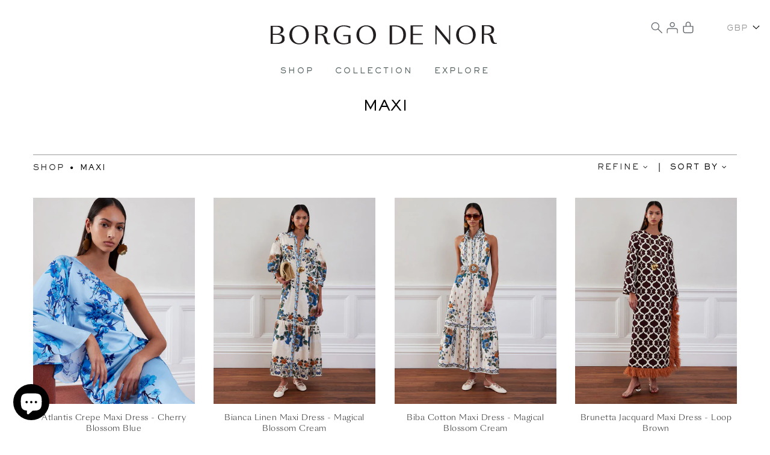

--- FILE ---
content_type: text/html; charset=utf-8
request_url: https://borgodenor.com/collections/maxi-1
body_size: 73170
content:
<!doctype html>
<html lang="en" class="no-js">
<head>
  <script type="application/vnd.locksmith+json" data-locksmith>{"version":"v248","locked":false,"initialized":true,"scope":"collection","access_granted":true,"access_denied":false,"requires_customer":false,"manual_lock":false,"remote_lock":false,"has_timeout":false,"remote_rendered":null,"hide_resource":false,"hide_links_to_resource":false,"transparent":true,"locks":{"all":[],"opened":[]},"keys":[],"keys_signature":"a9181356135d17c791f125750cdf076c5086c981941bfa99fe857f4d031006cd","state":{"template":"collection","theme":185530253698,"product":null,"collection":"maxi-1","page":null,"blog":null,"article":null,"app":null},"now":1768808274,"path":"\/collections\/maxi-1","locale_root_url":"\/","canonical_url":"https:\/\/borgodenor.com\/collections\/maxi-1","customer_id":null,"customer_id_signature":"a9181356135d17c791f125750cdf076c5086c981941bfa99fe857f4d031006cd","cart":null}</script><script data-locksmith>!function(){undefined;!function(){var s=window.Locksmith={},e=document.querySelector('script[type="application/vnd.locksmith+json"]'),n=e&&e.innerHTML;if(s.state={},s.util={},s.loading=!1,n)try{s.state=JSON.parse(n)}catch(d){}if(document.addEventListener&&document.querySelector){var o,a,i,t=[76,79,67,75,83,77,73,84,72,49,49],c=function(){a=t.slice(0)},l="style",r=function(e){e&&27!==e.keyCode&&"click"!==e.type||(document.removeEventListener("keydown",r),document.removeEventListener("click",r),o&&document.body.removeChild(o),o=null)};c(),document.addEventListener("keyup",function(e){if(e.keyCode===a[0]){if(clearTimeout(i),a.shift(),0<a.length)return void(i=setTimeout(c,1e3));c(),r(),(o=document.createElement("div"))[l].width="50%",o[l].maxWidth="1000px",o[l].height="85%",o[l].border="1px rgba(0, 0, 0, 0.2) solid",o[l].background="rgba(255, 255, 255, 0.99)",o[l].borderRadius="4px",o[l].position="fixed",o[l].top="50%",o[l].left="50%",o[l].transform="translateY(-50%) translateX(-50%)",o[l].boxShadow="0 2px 5px rgba(0, 0, 0, 0.3), 0 0 100vh 100vw rgba(0, 0, 0, 0.5)",o[l].zIndex="2147483645";var t=document.createElement("textarea");t.value=JSON.stringify(JSON.parse(n),null,2),t[l].border="none",t[l].display="block",t[l].boxSizing="border-box",t[l].width="100%",t[l].height="100%",t[l].background="transparent",t[l].padding="22px",t[l].fontFamily="monospace",t[l].fontSize="14px",t[l].color="#333",t[l].resize="none",t[l].outline="none",t.readOnly=!0,o.appendChild(t),document.body.appendChild(o),t.addEventListener("click",function(e){e.stopImmediatePropagation()}),t.select(),document.addEventListener("keydown",r),document.addEventListener("click",r)}})}s.isEmbedded=-1!==window.location.search.indexOf("_ab=0&_fd=0&_sc=1"),s.path=s.state.path||window.location.pathname,s.basePath=s.state.locale_root_url.concat("/apps/locksmith").replace(/^\/\//,"/"),s.reloading=!1,s.util.console=window.console||{log:function(){},error:function(){}},s.util.makeUrl=function(e,t){var n,o=s.basePath+e,a=[],i=s.cache();for(n in i)a.push(n+"="+encodeURIComponent(i[n]));for(n in t)a.push(n+"="+encodeURIComponent(t[n]));return s.state.customer_id&&(a.push("customer_id="+encodeURIComponent(s.state.customer_id)),a.push("customer_id_signature="+encodeURIComponent(s.state.customer_id_signature))),o+=(-1===o.indexOf("?")?"?":"&")+a.join("&")},s._initializeCallbacks=[],s.on=function(e,t){if("initialize"!==e)throw'Locksmith.on() currently only supports the "initialize" event';s._initializeCallbacks.push(t)},s.initializeSession=function(e){if(!s.isEmbedded){var t=!1,n=!0,o=!0;(e=e||{}).silent&&(o=n=!(t=!0)),s.ping({silent:t,spinner:n,reload:o,callback:function(){s._initializeCallbacks.forEach(function(e){e()})}})}},s.cache=function(e){var t={};try{var n=function a(e){return(document.cookie.match("(^|; )"+e+"=([^;]*)")||0)[2]};t=JSON.parse(decodeURIComponent(n("locksmith-params")||"{}"))}catch(d){}if(e){for(var o in e)t[o]=e[o];document.cookie="locksmith-params=; expires=Thu, 01 Jan 1970 00:00:00 GMT; path=/",document.cookie="locksmith-params="+encodeURIComponent(JSON.stringify(t))+"; path=/"}return t},s.cache.cart=s.state.cart,s.cache.cartLastSaved=null,s.params=s.cache(),s.util.reload=function(){s.reloading=!0;try{window.location.href=window.location.href.replace(/#.*/,"")}catch(d){s.util.console.error("Preferred reload method failed",d),window.location.reload()}},s.cache.saveCart=function(e){if(!s.cache.cart||s.cache.cart===s.cache.cartLastSaved)return e?e():null;var t=s.cache.cartLastSaved;s.cache.cartLastSaved=s.cache.cart,fetch("/cart/update.js",{method:"POST",headers:{"Content-Type":"application/json",Accept:"application/json"},body:JSON.stringify({attributes:{locksmith:s.cache.cart}})}).then(function(e){if(!e.ok)throw new Error("Cart update failed: "+e.status);return e.json()}).then(function(){e&&e()})["catch"](function(e){if(s.cache.cartLastSaved=t,!s.reloading)throw e})},s.util.spinnerHTML='<style>body{background:#FFF}@keyframes spin{from{transform:rotate(0deg)}to{transform:rotate(360deg)}}#loading{display:flex;width:100%;height:50vh;color:#777;align-items:center;justify-content:center}#loading .spinner{display:block;animation:spin 600ms linear infinite;position:relative;width:50px;height:50px}#loading .spinner-ring{stroke:currentColor;stroke-dasharray:100%;stroke-width:2px;stroke-linecap:round;fill:none}</style><div id="loading"><div class="spinner"><svg width="100%" height="100%"><svg preserveAspectRatio="xMinYMin"><circle class="spinner-ring" cx="50%" cy="50%" r="45%"></circle></svg></svg></div></div>',s.util.clobberBody=function(e){document.body.innerHTML=e},s.util.clobberDocument=function(e){e.responseText&&(e=e.responseText),document.documentElement&&document.removeChild(document.documentElement);var t=document.open("text/html","replace");t.writeln(e),t.close(),setTimeout(function(){var e=t.querySelector("[autofocus]");e&&e.focus()},100)},s.util.serializeForm=function(e){if(e&&"FORM"===e.nodeName){var t,n,o={};for(t=e.elements.length-1;0<=t;t-=1)if(""!==e.elements[t].name)switch(e.elements[t].nodeName){case"INPUT":switch(e.elements[t].type){default:case"text":case"hidden":case"password":case"button":case"reset":case"submit":o[e.elements[t].name]=e.elements[t].value;break;case"checkbox":case"radio":e.elements[t].checked&&(o[e.elements[t].name]=e.elements[t].value);break;case"file":}break;case"TEXTAREA":o[e.elements[t].name]=e.elements[t].value;break;case"SELECT":switch(e.elements[t].type){case"select-one":o[e.elements[t].name]=e.elements[t].value;break;case"select-multiple":for(n=e.elements[t].options.length-1;0<=n;n-=1)e.elements[t].options[n].selected&&(o[e.elements[t].name]=e.elements[t].options[n].value)}break;case"BUTTON":switch(e.elements[t].type){case"reset":case"submit":case"button":o[e.elements[t].name]=e.elements[t].value}}return o}},s.util.on=function(e,i,s,t){t=t||document;var c="locksmith-"+e+i,n=function(e){var t=e.target,n=e.target.parentElement,o=t.className.baseVal||t.className||"",a=n.className.baseVal||n.className||"";("string"==typeof o&&-1!==o.split(/\s+/).indexOf(i)||"string"==typeof a&&-1!==a.split(/\s+/).indexOf(i))&&!e[c]&&(e[c]=!0,s(e))};t.attachEvent?t.attachEvent(e,n):t.addEventListener(e,n,!1)},s.util.enableActions=function(e){s.util.on("click","locksmith-action",function(e){e.preventDefault();var t=e.target;t.dataset.confirmWith&&!confirm(t.dataset.confirmWith)||(t.disabled=!0,t.innerText=t.dataset.disableWith,s.post("/action",t.dataset.locksmithParams,{spinner:!1,type:"text",success:function(e){(e=JSON.parse(e.responseText)).message&&alert(e.message),s.util.reload()}}))},e)},s.util.inject=function(e,t){var n=["data","locksmith","append"];if(-1!==t.indexOf(n.join("-"))){var o=document.createElement("div");o.innerHTML=t,e.appendChild(o)}else e.innerHTML=t;var a,i,s=e.querySelectorAll("script");for(i=0;i<s.length;++i){a=s[i];var c=document.createElement("script");if(a.type&&(c.type=a.type),a.src)c.src=a.src;else{var l=document.createTextNode(a.innerHTML);c.appendChild(l)}e.appendChild(c)}var r=e.querySelector("[autofocus]");r&&r.focus()},s.post=function(e,t,n){!1!==(n=n||{}).spinner&&s.util.clobberBody(s.util.spinnerHTML);var o={};n.container===document?(o.layout=1,n.success=function(e){s.util.clobberDocument(e)}):n.container&&(o.layout=0,n.success=function(e){var t=document.getElementById(n.container);s.util.inject(t,e),t.id===t.firstChild.id&&t.parentElement.replaceChild(t.firstChild,t)}),n.form_type&&(t.form_type=n.form_type),n.include_layout_classes!==undefined&&(t.include_layout_classes=n.include_layout_classes),n.lock_id!==undefined&&(t.lock_id=n.lock_id),s.loading=!0;var a=s.util.makeUrl(e,o),i="json"===n.type||"text"===n.type;fetch(a,{method:"POST",headers:{"Content-Type":"application/json",Accept:i?"application/json":"text/html"},body:JSON.stringify(t)}).then(function(e){if(!e.ok)throw new Error("Request failed: "+e.status);return e.text()}).then(function(e){var t=n.success||s.util.clobberDocument;t(i?{responseText:e}:e)})["catch"](function(e){if(!s.reloading)if("dashboard.weglot.com"!==window.location.host){if(!n.silent)throw alert("Something went wrong! Please refresh and try again."),e;console.error(e)}else console.error(e)})["finally"](function(){s.loading=!1})},s.postResource=function(e,t){e.path=s.path,e.search=window.location.search,e.state=s.state,e.passcode&&(e.passcode=e.passcode.trim()),e.email&&(e.email=e.email.trim()),e.state.cart=s.cache.cart,e.locksmith_json=s.jsonTag,e.locksmith_json_signature=s.jsonTagSignature,s.post("/resource",e,t)},s.ping=function(e){if(!s.isEmbedded){e=e||{};var t=function(){e.reload?s.util.reload():"function"==typeof e.callback&&e.callback()};s.post("/ping",{path:s.path,search:window.location.search,state:s.state},{spinner:!!e.spinner,silent:"undefined"==typeof e.silent||e.silent,type:"text",success:function(e){e&&e.responseText?((e=JSON.parse(e.responseText)).messages&&0<e.messages.length&&s.showMessages(e.messages),e.cart&&s.cache.cart!==e.cart?(s.cache.cart=e.cart,s.cache.saveCart(function(){t(),e.cart&&e.cart.match(/^.+:/)&&s.util.reload()})):t()):console.error("[Locksmith] Invalid result in ping callback:",e)}})}},s.timeoutMonitor=function(){var e=s.cache.cart;s.ping({callback:function(){e!==s.cache.cart||setTimeout(function(){s.timeoutMonitor()},6e4)}})},s.showMessages=function(e){var t=document.createElement("div");t.style.position="fixed",t.style.left=0,t.style.right=0,t.style.bottom="-50px",t.style.opacity=0,t.style.background="#191919",t.style.color="#ddd",t.style.transition="bottom 0.2s, opacity 0.2s",t.style.zIndex=999999,t.innerHTML="        <style>          .locksmith-ab .locksmith-b { display: none; }          .locksmith-ab.toggled .locksmith-b { display: flex; }          .locksmith-ab.toggled .locksmith-a { display: none; }          .locksmith-flex { display: flex; flex-wrap: wrap; justify-content: space-between; align-items: center; padding: 10px 20px; }          .locksmith-message + .locksmith-message { border-top: 1px #555 solid; }          .locksmith-message a { color: inherit; font-weight: bold; }          .locksmith-message a:hover { color: inherit; opacity: 0.8; }          a.locksmith-ab-toggle { font-weight: inherit; text-decoration: underline; }          .locksmith-text { flex-grow: 1; }          .locksmith-cta { flex-grow: 0; text-align: right; }          .locksmith-cta button { transform: scale(0.8); transform-origin: left; }          .locksmith-cta > * { display: block; }          .locksmith-cta > * + * { margin-top: 10px; }          .locksmith-message a.locksmith-close { flex-grow: 0; text-decoration: none; margin-left: 15px; font-size: 30px; font-family: monospace; display: block; padding: 2px 10px; }                    @media screen and (max-width: 600px) {            .locksmith-wide-only { display: none !important; }            .locksmith-flex { padding: 0 15px; }            .locksmith-flex > * { margin-top: 5px; margin-bottom: 5px; }            .locksmith-cta { text-align: left; }          }                    @media screen and (min-width: 601px) {            .locksmith-narrow-only { display: none !important; }          }        </style>      "+e.map(function(e){return'<div class="locksmith-message">'+e+"</div>"}).join(""),document.body.appendChild(t),document.body.style.position="relative",document.body.parentElement.style.paddingBottom=t.offsetHeight+"px",setTimeout(function(){t.style.bottom=0,t.style.opacity=1},50),s.util.on("click","locksmith-ab-toggle",function(e){e.preventDefault();for(var t=e.target.parentElement;-1===t.className.split(" ").indexOf("locksmith-ab");)t=t.parentElement;-1!==t.className.split(" ").indexOf("toggled")?t.className=t.className.replace("toggled",""):t.className=t.className+" toggled"}),s.util.enableActions(t)}}()}();</script>
      <script data-locksmith>Locksmith.cache.cart=null</script>

  <script data-locksmith>Locksmith.jsonTag="{\"version\":\"v248\",\"locked\":false,\"initialized\":true,\"scope\":\"collection\",\"access_granted\":true,\"access_denied\":false,\"requires_customer\":false,\"manual_lock\":false,\"remote_lock\":false,\"has_timeout\":false,\"remote_rendered\":null,\"hide_resource\":false,\"hide_links_to_resource\":false,\"transparent\":true,\"locks\":{\"all\":[],\"opened\":[]},\"keys\":[],\"keys_signature\":\"a9181356135d17c791f125750cdf076c5086c981941bfa99fe857f4d031006cd\",\"state\":{\"template\":\"collection\",\"theme\":185530253698,\"product\":null,\"collection\":\"maxi-1\",\"page\":null,\"blog\":null,\"article\":null,\"app\":null},\"now\":1768808274,\"path\":\"\\\/collections\\\/maxi-1\",\"locale_root_url\":\"\\\/\",\"canonical_url\":\"https:\\\/\\\/borgodenor.com\\\/collections\\\/maxi-1\",\"customer_id\":null,\"customer_id_signature\":\"a9181356135d17c791f125750cdf076c5086c981941bfa99fe857f4d031006cd\",\"cart\":null}";Locksmith.jsonTagSignature="310acb614d0e9619a7dd1eb93df0a99b9466a54be8f15bfe791245620e451db5"</script>
  

  <meta charset="utf-8">
  <meta http-equiv="X-UA-Compatible" content="IE=edge,chrome=1">
  <meta name="viewport" content="width=device-width, initial-scale=1.0, maximum-scale=1.0, user-scalable=no">
  <meta name="theme-color" content="#7796a8">
  <meta name="format-detection" content="telephone=no">
  <link rel="canonical" href="https://borgodenor.com/collections/maxi-1">
  <meta name="google-site-verification" content="_ehhfg_Z5gafY07_ND9eC3j6nDXfmPEHoYyIIbJLSbg" />
  <meta name="facebook-domain-verification" content="yiy21n0gcqxvj33wp1rvg4wtiovu5y" />
  <script type="text/javascript">document.documentElement.className = document.documentElement.className.replace('no-js', 'yes-js js_active js')</script>
  
  <link rel="shortcut icon" type="image/png" href="//borgodenor.com/cdn/shop/t/72/assets/favicon.png?v=17817631230703090771768455658"><title>Shop Womens Summer Maxi Dresses – Borgo de Nor</title><meta name="description" content="Shop Borgo de Nor&#39;s beautiful Womens Summer Maxi Dresses . Perfect for day and evening wear. Worldwide Shipping. Explore here.">
<meta name="keywords" content=", Borgo de Nor, borgodenor.com"/><meta name="author" content="BORGO DE NOR"><!-- /snippets/social-meta-tags.liquid -->


<meta property="og:site_name" content="Borgo de Nor">
<meta property="og:url" content="https://borgodenor.com/collections/maxi-1"><meta property="og:title" content="Maxi">
<meta property="og:type" content="product.group">
<meta property="og:description" content="Shop Borgo de Nor&#39;s beautiful Womens Summer Maxi Dresses . Perfect for day and evening wear. Worldwide Shipping. Explore here.">




<meta name="twitter:card" content="summary_large_image"><meta name="twitter:title" content="Maxi">
<meta name="twitter:description" content="Shop Borgo de Nor&#39;s beautiful Womens Summer Maxi Dresses . Perfect for day and evening wear. Worldwide Shipping. Explore here.">
<style type="text/css">@keyframes load-ani {100% {-webkit-transform: rotate(360deg);transform: rotate(360deg); } }@-webkit-keyframes load-ani {100% {-webkit-transform: rotate(360deg); } }@keyframes fadeIn {from {opacity: 0; }to {opacity: 1; } }@-webkit-keyframes fadeIn {from {opacity: 0; }to {opacity: 1; } }@-webkit-keyframes progress-bar-stripes { from { background-position: 0 0 }to { background-position: 40px 0 }}@-moz-keyframes progress-bar-stripes { from { background-position: 0 0 }to { background-position: 40px 0 }}@keyframes progress-bar-stripes { from { background-position: 0 0 }to { background-position: 40px 0 }}html, body, div, span, applet, object, iframe,h1, h2, h3, h4, h5, h6, p, blockquote, pre,a, abbr, acronym, address, big, cite, code,del, dfn, em, img, ins, kbd, q, s, samp,small, strike, strong, sub, sup, tt, var,b, u, i, center,dl, dt, dd, ol, ul, li,fieldset, form, label, legend,table, caption, tbody, tfoot, thead, tr, th, td,article, aside, canvas, details, embed, figure, figcaption, footer, header, hgroup, menu, nav, output, ruby, section, summary,time, mark, audio, video {margin: 0;padding: 0;border: 0;font-size: 100%;font: inherit;vertical-align: geckoine;}article, aside, details, figcaption, figure, footer, header, hgroup, menu, nav, section {display: block;}[class*="bg_color_"] { background-color: #fff; }body {font: 400 .875em/1.75 'Lato', Arial, Helvetica, sans-serif;color: #999;overflow-x: hidden;letter-spacing: 1px;}ul {list-style: inside;}ol {list-style: inside none decimal;}ul ul,ol ol {padding-left: 2rem;}ol, ul {list-style: none;}dfn,cite,em,i {font-style: italic;}blockquote, q {quotes: none;background: #f1f1f1;padding: 30px 25px 30px 60px;margin-bottom: 20px;position: relative;font-family: 'Libre Baskerville',serif;font-style: italic;display: block;}blockquote:before,q:before {position: absolute;content: '“';left: 25px;top: 0;font-size: 50px;color: #999;}blockquote p {margin-bottom: 1.4736842105em;}blockquote cite,blockquote small {color: #1a1a1a;display: block;font-size: 16px;font-size: 1rem;line-height: 1.75;}blockquote cite:before,blockquote small:before {content: "\2014\00a0";}blockquote em,blockquote i,blockquote cite {font-style: normal;}blockquote strong,blockquote b {font-weight: 400;}blockquote > :last-child {margin-bottom: 0;}blockquote p, q p {margin: 0;}dl {margin: 0 0 1.75em;}dt {font-weight: 700;}dd {margin: 0 0 1.75em;}table,th,td {border: 1px solid #e3e3e3;vertical-align: middle;}table {border-collapse: separate;border-spacing: 0;border-width: 1px 0 0 1px;margin: 1.5em 0 1.75em;width: 100%;}caption,th,td {font-weight: normal;text-align: left;}th {border-width: 0 1px 1px 0;font-weight: 700;}td {border-width: 0 1px 1px 0;}th,td {padding: 15px;}small {font-size: 75%;}address {font-style: italic;margin: 0 0 1.75em;}b, strong {font-weight: bold;}code,kbd,tt,var,samp,pre {font-family: Inconsolata, monospace;}pre {border: 1px solid #d1d1d1;font-size: 16px;font-size: 1rem;line-height: 1.3125;margin: 0 0 1.75em;max-width: 100%;overflow: auto;padding: 1.75em;white-space: pre;white-space: pre-wrap;word-wrap: break-word;}code {background-color: #d1d1d1;padding: 0.125em 0.25em;}abbr,acronym {border-bottom: 1px dotted #d1d1d1;cursor: help;}mark {background: #4d5959;padding: 0.125em 0.25em;text-decoration: none;color: #fff;}big {font-size: 125%;}sub,sup {font-size: 75%;line-height: 0;position: relative;vertical-align: geckoine;}sup {top: -0.5em;}sub {bottom: -0.25em;}a {color: #222;transition: all .3s;}a, a:hover, a:focus, a:active {text-decoration: none;outline: 0;}a:hover, a:active, a:focus {color: #b59677;}em {font-style: italic;font-family: 'libre baskerville', serif;}strong {font-weight: 700;}img {height: auto;max-width: 100%;vertical-align: middle;}h1, h2, h3, h4, h5, h6 {margin: 0.65em 0 0.5em;line-height: 1.428;font-family: 'Montserrat', sans-serif;color: #222;letter-spacing: 0.5px;}h1 {margin: 0;font-size: 2.6179em;}h2 {font-size: 2.0581em;}h3 {font-size: 1.618em;}h4 {font-size: 1.272em;}h5 {font-size: 1em;}h6 {font-size: .7682em;}p {margin-bottom: 1.3em;}h3.section-title {font-size: 20px;font-weight: bold;margin: 0;text-transform: uppercase;text-align: center;}.sub-title {font-family: "Libre Baskerville",serif;font-style: italic;font-size: 14px;color: #878787;font-weight: normal;margin-top: 0;}button, input, select, textarea {font-family: inherit;font-size: inherit;line-height: inherit;}input,button,textarea {transition: all .3s;}input:focus,button:focus,textarea:focus {outline: 0;box-shadow: none;}input:not([type="radio"]):not([type="checkbox"]),button,select,a.button {height: 40px;line-height: 1;}a.button {line-height: 40px;display: inline-block;font-size: 11px;}input:not([type="submit"]):not([type="checkbox"]),textarea,select {border: 1px solid #e3e3e3;font-size: 13px;outline: 0;padding: 0 15px;color: #999;font-family: 'Lato', sans-serif;letter-spacing: 1px;border-radius: 0;}input:not([type="submit"]):not([type="checkbox"]):focus,textarea:focus {border-color: #b59677;}textarea {padding: 15px;}input[type="submit"],button,a.button {cursor: pointer;border: 0;text-transform: uppercase;letter-spacing: 3px;padding: 0 27px 0 30px;background: #b59677;color: #fff;border-radius: 0;}a.button-o,input.button-o,button.button-o {line-height: 40px;display: inline-block;font-size: 11px;cursor: pointer;border: 1px solid #b59677;text-transform: uppercase;letter-spacing: 3px;padding: 0 27px 0 30px;color: #b59677;background: transparent;}a.button-o:hover,input.button-o:hover,button.button-o:hover {border: 1px solid #b59677;background: #b59677;color: #fff;}a.button-o-w {line-height: 40px;display: inline-block;font-size: 11px;cursor: pointer;border: 1px solid #fff;text-transform: uppercase;letter-spacing: 3px;padding: 0 27px 0 30px;color: #fff;}a.button-o-w:hover {border: 1px solid #b59677;background: #b59677;color: #fff;}input[type="submit"]:hover,button:hover,a.button:hover,input.get-rates.btn.button {opacity: .8;}a.button:hover {color: #fff;}button,input[type="submit"] {-webkit-appearance: button; }[disabled="disabled"],input[disabled="disabled"],button[disabled="disabled"] {cursor: not-allowed;opacity: .5;}::-webkit-input-placeholder {color: black;}:-moz-placeholder {color: #c1c1c1;}::-moz-placeholder {color: #c1c1c1;}:-ms-input-placeholder {color: #c1c1c1;}input:-webkit-autofill,input:-webkit-autofill:hover,input:-webkit-autofill:focus,input:-webkit-autofill:active {transition: background-color 5000s ease-in-out 0s;-webkit-box-shadow: 0 0 0px 1000px #fff inset;}@-moz-document url-prefix() {select:-moz-focusring, select::-moz-focus-inner { color: transparent !important; text-shadow: 0 0 0 #999 !important; background-image: none !important; border: 0;}}input:focus::-webkit-input-placeholder { color:transparent; }input:focus::-moz-placeholder { color:transparent;}input:focus:-ms-input-placeholder { color:transparent;}*, *:before, *:after {-webkit-box-sizing: border-box;box-sizing: border-box;}.clearfix:before,.clearfix:after {content: ' ';display: table;}.clearfix:after {clear: both;}.screen-reader-text {clip: rect(1px, 1px, 1px, 1px);height: 1px;overflow: hidden;position: absolute !important;width: 1px;}.wrapper-boxed #jas-wrapper {background-color: #fff;max-width: 1200px;margin: 0 auto;box-shadow: 0 1px 5px rgba(190,190,190,.26);}.wrapper-boxed #jas-wrapper .jas-container {margin-right: auto;margin-left: auto;padding-left: 15px;padding-right: 15px;}.wrapper-boxed #jas-header .header__mid,.wrapper-boxed.footer_sticky #jas-footer,.wrapper-boxed .gecko-cookies-popup,.wrapper-boxed .jas-sticky-nt-atc {max-width: 1200px;left: auto;right: auto;width: 100%;}#jas-header.header-2 .header__mid .jas_div_logo_2 {padding-right: 1rem;padding-left: 1rem;}.jas-top-sidebar .yith-shopify-ajax-product-filter {width: 25%;display: inline-table;}.jas-carousel,.jas-group-carousel {visibility: hidden;opacity: 0;transition: all .3s;}.jas-carousel.slick-initialized,.jas-group-carousel.slick_loaded {visibility: visible;opacity: 1;}.custom_jewellery.about-shop {box-shadow: 1px 1px 9px rgba(0, 0, 0, 0.17);margin-top: -50px;text-align: center;margin-right: 20px;margin-bottom: 20px;margin-left: 20px;padding: 20px;z-index: 2;background-color: #ffffff;}.equal-nt [class*="lazyload"]:before {content: '';display: block;height: 0;width: 100%; /*padding-top: 127.7777778%; */}.equal-nt.ratio8_5 [class*="lazyload"]:before{padding-top: 62.5%;}.equal-nt.ratio3_2 [class*="lazyload"]:before{padding-top: 66.66%;}.equal-nt.ratio2_1 [class*="lazyload"]:before{padding-top: 50%;}.equal-nt.ratio1_2 [class*="lazyload"]:before{padding-top: 200%;}.equal-nt.ratio4_3 [class*="lazyload"]:before{padding-top: 75%;}.equal-nt.ratio16_9 [class*="lazyload"]:before{padding-top: 56.25%;}.equal-nt.ratio1_1 [class*="lazyload"]:before{padding-top: 100%;}.equal-nt.ratio_nt [class*="lazyload"]:before{padding-top: 127.7777778%;}.equal-nt.ratio2_3 [class*="lazyload"]:before {padding-top: 150%;}.nt_bg_lz.lazyload,.nt_bg_lz.lazyloading {background-color: #f5f5f5;opacity: 1;background-image: none !important;}.equal-nt [class*="lazyload"] {display: block;width: 100%;height: 100%;position: relative;background-repeat: no-repeat;background-size: cover;}.equal-nt.nt_contain [class*="lazyload"] {background-size: contain}.equal-nt .back-img[class*="lazyload"] { position: absolute}.equal-nt.position_1 [class*="lazyload"]{background-position: left top}.equal-nt.position_2 [class*="lazyload"]{background-position: left center}.equal-nt.position_3 [class*="lazyload"]{background-position: left bottom}.equal-nt.position_4 [class*="lazyload"]{background-position: right top}.equal-nt.position_5 [class*="lazyload"]{background-position: right center}.equal-nt.position_6 [class*="lazyload"]{background-position: right bottom}.equal-nt.position_7 [class*="lazyload"]{background-position: center top}.equal-nt.position_8 [class*="lazyload"]{background-position: center center}.equal-nt.position_9 [class*="lazyload"]{background-position: center bottom}.jas-row {display: -webkit-flex;display: -ms-flexbox;display: flex;-webkit-flex: 0 1 auto;-ms-flex: 0 1 auto;-webkit-box-flex: 0;flex: 0 1 auto;-webkit-flex-direction: row;-ms-flex-direction: row;-webkit-box-orient: horizontal;-webkit-box-direction: normal;flex-direction: row;-webkit-flex-wrap: wrap;-ms-flex-wrap: wrap;flex-wrap: wrap;margin-right: -1rem;margin-left: -1rem;}.flex {display: -webkit-flex;display: -ms-flexbox;display: -webkit-box;display: flex;}.flex .grow {-webkit-flex: 1 1 auto;-ms-flex: 1 1 auto;-webkit-box-flex: 1;flex: 1 1 auto;}.flex.column {-webkit-flex-direction: column;-ms-flex-direction: column;-webkit-box-orient: vertical;-webkit-box-direction: column;flex-direction: column;}.jas-full {position: relative;width: 100%}.jas-container,.jas-row.wide {margin: auto;}.jas-container {max-width: 100%;}.jas-row.reverse {-webkit-flex-direction: row-reverse;-ms-flex-direction: row-reverse;-webkit-box-orient: horizontal;-webkit-box-direction: reverse;flex-direction: row-reverse;}.jas-col.reverse {-webkit-flex-direction: column-reverse;-ms-flex-direction: column-reverse;-webkit-box-orient: vertical;-webkit-box-direction: reverse;flex-direction: column-reverse;}.jas-col-xs, .jas-col-xs-1, .jas-col-xs-2, .jas-col-xs-3, .jas-col-xs-4, .jas-col-xs-5, .jas-col-xs-6, .jas-col-xs-7, .jas-col-xs-8, .jas-col-xs-9, .jas-col-xs-10, .jas-col-xs-11, .jas-col-xs-12 {box-sizing: border-box;-webkit-flex: 0 0 auto;-ms-flex: 0 0 auto;-webkit-box-flex: 0;flex: 0 0 auto;padding-right: 1rem;padding-left: 1rem;}.jas-col-xs {-webkit-flex-grow: 1;-ms-flex-positive: 1;-webkit-box-flex: 1;flex-grow: 1;-ms-flex-preferred-size: 0;-webkit-flex-basis: 0;flex-basis: 0;max-width: 100%;}.jas-col-xs-1 {-ms-flex-preferred-size: 8.333%;-webkit-flex-basis: 8.333%;flex-basis: 8.333%;max-width: 8.333%;}.jas-col-xs-2 {-ms-flex-preferred-size: 16.666%;-webkit-flex-basis: 16.666%;flex-basis: 16.666%;max-width: 16.666%;}.jas-col-xs-3 {-ms-flex-preferred-size: 25%;-webkit-flex-basis: 25%;flex-basis: 25%;max-width: 25%;}.jas-col-xs-4 {-ms-flex-preferred-size: 33.333%;-webkit-flex-basis: 33.333%;flex-basis: 33.333%;max-width: 33.333%;}.jas-col-xs-5 {-ms-flex-preferred-size: 41.666%;-webkit-flex-basis: 41.666%;flex-basis: 41.666%;max-width: 41.666%;}.jas-col-xs-6 {-ms-flex-preferred-size: 50%;-webkit-flex-basis: 50%;flex-basis: 50%;max-width: 50%;}.jas-col-xs-7 {-ms-flex-preferred-size: 58.333%;-webkit-flex-basis: 58.333%;flex-basis: 58.333%;max-width: 58.333%;}.jas-col-xs-8 {-ms-flex-preferred-size: 66.666%;-webkit-flex-basis: 66.666%;flex-basis: 66.666%;max-width: 66.666%;}.jas-col-xs-9 {-ms-flex-preferred-size: 75%;-webkit-flex-basis: 75%;flex-basis: 75%;max-width: 75%;}.jas-col-xs-10 {-ms-flex-preferred-size: 83.333%;-webkit-flex-basis: 83.333%;flex-basis: 83.333%;max-width: 83.333%;}.jas-col-xs-11 {-ms-flex-preferred-size: 91.666%;-webkit-flex-basis: 91.666%;flex-basis: 91.666%;max-width: 91.666%;}.jas-col-xs-12 {-ms-flex-preferred-size: 100%;-webkit-flex-basis: 100%;flex-basis: 100%;max-width: 100%;} .jas-masonry .jas-col-xs-6,.categories-masonry .jas-col-xs-6{width: 50%;} .jas-masonry .jas-col-xs-12,.categories-masonry .jas-col-xs-12{width: 100%;}.jas-masonry .jas-col-md-12{width: 100%;max-width: 100%;flex-basis: 100%}.jas-col-xs-offset-1 {margin-left: 8.333%;}.jas-col-xs-offset-2 {margin-left: 16.666%;}.jas-col-xs-offset-3 {margin-left: 25%;}.jas-col-xs-offset-4 {margin-left: 33.333%;}.jas-col-xs-offset-5 {margin-left: 41.666%;}.jas-col-xs-offset-6 {margin-left: 50%;}.jas-col-xs-offset-7 {margin-left: 58.333%;}.jas-col-xs-offset-8 {margin-left: 66.666%;}.jas-col-xs-offset-9 {margin-left: 75%;}.jas-col-xs-offset-10 {margin-left: 83.333%;}.jas-col-xs-offset-11 {margin-left: 91.666%;}.start-xs {-webkit-justify-content: flex-start;-ms-flex-pack: start;-webkit-box-pack: start;justify-content: flex-start;text-align: start;}.center-xs {-webkit-justify-content: center;-ms-flex-pack: center;-webkit-box-pack: center;justify-content: center;text-align: center;}.end-xs {-webkit-justify-content: flex-end;-ms-flex-pack: end;-webkit-box-pack: end;justify-content: flex-end;text-align: end;}.top-xs {-webkit-align-items: flex-start;-ms-flex-align: start;-webkit-box-align: start;align-items: flex-start;}.middle-xs {-webkit-align-items: center;-ms-flex-align: center;-webkit-box-align: center;align-items: center;}.bottom-xs {-webkit-align-items: flex-end;-ms-flex-align: end;-webkit-box-align: end;align-items: flex-end;}.around-xs {-webkit-justify-content: space-around;-ms-flex-pack: distribute;justify-content: space-around;}.between-xs {-webkit-justify-content: space-between;-ms-flex-pack: justify;-webkit-box-pack: justify;justify-content: space-between;}.first-xs {-webkit-order: -1;-ms-flex-order: -1;-webkit-box-ordinal-group: 0;order: -1;}.last-xs {-webkit-order: 1;-ms-flex-order: 1;-webkit-box-ordinal-group: 2;order: 1;}@media only screen and (min-width: 48em) {.jas-container {width: 46rem;}.jas-masonry .jas-col-sm-4,.categories-masonry .jas-col-sm-4 {width: 33.333%;}.jas-masonry .jas-col-sm-2,.categories-masonry .jas-col-sm-2 {width: 16.666%;}.jas-masonry .jas-col-sm-3,.categories-masonry .jas-col-sm-3 {width: 25%;}.template-collection .jas-masonry.metro .size-6 ~ .jas-col-sm-4{-ms-flex-preferred-size: 50%;-webkit-flex-basis: 50%;flex-basis: 50%;max-width: 50%;width: 50%;} .template-collection .jas-masonry.metro .size-6 ~ .jas-col-md-12{width: 100%;}.jas-masonry .jas-col-sm-6,.categories-masonry .jas-col-sm-6 {width: 50%;}.jas-col-sm,.jas-col-sm-1,.jas-col-sm-2,.jas-col-sm-3,.jas-col-sm-4,.jas-col-sm-5,.jas-col-sm-6,.jas-col-sm-7,.jas-col-sm-8,.jas-col-sm-9,.jas-col-sm-10,.jas-col-sm-11,.jas-col-sm-12 {box-sizing: border-box;-webkit-flex: 0 0 auto;-ms-flex: 0 0 auto;-webkit-box-flex: 0;flex: 0 0 auto;padding-right: 1rem;padding-left: 1rem;}.jas-col-sm {-webkit-flex-grow: 1;-ms-flex-positive: 1;-webkit-box-flex: 1;flex-grow: 1;-ms-flex-preferred-size: 0;-webkit-flex-basis: 0;flex-basis: 0;max-width: 100%;}.jas-col-sm-1 {-ms-flex-preferred-size: 8.333%;-webkit-flex-basis: 8.333%;flex-basis: 8.333%;max-width: 8.333%;}.jas-col-sm-2 {-ms-flex-preferred-size: 16.666%;-webkit-flex-basis: 16.666%;flex-basis: 16.666%;max-width: 16.666%;}.jas-col-sm-3 {-ms-flex-preferred-size: 25%;-webkit-flex-basis: 25%;flex-basis: 25%;max-width: 25%;}.jas-col-sm-4 {-ms-flex-preferred-size: 33.333%;-webkit-flex-basis: 33.333%;flex-basis: 33.333%;max-width: 33.333%;}.jas-col-sm-5 {-ms-flex-preferred-size: 41.666%;-webkit-flex-basis: 41.666%;flex-basis: 41.666%;max-width: 41.666%;}.jas-col-sm-6 {-ms-flex-preferred-size: 50%;-webkit-flex-basis: 50%;flex-basis: 50%;max-width: 50%;}.jas-top-sidebar .yith-shopify-ajax-product-filter {width: 50%;}.jas-col-sm-7 {-ms-flex-preferred-size: 58.333%;-webkit-flex-basis: 58.333%;flex-basis: 58.333%;max-width: 58.333%;}.jas-col-sm-8 {-ms-flex-preferred-size: 66.666%;-webkit-flex-basis: 66.666%;flex-basis: 66.666%;max-width: 66.666%;}.jas-col-sm-9 {-ms-flex-preferred-size: 75%;-webkit-flex-basis: 75%;flex-basis: 75%;max-width: 75%;}.jas-col-sm-10 {-ms-flex-preferred-size: 83.333%;-webkit-flex-basis: 83.333%;flex-basis: 83.333%;max-width: 83.333%;}.jas-col-sm-11 {-ms-flex-preferred-size: 91.666%;-webkit-flex-basis: 91.666%;flex-basis: 91.666%;max-width: 91.666%;}.jas-col-sm-12 {-ms-flex-preferred-size: 100%;-webkit-flex-basis: 100%;flex-basis: 100%;max-width: 100%;}.jas-col-sm-offset-1 {margin-left: 8.333%;}.jas-col-sm-offset-2 {margin-left: 16.666%;}.jas-col-sm-offset-3 {margin-left: 25%;}.jas-col-sm-offset-4 {margin-left: 33.333%;}.jas-col-sm-offset-5 {margin-left: 41.666%;}.jas-col-sm-offset-6 {margin-left: 50%;}.jas-col-sm-offset-7 {margin-left: 58.333%;}.jas-col-sm-offset-8 {margin-left: 66.666%;}.jas-col-sm-offset-9 {margin-left: 75%;}.jas-col-sm-offset-10 {margin-left: 83.333%;}.jas-col-sm-offset-11 {margin-left: 91.666%;}.start-sm {-webkit-justify-content: flex-start;-ms-flex-pack: start;-webkit-box-pack: start;justify-content: flex-start;text-align: start;}.center-sm {-webkit-justify-content: center;-ms-flex-pack: center;-webkit-box-pack: center;justify-content: center;text-align: center;}.end-sm {-webkit-justify-content: flex-end;-ms-flex-pack: end;-webkit-box-pack: end;justify-content: flex-end;text-align: end;}.top-sm {-webkit-align-items: flex-start;-ms-flex-align: start;-webkit-box-align: start;align-items: flex-start;}.middle-sm {-webkit-align-items: center;-ms-flex-align: center;-webkit-box-align: center;align-items: center;}.bottom-sm {-webkit-align-items: flex-end;-ms-flex-align: end;-webkit-box-align: end;align-items: flex-end;}.around-sm {-webkit-justify-content: space-around;-ms-flex-pack: distribute;justify-content: space-around;}.between-sm {-webkit-justify-content: space-between;-ms-flex-pack: justify;-webkit-box-pack: justify;justify-content: space-between;}.first-sm {-webkit-order: -1;-ms-flex-order: -1;-webkit-box-ordinal-group: 0;order: -1;}.last-sm {-webkit-order: 1;-ms-flex-order: 1;-webkit-box-ordinal-group: 2;order: 1;}}@media only screen and (min-width: 62em) {.jas-container {width: 61rem;}.jas-masonry .jas-col-md-2,.categories-masonry .jas-col-md-3 {width: 16.666%;}.jas-masonry .jas-col-md-3,.categories-masonry .jas-col-md-3 {width: 25%;}.jas-masonry .jas-col-md-4,.categories-masonry .jas-col-md-4 {width: 33.333%;}.jas-masonry .jas-col-md-6,.categories-masonry .jas-col-md-6 {width: 50%;}.grid-sizer.size-3 {width: 25%;}.grid-sizer.size-4 {width: 33.3%;}.grid-sizer.size-6 {width: 50%;}.grid-sizer.size-15 {width: 20%;}.custom_jewellery.about-shop {text-align: left;box-shadow: 1px 1px 9px rgba(0, 0, 0, 0.17);margin-top: 20px;margin-bottom: 20px;margin-right: 0;margin-left: -80px;padding: 40px;background-color: #ffffff;}.jas-col-md,.jas-col-md-1,.jas-col-md-2,.jas-col-md-3,.jas-col-md-4,.jas-col-md-5,.jas-col-md-6,.jas-col-md-7,.jas-col-md-8,.jas-col-md-9,.jas-col-md-10,.jas-col-md-11,.jas-col-md-12 {box-sizing: border-box;-webkit-flex: 0 0 auto;-ms-flex: 0 0 auto;-webkit-box-flex: 0;flex: 0 0 auto;padding-right: 1rem;padding-left: 1rem;}.jas-col-md {-webkit-flex-grow: 1;-ms-flex-positive: 1;-webkit-box-flex: 1;flex-grow: 1;-ms-flex-preferred-size: 0;-webkit-flex-basis: 0;flex-basis: 0;max-width: 100%;}.jas-col-md-1 {-ms-flex-preferred-size: 8.333%;-webkit-flex-basis: 8.333%;flex-basis: 8.333%;max-width: 8.333%;}.jas-col-md-2 {-ms-flex-preferred-size: 16.666%;-webkit-flex-basis: 16.666%;flex-basis: 16.666%;max-width: 16.666%;}.jas-col-md-3 {-ms-flex-preferred-size: 25%;-webkit-flex-basis: 25%;flex-basis: 25%;max-width: 25%;}.jas-col-md-15 {-ms-flex-preferred-size: 20%;-webkit-flex-basis: 20%;flex-basis: 20%;max-width: 20%;}.jas-col-md-4 {-ms-flex-preferred-size: 33.333%;-webkit-flex-basis: 33.333%;flex-basis: 33.333%;max-width: 33.333%;}.jas-col-md-5 {-ms-flex-preferred-size: 41.666%;-webkit-flex-basis: 41.666%;flex-basis: 41.666%;max-width: 41.666%;}.jas-col-md-6 {-ms-flex-preferred-size: 50%;-webkit-flex-basis: 50%;flex-basis: 50%;max-width: 50%;}.jas-col-md-7 {-ms-flex-preferred-size: 58.333%;-webkit-flex-basis: 58.333%;flex-basis: 58.333%;max-width: 58.333%;}.jas-col-md-8 {-ms-flex-preferred-size: 66.666%;-webkit-flex-basis: 66.666%;flex-basis: 66.666%;max-width: 66.666%;}.jas-col-md-9 {-ms-flex-preferred-size: 75%;-webkit-flex-basis: 75%;flex-basis: 75%;max-width: 75%;}.jas-col-md-10 {-ms-flex-preferred-size: 83.333%;-webkit-flex-basis: 83.333%;flex-basis: 83.333%;max-width: 83.333%;}.jas-col-md-11 {-ms-flex-preferred-size: 91.666%;-webkit-flex-basis: 91.666%;flex-basis: 91.666%;max-width: 91.666%;}.jas-col-md-12 {-ms-flex-preferred-size: 100%;-webkit-flex-basis: 100%;flex-basis: 100%;max-width: 100%;}.jas-col-md-offset-1 {margin-left: 8.333%;}.jas-col-md-offset-2 {margin-left: 16.666%;}.jas-col-md-offset-3 {margin-left: 25%;}.jas-col-md-offset-4 {margin-left: 33.333%;}.jas-col-md-offset-5 {margin-left: 41.666%;}.jas-col-md-offset-6 {margin-left: 50%;}.jas-col-md-offset-7 {margin-left: 58.333%;}.jas-col-md-offset-8 {margin-left: 66.666%;}.jas-col-md-offset-9 {margin-left: 75%;}.jas-col-md-offset-10 {margin-left: 83.333%;}.jas-col-md-offset-11 {margin-left: 91.666%;}.start-md {-webkit-justify-content: flex-start;-ms-flex-pack: start;-webkit-box-pack: start;justify-content: flex-start;text-align: start;}.center-md {-webkit-justify-content: center;-ms-flex-pack: center;-webkit-box-pack: center;justify-content: center;text-align: center;}.end-md {-webkit-justify-content: flex-end;-ms-flex-pack: end;-webkit-box-pack: end;justify-content: flex-end;text-align: end;}.top-md {-webkit-align-items: flex-start;-ms-flex-align: start;-webkit-box-align: start;align-items: flex-start;}.middle-md {-webkit-align-items: center;-ms-flex-align: center;-webkit-box-align: center;align-items: center;}.bottom-md {-webkit-align-items: flex-end;-ms-flex-align: end;-webkit-box-align: end;align-items: flex-end;}.around-md {-webkit-justify-content: space-around;-ms-flex-pack: distribute;justify-content: space-around;}.between-md {-webkit-justify-content: space-between;-ms-flex-pack: justify;-webkit-box-pack: justify;justify-content: space-between;}.first-md {-webkit-order: -1;-ms-flex-order: -1;-webkit-box-ordinal-group: 0;order: -1;}.last-md {-webkit-order: 1;-ms-flex-order: 1;-webkit-box-ordinal-group: 2;order: 1;}.hide-md, .pe-7s-close.hide-md {display: none;}}@media only screen and (min-width: 75em) {.jas-container {width: 73.125rem;}.jas-col-lg,.jas-col-lg-1,.jas-col-lg-2,.jas-col-lg-3,.jas-col-lg-4,.jas-col-lg-5,.jas-col-lg-6,.jas-col-lg-7,.jas-col-lg-8,.jas-col-lg-9,.jas-col-lg-10,.jas-col-lg-11,.jas-col-lg-12 {box-sizing: border-box;-webkit-flex: 0 0 auto;-ms-flex: 0 0 auto;-webkit-box-flex: 0;flex: 0 0 auto;padding-right: 1rem;padding-left: 1rem;}.jas-col-lg {-webkit-flex-grow: 1;-ms-flex-positive: 1;-webkit-box-flex: 1;flex-grow: 1;-ms-flex-preferred-size: 0;-webkit-flex-basis: 0;flex-basis: 0;max-width: 100%;}.jas-col-lg-1 {-ms-flex-preferred-size: 8.333%;-webkit-flex-basis: 8.333%;flex-basis: 8.333%;max-width: 8.333%;}.jas-col-lg-2 {-ms-flex-preferred-size: 16.666%;-webkit-flex-basis: 16.666%;flex-basis: 16.666%;max-width: 16.666%;}.jas-col-lg-3 {-ms-flex-preferred-size: 25%;-webkit-flex-basis: 25%;flex-basis: 25%;max-width: 25%;}.jas-col-lg-4 {-ms-flex-preferred-size: 33.333%;-webkit-flex-basis: 33.333%;flex-basis: 33.333%;max-width: 33.333%;}.jas-col-lg-5 {-ms-flex-preferred-size: 41.666%;-webkit-flex-basis: 41.666%;flex-basis: 41.666%;max-width: 41.666%;}.jas-col-lg-6 {-ms-flex-preferred-size: 50%;-webkit-flex-basis: 50%;flex-basis: 50%;max-width: 50%;}.jas-col-lg-7 {-ms-flex-preferred-size: 58.333%;-webkit-flex-basis: 58.333%;flex-basis: 58.333%;max-width: 58.333%;}.jas-col-lg-8 {-ms-flex-preferred-size: 66.666%;-webkit-flex-basis: 66.666%;flex-basis: 66.666%;max-width: 66.666%;}.jas-col-lg-9 {-ms-flex-preferred-size: 75%;-webkit-flex-basis: 75%;flex-basis: 75%;max-width: 75%;}.jas-col-lg-10 {-ms-flex-preferred-size: 83.333%;-webkit-flex-basis: 83.333%;flex-basis: 83.333%;max-width: 83.333%;}.jas-col-lg-11 {-ms-flex-preferred-size: 91.666%;-webkit-flex-basis: 91.666%;flex-basis: 91.666%;max-width: 91.666%;}.jas-col-lg-12 {-ms-flex-preferred-size: 100%;-webkit-flex-basis: 100%;flex-basis: 100%;max-width: 100%;}.jas-col-lg-offset-1 {margin-left: 8.333%;}.jas-col-lg-offset-2 {margin-left: 16.666%;}.jas-col-lg-offset-3 {margin-left: 25%;}.jas-col-lg-offset-4 {margin-left: 33.333%;}.jas-col-lg-offset-5 {margin-left: 41.666%;}.jas-col-lg-offset-6 {margin-left: 50%;}.jas-col-lg-offset-7 {margin-left: 58.333%;}.jas-col-lg-offset-8 {margin-left: 66.666%;}.jas-col-lg-offset-9 {margin-left: 75%;}.jas-col-lg-offset-10 {margin-left: 83.333%;}.jas-col-lg-offset-11 {margin-left: 91.666%;}.start-lg {-webkit-justify-content: flex-start;-ms-flex-pack: start;-webkit-box-pack: start;justify-content: flex-start;text-align: start;}.center-lg {-webkit-justify-content: center;-ms-flex-pack: center;-webkit-box-pack: center;justify-content: center;text-align: center;}.end-lg {-webkit-justify-content: flex-end;-ms-flex-pack: end;-webkit-box-pack: end;justify-content: flex-end;text-align: end;}.top-lg {-webkit-align-items: flex-start;-ms-flex-align: start;-webkit-box-align: start;align-items: flex-start;}.middle-lg {-webkit-align-items: center;-ms-flex-align: center;-webkit-box-align: center;align-items: center;}.bottom-lg {-webkit-align-items: flex-end;-ms-flex-align: end;-webkit-box-align: end;align-items: flex-end;}.around-lg {-webkit-justify-content: space-around;-ms-flex-pack: distribute;justify-content: space-around;}.between-lg {-webkit-justify-content: space-between;-ms-flex-pack: justify;-webkit-box-pack: justify;justify-content: space-between;}.first-lg {-webkit-order: -1;-ms-flex-order: -1;-webkit-box-ordinal-group: 0;order: -1;}.last-lg {-webkit-order: 1;-ms-flex-order: 1;-webkit-box-ordinal-group: 2;order: 1;}}.grid-sizer {min-height: 1px;float: left;position: absolute;}.template-collection .grid-sizer.size-4 {width: 33.3%;}.template-collection .grid-sizer.size-6 {width: 50%;}.mg__0 { margin: 0; }.mt__0 { margin-top: 0; }.mb__0 { margin-bottom: 0;}.mt__5 { margin-top: 5px; }.mt__10{ margin-top: 10px;}.mt__15{ margin-top: 15px;}.mt__20{ margin-top: 20px;}.mt__25{ margin-top: 25px;}.mt__30{ margin-top: 30px;}.mt__35{ margin-top: 35px;}.mt__40{ margin-top: 40px;}.mt__45{ margin-top: 45px;}.mt__50{ margin-top: 50px;}.mt__55{ margin-top: 55px;}.mt__60{ margin-top: 60px;}.mt__65{ margin-top: 65px;}.mt__70{ margin-top: 70px;}.mt__75{ margin-top: 75px;}.mt__80{ margin-top: 80px;}.mt__85{ margin-top: 85px;}.mt__90{ margin-top: 90px;}.mt__95{ margin-top: 95px;}.mt__100 { margin-top: 100px; }.mr__5 { margin-right: 5px; }.mr__10{ margin-right: 10px;}.mr__15{ margin-right: 15px;}.mr__20{ margin-right: 20px;}.mr__25{ margin-right: 25px;}.mr__30{ margin-right: 30px;}.mr__35{ margin-right: 35px;}.mr__40{ margin-right: 40px;}.mr__45{ margin-right: 45px;}.mr__50{ margin-right: 50px;}.mr__55{ margin-right: 55px;}.mr__60{ margin-right: 60px;}.mr__65{ margin-right: 65px;}.mr__70{ margin-right: 70px;}.mr__75{ margin-right: 75px;}.mr__80{ margin-right: 80px;}.mr__85{ margin-right: 85px;}.mr__90{ margin-right: 90px;}.mr__95{ margin-right: 95px;}.mr__100 { margin-right: 100px; }.mb__5 { margin-bottom: 5px;}.mb__10{ margin-bottom: 10px; }.mb__15{ margin-bottom: 15px; }.mb__20{ margin-bottom: 20px; }.mb__25{ margin-bottom: 25px; }.mb__30{ margin-bottom: 30px; }.mb__35{ margin-bottom: 35px; }.mb__40{ margin-bottom: 40px; }.mb__45{ margin-bottom: 45px; }.mb__50{ margin-bottom: 50px; }.mb__55{ margin-bottom: 55px; }.mb__60{ margin-bottom: 60px; }.mb__65{ margin-bottom: 65px; }.mb__70{ margin-bottom: 70px; }.mb__75{ margin-bottom: 75px; }.mb__80{ margin-bottom: 80px; }.mb__85{ margin-bottom: 85px; }.mb__90{ margin-bottom: 90px; }.mb__95{ margin-bottom: 95px; }.mb__100 { margin-bottom: 100px;}.ml__5 { margin-left: 5px;}.ml__10{ margin-left: 10px; }.ml__15{ margin-left: 15px; }.ml__20{ margin-left: 20px; }.ml__25{ margin-left: 25px; }.ml__30{ margin-left: 30px; }.ml__35{ margin-left: 35px; }.ml__40{ margin-left: 40px; }.ml__45{ margin-left: 45px; }.ml__50{ margin-left: 50px; }.ml__55{ margin-left: 55px; }.ml__60{ margin-left: 60px; }.ml__65{ margin-left: 65px; }.ml__70{ margin-left: 70px; }.ml__75{ margin-left: 75px; }.ml__80{ margin-left: 80px; }.ml__85{ margin-left: 85px; }.ml__90{ margin-left: 90px; }.ml__95{ margin-left: 95px; }.ml__100 { margin-left: 100px;}.pd__0 { padding: 0;}.pt__5 { padding-top: 5px;}.pt__10{ padding-top: 10px; }.pt__15{ padding-top: 15px; }.pt__20{ padding-top: 20px; }.pt__25{ padding-top: 25px; }.pt__30{ padding-top: 30px; }.pt__35{ padding-top: 35px; }.pt__40{ padding-top: 40px; }.pt__45{ padding-top: 45px; }.pt__50{ padding-top: 50px; }.pt__55{ padding-top: 55px; }.pt__60{ padding-top: 60px; }.pt__65{ padding-top: 65px; }.pt__70{ padding-top: 70px; }.pt__75{ padding-top: 75px; }.pt__80{ padding-top: 80px; }.pt__85{ padding-top: 85px; }.pt__90{ padding-top: 90px; }.pt__95{ padding-top: 95px; }.pt__100 { padding-top: 100px;}.pr__0 { padding-right: 0;}.pr__5 { padding-right: 5px;}.pr__10{ padding-right: 10px; }.pr__15{ padding-right: 15px; }.pr__20{ padding-right: 20px; }.pr__25{ padding-right: 25px; }.pr__30{ padding-right: 30px; }.pr__35{ padding-right: 35px; }.pr__40{ padding-right: 40px; }.pr__45{ padding-right: 45px; }.pr__50{ padding-right: 50px; }.pr__55{ padding-right: 55px; }.pr__60{ padding-right: 60px; }.pr__65{ padding-right: 65px; }.pr__70{ padding-right: 70px; }.pr__75{ padding-right: 75px; }.pr__80{ padding-right: 80px; }.pr__85{ padding-right: 85px; }.pr__90{ padding-right: 90px; }.pr__95{ padding-right: 95px; }.pr__100 { padding-right: 100px;}.pb__0 { padding-bottom: 0; }.pb__5 { padding-bottom: 5px; }.pb__10{ padding-bottom: 10px;}.pb__15{ padding-bottom: 15px;}.pb__20{ padding-bottom: 20px;}.pb__25{ padding-bottom: 25px;}.pb__30{ padding-bottom: 30px;}.pb__35{ padding-bottom: 35px;}.pb__40{ padding-bottom: 40px;}.pb__45{ padding-bottom: 45px;}.pb__50{ padding-bottom: 50px;}.pb__55{ padding-bottom: 55px;}.pb__60{ padding-bottom: 60px;}.pb__65{ padding-bottom: 65px;}.pb__70{ padding-bottom: 70px;}.pb__75{ padding-bottom: 75px;}.pb__80{ padding-bottom: 80px;}.pb__85{ padding-bottom: 85px;}.pb__90{ padding-bottom: 90px;}.pb__95{ padding-bottom: 95px;}.pb__100 { padding-bottom: 100px; }.pl__0 { padding-left: 0; }.pl__5 { padding-left: 5px; }.pl__10{ padding-left: 10px;}.pl__15{ padding-left: 15px;}.pl__20{ padding-left: 20px;}.pl__25{ padding-left: 25px;}.pl__30{ padding-left: 30px;}.pl__35{ padding-left: 35px;}.pl__40{ padding-left: 40px;}.pl__45{ padding-left: 45px;}.pl__50{ padding-left: 50px;}.pl__55{ padding-left: 55px;}.pl__60{ padding-left: 60px;}.pl__65{ padding-left: 65px;}.pl__70{ padding-left: 70px;}.pl__75{ padding-left: 75px;}.pl__80{ padding-left: 80px;}.pl__85{ padding-left: 85px;}.pl__90{ padding-left: 90px;}.pl__95{ padding-left: 95px;}.pl__100 { padding-left: 100px; }.w__100 { width: 100%; }.h__100 { height: 100%; }.jas__100 { width: 100% !important; }.br__50 { -ms-border-radius: 50%; border-radius: 50%; }.fs__10 { font-size: 10px; }.fs__12 { font-size: 12px; }.fs__13 { font-size: 13px; }.fs__14, .fa { font-size: 14px; }.fs__16 { font-size: 16px; }.fs__18 { font-size: 18px; }.fs__20 { font-size: 20px; }.fs__25 { font-size: 25px; }.fs__30 { font-size: 30px; }.fs__50 { font-size: 50px; }.fs__60 { font-size: 60px; }.db{ display: block;}.dn{ display: none; }.dib { display: inline-block; }.tl { text-align: left; }.tc { text-align: center; }.tr { text-align: right;}.fl { float: left; }.fr { float: right; }.pa { position: absolute; }.pr { position: relative; }.pf { position: fixed;}.pa-center {position: absolute;top: 50%;left: 50%;margin: 0;white-space: nowrap;-webkit-transform: translate3D(-50%, -50%, 0);-moz-transform: translate3D(-50%, -50%, 0);-ms-transform: translate3D(-50%, -50%, 0);-o-transform: translate3D(-50%, -50%, 0);transform: translate3D(-50%, -50%, 0);}.pa-bt {position: absolute;bottom: 60px;left: 40px;}.pa-top {position: absolute;top: 60px;left: 60px;}.cb { color: #000; }.cd { color: #222; }.cp, .chp:hover,.jas-currency ul a.selected { color: #b59677; }.cw, .bghp:hover, .bghp:active, .bghp:focus { color: #fff; }.cg { color: #878787;}.cgreen, .chg:hover { color: #90c11a;}.fwsb {font-weight: 600;}.bgb { background: #000; }.bgbl { background: #3e3e3e; } /* Black Lighter */.bgp, .bghp:hover { background: #b59677; }.bgd { background: #4d5959; }.tu { text-transform: uppercase; }.fwb { font-weight: 700; }.ls__1 { letter-spacing: 1px; }.ls__2 { letter-spacing: 2px; }.ls__3 { letter-spacing: 3px; }.ls__4 { letter-spacing: 4px; }.ls__5 { letter-spacing: 5px; }.ts__03 { transition: all .3s; }.ts__04 { transition: all .4s; }.ts__05 { transition: all .5s; }.lh__1 { line-height: 1; }.f__lato{ font-family: 'Lato', sans-serif; }.f__mont { font-family: 'Montserrat', sans-serif; }.f__libre { font-family: 'Libre Baskerville', serif; font-style: italic; }.oh { overflow: hidden; }.bdt { border-top: 2px solid #f3f3f3; }.bdb { border-bottom: 2px solid #f3f3f3; }.slick-slider {position: relative;display: block;box-sizing: border-box;-webkit-user-select: none;-moz-user-select: none;-ms-user-select: none;user-select: none;-webkit-touch-callout: none;-khtml-user-select: none;-ms-touch-action: pan-y;touch-action: pan-y;-webkit-tap-highlight-color: transparent;}.slick-slider .slick-track, .slick-slider .slick-list {-webkit-transform: translate3d(0, 0, 0);-moz-transform: translate3d(0, 0, 0);-ms-transform: translate3d(0, 0, 0);-o-transform: translate3d(0, 0, 0);transform: translate3d(0, 0, 0);}.p-nav-outside .slick-slide img{width: 100%;}.p-nav-outside .slick-slide:not(:last-child) {margin-right: 10px;margin-bottom: 10px;}.categories-space-0 {margin-left: 0;margin-right: 0;}.categories-space-0 .jas-item-category{padding-left: 0px;padding-right: 0px;margin-bottom: 0px;}.categories-space-2 {margin-left: -1px;margin-right: -1px;}.categories-space-2 .jas-item-category{padding-left: 1px;padding-right: 1px;margin-bottom: 2px;}.categories-space-6 {margin-left: -3px;margin-right: -3px;}.categories-space-6 .jas-item-category{padding-left: 3px;padding-right: 3px;margin-bottom: 6px;}.categories-space-10 {margin-left: -5px;margin-right: -5px;}.categories-space-10 .jas-item-category{padding-left: 5px;padding-right: 5px;margin-bottom: 10px;}.categories-space-20 {margin-left: -10px;margin-right: -10px;}.categories-space-20 .jas-item-category{padding-left: 10px;padding-right: 10px;margin-bottom: 20px;}.categories-space-30 {margin-left: -15px;margin-right: -15px;}.categories-space-30 .jas-item-category{padding-left: 15px;padding-right: 15px;margin-bottom: 30px;}.jas-cat-thumb img, .jas-item-category .jas-cat-url {width: 100%;}.jas-item-category{margin-bottom: 30px;}.jas-item-category.jas-cat-url-overlay {position: absolute;top: 0;left: 0;right: 0;bottom: 0;}.categories-style-carousel .vc_carousel_container {margin-left: 0;margin-right: 0;}.categories-style-carousel .vc_carousel_container .owl-carousel-item-inner {padding-left: 0;padding-right: 0;}.jas_cat_default .jas-cat-content {position: relative;overflow: hidden;text-align: center;}.jas_cat_default .jas-cat-content > a {display: block;backface-visibility: hidden;-webkit-backface-visibility: hidden;perspective: 800px;-webkit-perspective: 800px;-webkit-transition: all 0.6s ease-in-out;-moz-transition: all 0.6s ease-in-out;-o-transition: all 0.6s ease-in-out;transition: all 0.6s ease-in-out;}.jas_cat_default .jat-cat-pr-count {display: none;}.jas_cat_default .hover-wrap {position: absolute;bottom: 20px;left: 50%;box-shadow: 1px 1px 3px rgba(136, 136, 136, 0.19);background-color: white;transform: translateX(-50%);-webkit-transform: translateX(-50%);-moz-transform: translateX(-50%);-o-transform: translateX(-50%);}.jas_cat_default .hover-wrap h3 {color: #222;font-size: 14px;font-weight: 600;padding: 12px 20px;min-width: 150px;text-align: center;margin: 0;letter-spacing: 1.5px;-webkit-transition: all 0.3s ease;-moz-transition: all 0.3s ease;-o-transition: all 0.3s ease;transition: all 0.3s ease;}.jas_cat_default .hover-wrap h3 .count {display: none;}.jas_cat_default .hover-wrap > a:not(.jas-cat-url-overlay) {display: none;}.jas_cat_default:hover > .jas-cat-content > a {transform: scale(1.11);-webkit-transform: scale(1.11);-o-transform: scale(1.11);-moz-transform: scale(1.11);}.jas_cat_alt .jas-cat-content {text-align: center;}.jas_cat_alt .jas-cat-url {position: relative;display: block;overflow: hidden;background-color: black;color: white;margin-bottom: 10px;backface-visibility: hidden;-webkit-backface-visibility: hidden;perspective: 800px;-webkit-perspective: 800px;}.jas_cat_alt .jas-cat-thumb {margin: -2px;-webkit-transition: all 0.6s ease;-moz-transition: all 0.6s ease;-o-transition: all 0.6s ease;transition: all 0.6s ease;}.jas_cat_alt .jat-cat-pr-count {position: absolute;top: 0;bottom: 0;right: 0;left: 0;color: white;text-transform: uppercase;font-weight: 600;font-size: 16px;opacity: 0;visibility: hidden;display: flexbox;display: flex;display: -webkit-flex;display: -ms-flex;justify-content: center;-webkit-justify-content: center;-ms-justify-content: center;align-items: center;-webkit-align-items: center;-ms-align-items: center;-webkit-transition: all 0.5s ease;-moz-transition: all 0.5s ease;-o-transition: all 0.5s ease;transition: all 0.5s ease;}.jas_cat_alt .jas-cat-url-overlay {display: none;}.jas_cat_alt .hover-wrap > h3 {font-size: 22px;margin-bottom: 10px;}.jas_cat_alt .hover-wrap > a:not(.jas-cat-url-overlay) {color: #8a8a8a;border-bottom: 1px solid #e6e6e6;text-decoration: none;}.jas_cat_alt .hover-wrap > a:not(.jas-cat-url-overlay):hover {border-color: #bdbdbd;}.jas_cat_alt:hover .jas-cat-thumb {opacity: 0.6;transform: scale(1.11);-webkit-transform: scale(1.11);-o-transform: scale(1.11);-moz-transform: scale(1.11);}.jas_cat_alt:hover .jat-cat-pr-count {opacity: 1;visibility: visible;}.jas_cat_center .jas-cat-content {position: relative;display: -webkit-flex;display: -ms-flex;display: flex;-webkit-justify-content: center;-ms-justify-content: center;justify-content: center;-webkit-align-items: center;-ms-align-items: center;align-items: center;text-align: center;text-transform: uppercase;}.jas_cat_center .jas-cat-url {display: block;overflow: hidden;background-color: #000;}.jas_cat_center .jas-cat-thumb {margin: -2px;opacity: 0.9;backface-visibility: hidden;-webkit-backface-visibility: hidden;perspective: 800px;-webkit-perspective: 800px;-webkit-transition: all 0.3s ease;-moz-transition: all 0.3s ease;-o-transition: all 0.3s ease;transition: all 0.3s ease;}.jas_cat_center .jat-cat-pr-count {display: none;}.jas_cat_center .hover-wrap {position: absolute;top: 0;left: 0;right: 0;bottom: 0;padding: 15px;display: flexbox;display: -webkit-flex;display: -ms-flex;display: flex;-webkit-justify-content: center;-ms-justify-content: center;justify-content: center;-webkit-align-items: center;-ms-align-items: center;align-items: center;-webkit-flex-direction: column;-ms-flex-direction: column;flex-direction: column;-webkit-transition: all 0.3s ease;-moz-transition: all 0.3s ease;-o-transition: all 0.3s ease;transition: all 0.3s ease;}.jas_cat_center .hover-wrap > h3 {margin-bottom: 0;font-size: 22px;color: #fff;font-weight: 700;cursor: default;}.jas_cat_center .hover-wrap > a {opacity: 0;visibility: hidden;margin-bottom: -20px;line-height: 20px;font-size: 12px;text-decoration: none;color: rgba(255, 255, 255, 0.8);}.jas_cat_center .hover-wrap > a:hover {color: rgba(255, 255, 255, 0.6);}.jas_cat_center .hover-wrap .jas-cat-url-overlay {margin: 0;}.type_slideshow .slick-dotted.slick-slider {margin-bottom: 0;}.jas_cat_center:hover .jas-cat-thumb {opacity: 0.6;}.jas_cat_center:hover .hover-wrap {-webkit-transform: translateY(-15px);-moz-transform: translateY(-15px);-o-transform: translateY(-15px);transform: translateY(-15px);}.jas_cat_center:hover .hover-wrap > a {opacity: 1;visibility: visible; z-index: 4;}.categories-style-masonry-first .jas_cat_center:first-child .hover-wrap h3 {font-size: 26px;}.jas_cat_bottom .jas-cat-url-overlay,.product-category-gecko .jas-cat-url-overlay,.jas_cat_default .jas-cat-url-overlay,.jas_cat_center .jas-cat-url-overlay{position: absolute;top: 0;left: 0;right: 0;bottom: 0;}.jas_cat_bottom .jat-cat-pr-count,a.pswp__share--download,.jas_cat_bottom .hover-wrap>a:not(.jas-cat-url-overlay),.product-category-gecko .jat-cat-pr-count{display: none;}.jas_cat_bottom .hover-wrap {text-align: center;box-shadow: 0 1px 3px 0 rgba(136,136,136,.19);background-color: #fff;}.jas_cat_bottom .hover-wrap h3 {margin: 0;padding-right: 25px;padding-left: 25px;padding-bottom: 12px;padding-top: 12px;line-height: 1.4;color: #000;font-size: 16px;text-transform: none;letter-spacing: 1.5px;-webkit-transition: all .3s ease;-moz-transition: all .3s ease;-o-transition: all .3s ease;transition: all .3s ease;}.jas_cat_bottom .jas-cat-content>a,.product-category-gecko .jas-cat-content>a{position: relative;overflow: hidden;text-align: center;display: block;}.jas_cat_bottom .jas-cat-content .jas-cat-thumb,.product-category-gecko .jas-cat-content .jas-cat-thumb{backface-visibility: hidden;-webkit-backface-visibility: hidden;perspective: 800px;-webkit-perspective: 800px;-webkit-transition: all .6s ease-in-out;-moz-transition: all .6s ease-in-out;-o-transition: all .6s ease-in-out;transition: all .6s ease-in-out;}.jas_cat_bottom:hover .jas-cat-content .jas-cat-thumb,.product-category-gecko:hover .jas-cat-content .jas-cat-thumb{transform: scale(1.11);-webkit-transform: scale(1.11);-o-transform: scale(1.11);-moz-transform: scale(1.11);}.type_jas_shipping .jas-service .content p{letter-spacing: 0;}.product-category-gecko h3 {color: #4d5959;font-size: 20px;text-transform: uppercase;padding-bottom: 0;margin: 0;letter-spacing: 1px;font-weight: normal;pointer-events: none;}.product-category-gecko .hover-wrap {position: absolute;top: 25px;left: 40px;font-size: 20px;text-transform: uppercase;margin: 0;letter-spacing: 1px;font-weight: normal;line-height: normal;}.product-category-gecko .hover-wrap a{text-transform: none;font-family: "Libre Baskerville", Georgia,serif;font-style: italic;font-size: 14px;color: #999;}.product-category-gecko .hover-wrap a:not(.jas-cat-url-overlay):after {content:'\f178';display: inline-block;margin-left: 5px;font-family: "FontAwesome";font-size: 14px;color: #999;-webkit-transition: all .3s; -moz-transition: all .3s;-ms-transition: all .3s; -o-transition: all .3s;transition: all .3s;}.product-category-gecko:hover .hover-wrap a:not(.jas-cat-url-overlay):after {margin-left: 10px;}.wishlist_table a.button {white-space: nowrap;width: 100%;margin: 0;display: block;text-align: center;}.wishlist_table tr td.product-stock-status span.wishlist-in-stock {color: #297e29;}.wishlist_table tr td.product-stock-status span.wishlist-out-of-stock {color: #ff3e11;}.wishlist_table td.product-stock-status {text-align: center;}table.wishlist_table tr td.product-thumbnail img{max-width: 70px;}img.lazyload{width: 100%;}.header__search.pf {position: fixed;display: none;}.cursor-pointer {cursor: pointer;}.jas-full-height {min-height: 100vh;}.jas-background-overlay {position: relative;justify-content: center;-webkit-align-items: center;-ms-flex-align: center;-webkit-box-align: center;-webkit-align-content: center;-ms-flex-line-pack: center;align-content: center;align-items: center;background-position: center !important;background-repeat: no-repeat !important;background-size: cover !important}.jas_video-bg {height: 100%;overflow: hidden;pointer-events: none;position: absolute;top: 0;left: 0;width: 100%;z-index: 0;}.jas_video-bg iframe {max-width: 1000%;}.type_jas_banner_collection .banner_pr,.jas_nt_bg { background-position: center;background-repeat: no-repeat;background-size: cover;}.jas_empty_space {height: 120px; }.type_jas_banner_collection .jas_class_pr {padding-top: 60px;padding-right: 90px;padding-bottom: 90px;padding-left: 75px;}.type_jas_banner_collection .jas_class_pr.one { padding-left: 90px; padding-right: 75px;}.banner_pr.lazyload,.banner_pr.lazyloading,.jas_nt_bg.lazyload,.jas_nt_bg.lazyloading{opacity: 1;background-image: none !important;}.banner_pr.lazyloaded .jas-wrap-lazy:after ,.jas_nt_bg.lazyloaded .jas-wrap-lazy:after{opacity: 0;visibility: hidden;}.type_jas_the_look_owl .slick-dots {position: static;}.gecko-parallax {background-size: cover;background-repeat: no-repeat;background-position: center}.jas-banner-parallax {position: relative;overflow: hidden;opacity: 1 !important;-webkit-align-content: center;-ms-flex-line-pack: center;align-content: center;background-size: cover;background-repeat: no-repeat;background-position: center;}.jas-banner-parallax>* {position: relative;z-index: 1;}.jas-banner-parallax .jas_parallax-inner {pointer-events: none;position: absolute;left: 0;right: 0;top: 0;background-attachment: scroll;background-color: transparent;background-image: inherit;background-size: cover;z-index: 0;background-position: 50% 0;}/*.jas-banner-parallax.gecko-parallax {background-attachment: fixed}*/.jas-z-index_44 {z-index: 44;}.jas_div_logo .jas-branding{ padding: 10px 0 }.jas_background-overlay:after {content: '';width: 100%;height: 100% !important;position: absolute;overflow: hidden;background: rgba(0,0,0,.5);visibility: visible !important;display: block !important;top: 0;left: 0;clear: both;}.jas_parallax-overlay { opacity: 0; visibility: hidden;}@keyframes blink {0% {opacity: 1;}50% {opacity: 0;}100% {opacity: 1;}}@-webkit-keyframes blink {0% {opacity: 1;}50% {opacity: 0;}100% {opacity: 1;}}@-moz-keyframes blink {0% {opacity: 1;}50% {opacity: 0;}100% {opacity: 1;}}.typed-cursor {opacity: 1;-webkit-animation: blink 0.7s infinite;-moz-animation: blink 0.7s infinite;animation: blink 0.7s infinite;}.jas-sc-instagram.instagram-with-spaces-10,.jas-sc-instagram.instagram-with-spaces-10.slick-dotted.slick-slider {margin: -5px;}.jas-sc-instagram.instagram-with-spaces-3,.jas-sc-instagram.instagram-with-spaces-3.slick-dotted.slick-slider {margin: -1.5px;}.jas-sc-instagram.instagram-with-spaces-6,.jas-sc-instagram.instagram-with-spaces-6.slick-dotted.slick-slider {margin: -3px;}.jas-sc-instagram.instagram-rounded a{border-radius: 50%;}.jas-sc-instagram.instagram-with-spaces-10 .item{padding: 5px;}.jas-sc-instagram.instagram-with-spaces-6 .item{padding: 3px;}.jas-sc-instagram.instagram-with-spaces-3 .item{padding: 1.5px;}.jas-ins-content {top: 0;bottom: 0;right: 0;left: 0;}.jas-ins-content .jas-ins-content-inner {z-index: 5;background: #fff;-webkit-box-shadow: 0 0 12px rgba(0,0,0,.22);box-shadow: 0 0 12px rgba(0,0,0,.22);max-width: 300px;width: 100%;padding: 30px;}.jas_title.mb__30 {margin-bottom: 30px;}.jas_title.mb__35 {margin-bottom: 35px;}.jas_title.mb__40 {margin-bottom: 40px;}.jas-sc-blog .jas-carousel .jas-post-slide {-ms-flex-preferred-size: 100%;-webkit-flex-basis: 100%;flex-basis: 100%;max-width: 100%;}.post-author .avatar {height: 18px;width: 18px;border-radius: 50%;display: inline-block;}.blur-up {-webkit-filter: blur(5px);filter: blur(5px);-ms-filter: blur(5px); filter:progid:DXImageTransform.Microsoft.Blur(pixelradius='5', shadowopacity='0.0');transition: filter 400ms, -webkit-filter 400ms;}.blur-up.lazyloaded {-webkit-filter: blur(0);filter: blur(0);-ms-filter: blur(0); filter:progid:DXImageTransform.Microsoft.Blur(pixelradius='0', shadowopacity='0.0');}.fade-box.lazyload, .fade-box.lazyloading {opacity: 0;transition: opacity 400ms;}.mc4wp-response >div:not(.shopify-error):not(.shopify-error):not(.shopify-warning):not(.shopify-message) {padding: 0;margin: 0;margin-top: 10px;background: none;border: 0;color: #fff;}.mc4wp-response >div:empty {margin: 0}.color-scheme-light .mc4wp-form input.input-text{font-size: 18px !important;letter-spacing: 2px !important;font-weight: 300 !important;text-transform: lowercase !important;border-bottom: 1px solid #888;border-radius: 0px;margin-top: 40px;background-color: transparent;border: none;border-bottom: 2px solid rgba(129,129,129,.35);padding-left: 0;box-shadow: none;max-width: 425px;width: 100%;border-bottom: 1px solid #888;display: block;margin: 26px auto;text-align: center;}.color-scheme-light .mc4wp-response >div {margin: 0 auto;margin-top: 10px;}.slick-slide .article__grid-image-wrapper img {display: inline-block;width: 100%;}.type_jas_store_map .jas_custom_190419994_2 .wpcf7{padding: 30px; background-color: #ffffff;} .type_jas_store_map div.wpcf7-response-output {position: static;transform: none;padding: 5px;width: 100%;margin-bottom: 1.3em;}.fade-box.lazyloaded {opacity: 1;}.lazyload,.lazyloading {opacity: 0; transition: opacity 400ms; background-image: none !important;}.lazyloaded {opacity: 1;}.article__grid-image-wrapper{overflow: hidden;} .type_jas_store_info a.store_info_btn {display: inline-block;margin-bottom: 0;text-align: center;vertical-align: middle;cursor: pointer;background-image: none;background-color: transparent;box-sizing: border-box;word-wrap: break-word;-webkit-user-select: none;-moz-user-select: none;-ms-user-select: none;user-select: none;position: relative;top: 0;-webkit-transition: all .2s ease-in-out;transition: all .2s ease-in-out;line-height: normal;-webkit-box-shadow: none;-moz-box-shadow: none;box-shadow: none;border: 0px solid #fff;padding: 0px 0px 5px 0px;border-bottom: 1px solid #fff;font-size: 18px;margin-top: 20px;font-weight: 300 !important;color: #fff;}.type_jas_store_info a.store_info_btn:hover {color: rgba(255,255,255,.5);border-color: rgba(255,255,255,.5);}.jas-wrap-lazy:after {content: "";width: 32px;height: 32px;display: none;vertical-align: middle;border: 1px solid #bbb;border-left-color: #000;border-radius: 50%;position: absolute;top: 50%;left: 50%;margin-left: -16px;margin-top: -16px; opacity: 1;visibility: visible;-webkit-transition: opacity .25s ease,visibility .25s ease;transition: opacity .25s ease,visibility .25s ease;animation: load-ani 450ms infinite linear;-webkit-animation: load-ani 450ms infinite linear;}.jas-grid-item.jas-swatched .jas-wrap-lazy:after {display: inline-block;}.jas-wrap-lazy:before {content: "";display: block;width: 100%;height: 100%;left: 0;top: 0;background-color: #f5f5f5;position: absolute; opacity: 1;visibility: visible;-webkit-transition: opacity .25s ease,visibility .25s ease;transition: opacity .25s ease,visibility .25s ease;}.lazyloaded + .jas-wrap-lazy:after, .lazyloaded >.jas-wrap-lazy:after,.lazyloaded + .jas-wrap-lazy:before, .lazyloaded >.jas-wrap-lazy:before{opacity: 0;visibility: hidden;}.header__mid {position: relative;}.header-sticky .header__mid {position: fixed;top: 0;left: 0;right: 0;}#jas-header.header__transparent{position: absolute;top: 0;left: 0;right: 0;z-index: 379;width: 100%;}.header-sticky .jas-menu>li>a {line-height: 56px;}.header-5 .jas-menu > li > a {line-height: 50px;}.header-sticky.header-5 .jas-menu > li > a {line-height: 50px;}body.lazyload,body.lazyloading,.ypop-header.lazyload,.ypop-header.lazyloading,.header__top.lazyload,.header__top.lazyloading,.header__mid.lazyload,.header__mid.lazyloading,.footer__top.lazyload,.footer__top.lazyloading {opacity: 1;background-image: none !important;}.header-6 .jas-branding{transition: all .3s;}.header-6.header-sticky .jas-branding {padding: 20px 0;}.header-7 .jas-branding { padding: 25px 0;}.header-7 #jas-mobile-menu #menu-main-menu {padding: 5px 20px 25px 20px;}.header-7 .holder {margin-right: 0;}.header-7 .gecko-search-dropdown .wrapper-search-dropdown { right: auto; width: 240px;left: -37px;}.header-7 .jas-settings-wrapper{right: auto;width: 240px;left: -77px;}.header-7 .jas-mobile-tabs {display: none;}.header-7 #jas-mobile-menu {position: relative;height: 100%;width: 100%;overflow: hidden;}.jas-socials a.br__50:hover { color: #fff }.jas-push-menu-btn img:last-child{display: none;}.jas-quote {padding-left: 15px;padding-right: 15px;}.jas-quote .jas-quote-avatar img {max-width: 250px;display: inline-block;border-radius: 50%;}.jas-quote .jas-quote-content {line-height: 1.6;color: #4C4C4C;}.jas-quote .jas-quote-content footer {margin-top: 15px;font-weight: bold;color: #1B1919;}.jas-quote .jas-quote-content footer > span {color: #4C4C4C;font-weight: normal;}.jas-quote .jas-quote-content footer > span:before {content: " - ";}.jas-quotes.quotes-align-center {text-align: center;}.jas-quotes.quotes-align-center .jas-quote-avatar {margin-bottom: 15px;}.jas-quotes.quotes-align-left .jas-quote-inner, .jas-quotes.quotes-align-right .jas-quote-inner {display: flexbox;display: flex;display: -webkit-flex;-webkit-align-items: stretch;-ms-flex-align: stretch;align-items: stretch;}.jas-quotes.quotes-align-left {text-align: left;}.jas-quotes.quotes-align-left .jas-quote-inner {flex-direction: row;-webkit-flex-direction: row;-ms-flex-direction: row;}.jas-quotes.quotes-align-left .jas-quote-avatar {margin-right: 20px;}.jas-quotes.quotes-align-right {text-align: right;}.jas-quotes.quotes-align-right .jas-quote-inner {flex-direction: row-reverse;-webkit-flex-direction: row-reverse;-ms-flex-direction: row-reverse;}.jas-quotes.quotes-align-right .jas-quote-avatar {margin-left: 20px;}.jas-quotes.jas-quotes-grid {display: flexbox;display: flex;display: -webkit-flex;display: -ms-flex;flex-direction: row;-webkit-flex-direction: row;-ms-flex-direction: row;-webkit-align-items: stretch;-ms-flex-align: stretch;align-items: stretch;-webkit-flex-wrap: wrap;-ms-flex-wrap: wrap;flex-wrap: wrap;-webkit-justify-content: center;-ms-justify-content: center;justify-content: center;margin-left: -15px;margin-right: -15px;}.jas-quotes.jas-quotes-grid .jas-quote {margin-bottom: 30px;}.jas-quotes.jas-quotes-grid.quote-columns-1 .jas-quote {width: 100%;}.jas-quotes.jas-quotes-grid.quote-columns-2 .jas-quote {width: 50%;}.jas-quotes.jas-quotes-grid.quote-columns-3 .jas-quote {width: 33.33333333%;}.jas-quotes.jas-quotes-grid.quote-columns-4 .jas-quote {width: 25%;}.jas-quotes.jas-quotes-grid.quote-columns-5 .jas-quote {width: 20%;}.jas-quotes.jas-quotes-grid.quote-columns-6 .jas-quote {width: 16.66666666%;}.jas-quotes.jas-quotes-grid.quote-columns-7 .jas-quote {width: 14.28571428%;}.jas-quotes.jas-quotes-grid.quote-columns-8 .jas-quote {width: 12.5%;}.jas-quotes.jas-quotes-slider .jas-quote {padding-top: 15px;padding-bottom: 15px;}.jas-quotes.quote-style-boxed .jas-quote-inner {padding: 30px;background-color: white;box-shadow: 0px 0px 7px rgba(0, 0, 0, 0.12);}.color-scheme-light .jas-quotes:not(.quote-style-boxed) .jas-quote-content {color: white;}.color-scheme-light .jas-quotes:not(.quote-style-boxed) .jas-quote-content footer,.type_jas_testimonials .color-scheme-light .jas_title{color: rgba(255, 255, 255, 0.9);}.type_jas_testimonials .color-scheme-light .jas_title:before, .type_jas_testimonials .color-scheme-light .jas_title:after {background-color: #fff;}.color-scheme-light .jas-quotes:not(.quote-style-boxed) .jas-quote-content footer > span,.type_jas_testimonials .color-scheme-light .sub-title {color: rgba(255, 255, 255, 0.8);}.rtl .jas-quote-inner {direction: ltr;}.rtl .jas-quote-content {direction: rtl;}.gecko-dark .jas-quotes .jas-quote-content {color: rgba(255, 255, 255, 0.8);}.gecko-dark .jas-quotes .jas-quote-content footer {color: rgba(255, 255, 255, 0.6);}.gecko-dark .jas-quotes .jas-quote-content footer > span {color: rgba(255, 255, 255, 0.5);}.gecko-dark .jas-quotes.testimon-style-boxed .jas-quote-content {color: #4C4C4C;}.gecko-dark .jas-quotes.testimon-style-boxed .jas-quote-content footer {color: #1B1919;}.gecko-dark .jas-quotes.testimon-style-boxed .jas-quote-content footer > span {color: #4C4C4C;}.widget_products span.price {margin-left: 90px;}.jas_label_rectangular,.jas_label_rounded{top: 10px;left: 10px;-webkit-box-orient: vertical;-webkit-box-direction: normal;-ms-flex-direction: column;flex-direction: column;-webkit-box-align: start;-ms-flex-align: start;align-items: flex-start;-ms-flex-wrap: nowrap;flex-wrap: nowrap;z-index: 2;max-width: 50%;-webkit-transition: opacity .3s ease;transition: opacity .3s ease;}.jas-label {min-width: 50px;color: #fff;background: #f68e56;font-weight: 600;word-break: break-all;letter-spacing: .4px;line-height: 1.2;text-align: center;text-transform: uppercase;}.jas-label:not(:last-child) {margin-bottom: 10px;}.jas_label_rectangular .jas-label {padding: 5px 10px;}.template-collection .result-count-order .shopify-ordering select {color: #999;background: none;white-space: nowrap;overflow: hidden;text-overflow: ellipsis; padding-right: 28px;}.jas_label_rounded .jas-label {display: table;min-height: 50px;padding: 5px 7px;font-size: 12px;border-radius: 35px;}.jas_label_rounded .jas-label >span {display: table-cell;vertical-align: middle;}.browser-Firefox .jas_label_rounded .jas-label {display: -webkit-box;display: -ms-flexbox;display: flex;-webkit-box-pack: center;-ms-flex-pack: center;justify-content: center;-webkit-box-align: center;-ms-flex-align: center;align-items: center;min-height: 50px;padding: 5px 7px;font-size: 14px;border-radius: 35px;}.user_custom .jas-hover-img a,.user_custom .jas-pr-image-link,.page_pr_img_size .jas-pr_metro-image-equal,.page_pr_img_size .jas-pr_nav-image-equal{display: block; width: 100%;height: 100%;position: relative;background-position: 50% 50%;background-repeat: no-repeat;background-size: cover;}.portfolio-item .user_custom .jas-hover-img a, .portfolio-item .user_custom .jas-pr-image-link { position: static }.jas_contain .user_custom .jas-pr-image-link,.jas_contain .page_pr_img_size .jas-pr_metro-image-equal,.nav_jas_contain .page_pr_img_size .jas-pr_nav-image-equal{background-size:contain}.op_0 {opacity: 0;visibility: hidden;}.p-nav .slick-current img.op_0, .p-nav img.op_0:hover {opacity: 0;}.page_pr_img_size .jas-pr_nav-image-equal {opacity: .5;transition: all .3s;}.page_pr_img_size .slick-current .jas-pr_nav-image-equal,.page_pr_img_size span:hover .jas-pr_nav-image-equal {opacity: 1}.nt_single_5 .jas_thumbs_img .lazyloaded + .jas-wrap-lazy{display: none;}li.black_menu.menu_link_list + li {text-decoration: underline;}#jas-filter span {padding: 0;}.btn-products-load-more .load-label,.btn-products-load-more .loading-label {-webkit-transition: opacity .25s ease;transition: opacity .25s ease;}.btn-products-load-more.loading .load-label {opacity: 0;}.btn-products-load-more .loading-label {top: 0;left: 0;right: 0;bottom: 0;opacity: 0;-webkit-box-orient: horizontal;-webkit-box-direction: normal;-ms-flex-direction: row;flex-direction: row;-webkit-box-pack: center;-ms-flex-pack: center;justify-content: center;-webkit-box-align: center;-ms-flex-align: center;align-items: center;}.btn-products-load-more .loading-label:before {content: "";width: 16px;height: 16px;display: inline-block;vertical-align: middle;border: 1px solid #bbb;border-left-color: #000;border-radius: 50%;margin-right: 8px;margin-left: -8px;}.btn-products-load-more.loading .loading-label {opacity: 1;}.btn-products-load-more.loading .loading-label:before {animation: load-ani 450ms infinite linear;-webkit-animation: load-ani 450ms infinite linear;}/*POPUP ADDED TO CART*/.popup-added_to_cart {max-width: 450px;width: 100%;margin: 0 auto;position: relative;background-color: white;border: 2px solid rgba(101, 101, 101, 0.25);text-align: center;overflow: hidden;padding: 20px 40px 0 40px;}.popup-added_to_cart p {font-size: 20px;font-weight: bold;color: #1B1919;text-transform: uppercase;}.popup-added_to_cart a {margin-bottom: 20px;margin-left: 10px;margin-right: 10px;}.popup-added_to_cart:after {content: "\f218";position: absolute;bottom: 0;right: -14px;line-height: 110px;z-index: 1;font-size: 161px;color: rgba(123, 123, 123, 0.1);font-family: "FontAwesome";transform: rotate(-30deg);-ms-transform: rotate(-30deg);-sand-transform: rotate(-30deg);-moz-transform: rotate(-30deg);-webkit-transform: rotate(-30deg);-o-transform: rotate(-30deg);}.popup-added_to_cart .close-popup {color: #6d6d6d;background-color: transparent;padding-bottom: 1px;padding-right: 0;padding-left: 0;padding-top: 0;border: none;border-bottom: 1px solid #E6E6E6;display: inline;display: inline-block;position: relative;z-index: 2;}.popup-added_to_cart .close-popup:hover {text-decoration: none;border-color: #A6A6A6;background-color: transparent;}.popup-added_to_cart .close-popup:focus {border-color: #A6A6A6;background-color: transparent;}.popup-added_to_cart .close-popup:hover {color: black;}.popup-added_to_cart .view-cart {padding-left: 40px;padding-right: 40px;position: relative;z-index: 2;}.popup-added_to_cart .mfp-close {font-size: 28px;opacity: 1;}.mfp-close-btn-in .mfp-close {color: rgba(0, 0, 0, 0.6);}.mfp-close-btn-in .mfp-close:hover, .mfp-close-btn-in .mfp-close:focus {color: black;background-color: transparent;}.gecko-dark .popup-added_to_cart {background-color: #111111;}.gecko-dark .popup-added_to_cart {border-color: rgba(255, 255, 255, 0.1);}.gecko-dark .popup-added_to_cart p {color: rgba(255, 255, 255, 0.8);}.gecko-dark .popup-added_to_cart .close-popup {color: rgba(255, 255, 255, 0.8);border-color: rgba(255, 255, 255, 0.1);}.gecko-dark .popup-added_to_cart .close-popup:hover, .gecko-dark .popup-added_to_cart .close-popup:focus {color: white;border-color: rgba(255, 255, 255, 0.3);}.jas_login-wishlist.popup-added_to_cart:after {content: "\f004";}.jas_agree_checkout.popup-added_to_cart:after {content: "\f234";}#age-check-prompt.popup-added_to_cart:after {content: "\f0a2";bottom: 5px;right: 5px;z-index: 1;font-size: 85px;line-height: 75px;}.popup-catelog_mode h3{color: #6d6d6d;text-transform: uppercase;background-color: transparent;padding-bottom: 1px;padding-right: 0;padding-left: 0;padding-top: 0;border: none;border-bottom: 1px solid #E6E6E6;display: inline-block;position: relative;z-index: 2;margin-top: 0;}.jas_login-wishlist.popup-catelog_mode:after {content: "\f017";bottom: 150px;right: 0;}.is-flex {display: -webkit-box;display: -webkit-flex;display: -ms-flexbox;display: flex;-webkit-flex-wrap: wrap;-ms-flex-wrap: wrap;flex-wrap: wrap;}.is-block {display: block;}.is-center {-webkit-justify-content: center;-ms-flex-pack: center;-webkit-box-pack: center;justify-content: center;text-align: center;}.is-relative {position: relative;}.is-absolute {position: absolute;}.variant-quantity.is-visible { display: block !important;margin-bottom: 15px;line-height: normal;font-weight: 600;color: #ec0101;text-transform: uppercase;}.swatch {margin-bottom: 10px;}.swatch .reset_variations,.selector-wrapper {display: none !important;}.swatch__title {font-size: 14px;text-transform: uppercase;/*font-weight: bold;*/float: left;}.swatch__list {list-style: none;margin: 10px -5px;padding: 0;}.price + .swatch__list {margin: 0 -5px;}.swatch__list--item,.jas-menu ul li.swatch__list--item {margin: 5px;border-radius: 50%;padding: 2px;}.swatch__list .swatch__list--item.is-selected {color: #fff;pointer-events: none;}.swatch__list--item:not(.is-selected) {cursor: pointer;} .swatch__list--item.cursor_default {cursor: default;}.swatch__value {display: block;width: 24px;height: 24px;line-height: 26px;border-radius: 50%;text-align: center;}.swatch__list--item.is-selected .swatch__value {border: 1px solid black;}.swatch-size-medium .swatch__value {width: 34px;height: 34px;margin: 0 auto;border-radius: 50%;}.swatch-size-large .swatch__value {width: 50px;height: 50px;}.is-label > .value,.is-color > .value {display: none;}.swatch.is-label .swatch__value {font-size: 12px;}.swatch__tooltip,.swatch__tooltip:before {left: 50%;-webkit-transform: translateX(-50%);transform: translateX(-50%);}.swatch__tooltip {background: rgba(0, 0, 0, .8);color: #fff;font-size: 12px;padding: 2px 15px;border-radius: 2px;top: -25px;transition: all .32s;opacity: 0;visibility: hidden;white-space: nowrap;}.swatch__tooltip:before {content: "";position: absolute;border: 5px solid transparent;border-top: 5px solid rgba(0, 0, 0, .8);bottom: -10px;}.swatch__list--item:hover .swatch__tooltip {top: -30px;opacity: 1;visibility: visible;}.u-small {padding: 1px;}.u-small .swatch__value {width: 16px;height: 16px;line-height: 16px;font-size: 11px;}.input-dropdown-inner {position: relative;display: block;}.input-dropdown-inner > a {list-style: none;padding: 0 15px;display: block;width: 100%;min-width: 100px;height: 35px;border: 2px solid rgba(168,168,168,.4);font-size: 15px;text-transform: uppercase;letter-spacing: .4px;text-align: left;color: inherit;line-height: 35px;text-overflow: ellipsis;white-space: nowrap;overflow: hidden;}.dropdown-list {list-style: none;text-align: left;position: absolute;top: 100%;z-index: 300;width: 100%;background-color: #fff;padding: 10px 0;border-bottom: 1px solid rgba(124,124,124,.2);border-right: 1px solid rgba(124,124,124,.2);border-left: 1px solid rgba(124,124,124,.2);left: 0;border-width: 2px;border-color: rgba(168,168,168,.2);}.dropdown-list li a {text-transform: uppercase;font-size: 12px;display: block;color: #8b8b8b;text-overflow: ellipsis;white-space: nowrap;overflow-x: hidden;padding: 10px 15px;-webkit-transition: all .1s ease;-moz-transition: all .1s ease;-o-transition: all .1s ease;transition: all .1s ease;}.variations.variant_simple .input-dropdown-inner .dropdown-list li.is-selected a {background-color: #f1f1f1;color: #545252;}.variations.variant_simple .input-dropdown-inner .dropdown-list {display: inline-block !important;visibility: hidden;opacity: 0;}.variations.variant_simple .input-dropdown-inner.dd-shown .dropdown-list {visibility: visible;opacity: 1;}input.get-rates.btn.button {cursor: pointer;border: 0;text-transform: uppercase;letter-spacing: 3px;padding: 0 27px 0 30px;background: #b59677;color: #fff;border-radius: 0;}.rtl .input-dropdown-inner > a:after {margin-left: 0;margin-right: 10px;}.rtl .dropdown-list { text-align: right;right: auto;left: 0;}.rtl .dropdown-list .children li a:before {content: "\f104";padding-right: 5px;padding-left: 8px;}.rtl .autocomplete-suggestions .pl__15 {padding-left: 0;padding-right: 15px;}.rtl .gecko-scroll .gecko-scroll-content,.rtl .gecko-scroll-quick .gecko-scroll-content-quick{right: 0!important;left: -17px;}.rtl .popup-quick-view:not(.cart__popup_upsell) .gecko-scroll-content-quick {padding-left: 60px;padding-right: 15px;}.rtl .popup-quick-view {text-align: right;}.rtl .gecko-scroll-pane, .rtl .popup-quick-view .gecko-scroll-quick .gecko-scroll-pane {right: auto;left: 15px;}.rtl .group_btn_pr {right: auto;left: 20px;}.rtl .jas-mini-cart img, .rtl .widget_shopping_cart img {margin-right: 15px;margin-left: 0;}.rtl .cart__popup-item>div:first-child {padding-left: 10px;padding-right: 0;}.rtl .cart__popup_upsell .has-scrollbar .gecko-scroll-content{overflow: auto;}.rtl .counter_real_time #number_counter i { margin-left: 0;margin-right: 3px;}.rtl .mfp-close {right: auto;left: 0;}body.rtl {direction: rtl;unicode-bidi: embed;letter-spacing: 0;}.rtl caption, .rtl th, .rtl td, .rtl span#variantQuantity, .rtl .variantQuantity_quick {text-align: right;}.rtl .gecko_home_instagram .item .mr__5 {margin-left: 5px;}.rtl .fl, .rtl .yith-wcan-color li, .rtl .yith-wcan-label li, .rtl .widget .search-form label, .rtl .widget .shopify-product-search .search-field, .rtl .signup-newsletter-form input.input-text, .rtl .fl, .rtl p.stock.out-of-stock, .rtl .shopify-variation-add-to-cart.variations_button {float: right;}.rtl .fr, .rtl .gecko-products-nav {float: left;}.rtl .filter-sidebar {left: auto;right: -270px;}.rtl .opened .left {left: auto;right: 0;}.rtl .alignleft {float: right;margin: 0.375em 0 1.75em 1.75em;}.rtl .alignright {float: left;margin: 0.375em 1.75em 1.75em 0;}.rtl h1, .rtl h2, .rtl h3, .rtl h4, .rtl h5, .rtl h6, .rtl input:not([type="submit"]):not([type="checkbox"]), .rtl textarea, .rtl select, .rtl input[type="submit"], .rtl button {letter-spacing: 0;}.rtl a.button, .rtl a.button-o {letter-spacing: 0;}.rtl input.button-o, .rtl button.button-o, .rtl a.button-o-w, .rtl .header__search input[type="text"], .rtl .jas-menu > li > a {letter-spacing: 0;}.rtl #jas-mobile-menu ul li a, .rtl #jas-mobile-menu ul ul li a {letter-spacing: 0;}.rtl #jas-footer .column .widget_nav_menu ul li a {letter-spacing: 0;}.rtl .error-404.not-found {letter-spacing: 0;}.rtl .error-404.not-found h1 {letter-spacing: 0;}.rtl .more-link, .rtl .post-related h5, .rtl .comment-reply-title, .rtl #wp-calendar caption, .rtl .shopify-message a, .rtl .jas-mini-cart .button, .rtl .sidebar .widget_shopping_cart .button, .rtl .jas-top-sidebar .yith-shopify-ajax-product-filter h4.widget-title, .rtl .shopify .product-category h2, .rtl .product-category h2, .rtl .shopify .product-category h3, .rtl .product-category h3 {letter-spacing: 0;}.rtl .entry-summary .single_add_to_cart_button, .rtl .entry-summary .external_single_add_to_cart_button {letter-spacing: 0;}.rtl .star-rating, .rtl .stars, .rtl .popup__cart-product .modal_btn_add_to_cart, .rtl .edit-account legend, .rtl .jas-sc-blog .post-info h4, .rtl .metaslider .flexslider .caption-wrap h2 {letter-spacing: 0;}.rtl button, .rtl input[type="submit"] {white-space: nowrap;}.rtl #jas-header .jas-currency .current i {margin-left: 0;margin-right: 5px;}.rtl .jas-menu > li > ul {left: auto;right: -17.5px;}.rtl .jas-menu > li > ul > li {text-align: right;}.rtl .jas-menu ul li.hot > a::after, .rtl .jas-menu ul li.sale > a::after, .rtl .jas-menu ul li.new > a::after {right: auto;left: -3px;}.rtl .jas-menu > li {float: right;}.rtl .jas-menu > li:not(:first-child) {margin-right: 50px;margin-left: 0;}.rtl.cart-opened .jas-mini-cart {right: auto;left: 0;}.rtl.menu-opened .jas-canvas-menu {left: auto;right: 0;}.rtl .wc-single-3 form .quantity {margin: 0;margin-left: 15px;}.rtl .jas-mini-cart {right: auto;left: -320px;}.rtl .jas-canvas-menu {left: auto;right: -320px;}.rtl .jas-mini-cart .mini_cart_item img, .rtl .widget_shopping_cart .mini_cart_item img {float: right;margin-right: 0;margin-left: 15px;}.rtl .jas-mini-cart .mini_cart_item, .rtl .widget_shopping_cart .mini_cart_item {text-align: right;}.rtl .jas-mini-cart .variation dt, .rtl .jas-mini-cart .variation dd {float: right;margin: 0 0 0 3px;}.rtl .cart_item .variation dt, .rtl .cart_item .variation dd {float: right;margin: 0 0 0 3px;}.rtl .jas-push-menu h3 i {left: auto;right: 8px;}.rtl .jas-push-menu h3 i.close-menu {left: 8px;right: auto;}.rtl .single-product-thumbnail.left .slick-prev {right: 120px;left: auto;}.rtl #jas-mobile-menu {text-align: right;}.rtl #jas-mobile-menu ul {text-align: right;}.rtl #jas-mobile-menu ul li {text-align: right;}.rtl #jas-mobile-menu ul li a {text-align: right;}.rtl .holder {left: -10px;right: auto;}.rtl .entry-summary .single_add_to_cart_button, .rtl .entry-summary .external_single_add_to_cart_button {float: right;margin: 0 0 0 0;}.rtl .btn-atc .yith-wcwl-add-to-wishlist {right: auto;left: -50px;}.rtl .single-product-thumbnail.left:not(.no-nav) .p-thumb, .rtl .jas-wc-single .left + .social-share {padding-right: 90px;padding-left: 0;}.rtl .single-product-thumbnail.right:not(.no-nav) .p-thumb, .rtl .jas-wc-single .right + .social-share {padding-left: 90px;padding-right: 0;}.rtl .single-product-thumbnail.left .p-nav {right: 0;left: auto;}.rtl .single-product-thumbnail.right .p-nav {left: 0;right: auto;}.rtl .left .p-video {left: 20px;right: auto;}.rtl .right .p-video {right: 20px;}.rtl .badge .left, .rtl .jas-wc-single .product-extra .badge .left {right: 15px;left: auto;}.rtl .gecko_count_down_sticky {margin-right: 0;margin-left: 10px;}.rtl .content-quickview {padding: 20px 0 20px 20px;text-align: right;}.rtl .content-quickview .product_meta {text-indent: 999em;}.rtl .product-extra .slick-prev {right: -4px;left: auto;}.rtl .product-extra .slick-next {right: auto;left: -4px;}.rtl .style-checkbox input {float: right;margin: 0 0 0 10px;}.rtl .style-checkbox label {left: auto;right: 0;}.rtl .shopify-MyAccount-navigation {float: right;}.rtl .shopify-MyAccount-content {float: left;}.rtl .shopify-MyAccount-navigation ul li {padding-left: 0;padding-right: 15px;}.rtl .shopify-MyAccount-navigation ul li::before {left: auto;right: 0;}.rtl .shopify-ordering:after {left: 10px;right: auto;}.rtl .mr__10, .rtl form#cart_form_sticky .quantity{margin-right: 0;margin-left: 10px;}.rtl .mr__50 {margin-right: 0;margin-left: 50px;}.rtl .shopify-ordering select {width: 100%;}.rtl .product-category h2:before, .rtl .product-category h3:before {left: auto;right: 25px;}.rtl .shopify .product-category h2, .rtl .product-category h2, .rtl .shopify .product-category h3, .rtl .product-category h3 {left: auto;right: 15px;}.rtl .product-image .yith-wcwl-add-to-wishlist {right: 12px;left: auto;}.rtl .badge .right, .rtl .jas-wc-single .product-extra .badge .right {right: auto;left: 15px;}.rtl #add_payment_method #payment div.payment_box::before, .rtl .shopify-checkout #payment div.payment_box::before {left: auto;margin: -1em 2em 0 0;right: 0;}.rtl .footer-contact {text-align: right;}.rtl .footer-contact i {margin-left: 5px;margin-right: 0;}.rtl .ypop-checkzone {text-align: right;}.rtl .ypop-checkzone input.no-view + span {float: right;margin-right: 0;margin-left: 8px;}.rtl .wpcf7-form p, .rtl .wpcf7-form input:not([type="submit"]):not([type="checkbox"]), .rtl .wpcf7-form textarea, .rtl .wpcf7-form select {text-align: right;}.rtl .yith-wcwl-add-to-wishlist.ml__10 {margin-left: 0;margin-right: 10px;}.rtl .jas-service.tl {text-align: right;}.rtl .jas-service.tl .icon {float: right;margin-right: 0;margin-left: 20px;}.rtl span.filter_t_text, .rtl .ui-autocomplete .pl__15 {padding-right: 15px;padding-left: 0;}.rtl .p-video a i {margin-right: 0;margin-left: 5px;}.rtl .counter_real_time #number_counter i {margin-left: 0;margin-right: 3px;}.rtl .single-product-thumbnail.right .slick-next {right: auto;left: 120px;}.rtl .gecko-products-suggest {right: 35px;left: auto;}.rtl #jas-backtop {left: 35px;right: auto;}.rtl .t_col a.add_to_wishlist .gecko-tooltip-label, .rtl .t_col a.quick-view .gecko-tooltip-label {left: auto;right: 135%;}.rtl .t_col a.add_to_wishlist:hover .gecko-tooltip-label, .rtl .t_col a.quick-view:hover .gecko-tooltip-label {left: auto;right: 115%;}.rtl .t_col a.add_to_wishlist .gecko-tooltip-label:before, .rtl .t_col a.quick-view .gecko-tooltip-label:before {content: "\f0da";right: auto;left: 99%;}.rtl .gecko-scroll > .gecko-scroll-pane {right: auto;left: 0;}.rtl .popup-quick-view .gecko-scroll .gecko-scroll-pane {left: 15px;}.rtl .jas-icon-cart .count {right: 14px;left: auto;}.rtl .count.gl_count_wishlist {right: 22px;left: auto;}.rtl .mfp-move-horizontal .mfp-with-anim {transform: translateX(50px);}.rtl .mfp-move-horizontal.mfp-ready .mfp-with-anim {transform: translateX(0);}.rtl .popup-quick-view, .rtl .wrapper-short-suggest {text-align: right;}.rtl .suggest-close {left: 0;right: auto;}.rtl .mfp-close {right: auto;left: 0;position: absolute;}.rtl .gecko-promo-popup.popup-quick-view .mfp-close {left: -10px;right: auto;}.rtl .nitro-bundle-block .control__indicator, .rtl .widget h4.widget-title:after {right: 0;left: auto;}.wc-single-1 .p-nav .slick-slide {padding-left: 0;}.rtl .wc-single-5 .single_add_to_cart_button,.rtl .wc-single-4 .single_add_to_cart_button,.rtl .wc-single-1 .single_add_to_cart_button,.rtl .wc-single-2 .single_add_to_cart_button { margin-right: 15px; }.rtl .gecko-products-suggest .suggest-close {right: auto;left: 0}.rtl .right .group_btn_pr{left: 115px;;right: auto}.rtl .mfp-wrap {direction: ltr;}.rtl .jas-qs-wrapper .jas-qs-close {right: auto;left: 5px;cursor: pointer;padding-left: 18px;padding-right: 0;}.rtl .jas-qs-form .shopify-variation-add-to-cart {float: none;}.rtl .jas-qs-form .shopify-variation-add-to-cart .button {margin-right: 0;}.rtl .jas-product-button.pa { left: 10px;right: auto }.rtl .jas-product-button .gecko-tooltip-label,.rtl .single-product-thumbnail .gecko-tooltip .gecko-tooltip-labe {right: auto;left: 135%;}.rtl .jas-product-button>div:hover .gecko-tooltip-label, .rtl .single-product-thumbnail .gecko-tooltip:hover .gecko-tooltip-label{right: auto;left: 115%;}.rtl .gecko-tooltip .gecko-tooltip-label:before{content: "\f0d9";left: auto;right: 99%;}.rtl .jas_label_rectangular,.rtl .jas_label_rounded{left: auto;right: 10px}.rtl .jas-menu ul .jas-menu-label {left: 2px;right: auto;}.rtl .jas-menu li>a>i {margin-right: 0;margin-left: 4px;}.rtl .product-category-gecko .hover-wrap {left: auto;right: 40px;}.rtl .widget_shopping_cart_content .product_list_widget li.cart__empty_message {padding-left: 0;padding-right: 75px;}.rtl .widget_shopping_cart_content .product_list_widget li.cart__empty_message:before {left: auto;right: 10px;}.rtl .tl {text-align: right;}.rtl #jas-mobile-menu .gecko-scroll .gecko-scroll-content { left: 0;}@media (max-width: 736px) {.rtl .jas-wc-single .left + .social-share, .rtl .single-product-thumbnail.left:not(.no-nav) .p-thumb {padding-right: 0;}.rtl .jas-wc-single .right + .social-share, .rtl .single-product-thumbnail.right:not(.no-nav) .p-thumb {padding-left: 0;}}@media (max-width: 736px) and (max-width: 736px) {.rtl .single-product-thumbnail.left .slick-prev {right: 30px;left: auto;}.rtl .single-product-thumbnail.right .slick-next {left: 30px;}}.gecko-dark .dropdown-list{background-color: #111111;}.header-lateral .jas-mini-cart.jas-push-menu {opacity: 1}.jas-grid-item.jas-swatched .jas-hover-img,.header-lateral:not(.document-ready) .jas-mini-cart.jas-push-menu {display: none;}.type_jas_featured_deal .jas-grid-item {margin: 0;text-align: center;position: relative;}.type_jas_featured_deal .jas-grid-item .countdown-time {bottom: 70px;left: 50%;-webkit-transform: translateX(-50%);transform: translateX(-50%);}.type_jas_featured_deal .jas-grid-item .product-info{ position: absolute;bottom: 10px;left: 50%;-webkit-transform: translateX(-50%);transform: translateX(-50%);text-align: center;width: 100%;padding: 0 20px;opacity: 1;visibility: visible;transition: opacity .25s ease;-webkit-transition: opacity .25s ease;z-index: 2;}.type_jas_featured_deal .jas-grid-item h3.product-title {white-space: nowrap;overflow: hidden;text-overflow: ellipsis;}.type_jas_featured_deal .jas-grid-item:hover .product-info {opacity: 0;visibility: hidden;}.type_jas_featured_deal .jas-grid-item.has_variant .countdown-time{bottom: 100px;}.type_jas_featured_deal .swatch__list {-webkit-justify-content: center;-ms-flex-pack: center;-webkit-box-pack: center;justify-content: center;text-align: center;}.type_jas_product_features .jas_content_element {margin-right: 50px ;margin-bottom: 0;margin-left: 50px;padding-top: 50px;padding-right: 50px;padding-bottom: 70px;padding-left: 50px;background-color: rgba(249,249,249,0.87);}/*150 colors css*/.bg_color_cyan { background-color: #25bdb0 }.bg_color_pink { background-color: #fcc6de }.bg_color_black { background-color: #000000 }.bg_color_grey { background-color: #cccccc }.bg_color_green { background-color: #e1eb78 }.bg_color_sliver { background-color: #f2f2f2 }.bg_color_blue { background-color: #a8bcd4 }.bg_color_purple { background-color: #7e0b80 }.bg_color_white { background-color: #ffffff;border: 1px solid #ddd }.bg_color_brown { background-color: #977945 }.bg_color_red { background-color: #f63400 }.bg_color_brown { background-color: #ad8111 }.bg_color_gold { background-color: #cea525 }.bg_color_beige { background-color: #f0deba }.bg_color_gray { background-color: #bfbfbf }.bg_color_orange { background-color: #ff7900}.bg_color_yellow { background-color: #fefb4a}.bg_color_navy { background-color: #001f3f}.bg_color_aqua { background-color: #7FDBFF}.bg_color_teal { background-color: #39CCCC}.bg_color_gun-smoke { background-color: #12221f}.bg_color_olive { background-color: #808000}.bg_color_lime { background-color: #00FF00}.bg_color_rose-gold { background-color: #fcdbd6}.bg_color_clear { background-color: #caf6ea}.bg_color_maroon { background-color: #800000}.bg_color_ivory { background-color: #FFFFF0}.bg_color_lavenderblush { background-color: #B0E0E6}.bg_color_powderblue { background-color: #F012BE}.bg_color_darkgreen { background-color: #006400}.bg_color_saddlebrown { background-color: #8B4513}.bg_color_lightcoral { background-color: #F08080}.bg_color_palevioletred { background-color: #DB7093}.bg_color_chocolate { background-color: #D2691E}.bg_color_darkolivegreen { background-color: #556B2F}.bg_color_darkred { background-color: #8B0000}.bg_color_mediumaquamarine { background-color: #66CDAA}.bg_color_sandybrown { background-color: #F4A460}.bg_color_darkslategray { background-color: #2F4F4F}.bg_color_salmon { background-color: #FA8072}.bg_color_slateblue { background-color: #6A5ACD}.bg_color_lightgray { background-color: #D3D3D3}.bg_color_lemonchiffon { background-color: #FFFACD}.bg_color_thistle { background-color: #D8BFD8}.bg_color_wheat { background-color: #F5DEB3}.bg_color_lightsalmon { background-color: #FFA07A}.bg_color_hotpink { background-color: #FF69B4}.bg_color_lawngreen { background-color: #7CFC00}.bg_color_snow { background-color: #FFFAFA}.bg_color_darkslateblue { background-color: #483D8B}.bg_color_coral { background-color: #FF7F50}.bg_color_limegreen { background-color: #32CD32}.bg_color_lightgrey { background-color: #D3D3D3}.bg_color_royalblue { background-color: #4169E1}.bg_color_dimgrey { background-color: #696969}.bg_color_lightseagreen { background-color: #20B2AA}.bg_color_skyblue { background-color: #87CEEB}.bg_color_orchid { background-color: #DA70D6}.bg_color_darksalmon { background-color: #E9967A}.bg_color_darkorchid { background-color: #9932CC}.bg_color_cornflowerblue { background-color: #6495ED}.bg_color_cornsilk { background-color: #FFF8DC}.bg_color_lightslategrey { background-color: #778899}.bg_color_whitesmoke { background-color: #F5F5F5}.bg_color_seagreen { background-color: #2E8B57}.bg_color_crimson { background-color: #DC143C}.bg_color_azure { background-color: #F0FFFF}.bg_color_paleturquoise { background-color: #AFEEEE}.bg_color_darkkhaki { background-color: #BDB76B}.bg_color_mediumvioletred { background-color: #C71585}.bg_color_lightgoldenrodyellow { background-color: #FAFAD2}.bg_color_violet { background-color: #EE82EE}.bg_color_peachpuff { background-color: #FFDAB9}.bg_color_steelblue { background-color: #4682B4}.bg_color_blanchedalmond { background-color: #FFEBCD}.bg_color_moccasin { background-color: #FFE4B5}.bg_color_antiquewhite { background-color: #FAEBD7}.bg_color_mediumturquoise { background-color: #48D1CC}.bg_color_lightskyblue { background-color: #87CEFA}.bg_color_darkorange { background-color: #FF8C00}.bg_color_darkblue { background-color: #00008B}.bg_color_springgreen { background-color: #00FF7F}.bg_color_lavender { background-color: #E6E6FA}.bg_color_mediumpurple { background-color: #9370DB}.bg_color_deepskyblue { background-color: #00BFFF}.bg_color_mintcream { background-color: #F5FFFA}.bg_color_deeppink { background-color: #FF1493}.bg_color_darkseagreen { background-color: #8FBC8F}.bg_color_papayawhip { background-color: #FFEFD5}.bg_color_orangered { background-color: #FF4500}.bg_color_tomato { background-color: #FF6347}.bg_color_navajowhite { background-color: #FFDEAD}.bg_color_mediumorchid { background-color: #BA55D3}.bg_color_ghostwhite { background-color: #F8F8FF}.bg_color_slategrey { background-color: #708090}.bg_color_forestgreen { background-color: #228B22}.bg_color_dodgerblue { background-color: #1E90FF}.bg_color_linen { background-color: #FAF0E6}.bg_color_blueviolet { background-color: #8A2BE2}.bg_color_gainsboro { background-color: #DCDCDC}.bg_color_lightgreen { background-color: #90EE90}.bg_color_chartreuse { background-color: #7FFF00}.bg_color_mistyrose { background-color: #FFE4E1}.bg_color_darkgray { background-color: #A9A9A9}.bg_color_peru { background-color: #CD853F}.bg_color_tan { background-color: #D2B48C}.bg_color_palegreen { background-color: #98FB98}.bg_color_rebeccapurple { background-color: #663399}.bg_color_darkcyan { background-color: #008B8B}.bg_color_oldlace { background-color: #FDF5E6}.bg_color_rosybrown { background-color: #BC8F8F}.bg_color_darkslategrey { background-color: #2F4F4F}.bg_color_lightslategray { background-color: #778899}.bg_color_turquoise { background-color: #40E0D0}.bg_color_darkgoldenrod { background-color: #B8860B}.bg_color_honeydew { background-color: #F0FFF0}.bg_color_mediumslateblue { background-color: #7B68EE}.bg_color_mediumspringgreen { background-color: #00FA9A}.bg_color_plum { background-color: #DDA0DD}.bg_color_darkgrey { background-color: #A9A9A9}.bg_color_slategray { background-color: #708090}.bg_color_darkmagenta { background-color: #8B008B}.bg_color_lightblue { background-color: #ADD8E6}.bg_color_floralwhite { background-color: #FFFAF0}.bg_color_dimgray { background-color: #696969}.bg_color_greenyellow { background-color: #ADFF2F}.bg_color_fuchsia { background-color: #FF00FF}.bg_color_cadetblue { background-color: #5F9EA0}.bg_color_yellowgreen { background-color: #9ACD32}.bg_color_darkviolet { background-color: #9400D3}.bg_color_sienna { background-color: #A0522D}.bg_color_lightpink { background-color: #FFB6C1}.bg_color_mediumblue { background-color: #0000CD}.bg_color_bisque { background-color: #FFE4C4}.bg_color_aquamarine { background-color: #7FFFD4}.bg_color_palegoldenrod { background-color: #EEE8AA}.bg_color_aliceblue { background-color: #F0F8FF}.bg_color_olivedrab { background-color: #6B8E23}.bg_color_indigo { background-color: #4B0082}.bg_color_lightcyan { background-color: #E0FFFF}.bg_color_midnightblue { background-color: #191970}.bg_color_khaki { background-color: #F0E68C}.bg_color_burlywood { background-color: #DEB887}.bg_color_lightyellow { background-color: #FFFFE0}.bg_color_lightsteelblue { background-color: #B0C4DE}.bg_color_goldenrod { background-color: #DAA520}.bg_color_darkturquoise { background-color: #00CED1}.bg_color_magenta { background-color: #FF00FF}.bg_color_seashell { background-color: #FFF5EE}.bg_color_indianred { background-color: #CD5C5C}.bg_color_mediumseagreen { background-color: #3CB371}.bg_color_firebrick { background-color: #B22222}.u-large .swatch__value {width: 30px;height: 30px;line-height: 32px;}.swatch__value {display: -webkit-box;display: -ms-flexbox;display: flex;-webkit-box-pack: center;-ms-flex-pack: center;justify-content: center;-webkit-box-align: center;-ms-flex-align: center;align-items: center;}body.browser-IE .swatch__value {display: table;}.jas_swatches_on_grid .jas_swatch_on_grid.current-swatch .swatch__value:before {content: '\f00c';text-align: center;display: table-cell;vertical-align: middle;font: normal normal normal 14px/1 FontAwesome;font-size: inherit;text-rendering: auto;-webkit-font-smoothing: antialiased;-moz-osx-font-smoothing: grayscale;z-index: 2;font-size: 10px;color: #fff;}.jas_swatches_on_grid .jas_swatch_on_grid.current-swatch .swatch__value.bg_color_white:before { color: #000;}.jas_swatches_on_grid.square .swatch__list--item,.jas_swatches_on_grid.square .swatch__list--item .swatch__value {border-radius: 0;}.jas-grid-item .countdown-time {bottom: 12px;left: 50%;z-index: 3;-moz-transform: translateX(-50%);-webkit-transform: translateX(-50%);transform: translateX(-50%);opacity: 1;visibility: visible;transition: opacity .25s ease;-webkit-transition: opacity .25s ease;}.jas-grid-item .jas-countdown .pr {width: 40px;height: 40px;margin: 0 2px 5px 2px;border-radius: 3px;padding: 0;padding-top: 3px;background: rgba(0,0,0,.95);}.jas-grid-item .jas-countdown .pr .cw {line-height: 8px;margin-top: 5px;}.jas-grid-item .jas-countdown .pr .fs__16 { font-size: 16px;}.jas-grid-item .jas-countdown .pr span:last-child{color: #999;text-transform: uppercase;font-size: 10px;font-weight: 400;margin-top: 5px;}.jas-grid-item .jas-countdown.light .pr {background-color: #fff;color: #333;-webkit-box-shadow: 0 0 3px rgba(0,0,0,.1);box-shadow: 0 0 3px rgba(0,0,0,.1);}.jas-grid-item .jas-countdown.light .pr span.cw{color: #333;}.jas-grid-item .jas-countdown.light .pr span:last-child{color: #777}.template-collection .lazyload.page-head:before,.template-collection .lazyloading.page-head:before,.jas-grid-item .product-info .countdown-time,.page-head:not(.lazyload):before,.page-head:not(.lazyloading):before{display: none;}.lazyload.page-head,.lazyloading.page-head,.lazyloaded.page-head {opacity: 1;}.lazyload.page-head:before,.lazyloading.page-head:before,.lazyloaded.page-head:before {opacity: 1;display: block;}.jas-grid-item:hover .jas-product-image .countdown-time{ opacity: 0; visibility: hidden;}.jas_tta-tabs-container {text-align: center;margin: 0;overflow: initial;position: relative;z-index: 3;display: block;}.jas_tta-tab {display: inline-block;padding: 0;margin: 0 2px;}.jas_tta-tab>a {border: 1px solid transparent; padding: 8px 25px 7px;display: block;box-sizing: border-box;position: relative;text-decoration: none;transition: background .2s ease-in-out,color .2s ease-in-out,border .2s ease-in-out;box-shadow: none;background-color: transparent;color: #878787;border-radius: 40px !important;}.jas_tta-tab.jas_active> a,.jas_tta-tab> a:hover {background-color: transparent;border: 1px solid #222;color: #222;} .jas_tta-panels-container {box-sizing: border-box;position: relative;}.jas_tta-panel{margin: -1px;display: block;opacity: 0;visibility: hidden;position: absolute;z-index: 1;top: 0;left: 0;right: 0;-webkit-transform: translateY(40px);-moz-transform: translateY(40px);-ms-transform: translateY(40px);-sand-transform: translateY(40px);-o-transform: translateY(40px);transform: translateY(40px);-webkit-transition: all .2s ease-in-out;-moz-transition: all .2s ease-in-out;-o-transition: all .2s ease-in-out;transition: all .2s ease-in-out;}.jas_tta-panel.jas_active {opacity: 1;visibility: visible;position: relative;z-index: 2;-webkit-transform: translateY(0);-moz-transform: translateY(0);-ms-transform: translateY(0);-sand-transform: translateY(0);-o-transform: translateY(0);transform: translateY(0);-webkit-transition: all .2s ease-in-out .2s;-moz-transition: all .2s ease-in-out .2s;-o-transition: all .2s ease-in-out .2s;transition: all .2s ease-in-out .2s;}.jas_tta-panel-body {border: 1px solid transparent;box-sizing: content-box;padding: 0;position: relative;overflow: hidden;-webkit-transform: translate3d(0,0,0);transform: translate3d(0,0,0);min-height: 4em;height: auto;display: block;}.box_shadow_3d {position: relative;z-index: 0;display: block;}.box_shadow_3d img {border-radius: 0;-webkit-box-shadow: none;box-shadow: none;}.box_shadow_3d:after,.box_shadow_3d:before {content: "";position: absolute;-webkit-box-shadow: 0 15px 10px rgba(0,0,0,.6);box-shadow: 0 15px 10px rgba(0,0,0,.6);left: 5px;right: 50%;bottom: 8px;height: 30%;z-index: -1;border-radius: inherit;-webkit-transform-origin: 0 0;-moz-transform-origin: 0 0;-ms-transform-origin: 0 0;transform-origin: 0 0;-webkit-transform: skewY(-6deg);-ms-transform: skewY(-6deg);transform: skewY(-6deg);}.box_shadow_3d:after {left: 50%;right: 5px;-webkit-transform: skewY(6deg);-ms-transform: skewY(6deg);transform: skewY(6deg);-webkit-transform-origin: 100% 0;-moz-transform-origin: 100% 0;-ms-transform-origin: 100% 0;transform-origin: 100% 0;}.products.metro .product-info h3 a,.products.metro .product-brand a,.products.metro .product-info .price, .products.metro .product-info .price del {color: #fff;}.products.metro .product-info {position: absolute;left: 15px;bottom: 55px;z-index: 10;opacity: 0;visibility: hidden;transition: opacity .25s ease;-webkit-transition: opacity .25s ease;}.products.metro .product-inner:hover .product-info {opacity: 1;visibility: visible;}.jas_pr_tc:not(.metro) .jas-grid-item .product-info{ text-align: center}.jas_pr_tc:not(.metro) .jas-grid-item .product-info .swatch__list {-webkit-justify-content: center;-ms-flex-pack: center;-webkit-box-pack: center;justify-content: center;text-align: center;}.products.metro .product-inner:hover .lazyloaded + .jas-wrap-lazy:before, .products.metro .product-inner:hover .lazyloaded >.jas-wrap-lazy:before{background: rgba(0,0,0,0.3);opacity: 1;visibility: visible;}.sp-col-switch a {border: 1px solid #878787;height: 26px;}.sp-col-switch a.one {width: 28px;}.sp-col-switch a.two {width: 29px;}.sp-col-switch a.three {width: 42px;}.sp-col-switch a.four {width: 55px;}.sp-col-switch a.five {width: 68px;}.sp-col-switch a.six {width: 81px;}.sp-col-switch a:before {content: "";position: absolute;top: 2px;left: 2px;width: 10px;height: 20px;background: #878787;transition: all .3s;}.sp-col-switch a.one:before {width: 22px;}.sp-col-switch a.two:before {box-shadow: 13px 0 0 #878787, 13px 0 0 #878787;}.sp-col-switch a.three:before {box-shadow: 13px 0 0 #878787, 26px 0 0 #878787;}.sp-col-switch a.four:before {box-shadow: 13px 0 0 #878787, 26px 0 0 #878787, 39px 0 0 #878787;}.sp-col-switch a.five:before {box-shadow: 13px 0 0 #878787, 26px 0 0 #878787, 39px 0 0 #878787, 52px 0 0 #878787;}.sp-col-switch a.six:before {box-shadow: 13px 0 0 #878787, 26px 0 0 #878787, 39px 0 0 #878787, 52px 0 0 #878787, 65px 0 0 #878787;}.sp-col-switch a:hover,.sp-col-switch a.active {border-color: #222;}.sp-col-switch a:hover:before,.sp-col-switch a.active:before {background: #222;}.sp-col-switch a.one:hover:before,.sp-col-switch a.one.active:before {background: #222;}.sp-col-switch a.two:hover:before,.sp-col-switch a.two.active:before {box-shadow: 13px 0 0 #222, 13px 0 0 #222;}.sp-col-switch a.three:hover:before,.sp-col-switch a.three.active:before {box-shadow: 13px 0 0 #222, 26px 0 0 #222;}.sp-col-switch a.four:hover:before,.sp-col-switch a.four.active:before {box-shadow: 13px 0 0 #222, 26px 0 0 #222, 39px 0 0 #222;}.sp-col-switch a.five:hover:before,.sp-col-switch a.five.active:before {box-shadow: 13px 0 0 #222, 26px 0 0 #222, 39px 0 0 #222, 52px 0 0 #222;}.sp-col-switch a.six:hover:before,.sp-col-switch a.six.active:before {box-shadow: 13px 0 0 #222, 26px 0 0 #222, 39px 0 0 #222, 52px 0 0 #222, 65px 0 0 #222;}a#jas-filter {color: #222;}.template-collection .result-count-order{background: none;padding: 30px 0 0;color: #999;}.shopify-result-count span + span:before {content: '|';display: inline-block;margin: 0 2px;}#jas-filter.opened .fa-sliders:before {opacity: 0;}#jas-filter.opened .fa-sliders:after {content: "\f103";position: absolute;right: 0;top: 0;}#jas-filter.jas_pop_sidebar.opened .fa-sliders:after { content: "\f101";}.fa-sliders.pr,.fa-sliders.pr:before,.fa-sliders.pr:after {-webkit-transition: all .1s ease-in-out;-moz-transition: all .1s ease-in-out;-o-transition: all .1s ease-in-out;transition: all .1s ease-in-out;}.yith-wcan-group:after {content: "";display: table;clear: both;}.jas-top-sidebar {background: #f1f1f1;padding: 30px;padding-top: 0;display: none;}.filter-sidebar {width: 270px;top: 0;bottom: 0;left: -270px;transition: all .3s;z-index: 999;background-color: #f6f6f8;box-shadow: 0 0 1px 0 rgba(0, 0, 0, 0.15);overflow-y: auto;}.nav_filters {margin-bottom: -10px;}.nav_filters ul {list-style: none}.nav_filters ul li {margin-top: 5px;margin-right: 15px;display: inline-block;line-height: normal;}.nav_filters ul li a {font-weight: 700;position: relative;cursor: pointer;color: #1b1919;text-decoration: none;-webkit-transition: all .2s;-moz-transition: all .2s;-o-transition: all .2s;transition: all .2s;}.nav_filters ul li a:before {content: "\f014";font-family: FontAwesome;margin-right: 5px;display: inline-block;}.jas_filter_color .chosen a:before,.jas_filter_color li a:hover:before,.jas_filter_color li a:focus:before {content: '\f00c';text-align: center;display: inline-block !important;vertical-align: middle;font: normal normal normal 14px/1 FontAwesome;font-size: inherit;text-rendering: auto;-webkit-font-smoothing: antialiased;-moz-osx-font-smoothing: grayscale;z-index: 6;font-size: 10px;color: #fff;position: absolute;left: 0;width: 100%;height: 100%;line-height: 21px;top: 0;}.jas_filter_color .chosen a.bg_color_white:before,.jas_filter_color li a.bg_color_white:hover:before,.jas_filter_color li a.bg_color_white:focus:before{color: #000;}.template-list-collections .jas-wc.mb__60 {margin-bottom: 0;}.jas_filter_color .chosen a,.jas_filter_color li a:hover,.jas_filter_color li a:focus {position: relative; text-indent: inherit!important;}.jas-carousel div[class^="jas-col-md-"] {-ms-flex-preferred-size: 100%;-webkit-flex-basis: 100%;flex-basis: 100%;max-width: 100%;}#multi-variant-add,#multi-variant-add-quick {margin: 0;}.widget_shipping h3 {color: #222222;}.widget_shipping i,.widget_shipping p{color: #878787;}.wc-single-2 .p-thumb.jas-masonry {margin: -5px;overflow: hidden;}.wc-single-2 .p-thumb.jas-masonry .p-item {float: left;padding: 5px;width: 100%;}.wc-single-2 .p-thumb:not(.columns-full) .p-item {width: 50%;}.wc-single-3 .p-thumb:not(.columns-full) .p-item,.wc-single-4 .p-thumb:not(.columns-full) .p-item {width: 100%;float: left;}.template-product .contetn_full.jas-container { width: 100%;padding: 0 }.template-product .jas-wc-single:not(.wc-single-5) .contetn_full.jas-container { padding: 0 30px; }.group_btn_pr { opacity: 0; right: 0 }.added_to_cart.disabled, .added_to_cart:disabled, .button.disabled, .button:disabled, button.disabled, button:disabled, input.disabled[type="button"], input[type="button"]:disabled, input.disabled[type="reset"], input[type="reset"]:disabled, input.disabled[type="submit"], input[type="submit"]:disabled {cursor: not-allowed;opacity: 0.3;}.jas-menu li {font-size: 14px;list-style: none;}.jas-menu > li {float: left;z-index: 150;}.jas-menu > li.mega-menu {position: static;}.jas-menu > li.mega-menu > ul {left: 0;right: 0;width: 100%;}.jas-menu > li:not(:first-child) {margin-left: 35px;}.jas-menu > li > a {line-height: 80px;text-transform: uppercase;letter-spacing: 3px;position: relative;}.header-6 .jas-menu > li > a {line-height: 50px;color: #fff;}.act_img_sticky .stick-logo, .act_img_sticky.header-sticky .regular-logo,.act_img_sticky.header-sticky .retina-logo,.act_img_sticky + .header-7-mobile .stick-logo, .act_img_sticky.header-sticky + .header-7-mobile .regular-logo,.act_img_sticky.header-sticky + .header-7-mobile .retina-logo{display: none;}.act_img_sticky.header-sticky .stick-logo,.act_img_sticky.header-sticky + .header-7-mobile .stick-logo{display: inline-block;}.jas-sticky-nt-atc.top {top: 0;bottom: auto;}.jas-sticky-nt-atc.popup-display {opacity: 1;visibility: visible;transform: translate3d(0, 0, 0);-webkit-transform: translate3d(0, 0, 0);-ms-transform: translate3d(0, 0, 0);-sand-transform: translate3d(0, 0, 0);-o-transform: translate3d(0, 0, 0);-moz-transform: translate3d(0, 0, 0);}.jas-sticky-nt-atc.popup-hide {opacity: 0;visibility: hidden;}.jas-sticky-nt-atc {z-index: 1000;padding: 10px }#pr_img_sticky {width: 68px;height: 68px;padding: 3px;border: 1px solid #ddd;display: inline-block;vertical-align: middle;border-radius: 50%;}.sticky_img { width: 60px;height: 60px;display: inline-block;vertical-align: middle;border-radius: 50%;background-size: cover;background-repeat: no-repeat;background-position: center;}.jas-sticky-nt-atc .input-dropdown-inner > a {background-image: url(//borgodenor.com/cdn/shop/t/72/assets/ico-select-light.svg?v=72850219015785033921765966715);background-position: right 4px center;border: 1px solid #999;min-width: 200px;max-width: 200px;height: 40px}.button_sticky{opacity: 1 !important;display: inline-block;font-size: 11px;line-height: 16px;padding-top: 7px;padding-bottom: 7px;padding-left: 14px;padding-right: 14px;color: #fff;border: 1px solid #fff;text-transform: uppercase;letter-spacing: 3px;background: inherit;}form#cart_form_sticky .quantity {margin-right: 10px;}.jas-sticky-nt-atc .dropdown-list {overflow: hidden;height: inherit;display: block !important;overflow-y: auto;max-height: 0;opacity: 0;padding: 0;-webkit-transition: all 0.5s cubic-bezier(0.39, 0.575, 0.565, 1);transition: all 0.5s cubic-bezier(0.39, 0.575, 0.565, 1);}.jas-sticky-nt-atc .dd-shown .dropdown-list {max-height: 320px;opacity: 1;}.jas-sticky-nt-atc.bottom .dropdown-list {top: auto;bottom: 100%;border-top: 1px solid rgba(124,124,124,.2);border-bottom: 0;}.jas-sticky-nt-atc .jas_clock_ticker {margin: 0;}.jas-sticky-nt-atc .jas_progress_bar {margin: 0;margin-right: 10px;}.jas-sticky-nt-atc .jas_clock_ticker .block .label,.jas-sticky-nt-atc span.flip-top {color: #fff;line-height: 10px;font-size: 10px;}.jas-sticky-nt-atc .jas_clock_ticker .block .flip-top {font-size: 20px;line-height: 20px;}.jas-sticky-nt-atc .jas_clock_ticker .block {padding: 0 8px;}#jas-header:not(.act_img_sticky) .regular-logo {display: inline-block !important;}.tea-lookbook .slick-next:before, .tea-lookbook .slick-prev:before {line-height: 26px;line-height: inherit;}.header-lateral #jas-wrapper {padding-left: 250px;overflow-x: initial;}.header-7 {width: 250px;margin-left: -250px;z-index: 2000 !important;top: 0;bottom: 0;overflow-y: auto;}.header-sticky + .header-7-mobile {position: fixed;top: 0;left: 0;width: 100%;z-index: 350;}.jas-menu li a:hover,.jas-menu li.current-menu-ancestor > a,.jas-menu li.current-menu-item > a {color: #56cfe1;}.bdn-megamenu-tag {height: 30px;margin: 0 auto;border-bottom: 1px solid white;z-index: 150;position: relative;width: 30px;background: white;border: 1px solid #999999;border-width: 1px 1px 0 0;transform: rotate(-45deg);top: 14px;margin-top: -15px;visibility: hidden;}.jas-menu > li:hover .bdn-megamenu-tag {visibility: visible;visibility: hidden;}.jas-menu > li > a {padding-bottom: 5px;}.jas-menu > li > a:hover {padding-bottom: 5px;border-bottom: 1px solid black;}.jas-menu > li > ul {position: absolute;min-width: 250px;display: table;background: #fff;top: calc(100% - 1px);opacity: 0;visibility: hidden;left: 0;text-align: left;z-index: 100;padding: 0;pointer-events: none;}.jas-menu li:hover > ul {top: calc(100% - 1px);opacity: 1;pointer-events: auto;visibility: visible;}.jas-menu > li > ul > .sub-column-item,.jas-menu .menu-item-shipping .mega-menu>ul > .sub-column-item {display: table-cell;vertical-align: top;}.jas-menu > li > ul.has_6_colum > li {min-width: 200px;}.jas-menu ul .sub-column-item > a {color: #222;font-weight: 500;font-size: 12px;padding: 6px 0;}.sub-column-item .sub-column {padding: 0;}.sub-column-item .sub-column > li {padding: 6px 0;}.jas-menu ul li {line-height: 30px;padding: 10px 15px;}.jas-menu .sub-menu.mega-menu {padding: 20px 0;width: 100%;display: -webkit-box;display: -ms-flexbox;display: flex;-webkit-box-pack: center;-ms-flex-pack: center;justify-content: center;border-top: 1px solid #999999;}.jas-menu li ul li {padding: 0 10px;line-height: 1;width: 200px;}.jas-menu li ul li h3{font-size: 14px;text-transform: uppercase;}.jas-menu li ul li h4{text-align: center;text-transform: uppercase;font-size: 14px;}.jas-menu ul li a {font-size: 13px;font-family: 'poppins', sans-serif;font-weight: 300;}.jas-menu ul li a {color: #878787;display: block;}.jas-menu ul li:hover > a {color: #222;}.jas-menu ul ul {left: 250px;top: 20%;padding-left: 0;}.jas-menu ul li:hover > ul {top: 0;}.jas-menu .rtl-menu {left: -250px;}.jas-menu > li > ul > li.sub-column-item .slick-slider {width: 230px;}.jas-menu ul li .jas-grid-item .btn-jas-3d a:hover {color: #fff;}.jas-menu ul li.has_drop{padding: 0;}.jas-menu > li > ul.mega-menu-html,.jas-menu ul li.has_drop>a{padding: 10px 15px;}.jas-menu .menu-item-shipping .mega-menu>ul {display: table;padding: 0;}.jas-menu .menu-item-shipping .mega-menu>ul > .sub-column-item {display: table-cell;min-width: 230px;}.jas-menu .menu-item-shipping .mega-menu {position: absolute;min-width: 250px;background: #fff;top: 120%;left: -17.5px;opacity: 0;visibility: hidden; -webkit-transition: opacity .2s ease .1s,visibility .2s ease .1s,top .2s ease .1s;-moz-transition: opacity .2s ease .1s,visibility .2s ease .1s,top .2s ease .1s;-o-transition: opacity .2s ease .1s,visibility .2s ease .1s,top .2s ease .1s;transition: opacity .2s ease .1s,visibility .2s ease .1s,top .2s ease .1s;text-align: left;z-index: 10;padding: 0;pointer-events: none;box-shadow: 0 0 3px 0 rgba(0,0,0,.1);}.hide_menu_banner {opacity: 0;visibility: hidden;font-size: 0;height: 0;padding: 0;}.jas-menu .menu-item-shipping:hover .mega-menu {top: 100%;opacity: 1;pointer-events: auto;visibility: visible;}.jas-menu li.menu-item-shipping .sub-column-item {border: 0;padding-bottom: 0;}.row_menu_shipping {margin: 0;border-top: 1px solid #eee;}.jas-menu ul li.has_drop ul {position: absolute;min-width: 250px;display: table;background: #fff;top: 100%;left: 100%;opacity: 0;visibility: hidden;transition: all .3s;z-index: 10;padding: 0;pointer-events: none;box-shadow: 0 0 3px 0 rgba(0,0,0,.1);}.jas-menu ul li.has_drop>a:after {content: "\f105";font-size: 1rem;font-family: FontAwesome;position: absolute;right: 15px;top: 50%;-webkit-transform: translateY(-50%);-ms-transform: translateY(-50%);transform: translateY(-50%);}.jas-menu ul li.has_drop.right ul {left: auto;right: 100%;}.jas-menu ul li.has_drop:hover >ul {top: 0;opacity: 1;pointer-events: auto;visibility: visible}.menu-banner {position: relative;margin-bottom: 10px;overflow: hidden;backface-visibility: hidden;-moz-backface-visibility: hidden;-o-backface-visibility: hidden;-webkit-backface-visibility: hidden;background-color: #000;}.menu-banner .main-wrapp-img {margin: -1px;backface-visibility: hidden;perspective: 800px;-webkit-backface-visibility: hidden;-webkit-perspective: 800px;}.menu-banner .main-wrapp-img .banner-image {-moz-transition: all .6s;-o-transition: all .6s;-webkit-transition: all .6s;transition: all .6s;}.menu-banner .banner-image {/*opacity: .7;*/}.menu-banner .wrapper-content-baner {position: absolute;top: 0;width: 100%;height: 100%;z-index: 2;}.menu-banner .banner-inner {position: absolute;top: 50%;transform: translateY(-50%);-sand-transform: translateY(-50%);-ms-transform: translateY(-50%);-moz-transform: translateY(-50%);-webkit-transform: translateY(-50%);left: 0;right: 0;padding: 20px;z-index: 1;}.menu-banner:hover>.main-wrapp-img .banner-image {/*transform: scale(1.1);-sand-transform: scale(1.1);-ms-transform: scale(1.1);-moz-transform: scale(1.1);-o-transform: scale(1.1);-webkit-transform: scale(1.1); opacity: .4;*/}.menu-banner .banner-inner h3 {color: #fff;text-transform: uppercase;font-family: Montserrat, sans-serif;font-size: 20px;}.menu-banner.jas_bg {-webkit-box-sizing: border-box;box-sizing: border-box;/*border: 1px solid #dfe4e8;border-radius: 3px;*/background-size: cover;background-repeat: no-repeat;}.menu-banner.jas_bg .main-wrapp-img {-webkit-transition-property: background, border, -webkit-box-shadow;transition-property: background, border, -webkit-box-shadow;transition-property: background, border, box-shadow;transition-property: background, border, box-shadow, -webkit-box-shadow;-webkit-transition-timing-function: cubic-bezier(0.64, 0, 0.35, 1);transition-timing-function: cubic-bezier(0.64, 0, 0.35, 1);-webkit-transition-duration: 200ms;transition-duration: 200ms;}.menu-banner.jas_bg:hover{-webkit-box-shadow: 0 1px 0 0 rgba(22,29,37,0.05);box-shadow: 0 1px 0 0 rgba(22,29,37,0.05);}.menu-banner.jas_bg:hover .main-wrapp-img {/*background-color: rgba(33,43,54,0.6);*/}.jas-menu li>a>i {margin-right: 4px;min-width: 0;font-size: 14px;}.jas-menu-label {position: absolute;opacity: 0;top: 50%;color: #fff;background-color: #fe9931;font-size: 7px;padding: 3px 6px;margin-top: -15px;border-radius: 50px;right: -28px;line-height: 1.3;transform: translateY(-50%);-moz-transform: translateY(-50%);-o-transform: translateY(-50%);-webkit-transform: translateY(-50%);-ms-transform: translateY(-50%);-sand-transform: translateY(-50%);-webkit-transition: opacity .3s ease-in-out;-moz-transition: opacity .3s ease-in-out;-o-transition: opacity .3s ease-in-out;transition: opacity .3s ease-in-out;}.jas-menu ul .jas-menu-label {right: 2px;left: auto;margin-top: -12px;text-transform: uppercase;}.jas-menu li.sale>a,.header-sticky .jas-menu > li.sale> a {color: #ec0101;}#jas-mobile-menu .jas_ui_menu { -webkit-animation: fadeIn 1s ease;-moz-animation: fadeIn 1s ease;-o-animation: fadeIn 1s ease;animation: fadeIn 1s ease;display: none;}.ng-scope .product_title.entry-title + .flex,.ng-scope .shopify-product-rating,.jas_flash_sold,.jas_flash_sold_quick {margin-bottom: 10px !important;}.product-widget__ryviu .ryviu-item, .product-widget__ryviu .ryviu-number-widget {padding-top: 0 !important;padding-bottom: 0 !important;}#jas-mobile-menu .jas_ui_menu.active,.single-product-thumbnail .slick-slide img,.single-product-thumbnail .slick-slide .p-item>a {display: block;}#jas-mobile-menu .jas_ui_menu.image-picker__category {-webkit-box-flex: 1;-ms-flex: 1 1 auto;flex: 1 1 auto;-webkit-box-orient: vertical;-webkit-box-direction: normal;-ms-flex-direction: column;flex-direction: column;-webkit-box-align: stretch;-ms-flex-align: stretch;align-items: stretch;-webkit-box-pack: justify;-ms-flex-pack: justify;justify-content: space-between;padding: 0;}#jas-mobile-menu .jas_ui_menu.image-picker__category.active {display: -webkit-box;display: -ms-flexbox;display: flex;}#jas-mobile-menu .gecko-scroll .gecko-scroll-content{padding: 0.8rem;overflow: scroll;overflow-x: hidden;bottom: 0.8rem;padding-bottom: 50px;}#jas-mobile-menu {position: relative;height: 100%;width: 100%; overflow: hidden; }.jas-mobile-tabs {display: -webkit-box;display: -ms-flexbox;display: flex;-webkit-box-orient: horizontal;-webkit-box-direction: normal;-ms-flex-direction: row;flex-direction: row;-webkit-box-align: stretch;-ms-flex-align: stretch;align-items: stretch;background-color: #f5f6f7;}.jas-mobile-tabs h3 {-webkit-box-flex: 1;-ms-flex: 1 0 50%;flex: 1 0 50%;max-width: 50%;display: -webkit-box;display: -ms-flexbox;display: flex;-webkit-box-pack: center;-ms-flex-pack: center;justify-content: center;-webkit-box-align: center;-ms-flex-align: center;align-items: center;position: relative;font-weight: 700;line-height: 1.3;font-size: 14px;letter-spacing: .3px;color: #909090;background-color: #f5f6f7;border-bottom: 3px solid transparent;text-transform: uppercase;cursor: pointer;transition: background-color .25s ease,color .25s ease;-webkit-transition: background-color .25s ease,color .25s ease;}.jas-mobile-tabs h3.no_cat {display: block;max-width: 100%;}.jas-mobile-tabs h3.active {background-color: transparent;border-bottom-color: #b59677;color: #212b35;}.te-panel__flex-container {min-height: 0;display: -webkit-box;display: -webkit-flex;display: -ms-flexbox;display: flex;-webkit-box-orient: vertical;-webkit-box-direction: normal;-webkit-flex-direction: column;-ms-flex-direction: column;flex-direction: column;}.image-picker__category {-webkit-box-sizing: border-box;box-sizing: border-box; min-height: 100vh;padding: 0.8rem;}.image-picker-list__category-item {width: 100%;margin-top: 0.8rem;padding: 0;-webkit-box-sizing: border-box;box-sizing: border-box;border: 1px solid #dfe4e8;border-radius: 3px;background-size: cover;background-repeat: no-repeat;}.image-picker-list__category-item:first-child {margin: 0;}.image-picker-list__category {padding-top: 22%;padding-bottom: 22%;color: #ffffff;text-align: center;background: rgba(33,43,54,0.4);}.image-picker-list__category:hover {background-color: rgba(33,43,54,0.6);}.image-picker-list__category h3 {font-weight: bold;font-size: 2.4rem;line-height: 2.6rem;color: #ffffff;text-overflow: ellipsis;}.fontawesome .sf-open i:before {content: "\f002";font-family: FontAwesome;}.fontawesome .jas-action i {font-size: 22px;}.fontawesome .jas-action i:before {font-family: FontAwesome;}.fontawesome .jas-action i.pe-7s-like:before { content: "\f08a";}.fontawesome .jas-action i.pe-7s-user:before { content: "\f007";}.fontawesome .jas-action i.pe-7s-shopbag:before { content: "\f07a";}.fontawesome .jas-action i.pe-7s-config:before { content: "\f013";}.fontawesome .wrapper-search-dropdown #searchsubmit:after {content: "\f002";font-family: FontAwesome;}.jas-row-spacing-0 .portfolio-item {padding-left: 0px;padding-right: 0px;margin-bottom: 0px;}.jas-row-spacing-2 .portfolio-item {padding-left: 1px;padding-right: 1px;margin-bottom: 2px;}.jas-row-spacing-6 .portfolio-item {padding-left: 3px;padding-right: 3px;margin-bottom: 6px;}.jas-row-spacing-10 .portfolio-item {padding-left: 5px;padding-right: 5px;margin-bottom: 10px;}.jas-row-spacing-20 .portfolio-item {padding-left: 10px;padding-right: 10px;margin-bottom: 20px;}.jas-row-spacing-30 .portfolio-item {padding-left: 15px;padding-right: 15px;margin-bottom: 30px;}.jas_grid-gutter-10px.jas_row {margin-left: 5px;margin-right: 5px;}.jas_grid-gutter-15px.jas_row {margin-left: -7.5px;margin-right: -7.5px;}.jas_grid-gutter-10px.jas_row .jas_grid-item {padding-left: 5px;padding-right: 5px;margin-bottom: 10px;display: block;}.jas_grid-gutter-15px.jas_row .jas_grid-item {padding-left: 7.5px;padding-right: 7.5px;margin-bottom: 15px;}.single-product-thumbnail .slick-slide img,.single-product-thumbnail img{width: 100%;}html:not(.ng-scope) .product-quick-view .shopify-product-rating {display: none;}.document-ready .group_btn_pr,.document-ready .jas-menu-label { opacity: 1 }.popup-quick-view {max-width: 920px;background-color: white;margin: 65px auto;position: relative;box-shadow: 4px 4px 17px rgba(0, 0, 0, 0.3);}.gecko-promo-popup.popup-quick-view {max-width: 550px;opacity: 0;transform: translateY(50px);-webkit-transform: translateY(50px);-o-transform: translateY(50px);-moz-transform: translateY(50px);-webkit-transition: all .4s ease;-o-transition: all .4s ease;-moz-transition: all .4s ease;transition: all .4s ease;}.promo-popup-wrapper.mfp-ready .gecko-promo-popup {-webkit-transform: translateY(0px);-o-transform: translateY(0px);-moz-transform: translateY(0px);transform: translateY(0px);opacity: 1;}.promo-popup-wrapper.mfp-removing .gecko-promo-popup {-webkit-transform: translateY(-50px);-o-transform: translateY(-50px);-moz-transform: translateY(-50px);transform: translateY(-50px);opacity: 0;}.ypop-header {display: table;width: 100%;overflow: hidden;background-repeat: no-repeat;background-position: center;background-size: cover;}.ypop-header {}.ypop-footer {padding: 15px;text-align: center;font-size: 12px;}.ypop-title {display: table-cell;vertical-align: middle;text-align: center; font-size: 20px;text-transform: uppercase;padding: 25px 40px 0;line-height: 1.3;color: black;}.ypop-content {margin: 20px 30px;text-align: center;}.ypop-content h3 {font-size: 18px;line-height: 30px;}.ypop-form-newsletter-wrapper fieldset {border: 0;}.ypop-form-newsletter-wrapper ul {list-style: none;margin: 0;padding: 0;text-align: left;}.ypop-form-newsletter-wrapper ul li {margin: 10px;}.ypop-form-newsletter-wrapper .newsletter_form_name input,.ypop-form-newsletter-wrapper .newsletter_form_email input,.ypop-form-newsletter-wrapper .newsletter_form_firstname input,.ypop-form-newsletter-wrapper .newsletter_form_lastname input {width: 100%;border: 1px solid #d2d2d2;padding: 10px 5px;color: black;background-color: #e3e3e3;}.ypop-form-newsletter-wrapper label {color: #787878;}.ypop-form-newsletter-wrapper .ypop-submit {text-align: center;margin-top: 25px;}.ypop-form-newsletter-wrapper .submit-field .custom-icon {padding-right: 5px;}.ypop-form-newsletter-wrapper .submit-field .custom-icon img {max-width: 27px;max-height: 25px;}.ypop-content button{border-radius: 0px;border-bottom: 0;width: 100%;color: #ffffff;background-image: none;}.ypop-content button:active{border-radius: 0px;border-bottom: 0;border-top: 0;}.ypop-checkzone {font-size: 11px;background-color: #ccc;text-align: left;padding: 6px;}.ypop-checkzone {background-color: transparent;color: #333333;}.ypop-checkzone {padding: 9px 8px 6px;}.ypop-checkzone label {cursor: pointer;}.ypop-checkzone input.no-view,input.jas_agree {display: none;}.ypop-checkzone input.no-view+span,input.jas_agree+span {width: 16px;height: 16px;display: inline-block;background: url(//borgodenor.com/cdn/shop/t/72/assets/checkbox-button.png?v=146441604340871907781765966719) center bottom no-repeat;float: left;margin-right: 8px;}.ypop-checkzone input.no-view:checked+span,input.jas_agree:checked+span {background-position: center top;}.agree_checkbox {line-height: normal;}.agree_checkbox input.jas_agree+span{ float: none;}.widget_shopping_cart_footer .agree_checkbox input.jas_agree+span {margin-right: 5px;}.gecko-promo-popup.popup-quick-view .mfp-close {width: 30px;height: 30px;background: center center no-repeat;position: absolute;top: 5px;right: 5px;opacity: 1;padding: 0;cursor: pointer;background-color: rgba(255,255,255,.8);border-radius: 0;}.gecko-promo-popup.popup-quick-view .mfp-close:after, .gecko-promo-popup.popup-quick-view .mfp-close:before {right: 5px;width: 20px;}.wrapper-boxed .jas-grid-item.jas-qs-shown .jas-qs-wrapper {overflow: auto;}.jas-qs-wrapper .single_add_to_cart_button {padding: 12px 5px;height: auto;font-weight: 600;font-size: 13px;}.gecko-cookies-popup,.sticky-nt-atc.jas-sticky-nt-atc {position: fixed;bottom: 0;left: 0;z-index: 1100;width: 100%;padding: 15px 30px;background-color: rgba(0, 0, 0, 0.9);border-top: 2px solid rgba(255, 255, 255, 0.1);color: white;opacity: 0;visibility: hidden;transform: translate3d(0, 100%, 0);-webkit-transform: translate3d(0, 100%, 0);-ms-transform: translate3d(0, 100%, 0);-sand-transform: translate3d(0, 100%, 0);-o-transform: translate3d(0, 100%, 0);-moz-transform: translate3d(0, 100%, 0);-webkit-transition: all 0.4s cubic-bezier(0.784, 0.134, 0.14, 0.85);-moz-transition: all 0.4s cubic-bezier(0.784, 0.134, 0.14, 0.85);-o-transition: all 0.4s cubic-bezier(0.784, 0.134, 0.14, 0.85);transition: all 0.4s cubic-bezier(0.784, 0.134, 0.14, 0.85);}.sticky-nt-atc.jas-sticky-nt-atc {padding: 10px}.sticky-nt-atc.jas-sticky-nt-atc.top {top: 0;bottom: auto;}.gecko-cookies-popup.popup-display,.jas-sticky-nt-atc.popup-display {opacity: 1;visibility: visible;transform: translate3d(0, 0, 0);-webkit-transform: translate3d(0, 0, 0);-ms-transform: translate3d(0, 0, 0);-sand-transform: translate3d(0, 0, 0);-o-transform: translate3d(0, 0, 0);-moz-transform: translate3d(0, 0, 0);}.gecko-cookies-popup.popup-hide,.jas-sticky-nt-atc.popup-hide {opacity: 0;visibility: hidden;}.gecko-cookies-inner {display: flex;align-items: center;justify-content: space-between;display: -webkit-flex;-webkit-align-items: center;-webkit-justify-content: space-between;display: -ms-flex;-ms-align-items: center;-ms-justify-content: space-between;}.gecko-cookies-inner .cookies-buttons {flex-shrink: 0;-ms-flex-shrink: 0;-webkit-flex-shrink: 0;}.gecko-cookies-inner .cookies-info-text {padding-right: 30px;line-height: 1.4;}.cookies-buttons > a {margin-right: 20px;}.cookies-buttons > a:last-child {margin-right: 0px;}.cookies-buttons .cookies-more-btn {display: inline-block;color: white;padding-top: 1px;padding-bottom: 1px;position: relative;}.cookies-buttons .cookies-more-btn:after {content: " ";position: absolute;right: 0;bottom: 0;width: 0;height: 1px;background-color: white;transition: width 0.2s ease;-webkit-transition: width 0.2s ease;}.cookies-buttons .cookies-more-btn:hover {text-decoration: none;}.cookies-buttons .cookies-more-btn:hover:after {width: 100%;left: 0;}.cookies-buttons .cookies-accept-btn {display: inline-block;font-size: 12px;line-height: 16px;padding-top: 7px;padding-bottom: 7px;padding-left: 14px;padding-right: 14px;}.jas-grid-item .jas-add-btn:not(.pa) { display: none;text-align: center }.jas-qs-shown.jas-grid-item .jas-add-btn:not(.pa) { display: none;}.jas-grid-item .jas-add-btn:not(.pa) >a{ display: block }.header-lateral .nt-products-suggest {left: 260px}.minutes-ago, .from-ago {font-size: 11px;}.btn_atc_full form.jas_cart {display: block;}.btn-atc:not(.btn_atc_full) .shopify-payment-button { margin-top: 20px }.entry-summary .btn_atc_full .single_add_to_cart_button {width: 100%;margin: 20px 0 0;}.entry-summary .btn_atc_full .shopify-payment-button { margin-top: 20px;}.entry-summary .btn_atc_full .single_variation_wrap.price_custom {display: block;}.wc-proceed-to-checkout.form_jas_agree p a {font-size: inherit;float: none;}.btn_atc_full #multi-variant-add{/* Firefox */width: -moz-calc(100% - 55px);/* WebKit */width: -webkit-calc(100% - 55px);/* Opera */width: -o-calc(100% - 55px);/* Standard */width: calc(100% - 55px);}.product-form__item--payment-button .shopify-payment-button__button--hidden {display: none;}.product-form__item--payment-button .shopify-payment-button__button {border-radius: 0}/* .gecko-products-suggest .table_suggest a {white-space: nowrap;text-transform: uppercase;max-width: 150px;overflow: hidden;text-overflow: ellipsis;} */body.add_sticky_nt #jas-backtop,body.add_sticky_nt .gecko-products-suggest {bottom: 100px;}#jas-footer .signup-newsletter-form {margin-bottom: 15px}.type_jas_promotion_banner_parallax .jas-banner-parallax{display: flex;-webkit-flex-wrap: wrap;-ms-flex-wrap: wrap;flex-wrap: wrap;display: -webkit-box;display: -webkit-flex;}.header-2 .jas-menu > li > a,.header-4 .jas-menu > li > a,.header-6 .jas-menu > li > a {letter-spacing: 1px;}.slick-dots {position: absolute;bottom: 15px;display: block;width: 100%;padding: 0;margin: 0;list-style: none;text-align: center;z-index: 999;}.metaslider .slick-dots {bottom: 20px;z-index: 9;}.template-collection .result-count-order .shopify-ordering select::-ms-expand {display: none;}#shipping-calculator .field {font-size: 15px}#shipping-calculator .field label {display: block;margin: 0 0 .3em;font-size: 1em;}.threshold_bar.color.w_50>span {background-color: #ffa800;}.threshold_bar.color.w_80>span {background-color: #6f9a37;}.catalog_mode_on .jas-grid-item .jas-add-btn.pa,.catalog_mode_on .single_add_to_cart_button {display: none !important;}.additional-checkout-buttons {text-align: right;margin-top: 20px;}.additional-checkout-buttons button {cursor: pointer;border: 0;text-transform: uppercase;letter-spacing: 3px;padding: 0 27px 0 30px;background: #b59677;color: #fff;border-radius: 0;margin-top: 20px;}.jas_checkout.pe_none .additional-checkout-buttons .additional-checkout-button {pointer-events: none;}.dropdown-cart .checkout, .jas-mini-cart .checkout, .widget_shopping_cart .checkout {white-space: nowrap;overflow: hidden;text-overflow: ellipsis;}#callBackVariant .variations.variant_simple .gecko-swatch:before {display: none !important;}#callBackVariant .variations.swatch_non .gecko-swatch.is-selected:before { background-color: #fff !important;}#prompt-background {background-color: #000; background-size: cover;background-repeat: no-repeat;background-position: center center;-webkit-background-size: cover;-moz-background-size: cover;-o-background-size: cover;background-size: cover;width: 100%;height: 100%;position: fixed;left: 0;top: 0;z-index: 9999999;outline: 0!important;-webkit-backface-visibility: hidden;overflow-x: hidden;overflow-y: auto;}#prompt-background .jas-row {margin-right: -5px;margin-left: -5px;}#prompt-background .jas-col-xs-12 {padding-right: 5px;padding-left: 5px}#age-check-prompt {padding: 20px;-webkit-overflow-scrolling: touch;-webkit-animation-duration: 1s;animation-duration: 1s;-webkit-animation-fill-mode: both;animation-fill-mode: both}.popup-added_to_cart p.text_pp {font-size: 16px;}.modal-prompt-holder {text-align: center;position: absolute;width: 100%;height: 100%;left: 0;top: 0;padding: 0 8px;box-sizing: border-box;} .modal-prompt-holder:before {content: '';display: inline-block;height: 100%;vertical-align: middle;}.modal-prompt-content {position: relative;display: inline-block;vertical-align: middle;margin: 0 auto;width: 100%;text-align: left;z-index: 10451;}#age-check-prompt.age_pp {-webkit-animation-name: fadeIn;animation-name: fadeIn;}.input--icon i {width: 40px;font-size: 23px;border-right: 1px solid #ccc;top: 1px;bottom: 1px;}.input--icon input {padding-left: 50px !important;}.entry-summary .variations.square .is-ntcolor .swatch__list--item,.entry-summary .variations.square .is-ntcolor .swatch__list--item .swatch__value,.variations_form_qs .variations.square_quick .is-ntcolor .swatch__list--item,.variations_form_qs .variations.square_quick .is-ntcolor .swatch__list--item .swatch__value {border-radius: 0}.jas_flagImg, .jas_flagImg_quick{display: inline-block;vertical-align: middle;}.jas_flash_icon,.nt_flash{animation:fading 1s infinite}@keyframes fading{0%{opacity:0}50%{opacity:1}100%{opacity:0}}.jas_94 .jas_flag,.jas_94 .jas_flag_quick{display: inline-block;width: 32px;height: 32px;background-image: url(//borgodenor.com/cdn/shop/t/72/assets/flags_icon.png?v=64855951653275884981765966716);background-repeat: no-repeat;}.jas_94 .abkhazia{background-position:0 0;display:none}.jas_94 .basque-country{background-position:-32px 0}.jas_94 .british-antarctic-territory{background-position:-64px 0}.jas_94 .commonwealth{background-position:-96px 0}.jas_94 .england{background-position:-128px 0}.jas_94 .gosquared{background-position:-160px 0}.jas_94 .kosovo{background-position:-192px 0}.jas_94 .mars{background-position:-224px 0}.jas_94 .nagorno-karabakh{background-position:-256px 0}.jas_94 .nato{background-position:-288px 0}.jas_94 .northern-cyprus{background-position:-320px 0}.jas_94 .olympics{background-position:-352px 0}.jas_94 .red-cross{background-position:-384px 0}.jas_94 .scotland{background-position:-416px 0}.jas_94 .somaliland{background-position:-448px 0}.jas_94 .south-ossetia{background-position:-480px 0}.jas_94 .united-nations{background-position:-512px 0}.jas_94 .unknown{background-position:0 -32px}.jas_94 .wales{background-position:-32px -32px}.jas_94 .ad{background-position:-64px -32px}.jas_94 .ae{background-position:-96px -32px}.jas_94 .af{background-position:-128px -32px}.jas_94 .ag{background-position:-160px -32px}.jas_94 .ai{background-position:-192px -32px}.jas_94 .al{background-position:-224px -32px}.jas_94 .am{background-position:-256px -32px}.jas_94 .an{background-position:-288px -32px}.jas_94 .ao{background-position:-320px -32px}.jas_94 .aq{background-position:-352px -32px}.jas_94 .ar{background-position:-384px -32px}.jas_94 .as{background-position:-416px -32px}.jas_94 .at{background-position:-448px -32px}.jas_94 .au{background-position:-480px -32px}.jas_94 .aw{background-position:-512px -32px}.jas_94 .ax{background-position:0 -64px}.jas_94 .az{background-position:-32px -64px}.jas_94 .ba{background-position:-64px -64px}.jas_94 .bb{background-position:-96px -64px}.jas_94 .bd{background-position:-128px -64px}.jas_94 .be{background-position:-160px -64px}.jas_94 .bf{background-position:-192px -64px}.jas_94 .bg{background-position:-224px -64px}.jas_94 .bh{background-position:-256px -64px}.jas_94 .bi{background-position:-288px -64px}.jas_94 .bj{background-position:-320px -64px}.jas_94 .bl{background-position:-352px -64px}.jas_94 .bm{background-position:-384px -64px}.jas_94 .bn{background-position:-416px -64px}.jas_94 .bo{background-position:-448px -64px}.jas_94 .br{background-position:-480px -64px}.jas_94 .bs{background-position:-512px -64px}.jas_94 .bt{background-position:0 -96px}.jas_94 .bw{background-position:-32px -96px}.jas_94 .by{background-position:-64px -96px}.jas_94 .bz{background-position:-96px -96px}.jas_94 .ca{background-position:-128px -96px}.jas_94 .cc{background-position:-160px -96px}.jas_94 .cd{background-position:-192px -96px}.jas_94 .cf{background-position:-224px -96px}.jas_94 .cg{background-position:-256px -96px}.jas_94 .ch{background-position:-288px -96px}.jas_94 .ci{background-position:-320px -96px}.jas_94 .ck{background-position:-352px -96px}.jas_94 .cl{background-position:-384px -96px}.jas_94 .cm{background-position:-416px -96px}.jas_94 .cn{background-position:-448px -96px}.jas_94 .co{background-position:-480px -96px}.jas_94 .cr{background-position:-512px -96px}.jas_94 .cu{background-position:0 -128px}.jas_94 .cv{background-position:-32px -128px}.jas_94 .cw{background-position:-64px -128px}.jas_94 .cx{background-position:-96px -128px}.jas_94 .cy{background-position:-128px -128px}.jas_94 .cz{background-position:-160px -128px}.jas_94 .de{background-position:-192px -128px}.jas_94 .dj{background-position:-224px -128px}.jas_94 .dk{background-position:-256px -128px}.jas_94 .dm{background-position:-288px -128px}.jas_94 .do{background-position:-320px -128px}.jas_94 .dz{background-position:-352px -128px}.jas_94 .ec{background-position:-384px -128px}.jas_94 .ee{background-position:-416px -128px}.jas_94 .eg{background-position:-448px -128px}.jas_94 .eh{background-position:-480px -128px}.jas_94 .er{background-position:-512px -128px}.jas_94 .es{background-position:0 -160px}.jas_94 .et{background-position:-32px -160px}.jas_94 .eu{background-position:-64px -160px}.jas_94 .fi{background-position:-96px -160px}.jas_94 .fj{background-position:-128px -160px}.jas_94 .fk{background-position:-160px -160px}.jas_94 .fm{background-position:-192px -160px}.jas_94 .fo{background-position:-224px -160px}.jas_94 .fr{background-position:-256px -160px}.jas_94 .ga{background-position:-288px -160px}.jas_94 .gb{background-position:-320px -160px}.jas_94 .gd{background-position:-352px -160px}.jas_94 .ge{background-position:-384px -160px}.jas_94 .gg{background-position:-416px -160px}.jas_94 .gh{background-position:-448px -160px}.jas_94 .gi{background-position:-480px -160px}.jas_94 .gl{background-position:-512px -160px}.jas_94 .gm{background-position:0 -192px}.jas_94 .gn{background-position:-32px -192px}.jas_94 .gq{background-position:-64px -192px}.jas_94 .gr{background-position:-96px -192px}.jas_94 .gs{background-position:-128px -192px}.jas_94 .gt{background-position:-160px -192px}.jas_94 .gu{background-position:-192px -192px}.jas_94 .gw{background-position:-224px -192px}.jas_94 .gy{background-position:-256px -192px}.jas_94 .hk{background-position:-288px -192px}.jas_94 .hn{background-position:-320px -192px}.jas_94 .hr{background-position:-352px -192px}.jas_94 .ht{background-position:-384px -192px}.jas_94 .hu{background-position:-416px -192px}.jas_94 .ic{background-position:-448px -192px}.jas_94 .id{background-position:-480px -192px}.jas_94 .ie{background-position:-512px -192px}.jas_94 .il{background-position:0 -224px}.jas_94 .im{background-position:-32px -224px}.jas_94 .in{background-position:-64px -224px}.jas_94 .iq{background-position:-96px -224px}.jas_94 .ir{background-position:-128px -224px}.jas_94 .is{background-position:-160px -224px}.jas_94 .it{background-position:-192px -224px}.jas_94 .je{background-position:-224px -224px}.jas_94 .jm{background-position:-256px -224px}.jas_94 .jo{background-position:-288px -224px}.jas_94 .jp{background-position:-320px -224px}.jas_94 .ke{background-position:-352px -224px}.jas_94 .kg{background-position:-384px -224px}.jas_94 .kh{background-position:-416px -224px}.jas_94 .ki{background-position:-448px -224px}.jas_94 .km{background-position:-480px -224px}.jas_94 .kn{background-position:-512px -224px}.jas_94 .kp{background-position:0 -256px}.jas_94 .kr{background-position:-32px -256px}.jas_94 .kw{background-position:-64px -256px}.jas_94 .ky{background-position:-96px -256px}.jas_94 .kz{background-position:-128px -256px}.jas_94 .la{background-position:-160px -256px}.jas_94 .lb{background-position:-192px -256px}.jas_94 .lc{background-position:-224px -256px}.jas_94 .li{background-position:-256px -256px}.jas_94 .lk{background-position:-288px -256px}.jas_94 .lr{background-position:-320px -256px}.jas_94 .ls{background-position:-352px -256px}.jas_94 .lt{background-position:-384px -256px}.jas_94 .lu{background-position:-416px -256px}.jas_94 .lv{background-position:-448px -256px}.jas_94 .ly{background-position:-480px -256px}.jas_94 .ma{background-position:-512px -256px}.jas_94 .mc{background-position:0 -288px}.jas_94 .md{background-position:-32px -288px}.jas_94 .me{background-position:-64px -288px}.jas_94 .mf{background-position:-96px -288px}.jas_94 .mg{background-position:-128px -288px}.jas_94 .mh{background-position:-160px -288px}.jas_94 .mk{background-position:-192px -288px}.jas_94 .ml{background-position:-224px -288px}.jas_94 .mm{background-position:-256px -288px}.jas_94 .mn{background-position:-288px -288px}.jas_94 .mo{background-position:-320px -288px}.jas_94 .mp{background-position:-352px -288px}.jas_94 .mq{background-position:-384px -288px}.jas_94 .mr{background-position:-416px -288px}.jas_94 .ms{background-position:-448px -288px}.jas_94 .mt{background-position:-480px -288px}.jas_94 .mu{background-position:-512px -288px}.jas_94 .mv{background-position:0 -320px}.jas_94 .mw{background-position:-32px -320px}.jas_94 .mx{background-position:-64px -320px}.jas_94 .my{background-position:-96px -320px}.jas_94 .mz{background-position:-128px -320px}.jas_94 .na{background-position:-160px -320px}.jas_94 .nc{background-position:-192px -320px}.jas_94 .ne{background-position:-224px -320px}.jas_94 .nf{background-position:-256px -320px}.jas_94 .ng{background-position:-288px -320px}.jas_94 .ni{background-position:-320px -320px}.jas_94 .nl{background-position:-352px -320px}.jas_94 .no{background-position:-384px -320px}.jas_94 .np{background-position:-416px -320px}.jas_94 .nr{background-position:-448px -320px}.jas_94 .nu{background-position:-480px -320px}.jas_94 .nz{background-position:-512px -320px}.jas_94 .om{background-position:0 -352px}.jas_94 .pa{background-position:-32px -352px}.jas_94 .pe{background-position:-64px -352px}.jas_94 .pf{background-position:-96px -352px}.jas_94 .pg{background-position:-128px -352px}.jas_94 .ph{background-position:-160px -352px}.jas_94 .pirate-black{background-position:-192px -352px}.jas_94 .pirate-white{background-position:-224px -352px}.jas_94 .pk{background-position:-256px -352px}.jas_94 .pl{background-position:-288px -352px}.jas_94 .pn{background-position:-320px -352px}.jas_94 .pr{background-position:-352px -352px}.jas_94 .ps{background-position:-384px -352px}.jas_94 .pt{background-position:-416px -352px}.jas_94 .pw{background-position:-448px -352px}.jas_94 .py{background-position:-480px -352px}.jas_94 .qa{background-position:-512px -352px}.jas_94 .ro{background-position:0 -384px}.jas_94 .rs{background-position:-32px -384px}.jas_94 .ru{background-position:-64px -384px}.jas_94 .rw{background-position:-96px -384px}.jas_94 .sa{background-position:-128px -384px}.jas_94 .sb{background-position:-160px -384px}.jas_94 .sc{background-position:-192px -384px}.jas_94 .sd{background-position:-224px -384px}.jas_94 .se{background-position:-256px -384px}.jas_94 .sg{background-position:-288px -384px}.jas_94 .sh{background-position:-320px -384px}.jas_94 .si{background-position:-352px -384px}.jas_94 .sk{background-position:-384px -384px}.jas_94 .sl{background-position:-416px -384px}.jas_94 .sm{background-position:-448px -384px}.jas_94 .sn{background-position:-480px -384px}.jas_94 .so{background-position:-512px -384px}.jas_94 .sr{background-position:0 -416px}.jas_94 .ss{background-position:-32px -416px}.jas_94 .st{background-position:-64px -416px}.jas_94 .sv{background-position:-96px -416px}.jas_94 .sy{background-position:-128px -416px}.jas_94 .sz{background-position:-160px -416px}.jas_94 .tc{background-position:-192px -416px}.jas_94 .td{background-position:-224px -416px}.jas_94 .tf{background-position:-256px -416px}.jas_94 .tg{background-position:-288px -416px}.jas_94 .th{background-position:-320px -416px}.jas_94 .tj{background-position:-352px -416px}.jas_94 .tk{background-position:-384px -416px}.jas_94 .tl{background-position:-416px -416px}.jas_94 .tm{background-position:-448px -416px}.jas_94 .tn{background-position:-480px -416px}.jas_94 .to{background-position:-512px -416px}.jas_94 .tr{background-position:0 -448px}.jas_94 .tt{background-position:-32px -448px}.jas_94 .tv{background-position:-64px -448px}.jas_94 .tw{background-position:-96px -448px}.jas_94 .tz{background-position:-128px -448px}.jas_94 .ua{background-position:-160px -448px}.jas_94 .ug{background-position:-192px -448px}.jas_94 .us{background-position:-224px -448px}.jas_94 .uy{background-position:-256px -448px}.jas_94 .uz{background-position:-288px -448px}.jas_94 .va{background-position:-320px -448px}.jas_94 .vc{background-position:-352px -448px}.jas_94 .ve{background-position:-384px -448px}.jas_94 .vg{background-position:-416px -448px}.jas_94 .vi{background-position:-448px -448px}.jas_94 .vn{background-position:-480px -448px}.jas_94 .vu{background-position:-512px -448px}.currencies .jas_flag{background-image:url(//borgodenor.com/cdn/shop/t/72/assets/flags_currency.png?v=61313899167029479221765966715) !important;width: 30px;height: 20px;display: inline-block;background-repeat: no-repeat;vertical-align: middle;}.flag_ZMW{background-position:-45px -5px}.flag_YER{background-position:-85px -5px}.flag_VND{background-position:-125px -5px}.flag_VEF{background-position:-165px -5px}.flag_VUV{background-position:-245px -5px}.flag_UZS{background-position:-285px -5px}.flag_UYU{background-position:-325px -5px}.flag_USD{background-position:-365px -5px}.flag_GBP{background-position:-405px -5px}.flag_AED{background-position:-445px -5px}.flag_UAH{background-position:-5px -35px}.flag_UGX{background-position:-45px -35px}.flag_TMT{background-position:-125px -35px}.flag_TRY{background-position:-165px -35px}.flag_TND{background-position:-205px -35px}.flag_TTD{background-position:-245px -35px}.flag_TOP{background-position:-285px -35px}.flag_THB{background-position:-365px -35px}.flag_TZS{background-position:-405px -35px}.flag_TJS{background-position:-445px -35px}.flag_TWD{background-position:-5px -65px}.flag_SYP{background-position:-45px -65px}.flag_CHF{background-position:-85px -65px}.flag_SEK{background-position:-125px -65px}.flag_SZL{background-position:-165px -65px}.flag_SRD{background-position:-205px -65px}.flag_SDG{background-position:-245px -65px}.flag_LKR{background-position:-285px -65px}.flag_ZAR{background-position:-405px -65px}.flag_SOS{background-position:-445px -65px}.flag_SBD{background-position:-5px -95px}.flag_SGD{background-position:-125px -95px}.flag_SLL{background-position:-165px -95px}.flag_SCR{background-position:-205px -95px}.flag_RSD{background-position:-245px -95px}.flag_SAR{background-position:-325px -95px}.flag_STD{background-position:-365px -95px}.flag_WST{background-position:-445px -95px}.flag_XCD{background-position:-5px -125px}.flag_RWF{background-position:-125px -125px}.flag_RUB{background-position:-165px -125px}.flag_RON{background-position:-205px -125px}.flag_QAR{background-position:-245px -125px}.flag_PLN{background-position:-325px -125px}.flag_PHP{background-position:-365px -125px}.flag_PEN{background-position:-405px -125px}.flag_PYG{background-position:-445px -125px}.flag_PGK{background-position:-5px -155px}.flag_PAB{background-position:-45px -155px}.flag_PKR{background-position:-125px -155px}.flag_OMR{background-position:-165px -155px}.flag_NOK{background-position:-205px -155px}.flag_NGN{background-position:-245px -155px}.flag_NIO{background-position:-325px -155px}.flag_NZD{background-position:-365px -155px}.flag_NPR{background-position:-445px -155px}.flag_NAD{background-position:-45px -185px}.flag_MMK{background-position:-85px -185px}.flag_MZN{background-position:-125px -185px}.flag_MAD{background-position:-165px -185px}.flag_MNT{background-position:-245px -185px}.flag_MDL{background-position:-325px -185px}.flag_MXN{background-position:-405px -185px}.flag_MUR{background-position:-445px -185px}.flag_MRO{background-position:-5px -215px}.flag_MVR{background-position:-165px -215px}.flag_MYR{background-position:-205px -215px}.flag_MWK{background-position:-245px -215px}.flag_MGA{background-position:-285px -215px}.flag_MKD{background-position:-325px -215px}.flag_LTL{background-position:-405px -215px}.flag_LYD{background-position:-5px -245px}.flag_LRD{background-position:-45px -245px}.flag_LSL{background-position:-85px -245px}.flag_LBP{background-position:-125px -245px}.flag_LVL{background-position:-165px -245px}.flag_LAK{background-position:-205px -245px}.flag_KGS{background-position:-245px -245px}.flag_KWD{background-position:-285px -245px}.flag_KRW{background-position:-365px -245px}.flag_KPW{background-position:-405px -245px}.flag_KES{background-position:-5px -275px}.flag_KZT{background-position:-45px -275px}.flag_JOD{background-position:-85px -275px}.flag_JPY{background-position:-125px -275px}.flag_JMD{background-position:-165px -275px}.flag_ILS{background-position:-245px -275px}.flag_IQD{background-position:-325px -275px}.flag_IRR{background-position:-365px -275px}.flag_IDR{background-position:-405px -275px}.flag_INR{background-position:-445px -275px}.flag_ISK{background-position:-5px -305px}.flag_HUF{background-position:-45px -305px}.flag_HNL{background-position:-85px -305px}.flag_HTG{background-position:-125px -305px}.flag_GYD{background-position:-165px -305px}.flag_GNF{background-position:-205px -305px}.flag_GTQ{background-position:-285px -305px}.flag_GHS{background-position:-405px -305px}.flag_GEL{background-position:-5px -335px}.flag_GMD{background-position:-45px -335px}.flag_XAF{background-position:-85px -335px}.flag_FJD{background-position:-205px -335px}.flag_ETB{background-position:-245px -335px}.flag_ERN{background-position:-325px -335px}.flag_SVC{background-position:-405px -335px}.flag_EGP{background-position:-445px -335px}.flag_DOP{background-position:-85px -365px}.flag_DJF{background-position:-165px -365px}.flag_DKK{background-position:-205px -365px}.flag_CZK{background-position:-245px -365px}.flag_CUC{background-position:-325px -365px}.flag_CUP{background-position:-325px -365px}.flag_HRK{background-position:-365px -365px}.flag_CRC{background-position:-445px -365px}.flag_CDF{background-position:-45px -395px}.flag_KMF{background-position:-85px -395px}.flag_COP{background-position:-125px -395px}.flag_CNY{background-position:-165px -395px}.flag_CLP{background-position:-205px -395px}.flag_CVE{background-position:-325px -395px}.flag_CAD{background-position:-365px -395px}.flag_KHR{background-position:-445px -395px}.flag_BIF{background-position:-5px -425px}.flag_XOF{background-position:-45px -425px}.flag_BGN{background-position:-85px -425px}.flag_BND{background-position:-125px -425px}.flag_BRL{background-position:-165px -425px}.flag_BWP{background-position:-205px -425px}.flag_BAM{background-position:-245px -425px}.flag_BOB{background-position:-285px -425px}.flag_BTN{background-position:-325px -425px}.flag_BZD{background-position:-405px -425px}.flag_BYN{background-position:-5px -455px}.flag_BBD{background-position:-45px -455px}.flag_BDT{background-position:-85px -455px}.flag_BHD{background-position:-125px -455px}.flag_BSD{background-position:-165px -455px}.flag_AZN{background-position:-205px -455px}.flag_AUD{background-position:-285px -455px}.flag_AMD{background-position:-325px -455px}.flag_ARS{background-position:-365px -455px}.flag_DZD{background-position:-5px -485px}.flag_ALL{background-position:-45px -485px}.flag_AFN{background-position:-85px -485px}.flag_BMD{background-position:-125px -485px}.flag_EUR{background-position:-165px -485px}.flag_XPT{background-position:-205px -485px}.flag_XAU{background-position:-245px -485px}.flag_XAG{background-position:-285px -485px}.flag_XPF{background-position:-325px -485px}.flag_AWG{background-position:-405px -485px}.flag_AOA{background-position:-445px -485px}.flag_SHP{background-position:-485px -5px}.flag_MOP{background-position:-485px -35px}.flag_JEP{background-position:-485px -65px}.flag_IMP{background-position:-485px -95px}.flag_IMF{background-position:-485px -125px}.flag_HKD{background-position:-485px -155px}.flag_GGP{background-position:-485px -185px}.flag_GIP{background-position:-485px -215px}.flag_FKP{background-position:-485px -245px}.flag_ANG{background-position:-485px -275px}.flag_KYD{background-position:-485px -305px}body:not(.nt_flag) .currencies .jas_flag,body:not(.nt_flag) .currencies .selected_flag {display: none}.product_delivery,.promo_shipping_text.jas_user_ship,.product_delivery_quick,.promo_shipping_text_quick {font-size: 14px;color: #2c2c2c;font-weight: 700;}.variations .swatches-select>.jas_unavailable,.variations.variant_simple .input-dropdown-inner .dropdown-list li.jas_soldout:before {display: none !important;}.variations .swatch:not(.is-color) .swatches-select>.jas_soldout:before,.variations.variant_square .swatch.is-color .swatches-select>.jas_soldout:before {content: " ";position: absolute;top: 50%;right: 2px;margin-top: 0;width: 95%; -webkit-width: calc(100% - 4px);-moz-width: calc(100% - 4px);width: calc(100% - 4px);height: 1px;display: inline-block;background-color: #000;-webkit-transition: background-color .2s ease-in-out,transform .2s ease-in-out,width .2s ease-in-out;-moz-transition: background-color .2s ease-in-out,transform .2s ease-in-out,width .2s ease-in-out;-o-transition: background-color .2s ease-in-out,transform .2s ease-in-out,width .2s ease-in-out;transition: background-color .2s ease-in-out,transform .2s ease-in-out,width .2s ease-in-out;} .variations .swatch.is-color:not(.color_simple) .swatches-select>.jas_soldout>span.swatch__value:before {content: " ";position: absolute;width: 100%;height: 100%;top: 0;left: 0;bottom: 0;right: 0;display: block;z-index: 2;-webkit-border-radius: 50%;-moz-border-radius: 50%;border-radius: 50%;}.variations .swatch.is-color:not(.color_simple) .swatches-select>div.jas_soldout>span.swatch__value:before,.variations .swatch.is-color:not(.color_simple) .swatches-select>.jas_soldout>span.swatch__value:before{background-image: url(//borgodenor.com/cdn/shop/t/72/assets/sold_out.png?v=174504563296916457131765966718);background-size: cover;background-repeat: no-repeat;background-position: 0 0} .variations .swatches-select>li.jas_soldout a,.variations.variant_simple .input-dropdown-inner .dropdown-list li.current-item.jas_soldout a,.variations.variant_simple .input-dropdown-inner .dropdown-list li.jas_soldout a{ color: #d0c8c8 !important;}.metaslider .flexslider.off_overlay .caption-wrap {background-color: rgba(0,0,0,0);}.mfp-iframe-scaler iframe {box-shadow: none !important;}.sub-menu.mega-menu .jas-grid-item.mt__30 {margin-top: 0}@media (max-width: 991px) {.jas-quotes.jas-quotes-grid.quote-columns-2 .jas-quote, .jas-quotes.jas-quotes-grid.quote-columns-3 .jas-quote, .jas-quotes.jas-quotes-grid.quote-columns-4 .jas-quote, .jas-quotes.jas-quotes-grid.quote-columns-5 .jas-quote, .jas-quotes.jas-quotes-grid.quote-columns-6 .jas-quote, .jas-quotes.jas-quotes-grid.quote-columns-7 .jas-quote, .jas-quotes.jas-quotes-grid.quote-columns-8 .jas-quote {width: 100%;}body, html {max-width: 100%;}}@media (max-width: 768px) {.shopify-section .jas-container {padding-right: 15px !important;padding-left: 15px !important;}[class*=categories-space-]{margin-left: -5px;margin-right: -5px;margin-bottom: 30px;}[class*=categories-space-] .jas-item-category {padding-left: 5px;padding-right: 5px;margin-bottom: 10px;}.products.jas-row,.products,.jas-sc-blog .jas-row,#content_cart__popup_nt .jas-row {margin-left: -5px;margin-right: -5px;}.products .jas-grid-item,.jas-sc-blog .jas-post-slide,#content_cart__popup_nt .jas-col-xs-6 {padding-left: 5px;padding-right: 5px;}#content_cart__popup_nt .jas-col-xs-6 {margin-bottom: 20px;}.jas-quotes.jas-carousel .slick-arrow,.gecko-tooltip .gecko-tooltip-label,.jas-grid-item .jas-product-image .countdown-time {display: none;}.jas-grid-item .product-info .countdown-time {display: block;position: static;transform: none;margin-top: 10px;}.type_jas_featured_deal .jas-grid-item .product-info{display: block;position: static;transform: none;}.jas-grid-item .jas-countdown.flex {-webkit-flex-wrap: wrap;-ms-flex-wrap: wrap;flex-wrap: wrap;}.type_jas_featured_deal .jas-grid-item .jas-countdown.flex { -webkit-justify-content: center;-ms-flex-pack: center;-webkit-box-pack: center;justify-content: center;text-align: center;}.type_jas_featured_deal .jas-grid-item:hover .product-info {opacity: 1;visibility: visible;}.gecko-cookies-inner {flex-direction: column;-webkit-flex-direction: column;-ms-flex-direction: column;}.gecko-cookies-inner .cookies-buttons {margin-top: 15px;}.gecko-cookies-inner .cookies-info-text {padding-right: 0;text-align: center;}}@media (max-width: 736px) {#prompt-background .jas_mb_mobile {margin-bottom: 20px;}.header__top .jas-container,#jas-header .jas-container,.template-product .bgbl>.jas-container {padding: 0;}}@media (max-width: 1024px){.gecko-products-suggest {max-width: 100%;}.hidden-sm {display: none;}.widget_shopping_cart_footer {max-height: none !important;overflow: auto !important; }.jas-mini-cart .widget_shopping_cart .gecko-scroll-content {position: static !important;;}.jas-mini-cart .widget_shopping_cart_content {display: block !important;}.jas-mini-cart.jas-push-menu {overflow-y: scroll;-webkit-overflow-scrolling: touch;}.jas-mini-cart .widget_shopping_cart_footer {margin-top: 15px;}.footer_sticky#jas-footer {position: static;visibility: visible;}.jas_video-bg {pointer-events: auto;z-index: 20}}@media (min-width: 768px) { .jas_tta-tabs-container {display: block; }}/* fixed google pay */@media (max-width: 414px) {.jas_cart_page .product_img_trust_seal {text-align: center;}.flex.between-xs.tc.cart__popup-action >a {width:100%}}.flex.between-xs.tc.cart__popup-action {-webkit-flex-direction: row;-ms-flex-direction: row;-webkit-box-orient: horizontal;-webkit-box-direction: normal;flex-direction: row;-webkit-flex-wrap: wrap;-ms-flex-wrap: wrap;flex-wrap: wrap;}.flex.between-xs.tc.cart__popup-action form {width:100%}.flex.between-xs.tc.cart__popup-action .additional-checkout-buttons{text-align: center;}/*end fixed google pay */ .wc-proceed-to-checkout{display: block !important;}@-webkit-keyframes zoom-fade{from{opacity:0;-webkit-transform:scale(1.4, 1.4);transform:scale(1.4, 1.4)}to{opacity:1;-webkit-transform:scale(1, 1);transform:scale(1, 1)}}@keyframes zoom-fade{from{opacity:0;-webkit-transform:scale(1.4, 1.4);transform:scale(1.4, 1.4)}to{opacity:1;-webkit-transform:scale(1, 1);transform:scale(1, 1)}} .entry-summary .variations.square.radio .swatch:not(.style_color) .swatch__list--item, .entry-summary .variations.square.radio .swatch:not(.style_color) .swatch__list--item .swatch__value, .variations_form_qs .variations.square.radio_quick .swatch:not(.style_color) .swatch__list--item, .variations_form_qs .variations.square.radio_quick .swatch:not(.style_color) .swatch__list--item .swatch__value {display: block;width: 100%;text-align: left;background-color: #ffff;color: #000000;border-radius: 0;padding: 9px 11px;margin: 3px 4px 7px 3px;border: 1px solid #ddd;}.variations.square.radio .swatch:not(.style_color) .swatch__list--item span:before {display: inline-block;content: "";width: 10px;height: 10px;margin-right: 10px;border: 1px solid;border-color: rgba(119,119,119,0.5);border-radius: 50%;-webkit-transition: background .3s;-o-transition: background .3s;transition: background .3s;}.variations.square.radio .swatch:not(.style_color) .swatch__list--item.is-selected span:before,.variations.square.radio .swatch:not(.style_color) .swatch__list--item:hover span:before{background-color: #000000;}.variations.square.radio .swatch:not(.style_color) .swatches-select>.jas_soldout:before,.variations.square.radio .swatch.is-color:not(.style_color) .swatches-select>.jas_soldout:before {background-color: rgba(119,119,119,0.5);}button.stockify-btn.stockify-submit {background-image: linear-gradient(to right, #4facfe 0%, #00f2fe 100%) !important;background-color: #52afc6 !important;font-size: 16px !important;} .nt_driver {display: inline-block;height: 15px;width: 1px;background-color: rgba(255, 255, 255, 0.5);margin-left: 10px;margin-right: 10px;vertical-align: middle;} .header-text.cw a {color: #fff}.nt-products-suggest { background-color: #fff;position: fixed;-webkit-box-shadow: -1px 2px 6px rgba(30,32,40,.3);-moz-box-shadow: -1px 2px 6px rgba(30,32,40,.3);box-shadow: -1px 2px 6px rgba(30,32,40,.3);-webkit-transition: all 1s ease;-moz-transition: all 1s ease;-ms-transition: all 1s ease;-o-transition: all 1s ease;left: 20px;bottom: 20px;width: 320px;z-index: 99;}.add_sticky_nt .nt-products-suggest {bottom: 100px}.nt-products-suggest .table-cell-top.img {width: 100%;max-width: 85px;max-height: 100%;}.nt-products-suggest .table-cell-top.infors { padding: 12px 25px 12px 10px; font-size: 13px;width: calc(100% - 85px); }.nt-products-suggest.color-scheme-dark .infors{color: #333}.nt-products-suggest .product-title { letter-spacing: .3px;text-decoration: none;display: block;font-weight: bold;font-size: 14.5px;line-height: 1.5;text-transform: uppercase;white-space: nowrap;overflow: hidden;text-overflow: ellipsis;width: 100%;}.nt-products-suggest .suggest-close {top: 2px;font-size: 30px;line-height: 1;right: 0;}.nt-products-suggest .suggest-qv{ display: block;top: 2px; width: 30px;font-size: 20px;line-height: 1;right: 0; -webkit-transition: all .3s ease-in-out;-o-transition: all .3s ease-in-out;transition: all .3s ease-in-out;}.nt-products-suggest.style_2 .img {padding: 10px;padding-right: 0}.nt-products-suggest.style_2 .img img{ -webkit-border-radius: 3px;-moz-border-radius: 3px;border-radius: 3px}.nt-products-suggest .suggest-close + .suggest-qv {top:auto;bottom: 2px;}.nt-products-suggest .suggest-close + .suggest-qv.btn-loading {top:auto;bottom: 8px}.nt-grid-item .suggest-qv.btn-loading i:before { border-left-color: #333;width: 16px;height: 16px;margin-left: -8px;margin-top: -8px;}.jas-carousel.nt-carousel {visibility: visible;opacity: 1;}.wc-tabs-wrapper .sp-tab:not(.active) {zoom: 1;visibility: hidden;height: 0;padding: 0;display: block;overflow: hidden;opacity: 0;}.image-swatch.jas_soldout .swatch__value{opacity: 0.4}.jackpot_roller{margin: 10px;}.jackpot_roller .line {width: 2px;height: 100%;top: 0;left: 50%;margin-left: -1px;position: absolute;background: #fff;opacity: 0.8;z-index: 3;display: block;box-shadow: 0px 2px 2px 2px rgba(0, 0, 0, 0.2);}.jackpot_roller .cardList {padding: 0 3px;border: 10px solid #ffa200;border-radius: 10px;box-shadow: inset 0px -1px 4px 4px rgba(0,0,0,.3);overflow: hidden;background: linear-gradient(to right, gold, darkorange, gold, darkorange, gold, darkorange, gold, darkorange);}.nt-carousel.flex {margin-left: -110px;margin-right: -110px;}.cardList .card {-ms-flex: 0 0 33.3333333%;flex: 0 0 33.3333333%;max-width: 33.3333333%;width:100%;}.cardList .card {color: #fff;padding: 15px 7.5px;}.jackpot_roller .card_img {background-size: cover;background-position: center;background-repeat: no-repeat;height: 85px;background-color: #fff;color: #ff9e00;font-size: 40px;}.jackpot_roller .card_text {padding: 5px;background-color: #69780c;white-space: nowrap;overflow: hidden;text-overflow: ellipsis;}.jackpot_roller .card_wrap {border-radius: 5px;overflow: hidden;box-shadow: 0px -1px 6px 0px rgba(0,0,0,.3);}.cardList:before ,.cardList:after {content: '';position: absolute;background: 0 0;border: 15px solid #33282800;z-index: 1000001;left: calc(50% - 15px);display: inline-block;z-index: 5;}.cardList:before {top: 0;border-top-color: #ff9e00;}.cardList:after {border-bottom-color: #ff9e00;bottom: 0;}.nt-carousel.slot_1.added{transition: all .3s; -webkit-transform: translate3d(-166.666%,0,0);transform: translate3d(-166.666%,0,0);}.nt-carousel.slot_2.added{transition: all .3s; -webkit-transform: translate3d(0,0,0);transform: translate3d(0,0,0);}.nt-carousel.slot_3.added{transition: all .3s; -webkit-transform: translate3d(-33.333%,0,0);transform: translate3d(-33.333%,0,0);}.nt-carousel.slot_4.added{transition: all .3s; -webkit-transform: translate3d(-66.666%,0,0);transform: translate3d(-66.666%,0,0);}.nt-carousel.slot_5.added{transition: all .3s; -webkit-transform: translate3d(-99.999%,0,0);transform: translate3d(-99.999%,0,0);}.nt-carousel.slot_6.added{transition: all .3s; -webkit-transform: translate3d(-133.333%,0,0);transform: translate3d(-133.333%,0,0);}.nt_animate.slot_1{-webkit-animation: slot_1 8s infinite; /* Safari 4+ */-moz-animation:slot_1 8s infinite; /* Fx 5+ */-o-animation:slot_1 8s infinite; /* Opera 12+ */animation: slot_1 8s infinite; /* IE 10+, Fx 29+ */}@-webkit-keyframes slot_1 {0% {-webkit-transform: translate3d(-100%,0,0);transform: translate3d(-100%,0,0);}50% { -webkit-transform: translate3d(20%,0,0);transform: translate3d(20%,0,0);}100% { -webkit-transform: translate3d(-166.666%,0,0);transform: translate3d(-166.666%,0,0);}}@keyframes slot_1 {0% {-webkit-transform: translate3d(-100%,0,0);transform: translate3d(-100%,0,0);}50% { -webkit-transform: translate3d(20%,0,0);transform: translate3d(20%,0,0);}100% { -webkit-transform: translate3d(-166.666%,0,0);transform: translate3d(-166.666%,0,0);}}.nt_animate.slot_2{-webkit-animation: slot_2 8s infinite; /* Safari 4+ */-moz-animation:slot_2 8s infinite; /* Fx 5+ */-o-animation:slot_2 8s infinite; /* Opera 12+ */animation: slot_2 8s infinite; /* IE 10+, Fx 29+ */}@-webkit-keyframes slot_2 {0% {-webkit-transform: translate3d(-100%,0,0);transform: translate3d(-100%,0,0);}50% { -webkit-transform: translate3d(20%,0,0);transform: translate3d(20%,0,0);}100% { -webkit-transform: translate3d(0,0,0);transform: translate3d(0,0,0);}}@keyframes slot_2 {0% {-webkit-transform: translate3d(-100%,0,0);transform: translate3d(-100%,0,0);}50% { -webkit-transform: translate3d(20%,0,0);transform: translate3d(20%,0,0);}100% { -webkit-transform: translate3d(0,0,0);transform: translate3d(0,0,0);}}.nt_animate.slot_3{-webkit-animation: slot_3 8s infinite; /* Safari 4+ */-moz-animation:slot_3 8s infinite; /* Fx 5+ */-o-animation:slot_3 8s infinite; /* Opera 12+ */animation: slot_3 8s infinite; /* IE 10+, Fx 29+ */}@-webkit-keyframes slot_3 {0% {-webkit-transform: translate3d(-100%,0,0);transform: translate3d(-100%,0,0);}50% { -webkit-transform: translate3d(20%,0,0);transform: translate3d(20%,0,0);}100% { -webkit-transform: translate3d(-33.333%,0,0);transform: translate3d(-33.333%,0,0);}}@keyframes slot_3 {0% {-webkit-transform: translate3d(-100%,0,0);transform: translate3d(-100%,0,0);}50% { -webkit-transform: translate3d(20%,0,0);transform: translate3d(20%,0,0);}100% { -webkit-transform: translate3d(-33.333%,0,0);transform: translate3d(-33.333%,0,0);}}.nt_animate.slot_4{-webkit-animation: slot_4 8s infinite; /* Safari 4+ */-moz-animation:slot_4 8s infinite; /* Fx 5+ */-o-animation:slot_4 8s infinite; /* Opera 12+ */animation: slot_4 8s infinite; /* IE 10+, Fx 29+ */}@-webkit-keyframes slot_4 {0% {-webkit-transform: translate3d(-100%,0,0);transform: translate3d(-100%,0,0);}50% { -webkit-transform: translate3d(20%,0,0);transform: translate3d(20%,0,0);}100% { -webkit-transform: translate3d(-66.666%,0,0);transform: translate3d(-66.666%,0,0);}}@keyframes slot_4 {0% {-webkit-transform: translate3d(-100%,0,0);transform: translate3d(-100%,0,0);}50% { -webkit-transform: translate3d(20%,0,0);transform: translate3d(20%,0,0);}100% { -webkit-transform: translate3d(-66.666%,0,0);transform: translate3d(-66.666%,0,0);}}.nt_animate.slot_5{-webkit-animation: slot_5 8s infinite; /* Safari 4+ */-moz-animation:slot_5 8s infinite; /* Fx 5+ */-o-animation:slot_5 8s infinite; /* Opera 12+ */animation: slot_5 8s infinite; /* IE 10+, Fx 29+ */}@-webkit-keyframes slot_5 {0% {-webkit-transform: translate3d(-100%,0,0);transform: translate3d(-100%,0,0);}50% { -webkit-transform: translate3d(20%,0,0);transform: translate3d(20%,0,0);}100% { -webkit-transform: translate3d(-99.999%,0,0);transform: translate3d(-99.999%,0,0);}}@keyframes slot_5 {0% {-webkit-transform: translate3d(-100%,0,0);transform: translate3d(-100%,0,0);}50% { -webkit-transform: translate3d(20%,0,0);transform: translate3d(20%,0,0);}100% { -webkit-transform: translate3d(-99.999%,0,0);transform: translate3d(-99.999%,0,0);}}.nt_animate.slot_6{-webkit-animation: slot_6 8s infinite; /* Safari 4+ */-moz-animation:slot_6 8s infinite; /* Fx 5+ */-o-animation:slot_6 8s infinite; /* Opera 12+ */animation: slot_6 8s infinite; /* IE 10+, Fx 29+ */}@-webkit-keyframes slot_6 {0% {-webkit-transform: translate3d(-100%,0,0);transform: translate3d(-100%,0,0);}50% { -webkit-transform: translate3d(20%,0,0);transform: translate3d(20%,0,0);}100% { -webkit-transform: translate3d(-133.333%,0,0);transform: translate3d(-133.333%,0,0);}}@keyframes slot_6 {0% {-webkit-transform: translate3d(-100%,0,0);transform: translate3d(-100%,0,0);}50% { -webkit-transform: translate3d(20%,0,0);transform: translate3d(20%,0,0);}100% { -webkit-transform: translate3d(-133.333%,0,0);transform: translate3d(-133.333%,0,0);}}@media (max-width: 736px){.ypop-content {margin: 20px}}.type_slideshow .nt_banner_img {background-size: cover}.template-cart .jas-icon-cart {display: none}.agree_mail a.text-link {color: currentColor;text-decoration: underline}</style>

<link href="//borgodenor.com/cdn/shop/t/72/assets/style.css?v=62839947919388701131767635581" rel="stylesheet" type="text/css" media="all" /><style type="text/css">@font-face {font-family: Lato;font-weight: 100;font-style: normal;src: url("//borgodenor.com/cdn/fonts/lato/lato_n1.28c16a27f5f7a3fc1b44cb5df6b7bbb1852b715f.woff2") format("woff2"), url("//borgodenor.com/cdn/fonts/lato/lato_n1.bf54aec592a20656da3762a257204a332a144371.woff") format("woff");}@font-face {font-family: Lato;font-weight: 100;font-style: italic;src: url("//borgodenor.com/cdn/fonts/lato/lato_i1.7bae706c3055a9cfa69fabb03533e7e5b18e888e.woff2") format("woff2"), url("//borgodenor.com/cdn/fonts/lato/lato_i1.f39e8bd3aa97d6b2bb1070b1d52c9bb63a31665c.woff") format("woff");}@font-face {font-family: Lato;font-weight: 200;font-style: normal;src: url("//borgodenor.com/cdn/fonts/lato/lato_n2.d3ec9be21518bcdf2a22ab36eee9669513493c4c.woff2") format("woff2"), url("//borgodenor.com/cdn/fonts/lato/lato_n2.ea69695eeeaafa62f86ca30d0e63a24495bbf8b2.woff") format("woff");}@font-face {font-family: Lato;font-weight: 200;font-style: italic;src: url("//borgodenor.com/cdn/fonts/lato/lato_i2.a02473c17b81f0d35f555310c68494b53c1db22c.woff2") format("woff2"), url("//borgodenor.com/cdn/fonts/lato/lato_i2.bf63b58543c5622e6e8e8bf424e787a0d07a1d3b.woff") format("woff");}@font-face {font-family: Lato;font-weight: 300;font-style: normal;src: url("//borgodenor.com/cdn/fonts/lato/lato_n3.a7080ececf6191f1dd5b0cb021691ca9b855c876.woff2") format("woff2"), url("//borgodenor.com/cdn/fonts/lato/lato_n3.61e34b2ff7341f66543eb08e8c47eef9e1cde558.woff") format("woff");}@font-face {font-family: Lato;font-weight: 300;font-style: italic;src: url("//borgodenor.com/cdn/fonts/lato/lato_i3.d6f478a3beb94baebd09d08550010692d0969f6e.woff2") format("woff2"), url("//borgodenor.com/cdn/fonts/lato/lato_i3.881ba892942c15b0c0c25c0b311d6481b5311015.woff") format("woff");}@font-face {font-family: Lato;font-weight: 400;font-style: normal;src: url("//borgodenor.com/cdn/fonts/lato/lato_n4.c3b93d431f0091c8be23185e15c9d1fee1e971c5.woff2") format("woff2"), url("//borgodenor.com/cdn/fonts/lato/lato_n4.d5c00c781efb195594fd2fd4ad04f7882949e327.woff") format("woff");}@font-face {font-family: Lato;font-weight: 400;font-style: italic;src: url("//borgodenor.com/cdn/fonts/lato/lato_i4.09c847adc47c2fefc3368f2e241a3712168bc4b6.woff2") format("woff2"), url("//borgodenor.com/cdn/fonts/lato/lato_i4.3c7d9eb6c1b0a2bf62d892c3ee4582b016d0f30c.woff") format("woff");}@font-face {font-family: Lato;font-weight: 500;font-style: normal;src: url("//borgodenor.com/cdn/fonts/lato/lato_n5.b2fec044fbe05725e71d90882e5f3b21dae2efbd.woff2") format("woff2"), url("//borgodenor.com/cdn/fonts/lato/lato_n5.f25a9a5c73ff9372e69074488f99e8ac702b5447.woff") format("woff");}@font-face {font-family: Lato;font-weight: 500;font-style: italic;src: url("//borgodenor.com/cdn/fonts/lato/lato_i5.9501f9e8a9e09e142687495e156dec167f6a3ea3.woff2") format("woff2"), url("//borgodenor.com/cdn/fonts/lato/lato_i5.eca6cbf1aa9c70cc6dbfed0353a2f57e5065c864.woff") format("woff");}@font-face {font-family: Lato;font-weight: 600;font-style: normal;src: url("//borgodenor.com/cdn/fonts/lato/lato_n6.38d0e3b23b74a60f769c51d1df73fac96c580d59.woff2") format("woff2"), url("//borgodenor.com/cdn/fonts/lato/lato_n6.3365366161bdcc36a3f97cfbb23954d8c4bf4079.woff") format("woff");}@font-face {font-family: Lato;font-weight: 600;font-style: italic;src: url("//borgodenor.com/cdn/fonts/lato/lato_i6.ab357ee5069e0603c2899b31e2b8ae84c4a42a48.woff2") format("woff2"), url("//borgodenor.com/cdn/fonts/lato/lato_i6.3164fed79d7d987c1390528781c7c2f59ac7a746.woff") format("woff");}@font-face {font-family: Lato;font-weight: 700;font-style: normal;src: url("//borgodenor.com/cdn/fonts/lato/lato_n7.900f219bc7337bc57a7a2151983f0a4a4d9d5dcf.woff2") format("woff2"), url("//borgodenor.com/cdn/fonts/lato/lato_n7.a55c60751adcc35be7c4f8a0313f9698598612ee.woff") format("woff");}@font-face {font-family: Lato;font-weight: 700;font-style: italic;src: url("//borgodenor.com/cdn/fonts/lato/lato_i7.16ba75868b37083a879b8dd9f2be44e067dfbf92.woff2") format("woff2"), url("//borgodenor.com/cdn/fonts/lato/lato_i7.4c07c2b3b7e64ab516aa2f2081d2bb0366b9dce8.woff") format("woff");}@font-face {font-family: Lato;font-weight: 800;font-style: normal;src: url("//borgodenor.com/cdn/fonts/lato/lato_n8.1117b90add05215dbc8fbc91c5f9d67872eb3fb3.woff2") format("woff2"), url("//borgodenor.com/cdn/fonts/lato/lato_n8.6bcabf8485cf657fec14e0a6e1af25cf01733df7.woff") format("woff");}@font-face {font-family: Lato;font-weight: 800;font-style: italic;src: url("//borgodenor.com/cdn/fonts/lato/lato_i8.4d2c12d355a86eb483d3b325d9435954953e78ce.woff2") format("woff2"), url("//borgodenor.com/cdn/fonts/lato/lato_i8.dfb9decc8a927a5ae9791c4f5ab804f0fccd721e.woff") format("woff");}@font-face {font-family: Lato;font-weight: 900;font-style: normal;src: url("//borgodenor.com/cdn/fonts/lato/lato_n9.6b37f725167d36932c6742a5a697fd238a2d2552.woff2") format("woff2"), url("//borgodenor.com/cdn/fonts/lato/lato_n9.1cafbd384242b7df7c9ef4584ba41746d006e6bb.woff") format("woff");}@font-face {font-family: Lato;font-weight: 900;font-style: italic;src: url("//borgodenor.com/cdn/fonts/lato/lato_i9.81fefe39825210091b52da4fd46ce2285adf73ed.woff2") format("woff2"), url("//borgodenor.com/cdn/fonts/lato/lato_i9.98de207fbcee2a48648720d568be3014a7d07fa5.woff") format("woff");}@font-face {font-family: Montserrat;font-weight: 100;font-style: normal;src: url("//borgodenor.com/cdn/fonts/montserrat/montserrat_n1.2f0714cbd41857ba00d5d4fafdce92c40aadb8e6.woff2") format("woff2"), url("//borgodenor.com/cdn/fonts/montserrat/montserrat_n1.7bec1bf4c4d0f77c37dc95cf9616413eceba9082.woff") format("woff");}@font-face {font-family: Montserrat;font-weight: 100;font-style: italic;src: url("//borgodenor.com/cdn/fonts/montserrat/montserrat_i1.9b40a9d3a0c01d36941e389cd64a63103055c80e.woff2") format("woff2"), url("//borgodenor.com/cdn/fonts/montserrat/montserrat_i1.27282f568267f77d06827c3bb45844a9294ff8e0.woff") format("woff");}@font-face {font-family: Montserrat;font-weight: 200;font-style: normal;src: url("//borgodenor.com/cdn/fonts/montserrat/montserrat_n2.6158a4b6474a580592572fe30f04d0efe5adcbe8.woff2") format("woff2"), url("//borgodenor.com/cdn/fonts/montserrat/montserrat_n2.e4b01871223c147c2b91e7b86462152be4d7b524.woff") format("woff");}@font-face {font-family: Montserrat;font-weight: 200;font-style: italic;src: url("//borgodenor.com/cdn/fonts/montserrat/montserrat_i2.5730ba22f49757bb096a20e8b70292fedd438b32.woff2") format("woff2"), url("//borgodenor.com/cdn/fonts/montserrat/montserrat_i2.45104f5e6fca2e96f092a38f7a4b9da22e34dbbb.woff") format("woff");}@font-face {font-family: Montserrat;font-weight: 300;font-style: normal;src: url("//borgodenor.com/cdn/fonts/montserrat/montserrat_n3.29e699231893fd243e1620595067294bb067ba2a.woff2") format("woff2"), url("//borgodenor.com/cdn/fonts/montserrat/montserrat_n3.64ed56f012a53c08a49d49bd7e0c8d2f46119150.woff") format("woff");}@font-face {font-family: Montserrat;font-weight: 300;font-style: italic;src: url("//borgodenor.com/cdn/fonts/montserrat/montserrat_i3.9cfee8ab0b9b229ed9a7652dff7d786e45a01df2.woff2") format("woff2"), url("//borgodenor.com/cdn/fonts/montserrat/montserrat_i3.68df04ba4494b4612ed6f9bf46b6c06246fa2fa4.woff") format("woff");}@font-face {font-family: Montserrat;font-weight: 400;font-style: normal;src: url("//borgodenor.com/cdn/fonts/montserrat/montserrat_n4.81949fa0ac9fd2021e16436151e8eaa539321637.woff2") format("woff2"), url("//borgodenor.com/cdn/fonts/montserrat/montserrat_n4.a6c632ca7b62da89c3594789ba828388aac693fe.woff") format("woff");}@font-face {font-family: Montserrat;font-weight: 400;font-style: italic;src: url("//borgodenor.com/cdn/fonts/montserrat/montserrat_i4.5a4ea298b4789e064f62a29aafc18d41f09ae59b.woff2") format("woff2"), url("//borgodenor.com/cdn/fonts/montserrat/montserrat_i4.072b5869c5e0ed5b9d2021e4c2af132e16681ad2.woff") format("woff");}@font-face {font-family: Montserrat;font-weight: 500;font-style: normal;src: url("//borgodenor.com/cdn/fonts/montserrat/montserrat_n5.07ef3781d9c78c8b93c98419da7ad4fbeebb6635.woff2") format("woff2"), url("//borgodenor.com/cdn/fonts/montserrat/montserrat_n5.adf9b4bd8b0e4f55a0b203cdd84512667e0d5e4d.woff") format("woff");}@font-face {font-family: Montserrat;font-weight: 500;font-style: italic;src: url("//borgodenor.com/cdn/fonts/montserrat/montserrat_i5.d3a783eb0cc26f2fda1e99d1dfec3ebaea1dc164.woff2") format("woff2"), url("//borgodenor.com/cdn/fonts/montserrat/montserrat_i5.76d414ea3d56bb79ef992a9c62dce2e9063bc062.woff") format("woff");}@font-face {font-family: Montserrat;font-weight: 600;font-style: normal;src: url("//borgodenor.com/cdn/fonts/montserrat/montserrat_n6.1326b3e84230700ef15b3a29fb520639977513e0.woff2") format("woff2"), url("//borgodenor.com/cdn/fonts/montserrat/montserrat_n6.652f051080eb14192330daceed8cd53dfdc5ead9.woff") format("woff");}@font-face {font-family: Montserrat;font-weight: 600;font-style: italic;src: url("//borgodenor.com/cdn/fonts/montserrat/montserrat_i6.e90155dd2f004112a61c0322d66d1f59dadfa84b.woff2") format("woff2"), url("//borgodenor.com/cdn/fonts/montserrat/montserrat_i6.41470518d8e9d7f1bcdd29a447c2397e5393943f.woff") format("woff");}@font-face {font-family: Montserrat;font-weight: 700;font-style: normal;src: url("//borgodenor.com/cdn/fonts/montserrat/montserrat_n7.3c434e22befd5c18a6b4afadb1e3d77c128c7939.woff2") format("woff2"), url("//borgodenor.com/cdn/fonts/montserrat/montserrat_n7.5d9fa6e2cae713c8fb539a9876489d86207fe957.woff") format("woff");}@font-face {font-family: Montserrat;font-weight: 700;font-style: italic;src: url("//borgodenor.com/cdn/fonts/montserrat/montserrat_i7.a0d4a463df4f146567d871890ffb3c80408e7732.woff2") format("woff2"), url("//borgodenor.com/cdn/fonts/montserrat/montserrat_i7.f6ec9f2a0681acc6f8152c40921d2a4d2e1a2c78.woff") format("woff");}@font-face {font-family: Montserrat;font-weight: 800;font-style: normal;src: url("//borgodenor.com/cdn/fonts/montserrat/montserrat_n8.853056e398b4dadf6838423edb7abaa02f651554.woff2") format("woff2"), url("//borgodenor.com/cdn/fonts/montserrat/montserrat_n8.9201aba6104751e1b3e48577a5a739fc14862200.woff") format("woff");}@font-face {font-family: Montserrat;font-weight: 800;font-style: italic;src: url("//borgodenor.com/cdn/fonts/montserrat/montserrat_i8.b5b703476aa25307888d32fbbb26f33913f79842.woff2") format("woff2"), url("//borgodenor.com/cdn/fonts/montserrat/montserrat_i8.1037a8c7c9042232c15d221799b18df65709cdd0.woff") format("woff");}@font-face {font-family: Montserrat;font-weight: 900;font-style: normal;src: url("//borgodenor.com/cdn/fonts/montserrat/montserrat_n9.680ded1be351aa3bf3b3650ac5f6df485af8a07c.woff2") format("woff2"), url("//borgodenor.com/cdn/fonts/montserrat/montserrat_n9.0cc5aaeff26ef35c23b69a061997d78c9697a382.woff") format("woff");}@font-face {font-family: Montserrat;font-weight: 900;font-style: italic;src: url("//borgodenor.com/cdn/fonts/montserrat/montserrat_i9.cd566e55c5982a3a39b3949665a79c881e095b14.woff2") format("woff2"), url("//borgodenor.com/cdn/fonts/montserrat/montserrat_i9.b18527943b7f5bc1488b82e39deb595a73d3e645.woff") format("woff");}@font-face {font-family: "Libre Baskerville";font-weight: 400;font-style: normal;src: url("//borgodenor.com/cdn/fonts/libre_baskerville/librebaskerville_n4.2ec9ee517e3ce28d5f1e6c6e75efd8a97e59c189.woff2") format("woff2"), url("//borgodenor.com/cdn/fonts/libre_baskerville/librebaskerville_n4.323789551b85098885c8eccedfb1bd8f25f56007.woff") format("woff");}@font-face {font-family: "Libre Baskerville";font-weight: 400;font-style: italic;src: url("//borgodenor.com/cdn/fonts/libre_baskerville/librebaskerville_i4.9b1c62038123f2ff89e0d72891fc2421add48a40.woff2") format("woff2"), url("//borgodenor.com/cdn/fonts/libre_baskerville/librebaskerville_i4.d5032f0d77e668619cab9a3b6ff7c45700fd5f7c.woff") format("woff");}@font-face {font-family: "Libre Baskerville";font-weight: 700;font-style: normal;src: url("//borgodenor.com/cdn/fonts/libre_baskerville/librebaskerville_n7.eb83ab550f8363268d3cb412ad3d4776b2bc22b9.woff2") format("woff2"), url("//borgodenor.com/cdn/fonts/libre_baskerville/librebaskerville_n7.5bb0de4f2b64b2f68c7e0de8d18bc3455494f553.woff") format("woff");}.mfp-iframe-scaler iframe {box-shadow: none}body {font-family: SangBleuSunrise-Light;}.f__lato {font-family: Lato, sans-serif;font-weight: 400;font-style: normal;font-size: 14px;background-color: #ffffff;color: #000000;}@font-face {font-family: "sbs_regular";src: url(' //borgodenor.com/cdn/shop/t/72/assets/SangBleuSans-Light.woff?v=175913067380077740821765966717 ');}h1,h2,h3,h4,h5,h6 { font-family: SangBleuSunrise-Light;}.f__mont {font-family: Montserrat, sans-serif;font-weight: 400;font-style: normal;}h1,h2,h3,h4,h5,h6 {color: #000000}h1 {font-size: 24px;}h2 {font-size: 16px;}h3 {font-size: 13px;}h4 {font-size: 20px;}h5 {font-size: 16px;}h6 {font-size: 12px;}.entry-title {font-size: 24px;}.sub-title,.f__libre,.metaslider .flexslider .caption-wrap h4,blockquote, q {font-family: "Libre Baskerville", serif;}.template-product .jas-wc-single .bgbl {background: #f6f6f8;}a:hover, a:active, a:focus,a.button-o,a.more-link,input.button-o,button.button-o,.btn-atc .yith-wcwl-add-to-wishlist a,.cp,.chp:hover,.header-7 .jas-socials a,.shop-top-sidebar .widget ul li.current-cat a,.header__top .jas-action a:hover,.shopify-MyAccount-navigation ul li:hover a,.shopify-MyAccount-navigation ul li.is-active a,.jas-menu li a:hover,.jas-menu li.current-menu-ancestor > a,.jas-menu li.current-menu-item > a,#jas-mobile-menu ul > li:hover > a,#jas-mobile-menu ul > li.current-menu-item > a,#jas-mobile-menu ul > li.current-menu-parent > a,#jas-mobile-menu ul > li.current-menu-ancestor > a,#jas-mobile-menu ul > li:hover > .holder,#jas-mobile-menu ul > li.current-menu-item > .holder,#jas-mobile-menu ul > li.current-menu-parent > .holder,#jas-mobile-menu ul > li.current-menu-ancestor > .holder,#jas-footer a:hover,.inside-thumb a:hover,.jas-blog-slider .post-thumbnail > div a:hover,.page-numbers li a:hover,.page-numbers.current,.jas-filter a.selected,.sidebar .widget a:hover,.widget a:hover,.widget.widget_price_filter .price_slider_amount,.widget ul.product-categories li:hover > a,.widget ul.product-categories li.current-cat > a,.widget ul.product_list_widget li a:hover span.product-title,.product-button a.button,.p-video a i,.quantity .qty a:hover,.product_meta a:hover,.wc-tabs li.active a,.gecko-products-nav .product-short .price,.product-extra .product-button:not(.flex) > .yith-wcwl-add-to-wishlist .tooltip,.page-head a:hover,.vc_tta-tab.vc_active > a,.shopify .widget_layered_nav ul li a:hover,.shopify-page .widget_layered_nav ul li a:hover,.shopify .widget_layered_nav ul li.chosen a,.shopify-page .widget_layered_nav ul li.chosen a,.shopify .widget_layered_nav ul li span:hover,.shopify-page .widget_layered_nav ul li span:hover,.shopify .widget_layered_nav ul li.chosen span,.jas-wc-single .gecko-show-product-gallery-wrap a:after,.widget_product_categories .toggle-active,.widget_product_categories .gecko-cats-toggle:hover,.shopify-page .widget_layered_nav ul li.chosen span,.widget_shopping_cart_content .amount,.nav_filters ul li a:hover,.dropdown-list li.selected a, .jas-currency ul a.selected,#jas-mobile-menu .currencies li a.selected,#jas-mobile-menu .language li a.selected{color: #020202;}input:not([type="submit"]):not([type="checkbox"]):focus,textarea:focus,a.button-o,input.button-o,button.button-o,a.button-o:hover,input.button-o:hover,button.button-o:hover,button.button_sticky:hover,a.button-o-w:hover,.header-7 .jas-socials a,#jas-backtop,.more-link,.product-button a.button,.product-button > *,.single-btn .btn-quickview,.p-video a,.btn-atc .yith-wcwl-add-to-wishlist a,.header-7 #jas-mobile-menu > ul > li,.header-7 #jas-mobile-menu ul ul,.jas-mobile-tabs h3.active,.header-7 #jas-mobile-menu li.black_menu,.comments-area .comment-respond input[type="submit"],.jas-wc-single .gecko-show-product-gallery-wrap a:after {border-color: #020202;}input[type="submit"]:not(.button-o),button,a.button,a.button-o:hover,input.button-o:hover,button.button-o:hover,button.button_sticky:hover,a.button-o-w:hover,.bgp,.bghp:hover,#jas-backtop span:before,.more-link:hover,.widget .tagcloud a:hover,.jas-mini-cart .button.checkout,.dropdown-cart .button.checkout,.shopify-pagination-ajax a:hover,.shopify-pagination-ajax a.disabled,.jas-ajax-load a:hover,.jas-ajax-load a.disabled,.widget.widget_price_filter .ui-slider-range,.widget.widget_price_filter .ui-state-default,.product-image:hover .product-button a:hover,.yith-wcwl-add-to-wishlist i.ajax-loading,.btn-atc .yith-wcwl-add-to-wishlist a:hover,.entry-summary .single_add_to_cart_button,.entry-summary .external_single_add_to_cart_button,.jas-service[class*="icon-"] .icon:before,.metaslider .flexslider .flex-prev,.metaslider .flexslider .flex-next,.jas-wc-single .gecko-show-product-gallery-wrap a:hover:after,.counter_real_time #number_counter,.comments-area .comment-respond input[type="submit"],input.get-rates.btn.button,#jas_product_delivery,#jas_product_delivery_quick,.slick-prev,.slick-next,.pop_up_notify {background-color: #020202;}h1,h2,h3,h4,h5,h6,.cd,.wp-caption-text,.shopify-MyAccount-navigation ul li a,.jas-menu > li > a,#jas-mobile-menu ul li a,.holder,.page-numbers li,.page-numbers li a,.jas-portfolio-single .portfolio-meta span,.sidebar .widget a,.sidebar .widget ul li:before,.jas-mini-cart .mini_cart_item a:nth-child(2),.widget a,.product-category h3 .count,.widget ul.product-categories li a,.widget ul.product_list_widget li a span.product-title,.price,.product-image .product-attr,.product_meta > span,.shop_table th,.order-total,.order-total td,.jas-sc-blog .post-info h4 a {color: #000000;}.error-404.not-found a,.jas-pagination,.shopify-pagination,.shopify .widget_layered_nav ul.yith-wcan-label li a:hover,.sidebar .widget_layered_nav ul.yith-wcan-label li a:hover,.shopify .widget_layered_nav ul.yith-wcan-label li.chosen a,.sidebar .widget_layered_nav ul.yith-wcan-label li.chosen a {border-color: #000000;}mark,.bgd,.error-404.not-found a:hover,#wp-calendar caption,.widget .tagcloud a,.shopify .widget_layered_nav ul.yith-wcan-label li a:hover,.sidebar .widget_layered_nav ul.yith-wcan-label li a:hover,.shopify .widget_layered_nav ul.yith-wcan-label li.chosen a,.sidebar .widget_layered_nav ul.yith-wcan-label li.chosen a,.shopify-ordering select,.jas-mini-cart .button,.dropdown-cart .button,.sidebar .widget_shopping_cart .button,.actions .button.apply-cupon,.actions .button.update-cart,.button.continue-button {background-color: #000000;}.jas-menu > li > a,#jas-mobile-menu ul > li:hover > a,#jas-mobile-menu ul > li.current-menu-item > a,#jas-mobile-menu ul > li.current-menu-parent > a,#jas-mobile-menu ul > li.current-menu-ancestor > a,#jas-mobile-menu ul > li:hover > .holder,#jas-mobile-menu ul > li.current-menu-item > .holder,#jas-mobile-menu ul > li.current-menu-parent > .holder,#jas-mobile-menu ul > li.current-menu-ancestor > .holder {color: #000000;}.jas-menu > li > a { color: #4d5959;}.header-sticky .jas-menu > li > a { color: #4d5959;}.header-7 #jas-mobile-menu ul li a { #4d5959;}.jas-menu li > a:hover,.jas-menu li.current-menu-ancestor > a,.jas-menu li.current-menu-item > a,.jas-account-menu a:hover {color: #020202;}.jas-menu ul a,.jas-account-menu ul a {color: #878787;}.jas-menu ul li a:hover {color: #222;}.jas-menu ul,.jas-account-menu ul {background: #fff;}.jas-label, .jas-label.onsale { background: #4d5959;}.jas-label.out-of-stock { background: #999999;}.jas-label.hot { background: #ec0101;}.jas-label.new { background: #56cfe1;}.footer__top {background-color: #000000;opacity: 1 !important;}#jas-footer:before {background: rgba(0, 0, 0, 0.95);}#jas-footer .widget-title {color: #ffffff;}#jas-footer,#jas-footer .footer__top a,#jas-footer .footer__bot a,#jas-footer .signup-newsletter-form input.input-text {color: #ffffff;}#jas-footer .signup-newsletter-form input.input-text::placeholder { /* Chrome, Firefox, Opera, Safari 10.1+ */ color: #ffffff;opacity: 1; /* Firefox */}#jas-footer .signup-newsletter-form input.input-text:-ms-input-placeholder { /* Internet Explorer 10-11 */color: #ffffff;}#jas-footer .signup-newsletter-form input.input-text::-ms-input-placeholder { /* Microsoft Edge */ color: #ffffff;}#jas-footer .signup-newsletter-form {border-color: #ffffff;}.header__top.bgbl { background-color: #f1f1f1;}.header__top .bgbl,.jas-currency ul { background-color: #f1f1f1;}.jas-socials a, .header-text, .jas-currency, .header__top .jas-action a { color: #878787; } .jas-socials a { border-color: #878787; } .jas-socials a:hover {color: #fff}.header__mid{ background-color: #ffffff;}.jas-my-account ul, .jas-settings-wrapper {background-color: #ffffff;}.header-sticky .header__mid{ background-color: #ffffff;}.header-7 {background-color: #ffffff;}body:not(.template-index) #jas-header.header__transparent { position: static}.jas-carousel {transition: none;}.widget ul.product_list_widget li ins,.price ins {color: #d01345;}.shopify-error .html_li {list-style: none;}.page-head.lazyload:before,.page-head.lazyloading:before,.page-head.lazyloaded:before {background: rgba(0, 0, 0, 0.5);}.template-collection .page-head,.template-collections .page-head,.template-list-collections .page-head { background-color: #000000; background-repeat: no-repeat;background-size: cover;background-attachment: default;background-position: center center;}.template-account .page-head.lazyload:before,.template-account .page-head.lazyloading:before,.template-account .page-head.lazyloaded:before,.template-addresses .page-head.lazyload:before,.template-addresses .page-head.lazyloading:before,.template-addresses .page-head.lazyloaded:before,.template-login .page-head.lazyload:before,.template-login .page-head.lazyloading:before,.template-login .page-head.lazyloaded:before,.template-order .page-head.lazyload:before,.template-order .page-head.lazyloading:before,.template-order .page-head.lazyloaded:before {background: rgba(62, 62, 62, 0.5);}.template-account .page-head,.template-addresses .page-head,.template-login .page-head,.template-order .page-head{ background-color: #3e3e3e; background-repeat: no-repeat;background-size: cover;background-attachment: default;background-position: center center;}.template-search .page-head.lazyload:before,.template-search .page-head.lazyloading:before{ display: none !important;}.template-search .page-head.lazyloaded:before {background: rgba(62, 62, 62, 0.5);}.template-search .page-head{ background-color: #3e3e3e; background-repeat: no-repeat;background-size: cover;background-attachment: default;background-position: center center;}.template-cart .page-head.lazyload:before,.template-cart .page-head.lazyloading:before,.template-cart .page-head.lazyloaded:before {background: rgba(62, 62, 62, 0.5);}.template-cart .page-head{ background-color: #3e3e3e; background-repeat: no-repeat;background-size: cover;background-attachment: default;background-position: center center;}.template-blog .page-head.lazyload:before,.template-blog .page-head.lazyloading:before,.template-blog .page-head.lazyloaded:before {background: rgba(62, 62, 62, 0.5);}.template-blog .page-head{ background-color: #3e3e3e; background-repeat: no-repeat;background-size: cover;background-attachment: default;background-position: center center;}.template-blog .page-head.portfolio_bg_image.lazyload:before,.template-blog .page-head.portfolio_bg_image.lazyloading:before,.template-blog .page-head.portfolio_bg_image.lazyloaded:before {background: rgba(62, 62, 62, 0.5);}.template-blog .page-head.portfolio_bg_image{ background-color: #3e3e3e; background-repeat: no-repeat;background-size: cover;background-attachment: default;background-position: center center;}.template-page .page_jas_bg_image:before {background: rgba(62, 62, 62, 0.5);}.template-page .page-head { background-color: #3e3e3e; background-repeat: ;background-size: ;background-attachment: ; }.template-page .page_jas_bg_image.page_contact_bg_image:before {background: rgba(62, 62, 62, 0.5);}.template-page .page-head.page_contact_bg_image{ background-color: #3e3e3e; background-repeat: no-repeat;background-size: cover;background-attachment: default;background-position: center center;}.template-page .page_jas_bg_image.page_about_bg_image:before {background: rgba(62, 62, 62, 0.5);}.template-page .page-head.page_about_bg_image{ background-color: #3e3e3e; background-repeat: no-repeat;background-size: cover;background-attachment: default;background-position: center center;}.template-page .page_jas_bg_image.page_faq_bg_image:before {background: rgba(62, 62, 62, 0.5);}.template-page .page-head.page_faq_bg_image{ background-color: #3e3e3e; background-repeat: no-repeat;background-size: cover;background-attachment: default;background-position: center center;}.jas_progress_bar .progressbar.progressbar div {background-color: #b59677 !important;transition: 0.9s linear;transition-property: width, background-color;}.jas_progress_bar .progressbar.progressbar {background-color: #e1dfd6;}.jas_progress_bar .count {color: #b59677;}.jas-add-btn.pa>a,.cart__popup .modal_btn_add_to_cart {background-color: #b59677;color: #fff;}.jas-grid-item .jas-product-button>div a {background-color: #fff;color: #2d2d2d;}.jas-mini-cart .button {background-color: #000000;color: #fff;}.jas-mini-cart .button.checkout,.cart__popup .checkout-button {background-color: #b59677;color: #fff;}.entry-summary .single_add_to_cart_button {background-color: #000000;color: #fff;}.mc4wp-form-fields input.submit-btn,.ypop-content button.submit-field{background-color: #ffffff;color: #000000;}#jas-backtop {border-color: #b59677;}#jas-backtop span {background-color: #b59677; color: #fff}.gecko-tooltip:hover .gecko-tooltip-label,.jas-product-button>div:hover .gecko-tooltip-label, .single-product-thumbnail .gecko-tooltip:hover .gecko-tooltip-label {background-color: #000;color: #fff;}.variations.variant_square .swatch:not(.is-color) li {color: #000;}.variations.variant_square .swatch:not(.is-color) li.is-selected {border-color: #000;}.shopify-payment-button .shopify-payment-button__button, .shopify-payment-button .shopify-payment-button__button--unbranded, .shopify-payment-button .shopify-payment-button__more-options {background-color: #69780c;border-color: #69780c;text-transform: uppercase;color: #fff;border-radius: 0;}.shopify-payment-button .shopify-payment-button__button, .shopify-payment-button .shopify-payment-button__button--unbranded, .shopify-payment-button .shopify-payment-button__more-options, .shopify-payment-button .shopify-payment-button__button--unbranded:hover, .shopify-payment-button .shopify-payment-button__button:hover, .shopify-payment-button .shopify-payment-button__more-options:hover, .single_variation_wrap .add_to_cart_button:hover, .shopify-payment-button .shopify-payment-button__button--unbranded:focus, .shopify-payment-button .shopify-payment-button__button:focus, .shopify-payment-button .shopify-payment-button__more-options:focus, .single_variation_wrap .add_to_cart_button:focus {background: #69780c !important;border-color: #69780c !important;color: #fff;}.availability {color: #4eb0be;white-space: nowrap}.availability.value_out {color: #b50808}@media only screen and (max-width: 414px){.wc-proceed-to-checkout, .wc-proceed-to-checkout a {display: block}} .jas-navigation:hover .jas-menu > li > ul,.menu-section:hover .jas-menu > li > ul{pointer-events: auto}.product-category-gecko .hover-wrap a:not(.jas-cat-url-overlay):after {color: currentColor;}.nt-products-suggest {background-color: #fff;}</style><link href="//borgodenor.com/cdn/shop/t/72/assets/custom.css?v=4639262361845778131765966752" rel="stylesheet" type="text/css" media="all" /><script>var NT4 = NT4 || {};NT4.designMode = false;</script><script type="text/javascript" src="//borgodenor.com/cdn/shop/t/72/assets/lazysizes.min.js?v=113104124934720948131765966710"></script>
  <script type="text/javascript" src="//borgodenor.com/cdn/shop/t/72/assets/jquery.min.js?v=12921879513611503421765966719"></script>
  <script type="text/javascript" src="//borgodenor.com/cdn/shop/t/72/assets/pre_vendor.min.js?v=85234518780991702321765966716"></script>
  <script type="text/javascript" src="//borgodenor.com/cdn/shop/t/72/assets/pre_theme.js?v=99538935998331184021765966714"></script><script>window.performance && window.performance.mark && window.performance.mark('shopify.content_for_header.start');</script><meta name="google-site-verification" content="M_V2OvHBgy2qEH0bJDJ2ow_3hczZ0P7XU5can3YB_SM">
<meta id="shopify-digital-wallet" name="shopify-digital-wallet" content="/15018262592/digital_wallets/dialog">
<meta name="shopify-checkout-api-token" content="fb7d2fde821cbfca025c57bac1d98117">
<meta id="in-context-paypal-metadata" data-shop-id="15018262592" data-venmo-supported="false" data-environment="production" data-locale="en_US" data-paypal-v4="true" data-currency="GBP">
<link rel="alternate" type="application/atom+xml" title="Feed" href="/collections/maxi-1.atom" />
<link rel="alternate" type="application/json+oembed" href="https://borgodenor.com/collections/maxi-1.oembed">
<script async="async" src="/checkouts/internal/preloads.js?locale=en-GB"></script>
<link rel="preconnect" href="https://shop.app" crossorigin="anonymous">
<script async="async" src="https://shop.app/checkouts/internal/preloads.js?locale=en-GB&shop_id=15018262592" crossorigin="anonymous"></script>
<script id="apple-pay-shop-capabilities" type="application/json">{"shopId":15018262592,"countryCode":"GB","currencyCode":"GBP","merchantCapabilities":["supports3DS"],"merchantId":"gid:\/\/shopify\/Shop\/15018262592","merchantName":"Borgo de Nor","requiredBillingContactFields":["postalAddress","email","phone"],"requiredShippingContactFields":["postalAddress","email","phone"],"shippingType":"shipping","supportedNetworks":["visa","maestro","masterCard","amex","discover","elo"],"total":{"type":"pending","label":"Borgo de Nor","amount":"1.00"},"shopifyPaymentsEnabled":true,"supportsSubscriptions":true}</script>
<script id="shopify-features" type="application/json">{"accessToken":"fb7d2fde821cbfca025c57bac1d98117","betas":["rich-media-storefront-analytics"],"domain":"borgodenor.com","predictiveSearch":true,"shopId":15018262592,"locale":"en"}</script>
<script>var Shopify = Shopify || {};
Shopify.shop = "borgodenor.myshopify.com";
Shopify.locale = "en";
Shopify.currency = {"active":"GBP","rate":"1.0"};
Shopify.country = "GB";
Shopify.theme = {"name":"borgo-de-nor\/main","id":185530253698,"schema_name":"Gecko","schema_version":"2.0.4","theme_store_id":null,"role":"main"};
Shopify.theme.handle = "null";
Shopify.theme.style = {"id":null,"handle":null};
Shopify.cdnHost = "borgodenor.com/cdn";
Shopify.routes = Shopify.routes || {};
Shopify.routes.root = "/";</script>
<script type="module">!function(o){(o.Shopify=o.Shopify||{}).modules=!0}(window);</script>
<script>!function(o){function n(){var o=[];function n(){o.push(Array.prototype.slice.apply(arguments))}return n.q=o,n}var t=o.Shopify=o.Shopify||{};t.loadFeatures=n(),t.autoloadFeatures=n()}(window);</script>
<script>
  window.ShopifyPay = window.ShopifyPay || {};
  window.ShopifyPay.apiHost = "shop.app\/pay";
  window.ShopifyPay.redirectState = null;
</script>
<script id="shop-js-analytics" type="application/json">{"pageType":"collection"}</script>
<script defer="defer" async type="module" src="//borgodenor.com/cdn/shopifycloud/shop-js/modules/v2/client.init-shop-cart-sync_C5BV16lS.en.esm.js"></script>
<script defer="defer" async type="module" src="//borgodenor.com/cdn/shopifycloud/shop-js/modules/v2/chunk.common_CygWptCX.esm.js"></script>
<script type="module">
  await import("//borgodenor.com/cdn/shopifycloud/shop-js/modules/v2/client.init-shop-cart-sync_C5BV16lS.en.esm.js");
await import("//borgodenor.com/cdn/shopifycloud/shop-js/modules/v2/chunk.common_CygWptCX.esm.js");

  window.Shopify.SignInWithShop?.initShopCartSync?.({"fedCMEnabled":true,"windoidEnabled":true});

</script>
<script>
  window.Shopify = window.Shopify || {};
  if (!window.Shopify.featureAssets) window.Shopify.featureAssets = {};
  window.Shopify.featureAssets['shop-js'] = {"shop-cart-sync":["modules/v2/client.shop-cart-sync_ZFArdW7E.en.esm.js","modules/v2/chunk.common_CygWptCX.esm.js"],"init-fed-cm":["modules/v2/client.init-fed-cm_CmiC4vf6.en.esm.js","modules/v2/chunk.common_CygWptCX.esm.js"],"shop-button":["modules/v2/client.shop-button_tlx5R9nI.en.esm.js","modules/v2/chunk.common_CygWptCX.esm.js"],"shop-cash-offers":["modules/v2/client.shop-cash-offers_DOA2yAJr.en.esm.js","modules/v2/chunk.common_CygWptCX.esm.js","modules/v2/chunk.modal_D71HUcav.esm.js"],"init-windoid":["modules/v2/client.init-windoid_sURxWdc1.en.esm.js","modules/v2/chunk.common_CygWptCX.esm.js"],"shop-toast-manager":["modules/v2/client.shop-toast-manager_ClPi3nE9.en.esm.js","modules/v2/chunk.common_CygWptCX.esm.js"],"init-shop-email-lookup-coordinator":["modules/v2/client.init-shop-email-lookup-coordinator_B8hsDcYM.en.esm.js","modules/v2/chunk.common_CygWptCX.esm.js"],"init-shop-cart-sync":["modules/v2/client.init-shop-cart-sync_C5BV16lS.en.esm.js","modules/v2/chunk.common_CygWptCX.esm.js"],"avatar":["modules/v2/client.avatar_BTnouDA3.en.esm.js"],"pay-button":["modules/v2/client.pay-button_FdsNuTd3.en.esm.js","modules/v2/chunk.common_CygWptCX.esm.js"],"init-customer-accounts":["modules/v2/client.init-customer-accounts_DxDtT_ad.en.esm.js","modules/v2/client.shop-login-button_C5VAVYt1.en.esm.js","modules/v2/chunk.common_CygWptCX.esm.js","modules/v2/chunk.modal_D71HUcav.esm.js"],"init-shop-for-new-customer-accounts":["modules/v2/client.init-shop-for-new-customer-accounts_ChsxoAhi.en.esm.js","modules/v2/client.shop-login-button_C5VAVYt1.en.esm.js","modules/v2/chunk.common_CygWptCX.esm.js","modules/v2/chunk.modal_D71HUcav.esm.js"],"shop-login-button":["modules/v2/client.shop-login-button_C5VAVYt1.en.esm.js","modules/v2/chunk.common_CygWptCX.esm.js","modules/v2/chunk.modal_D71HUcav.esm.js"],"init-customer-accounts-sign-up":["modules/v2/client.init-customer-accounts-sign-up_CPSyQ0Tj.en.esm.js","modules/v2/client.shop-login-button_C5VAVYt1.en.esm.js","modules/v2/chunk.common_CygWptCX.esm.js","modules/v2/chunk.modal_D71HUcav.esm.js"],"shop-follow-button":["modules/v2/client.shop-follow-button_Cva4Ekp9.en.esm.js","modules/v2/chunk.common_CygWptCX.esm.js","modules/v2/chunk.modal_D71HUcav.esm.js"],"checkout-modal":["modules/v2/client.checkout-modal_BPM8l0SH.en.esm.js","modules/v2/chunk.common_CygWptCX.esm.js","modules/v2/chunk.modal_D71HUcav.esm.js"],"lead-capture":["modules/v2/client.lead-capture_Bi8yE_yS.en.esm.js","modules/v2/chunk.common_CygWptCX.esm.js","modules/v2/chunk.modal_D71HUcav.esm.js"],"shop-login":["modules/v2/client.shop-login_D6lNrXab.en.esm.js","modules/v2/chunk.common_CygWptCX.esm.js","modules/v2/chunk.modal_D71HUcav.esm.js"],"payment-terms":["modules/v2/client.payment-terms_CZxnsJam.en.esm.js","modules/v2/chunk.common_CygWptCX.esm.js","modules/v2/chunk.modal_D71HUcav.esm.js"]};
</script>
<script>(function() {
  var isLoaded = false;
  function asyncLoad() {
    if (isLoaded) return;
    isLoaded = true;
    var urls = ["https:\/\/hello.zonos.com\/shop-duty-tax\/hello.js?1625844574340\u0026shop=borgodenor.myshopify.com","\/\/swymv3free-01.azureedge.net\/code\/swym-shopify.js?shop=borgodenor.myshopify.com","https:\/\/s3.eu-west-1.amazonaws.com\/production-klarna-il-shopify-osm\/0b7fe7c4a98ef8166eeafee767bc667686567a25\/borgodenor.myshopify.com-1765990742481.js?shop=borgodenor.myshopify.com"];
    for (var i = 0; i < urls.length; i++) {
      var s = document.createElement('script');
      s.type = 'text/javascript';
      s.async = true;
      s.src = urls[i];
      var x = document.getElementsByTagName('script')[0];
      x.parentNode.insertBefore(s, x);
    }
  };
  if(window.attachEvent) {
    window.attachEvent('onload', asyncLoad);
  } else {
    window.addEventListener('load', asyncLoad, false);
  }
})();</script>
<script id="__st">var __st={"a":15018262592,"offset":0,"reqid":"499729b6-d0c2-4e0b-acbd-5e502c398bf5-1768808274","pageurl":"borgodenor.com\/collections\/maxi-1","u":"fc2e8655c10e","p":"collection","rtyp":"collection","rid":379754086625};</script>
<script>window.ShopifyPaypalV4VisibilityTracking = true;</script>
<script id="captcha-bootstrap">!function(){'use strict';const t='contact',e='account',n='new_comment',o=[[t,t],['blogs',n],['comments',n],[t,'customer']],c=[[e,'customer_login'],[e,'guest_login'],[e,'recover_customer_password'],[e,'create_customer']],r=t=>t.map((([t,e])=>`form[action*='/${t}']:not([data-nocaptcha='true']) input[name='form_type'][value='${e}']`)).join(','),a=t=>()=>t?[...document.querySelectorAll(t)].map((t=>t.form)):[];function s(){const t=[...o],e=r(t);return a(e)}const i='password',u='form_key',d=['recaptcha-v3-token','g-recaptcha-response','h-captcha-response',i],f=()=>{try{return window.sessionStorage}catch{return}},m='__shopify_v',_=t=>t.elements[u];function p(t,e,n=!1){try{const o=window.sessionStorage,c=JSON.parse(o.getItem(e)),{data:r}=function(t){const{data:e,action:n}=t;return t[m]||n?{data:e,action:n}:{data:t,action:n}}(c);for(const[e,n]of Object.entries(r))t.elements[e]&&(t.elements[e].value=n);n&&o.removeItem(e)}catch(o){console.error('form repopulation failed',{error:o})}}const l='form_type',E='cptcha';function T(t){t.dataset[E]=!0}const w=window,h=w.document,L='Shopify',v='ce_forms',y='captcha';let A=!1;((t,e)=>{const n=(g='f06e6c50-85a8-45c8-87d0-21a2b65856fe',I='https://cdn.shopify.com/shopifycloud/storefront-forms-hcaptcha/ce_storefront_forms_captcha_hcaptcha.v1.5.2.iife.js',D={infoText:'Protected by hCaptcha',privacyText:'Privacy',termsText:'Terms'},(t,e,n)=>{const o=w[L][v],c=o.bindForm;if(c)return c(t,g,e,D).then(n);var r;o.q.push([[t,g,e,D],n]),r=I,A||(h.body.append(Object.assign(h.createElement('script'),{id:'captcha-provider',async:!0,src:r})),A=!0)});var g,I,D;w[L]=w[L]||{},w[L][v]=w[L][v]||{},w[L][v].q=[],w[L][y]=w[L][y]||{},w[L][y].protect=function(t,e){n(t,void 0,e),T(t)},Object.freeze(w[L][y]),function(t,e,n,w,h,L){const[v,y,A,g]=function(t,e,n){const i=e?o:[],u=t?c:[],d=[...i,...u],f=r(d),m=r(i),_=r(d.filter((([t,e])=>n.includes(e))));return[a(f),a(m),a(_),s()]}(w,h,L),I=t=>{const e=t.target;return e instanceof HTMLFormElement?e:e&&e.form},D=t=>v().includes(t);t.addEventListener('submit',(t=>{const e=I(t);if(!e)return;const n=D(e)&&!e.dataset.hcaptchaBound&&!e.dataset.recaptchaBound,o=_(e),c=g().includes(e)&&(!o||!o.value);(n||c)&&t.preventDefault(),c&&!n&&(function(t){try{if(!f())return;!function(t){const e=f();if(!e)return;const n=_(t);if(!n)return;const o=n.value;o&&e.removeItem(o)}(t);const e=Array.from(Array(32),(()=>Math.random().toString(36)[2])).join('');!function(t,e){_(t)||t.append(Object.assign(document.createElement('input'),{type:'hidden',name:u})),t.elements[u].value=e}(t,e),function(t,e){const n=f();if(!n)return;const o=[...t.querySelectorAll(`input[type='${i}']`)].map((({name:t})=>t)),c=[...d,...o],r={};for(const[a,s]of new FormData(t).entries())c.includes(a)||(r[a]=s);n.setItem(e,JSON.stringify({[m]:1,action:t.action,data:r}))}(t,e)}catch(e){console.error('failed to persist form',e)}}(e),e.submit())}));const S=(t,e)=>{t&&!t.dataset[E]&&(n(t,e.some((e=>e===t))),T(t))};for(const o of['focusin','change'])t.addEventListener(o,(t=>{const e=I(t);D(e)&&S(e,y())}));const B=e.get('form_key'),M=e.get(l),P=B&&M;t.addEventListener('DOMContentLoaded',(()=>{const t=y();if(P)for(const e of t)e.elements[l].value===M&&p(e,B);[...new Set([...A(),...v().filter((t=>'true'===t.dataset.shopifyCaptcha))])].forEach((e=>S(e,t)))}))}(h,new URLSearchParams(w.location.search),n,t,e,['guest_login'])})(!0,!1)}();</script>
<script integrity="sha256-4kQ18oKyAcykRKYeNunJcIwy7WH5gtpwJnB7kiuLZ1E=" data-source-attribution="shopify.loadfeatures" defer="defer" src="//borgodenor.com/cdn/shopifycloud/storefront/assets/storefront/load_feature-a0a9edcb.js" crossorigin="anonymous"></script>
<script crossorigin="anonymous" defer="defer" src="//borgodenor.com/cdn/shopifycloud/storefront/assets/shopify_pay/storefront-65b4c6d7.js?v=20250812"></script>
<script data-source-attribution="shopify.dynamic_checkout.dynamic.init">var Shopify=Shopify||{};Shopify.PaymentButton=Shopify.PaymentButton||{isStorefrontPortableWallets:!0,init:function(){window.Shopify.PaymentButton.init=function(){};var t=document.createElement("script");t.src="https://borgodenor.com/cdn/shopifycloud/portable-wallets/latest/portable-wallets.en.js",t.type="module",document.head.appendChild(t)}};
</script>
<script data-source-attribution="shopify.dynamic_checkout.buyer_consent">
  function portableWalletsHideBuyerConsent(e){var t=document.getElementById("shopify-buyer-consent"),n=document.getElementById("shopify-subscription-policy-button");t&&n&&(t.classList.add("hidden"),t.setAttribute("aria-hidden","true"),n.removeEventListener("click",e))}function portableWalletsShowBuyerConsent(e){var t=document.getElementById("shopify-buyer-consent"),n=document.getElementById("shopify-subscription-policy-button");t&&n&&(t.classList.remove("hidden"),t.removeAttribute("aria-hidden"),n.addEventListener("click",e))}window.Shopify?.PaymentButton&&(window.Shopify.PaymentButton.hideBuyerConsent=portableWalletsHideBuyerConsent,window.Shopify.PaymentButton.showBuyerConsent=portableWalletsShowBuyerConsent);
</script>
<script data-source-attribution="shopify.dynamic_checkout.cart.bootstrap">document.addEventListener("DOMContentLoaded",(function(){function t(){return document.querySelector("shopify-accelerated-checkout-cart, shopify-accelerated-checkout")}if(t())Shopify.PaymentButton.init();else{new MutationObserver((function(e,n){t()&&(Shopify.PaymentButton.init(),n.disconnect())})).observe(document.body,{childList:!0,subtree:!0})}}));
</script>
<link id="shopify-accelerated-checkout-styles" rel="stylesheet" media="screen" href="https://borgodenor.com/cdn/shopifycloud/portable-wallets/latest/accelerated-checkout-backwards-compat.css" crossorigin="anonymous">
<style id="shopify-accelerated-checkout-cart">
        #shopify-buyer-consent {
  margin-top: 1em;
  display: inline-block;
  width: 100%;
}

#shopify-buyer-consent.hidden {
  display: none;
}

#shopify-subscription-policy-button {
  background: none;
  border: none;
  padding: 0;
  text-decoration: underline;
  font-size: inherit;
  cursor: pointer;
}

#shopify-subscription-policy-button::before {
  box-shadow: none;
}

      </style>

<script>window.performance && window.performance.mark && window.performance.mark('shopify.content_for_header.end');</script>

  
  <link href="//borgodenor.com/cdn/shop/t/72/assets/borgodenor.scss.css?v=136203858789932928821767635331" rel="stylesheet" type="text/css" media="all" />
<script>window.BOLD = window.BOLD || {};
    window.BOLD.common = window.BOLD.common || {};
    window.BOLD.common.Shopify = window.BOLD.common.Shopify || {};
    window.BOLD.common.Shopify.shop = {
      domain: 'borgodenor.com',
      permanent_domain: 'borgodenor.myshopify.com',
      url: 'https://borgodenor.com',
      secure_url: 'https://borgodenor.com',
      money_format: "\u003cspan class=money\u003e£{{amount}} GBP\u003c\/span\u003e",
      currency: "GBP"
    };
    window.BOLD.common.Shopify.customer = {
      id: null,
      tags: null,
    };
    window.BOLD.common.Shopify.cart = {"note":null,"attributes":{},"original_total_price":0,"total_price":0,"total_discount":0,"total_weight":0.0,"item_count":0,"items":[],"requires_shipping":false,"currency":"GBP","items_subtotal_price":0,"cart_level_discount_applications":[],"checkout_charge_amount":0};
    window.BOLD.common.template = 'collection';window.BOLD.common.Shopify.formatMoney = function(money, format) {
        function n(t, e) {
            return "undefined" == typeof t ? e : t
        }
        function r(t, e, r, i) {
            if (e = n(e, 2),
                r = n(r, ","),
                i = n(i, "."),
            isNaN(t) || null == t)
                return 0;
            t = (t / 100).toFixed(e);
            var o = t.split(".")
                , a = o[0].replace(/(\d)(?=(\d\d\d)+(?!\d))/g, "$1" + r)
                , s = o[1] ? i + o[1] : "";
            return a + s
        }
        "string" == typeof money && (money = money.replace(".", ""));
        var i = ""
            , o = /\{\{\s*(\w+)\s*\}\}/
            , a = format || window.BOLD.common.Shopify.shop.money_format || window.Shopify.money_format || "$ {{ amount }}";
        switch (a.match(o)[1]) {
            case "amount":
                i = r(money, 2, ",", ".");
                break;
            case "amount_no_decimals":
                i = r(money, 0, ",", ".");
                break;
            case "amount_with_comma_separator":
                i = r(money, 2, ".", ",");
                break;
            case "amount_no_decimals_with_comma_separator":
                i = r(money, 0, ".", ",");
                break;
            case "amount_with_space_separator":
                i = r(money, 2, " ", ",");
                break;
            case "amount_no_decimals_with_space_separator":
                i = r(money, 0, " ", ",");
                break;
            case "amount_with_apostrophe_separator":
                i = r(money, 2, "'", ".");
                break;
        }
        return a.replace(o, i);
    };
    window.BOLD.common.Shopify.saveProduct = function (handle, product) {
      if (typeof handle === 'string' && typeof window.BOLD.common.Shopify.products[handle] === 'undefined') {
        if (typeof product === 'number') {
          window.BOLD.common.Shopify.handles[product] = handle;
          product = { id: product };
        }
        window.BOLD.common.Shopify.products[handle] = product;
      }
    };
    window.BOLD.common.Shopify.saveVariant = function (variant_id, variant) {
      if (typeof variant_id === 'number' && typeof window.BOLD.common.Shopify.variants[variant_id] === 'undefined') {
        window.BOLD.common.Shopify.variants[variant_id] = variant;
      }
    };window.BOLD.common.Shopify.products = window.BOLD.common.Shopify.products || {};
    window.BOLD.common.Shopify.variants = window.BOLD.common.Shopify.variants || {};
    window.BOLD.common.Shopify.handles = window.BOLD.common.Shopify.handles || {};window.BOLD.common.Shopify.saveProduct(null, null);window.BOLD.apps_installed = {} || {};window.BOLD.common.Shopify.saveProduct("posie-denim-maxi-dress-denim-floral", 15205389566338);window.BOLD.common.Shopify.saveVariant(56069642781058, { product_id: 15205389566338, product_handle: "posie-denim-maxi-dress-denim-floral", price: 89500, group_id: '', csp_metafield: {}});window.BOLD.common.Shopify.saveVariant(56069642813826, { product_id: 15205389566338, product_handle: "posie-denim-maxi-dress-denim-floral", price: 89500, group_id: '', csp_metafield: {}});window.BOLD.common.Shopify.saveVariant(56069642846594, { product_id: 15205389566338, product_handle: "posie-denim-maxi-dress-denim-floral", price: 89500, group_id: '', csp_metafield: {}});window.BOLD.common.Shopify.saveVariant(56069642879362, { product_id: 15205389566338, product_handle: "posie-denim-maxi-dress-denim-floral", price: 89500, group_id: '', csp_metafield: {}});window.BOLD.common.Shopify.saveVariant(56069642912130, { product_id: 15205389566338, product_handle: "posie-denim-maxi-dress-denim-floral", price: 89500, group_id: '', csp_metafield: {}});window.BOLD.common.Shopify.saveVariant(56069642944898, { product_id: 15205389566338, product_handle: "posie-denim-maxi-dress-denim-floral", price: 89500, group_id: '', csp_metafield: {}});window.BOLD.common.Shopify.saveVariant(56069642977666, { product_id: 15205389566338, product_handle: "posie-denim-maxi-dress-denim-floral", price: 89500, group_id: '', csp_metafield: {}});window.BOLD.common.Shopify.saveVariant(56069643010434, { product_id: 15205389566338, product_handle: "posie-denim-maxi-dress-denim-floral", price: 89500, group_id: '', csp_metafield: {}});window.BOLD.common.Shopify.saveProduct("alantis-crepe-maxi-dress-cherry-blossom-blue", 15183171715458);window.BOLD.common.Shopify.saveVariant(55980454609282, { product_id: 15183171715458, product_handle: "alantis-crepe-maxi-dress-cherry-blossom-blue", price: 69500, group_id: '', csp_metafield: {}});window.BOLD.common.Shopify.saveVariant(55980454642050, { product_id: 15183171715458, product_handle: "alantis-crepe-maxi-dress-cherry-blossom-blue", price: 69500, group_id: '', csp_metafield: {}});window.BOLD.common.Shopify.saveVariant(55980454674818, { product_id: 15183171715458, product_handle: "alantis-crepe-maxi-dress-cherry-blossom-blue", price: 69500, group_id: '', csp_metafield: {}});window.BOLD.common.Shopify.saveVariant(55980454707586, { product_id: 15183171715458, product_handle: "alantis-crepe-maxi-dress-cherry-blossom-blue", price: 69500, group_id: '', csp_metafield: {}});window.BOLD.common.Shopify.saveVariant(55980454740354, { product_id: 15183171715458, product_handle: "alantis-crepe-maxi-dress-cherry-blossom-blue", price: 69500, group_id: '', csp_metafield: {}});window.BOLD.common.Shopify.saveVariant(55980454773122, { product_id: 15183171715458, product_handle: "alantis-crepe-maxi-dress-cherry-blossom-blue", price: 69500, group_id: '', csp_metafield: {}});window.BOLD.common.Shopify.saveVariant(55980454805890, { product_id: 15183171715458, product_handle: "alantis-crepe-maxi-dress-cherry-blossom-blue", price: 69500, group_id: '', csp_metafield: {}});window.BOLD.common.Shopify.saveVariant(55980454838658, { product_id: 15183171715458, product_handle: "alantis-crepe-maxi-dress-cherry-blossom-blue", price: 69500, group_id: '', csp_metafield: {}});window.BOLD.common.Shopify.saveProduct("bianca-linen-maxi-dress-magical-blossom-cream", 15183173714306);window.BOLD.common.Shopify.saveVariant(55980462768514, { product_id: 15183173714306, product_handle: "bianca-linen-maxi-dress-magical-blossom-cream", price: 78500, group_id: '', csp_metafield: {}});window.BOLD.common.Shopify.saveVariant(55980462801282, { product_id: 15183173714306, product_handle: "bianca-linen-maxi-dress-magical-blossom-cream", price: 78500, group_id: '', csp_metafield: {}});window.BOLD.common.Shopify.saveVariant(55980462834050, { product_id: 15183173714306, product_handle: "bianca-linen-maxi-dress-magical-blossom-cream", price: 78500, group_id: '', csp_metafield: {}});window.BOLD.common.Shopify.saveVariant(55980462866818, { product_id: 15183173714306, product_handle: "bianca-linen-maxi-dress-magical-blossom-cream", price: 78500, group_id: '', csp_metafield: {}});window.BOLD.common.Shopify.saveProduct("biba-cotton-maxi-dress-magical-blossom-cream", 15183177253250);window.BOLD.common.Shopify.saveVariant(55980493308290, { product_id: 15183177253250, product_handle: "biba-cotton-maxi-dress-magical-blossom-cream", price: 72500, group_id: '', csp_metafield: {}});window.BOLD.common.Shopify.saveVariant(55980490490242, { product_id: 15183177253250, product_handle: "biba-cotton-maxi-dress-magical-blossom-cream", price: 72500, group_id: '', csp_metafield: {}});window.BOLD.common.Shopify.saveVariant(55980490523010, { product_id: 15183177253250, product_handle: "biba-cotton-maxi-dress-magical-blossom-cream", price: 72500, group_id: '', csp_metafield: {}});window.BOLD.common.Shopify.saveVariant(55980490555778, { product_id: 15183177253250, product_handle: "biba-cotton-maxi-dress-magical-blossom-cream", price: 72500, group_id: '', csp_metafield: {}});window.BOLD.common.Shopify.saveVariant(55980490588546, { product_id: 15183177253250, product_handle: "biba-cotton-maxi-dress-magical-blossom-cream", price: 72500, group_id: '', csp_metafield: {}});window.BOLD.common.Shopify.saveVariant(55980490621314, { product_id: 15183177253250, product_handle: "biba-cotton-maxi-dress-magical-blossom-cream", price: 72500, group_id: '', csp_metafield: {}});window.BOLD.common.Shopify.saveVariant(55980490654082, { product_id: 15183177253250, product_handle: "biba-cotton-maxi-dress-magical-blossom-cream", price: 72500, group_id: '', csp_metafield: {}});window.BOLD.common.Shopify.saveVariant(55980490686850, { product_id: 15183177253250, product_handle: "biba-cotton-maxi-dress-magical-blossom-cream", price: 72500, group_id: '', csp_metafield: {}});window.BOLD.common.Shopify.saveProduct("brunetta-jacquard-maxi-dress-loop-brown", 15183182692738);window.BOLD.common.Shopify.saveVariant(55980529090946, { product_id: 15183182692738, product_handle: "brunetta-jacquard-maxi-dress-loop-brown", price: 115000, group_id: '', csp_metafield: {}});window.BOLD.common.Shopify.saveVariant(55980529123714, { product_id: 15183182692738, product_handle: "brunetta-jacquard-maxi-dress-loop-brown", price: 115000, group_id: '', csp_metafield: {}});window.BOLD.common.Shopify.saveVariant(55980529156482, { product_id: 15183182692738, product_handle: "brunetta-jacquard-maxi-dress-loop-brown", price: 115000, group_id: '', csp_metafield: {}});window.BOLD.common.Shopify.saveVariant(55980529189250, { product_id: 15183182692738, product_handle: "brunetta-jacquard-maxi-dress-loop-brown", price: 115000, group_id: '', csp_metafield: {}});window.BOLD.common.Shopify.saveVariant(55980529222018, { product_id: 15183182692738, product_handle: "brunetta-jacquard-maxi-dress-loop-brown", price: 115000, group_id: '', csp_metafield: {}});window.BOLD.common.Shopify.saveVariant(55980529254786, { product_id: 15183182692738, product_handle: "brunetta-jacquard-maxi-dress-loop-brown", price: 115000, group_id: '', csp_metafield: {}});window.BOLD.common.Shopify.saveVariant(55980529287554, { product_id: 15183182692738, product_handle: "brunetta-jacquard-maxi-dress-loop-brown", price: 115000, group_id: '', csp_metafield: {}});window.BOLD.common.Shopify.saveVariant(55980529320322, { product_id: 15183182692738, product_handle: "brunetta-jacquard-maxi-dress-loop-brown", price: 115000, group_id: '', csp_metafield: {}});window.BOLD.common.Shopify.saveProduct("esmeralda-crepe-maxi-dress-cherry-blossom-blue", 15183185379714);window.BOLD.common.Shopify.saveVariant(55980541051266, { product_id: 15183185379714, product_handle: "esmeralda-crepe-maxi-dress-cherry-blossom-blue", price: 115000, group_id: '', csp_metafield: {}});window.BOLD.common.Shopify.saveVariant(55980541084034, { product_id: 15183185379714, product_handle: "esmeralda-crepe-maxi-dress-cherry-blossom-blue", price: 115000, group_id: '', csp_metafield: {}});window.BOLD.common.Shopify.saveVariant(55980541116802, { product_id: 15183185379714, product_handle: "esmeralda-crepe-maxi-dress-cherry-blossom-blue", price: 115000, group_id: '', csp_metafield: {}});window.BOLD.common.Shopify.saveVariant(55980541149570, { product_id: 15183185379714, product_handle: "esmeralda-crepe-maxi-dress-cherry-blossom-blue", price: 115000, group_id: '', csp_metafield: {}});window.BOLD.common.Shopify.saveVariant(55980541182338, { product_id: 15183185379714, product_handle: "esmeralda-crepe-maxi-dress-cherry-blossom-blue", price: 115000, group_id: '', csp_metafield: {}});window.BOLD.common.Shopify.saveVariant(55980541215106, { product_id: 15183185379714, product_handle: "esmeralda-crepe-maxi-dress-cherry-blossom-blue", price: 115000, group_id: '', csp_metafield: {}});window.BOLD.common.Shopify.saveVariant(55980541247874, { product_id: 15183185379714, product_handle: "esmeralda-crepe-maxi-dress-cherry-blossom-blue", price: 115000, group_id: '', csp_metafield: {}});window.BOLD.common.Shopify.saveVariant(55980541280642, { product_id: 15183185379714, product_handle: "esmeralda-crepe-maxi-dress-cherry-blossom-blue", price: 115000, group_id: '', csp_metafield: {}});window.BOLD.common.Shopify.saveProduct("marni-cotton-maxi-dress-magical-blossom-blue", 15183205073282);window.BOLD.common.Shopify.saveVariant(55980616188290, { product_id: 15183205073282, product_handle: "marni-cotton-maxi-dress-magical-blossom-blue", price: 79500, group_id: '', csp_metafield: {}});window.BOLD.common.Shopify.saveVariant(55980616221058, { product_id: 15183205073282, product_handle: "marni-cotton-maxi-dress-magical-blossom-blue", price: 79500, group_id: '', csp_metafield: {}});window.BOLD.common.Shopify.saveVariant(55980616253826, { product_id: 15183205073282, product_handle: "marni-cotton-maxi-dress-magical-blossom-blue", price: 79500, group_id: '', csp_metafield: {}});window.BOLD.common.Shopify.saveVariant(55980616286594, { product_id: 15183205073282, product_handle: "marni-cotton-maxi-dress-magical-blossom-blue", price: 79500, group_id: '', csp_metafield: {}});window.BOLD.common.Shopify.saveVariant(55980616319362, { product_id: 15183205073282, product_handle: "marni-cotton-maxi-dress-magical-blossom-blue", price: 79500, group_id: '', csp_metafield: {}});window.BOLD.common.Shopify.saveVariant(55980616352130, { product_id: 15183205073282, product_handle: "marni-cotton-maxi-dress-magical-blossom-blue", price: 79500, group_id: '', csp_metafield: {}});window.BOLD.common.Shopify.saveVariant(55980616384898, { product_id: 15183205073282, product_handle: "marni-cotton-maxi-dress-magical-blossom-blue", price: 79500, group_id: '', csp_metafield: {}});window.BOLD.common.Shopify.saveVariant(55980616417666, { product_id: 15183205073282, product_handle: "marni-cotton-maxi-dress-magical-blossom-blue", price: 79500, group_id: '', csp_metafield: {}});window.BOLD.common.Shopify.saveProduct("olive-crepe-maxi-dress-magical-blossom-pink", 15183228535170);window.BOLD.common.Shopify.saveVariant(55980878758274, { product_id: 15183228535170, product_handle: "olive-crepe-maxi-dress-magical-blossom-pink", price: 79500, group_id: '', csp_metafield: {}});window.BOLD.common.Shopify.saveVariant(55980878791042, { product_id: 15183228535170, product_handle: "olive-crepe-maxi-dress-magical-blossom-pink", price: 79500, group_id: '', csp_metafield: {}});window.BOLD.common.Shopify.saveVariant(55980878823810, { product_id: 15183228535170, product_handle: "olive-crepe-maxi-dress-magical-blossom-pink", price: 79500, group_id: '', csp_metafield: {}});window.BOLD.common.Shopify.saveVariant(55980878856578, { product_id: 15183228535170, product_handle: "olive-crepe-maxi-dress-magical-blossom-pink", price: 79500, group_id: '', csp_metafield: {}});window.BOLD.common.Shopify.saveVariant(55980878889346, { product_id: 15183228535170, product_handle: "olive-crepe-maxi-dress-magical-blossom-pink", price: 79500, group_id: '', csp_metafield: {}});window.BOLD.common.Shopify.saveVariant(55980878922114, { product_id: 15183228535170, product_handle: "olive-crepe-maxi-dress-magical-blossom-pink", price: 79500, group_id: '', csp_metafield: {}});window.BOLD.common.Shopify.saveVariant(55980878954882, { product_id: 15183228535170, product_handle: "olive-crepe-maxi-dress-magical-blossom-pink", price: 79500, group_id: '', csp_metafield: {}});window.BOLD.common.Shopify.saveVariant(55980878987650, { product_id: 15183228535170, product_handle: "olive-crepe-maxi-dress-magical-blossom-pink", price: 79500, group_id: '', csp_metafield: {}});window.BOLD.common.Shopify.saveProduct("tatiana-crepe-maxi-dress-magical-blossom-navy", 15183234040194);window.BOLD.common.Shopify.saveVariant(55980972310914, { product_id: 15183234040194, product_handle: "tatiana-crepe-maxi-dress-magical-blossom-navy", price: 94500, group_id: '', csp_metafield: {}});window.BOLD.common.Shopify.saveVariant(55980972343682, { product_id: 15183234040194, product_handle: "tatiana-crepe-maxi-dress-magical-blossom-navy", price: 94500, group_id: '', csp_metafield: {}});window.BOLD.common.Shopify.saveVariant(55980972376450, { product_id: 15183234040194, product_handle: "tatiana-crepe-maxi-dress-magical-blossom-navy", price: 94500, group_id: '', csp_metafield: {}});window.BOLD.common.Shopify.saveVariant(55980972409218, { product_id: 15183234040194, product_handle: "tatiana-crepe-maxi-dress-magical-blossom-navy", price: 94500, group_id: '', csp_metafield: {}});window.BOLD.common.Shopify.saveVariant(55980972441986, { product_id: 15183234040194, product_handle: "tatiana-crepe-maxi-dress-magical-blossom-navy", price: 94500, group_id: '', csp_metafield: {}});window.BOLD.common.Shopify.saveVariant(55980972474754, { product_id: 15183234040194, product_handle: "tatiana-crepe-maxi-dress-magical-blossom-navy", price: 94500, group_id: '', csp_metafield: {}});window.BOLD.common.Shopify.saveVariant(55980972507522, { product_id: 15183234040194, product_handle: "tatiana-crepe-maxi-dress-magical-blossom-navy", price: 94500, group_id: '', csp_metafield: {}});window.BOLD.common.Shopify.saveVariant(55980972540290, { product_id: 15183234040194, product_handle: "tatiana-crepe-maxi-dress-magical-blossom-navy", price: 94500, group_id: '', csp_metafield: {}});window.BOLD.common.Shopify.saveProduct("biba-maxi-dress-jungle-pink", 15183234466178);window.BOLD.common.Shopify.saveVariant(55980973621634, { product_id: 15183234466178, product_handle: "biba-maxi-dress-jungle-pink", price: 59500, group_id: '', csp_metafield: {}});window.BOLD.common.Shopify.saveVariant(55980973654402, { product_id: 15183234466178, product_handle: "biba-maxi-dress-jungle-pink", price: 59500, group_id: '', csp_metafield: {}});window.BOLD.common.Shopify.saveVariant(55980973687170, { product_id: 15183234466178, product_handle: "biba-maxi-dress-jungle-pink", price: 59500, group_id: '', csp_metafield: {}});window.BOLD.common.Shopify.saveVariant(55980973719938, { product_id: 15183234466178, product_handle: "biba-maxi-dress-jungle-pink", price: 59500, group_id: '', csp_metafield: {}});window.BOLD.common.Shopify.saveVariant(55980973752706, { product_id: 15183234466178, product_handle: "biba-maxi-dress-jungle-pink", price: 59500, group_id: '', csp_metafield: {}});window.BOLD.common.Shopify.saveVariant(55980973785474, { product_id: 15183234466178, product_handle: "biba-maxi-dress-jungle-pink", price: 59500, group_id: '', csp_metafield: {}});window.BOLD.common.Shopify.saveVariant(55980973818242, { product_id: 15183234466178, product_handle: "biba-maxi-dress-jungle-pink", price: 59500, group_id: '', csp_metafield: {}});window.BOLD.common.Shopify.saveVariant(55980973851010, { product_id: 15183234466178, product_handle: "biba-maxi-dress-jungle-pink", price: 59500, group_id: '', csp_metafield: {}});window.BOLD.common.Shopify.saveProduct("biba-cotton-maxi-dress-off-white-vine-flower", 15183235187074);window.BOLD.common.Shopify.saveVariant(55980975751554, { product_id: 15183235187074, product_handle: "biba-cotton-maxi-dress-off-white-vine-flower", price: 59500, group_id: '', csp_metafield: {}});window.BOLD.common.Shopify.saveVariant(55980975784322, { product_id: 15183235187074, product_handle: "biba-cotton-maxi-dress-off-white-vine-flower", price: 59500, group_id: '', csp_metafield: {}});window.BOLD.common.Shopify.saveVariant(55980975817090, { product_id: 15183235187074, product_handle: "biba-cotton-maxi-dress-off-white-vine-flower", price: 59500, group_id: '', csp_metafield: {}});window.BOLD.common.Shopify.saveVariant(55980975849858, { product_id: 15183235187074, product_handle: "biba-cotton-maxi-dress-off-white-vine-flower", price: 59500, group_id: '', csp_metafield: {}});window.BOLD.common.Shopify.saveVariant(55980975882626, { product_id: 15183235187074, product_handle: "biba-cotton-maxi-dress-off-white-vine-flower", price: 59500, group_id: '', csp_metafield: {}});window.BOLD.common.Shopify.saveVariant(55980975915394, { product_id: 15183235187074, product_handle: "biba-cotton-maxi-dress-off-white-vine-flower", price: 59500, group_id: '', csp_metafield: {}});window.BOLD.common.Shopify.saveVariant(55980975948162, { product_id: 15183235187074, product_handle: "biba-cotton-maxi-dress-off-white-vine-flower", price: 59500, group_id: '', csp_metafield: {}});window.BOLD.common.Shopify.saveVariant(55980975980930, { product_id: 15183235187074, product_handle: "biba-cotton-maxi-dress-off-white-vine-flower", price: 59500, group_id: '', csp_metafield: {}});window.BOLD.common.Shopify.saveProduct("posie-cotton-maxi-dress-jungle-pink", 15183236104578);window.BOLD.common.Shopify.saveVariant(55980978962818, { product_id: 15183236104578, product_handle: "posie-cotton-maxi-dress-jungle-pink", price: 69500, group_id: '', csp_metafield: {}});window.BOLD.common.Shopify.saveVariant(55980978995586, { product_id: 15183236104578, product_handle: "posie-cotton-maxi-dress-jungle-pink", price: 69500, group_id: '', csp_metafield: {}});window.BOLD.common.Shopify.saveVariant(55980979028354, { product_id: 15183236104578, product_handle: "posie-cotton-maxi-dress-jungle-pink", price: 69500, group_id: '', csp_metafield: {}});window.BOLD.common.Shopify.saveVariant(55980979061122, { product_id: 15183236104578, product_handle: "posie-cotton-maxi-dress-jungle-pink", price: 69500, group_id: '', csp_metafield: {}});window.BOLD.common.Shopify.saveVariant(55980979093890, { product_id: 15183236104578, product_handle: "posie-cotton-maxi-dress-jungle-pink", price: 69500, group_id: '', csp_metafield: {}});window.BOLD.common.Shopify.saveVariant(55980979126658, { product_id: 15183236104578, product_handle: "posie-cotton-maxi-dress-jungle-pink", price: 69500, group_id: '', csp_metafield: {}});window.BOLD.common.Shopify.saveVariant(55980979159426, { product_id: 15183236104578, product_handle: "posie-cotton-maxi-dress-jungle-pink", price: 69500, group_id: '', csp_metafield: {}});window.BOLD.common.Shopify.saveVariant(55980979192194, { product_id: 15183236104578, product_handle: "posie-cotton-maxi-dress-jungle-pink", price: 69500, group_id: '', csp_metafield: {}});window.BOLD.common.Shopify.saveProduct("posie-cotton-maxi-dress-off-white-vine-flower", 15183240200578);window.BOLD.common.Shopify.saveVariant(55980980175234, { product_id: 15183240200578, product_handle: "posie-cotton-maxi-dress-off-white-vine-flower", price: 69500, group_id: '', csp_metafield: {}});window.BOLD.common.Shopify.saveVariant(55980980208002, { product_id: 15183240200578, product_handle: "posie-cotton-maxi-dress-off-white-vine-flower", price: 69500, group_id: '', csp_metafield: {}});window.BOLD.common.Shopify.saveVariant(55980980240770, { product_id: 15183240200578, product_handle: "posie-cotton-maxi-dress-off-white-vine-flower", price: 69500, group_id: '', csp_metafield: {}});window.BOLD.common.Shopify.saveVariant(55980980273538, { product_id: 15183240200578, product_handle: "posie-cotton-maxi-dress-off-white-vine-flower", price: 69500, group_id: '', csp_metafield: {}});window.BOLD.common.Shopify.saveVariant(55980980306306, { product_id: 15183240200578, product_handle: "posie-cotton-maxi-dress-off-white-vine-flower", price: 69500, group_id: '', csp_metafield: {}});window.BOLD.common.Shopify.saveVariant(55980980339074, { product_id: 15183240200578, product_handle: "posie-cotton-maxi-dress-off-white-vine-flower", price: 69500, group_id: '', csp_metafield: {}});window.BOLD.common.Shopify.saveVariant(55980980371842, { product_id: 15183240200578, product_handle: "posie-cotton-maxi-dress-off-white-vine-flower", price: 69500, group_id: '', csp_metafield: {}});window.BOLD.common.Shopify.saveVariant(55980980404610, { product_id: 15183240200578, product_handle: "posie-cotton-maxi-dress-off-white-vine-flower", price: 69500, group_id: '', csp_metafield: {}});window.BOLD.common.Shopify.saveProduct("bianca-cotton-maxi-dress-palm-green", 15015371243906);window.BOLD.common.Shopify.saveVariant(55335230767490, { product_id: 15015371243906, product_handle: "bianca-cotton-maxi-dress-palm-green", price: 62800, group_id: '', csp_metafield: {}});window.BOLD.common.Shopify.saveVariant(55335230800258, { product_id: 15015371243906, product_handle: "bianca-cotton-maxi-dress-palm-green", price: 62800, group_id: '', csp_metafield: {}});window.BOLD.common.Shopify.saveVariant(55335230833026, { product_id: 15015371243906, product_handle: "bianca-cotton-maxi-dress-palm-green", price: 62800, group_id: '', csp_metafield: {}});window.BOLD.common.Shopify.saveVariant(55335230865794, { product_id: 15015371243906, product_handle: "bianca-cotton-maxi-dress-palm-green", price: 62800, group_id: '', csp_metafield: {}});window.BOLD.common.Shopify.saveProduct("bianca-cotton-maxi-dress-rainbow-pink", 15015372587394);window.BOLD.common.Shopify.saveVariant(55335239418242, { product_id: 15015372587394, product_handle: "bianca-cotton-maxi-dress-rainbow-pink", price: 62800, group_id: '', csp_metafield: {}});window.BOLD.common.Shopify.saveVariant(55335239451010, { product_id: 15015372587394, product_handle: "bianca-cotton-maxi-dress-rainbow-pink", price: 62800, group_id: '', csp_metafield: {}});window.BOLD.common.Shopify.saveVariant(55335239483778, { product_id: 15015372587394, product_handle: "bianca-cotton-maxi-dress-rainbow-pink", price: 62800, group_id: '', csp_metafield: {}});window.BOLD.common.Shopify.saveVariant(55335239516546, { product_id: 15015372587394, product_handle: "bianca-cotton-maxi-dress-rainbow-pink", price: 62800, group_id: '', csp_metafield: {}});window.BOLD.common.Shopify.saveProduct("biba-cotton-maxi-dress-palm-green", 15015373898114);window.BOLD.common.Shopify.saveVariant(55335249445250, { product_id: 15015373898114, product_handle: "biba-cotton-maxi-dress-palm-green", price: 72500, group_id: '', csp_metafield: {}});window.BOLD.common.Shopify.saveVariant(55335249478018, { product_id: 15015373898114, product_handle: "biba-cotton-maxi-dress-palm-green", price: 72500, group_id: '', csp_metafield: {}});window.BOLD.common.Shopify.saveVariant(55335249510786, { product_id: 15015373898114, product_handle: "biba-cotton-maxi-dress-palm-green", price: 72500, group_id: '', csp_metafield: {}});window.BOLD.common.Shopify.saveVariant(55335249543554, { product_id: 15015373898114, product_handle: "biba-cotton-maxi-dress-palm-green", price: 72500, group_id: '', csp_metafield: {}});window.BOLD.common.Shopify.saveVariant(55335249576322, { product_id: 15015373898114, product_handle: "biba-cotton-maxi-dress-palm-green", price: 72500, group_id: '', csp_metafield: {}});window.BOLD.common.Shopify.saveVariant(55335249609090, { product_id: 15015373898114, product_handle: "biba-cotton-maxi-dress-palm-green", price: 72500, group_id: '', csp_metafield: {}});window.BOLD.common.Shopify.saveProduct("biba-cotton-maxi-dress-sun-red", 15015375044994);window.BOLD.common.Shopify.saveVariant(55335261634946, { product_id: 15015375044994, product_handle: "biba-cotton-maxi-dress-sun-red", price: 72500, group_id: '', csp_metafield: {}});window.BOLD.common.Shopify.saveVariant(55335261667714, { product_id: 15015375044994, product_handle: "biba-cotton-maxi-dress-sun-red", price: 72500, group_id: '', csp_metafield: {}});window.BOLD.common.Shopify.saveVariant(55335261700482, { product_id: 15015375044994, product_handle: "biba-cotton-maxi-dress-sun-red", price: 72500, group_id: '', csp_metafield: {}});window.BOLD.common.Shopify.saveVariant(55335261733250, { product_id: 15015375044994, product_handle: "biba-cotton-maxi-dress-sun-red", price: 72500, group_id: '', csp_metafield: {}});window.BOLD.common.Shopify.saveVariant(55335261766018, { product_id: 15015375044994, product_handle: "biba-cotton-maxi-dress-sun-red", price: 72500, group_id: '', csp_metafield: {}});window.BOLD.common.Shopify.saveVariant(55335261798786, { product_id: 15015375044994, product_handle: "biba-cotton-maxi-dress-sun-red", price: 72500, group_id: '', csp_metafield: {}});window.BOLD.common.Shopify.saveProduct("jou-jou-cotton-maxi-dress-calypso-green", 15015387595138);window.BOLD.common.Shopify.saveVariant(55335346995586, { product_id: 15015387595138, product_handle: "jou-jou-cotton-maxi-dress-calypso-green", price: 74500, group_id: '', csp_metafield: {}});window.BOLD.common.Shopify.saveVariant(55335347028354, { product_id: 15015387595138, product_handle: "jou-jou-cotton-maxi-dress-calypso-green", price: 74500, group_id: '', csp_metafield: {}});window.BOLD.common.Shopify.saveVariant(55335347061122, { product_id: 15015387595138, product_handle: "jou-jou-cotton-maxi-dress-calypso-green", price: 74500, group_id: '', csp_metafield: {}});window.BOLD.common.Shopify.saveVariant(55335347093890, { product_id: 15015387595138, product_handle: "jou-jou-cotton-maxi-dress-calypso-green", price: 74500, group_id: '', csp_metafield: {}});window.BOLD.common.Shopify.saveVariant(55335347126658, { product_id: 15015387595138, product_handle: "jou-jou-cotton-maxi-dress-calypso-green", price: 74500, group_id: '', csp_metafield: {}});window.BOLD.common.Shopify.saveVariant(55335347159426, { product_id: 15015387595138, product_handle: "jou-jou-cotton-maxi-dress-calypso-green", price: 74500, group_id: '', csp_metafield: {}});window.BOLD.common.Shopify.saveProduct("julia-cotton-maxi-dress-over-the-rainbow-pink", 15015390806402);window.BOLD.common.Shopify.saveVariant(55335367901570, { product_id: 15015390806402, product_handle: "julia-cotton-maxi-dress-over-the-rainbow-pink", price: 59600, group_id: '', csp_metafield: {}});window.BOLD.common.Shopify.saveVariant(55335367934338, { product_id: 15015390806402, product_handle: "julia-cotton-maxi-dress-over-the-rainbow-pink", price: 59600, group_id: '', csp_metafield: {}});window.BOLD.common.Shopify.saveVariant(55335367967106, { product_id: 15015390806402, product_handle: "julia-cotton-maxi-dress-over-the-rainbow-pink", price: 59600, group_id: '', csp_metafield: {}});window.BOLD.common.Shopify.saveVariant(55335367999874, { product_id: 15015390806402, product_handle: "julia-cotton-maxi-dress-over-the-rainbow-pink", price: 59600, group_id: '', csp_metafield: {}});window.BOLD.common.Shopify.saveVariant(55335368032642, { product_id: 15015390806402, product_handle: "julia-cotton-maxi-dress-over-the-rainbow-pink", price: 59600, group_id: '', csp_metafield: {}});window.BOLD.common.Shopify.saveVariant(55335368065410, { product_id: 15015390806402, product_handle: "julia-cotton-maxi-dress-over-the-rainbow-pink", price: 59600, group_id: '', csp_metafield: {}});window.BOLD.common.Shopify.saveProduct("julia-cotton-maxi-dress-venus-shell-blue", 15015392543106);window.BOLD.common.Shopify.saveVariant(55335377797506, { product_id: 15015392543106, product_handle: "julia-cotton-maxi-dress-venus-shell-blue", price: 59600, group_id: '', csp_metafield: {}});window.BOLD.common.Shopify.saveVariant(55335377830274, { product_id: 15015392543106, product_handle: "julia-cotton-maxi-dress-venus-shell-blue", price: 59600, group_id: '', csp_metafield: {}});window.BOLD.common.Shopify.saveVariant(55335377863042, { product_id: 15015392543106, product_handle: "julia-cotton-maxi-dress-venus-shell-blue", price: 59600, group_id: '', csp_metafield: {}});window.BOLD.common.Shopify.saveVariant(55335377895810, { product_id: 15015392543106, product_handle: "julia-cotton-maxi-dress-venus-shell-blue", price: 59600, group_id: '', csp_metafield: {}});window.BOLD.common.Shopify.saveVariant(55335377928578, { product_id: 15015392543106, product_handle: "julia-cotton-maxi-dress-venus-shell-blue", price: 59600, group_id: '', csp_metafield: {}});window.BOLD.common.Shopify.saveVariant(55335377961346, { product_id: 15015392543106, product_handle: "julia-cotton-maxi-dress-venus-shell-blue", price: 59600, group_id: '', csp_metafield: {}});window.BOLD.common.Shopify.saveProduct("paulina-cotton-maxi-skirt-calypso-green", 15015398310274);window.BOLD.common.Shopify.saveVariant(55335405912450, { product_id: 15015398310274, product_handle: "paulina-cotton-maxi-skirt-calypso-green", price: 52500, group_id: '', csp_metafield: {}});window.BOLD.common.Shopify.saveVariant(55335405945218, { product_id: 15015398310274, product_handle: "paulina-cotton-maxi-skirt-calypso-green", price: 52500, group_id: '', csp_metafield: {}});window.BOLD.common.Shopify.saveVariant(55335405977986, { product_id: 15015398310274, product_handle: "paulina-cotton-maxi-skirt-calypso-green", price: 52500, group_id: '', csp_metafield: {}});window.BOLD.common.Shopify.saveVariant(55335406010754, { product_id: 15015398310274, product_handle: "paulina-cotton-maxi-skirt-calypso-green", price: 52500, group_id: '', csp_metafield: {}});window.BOLD.common.Shopify.saveVariant(55335406043522, { product_id: 15015398310274, product_handle: "paulina-cotton-maxi-skirt-calypso-green", price: 52500, group_id: '', csp_metafield: {}});window.BOLD.common.Shopify.saveVariant(55335406076290, { product_id: 15015398310274, product_handle: "paulina-cotton-maxi-skirt-calypso-green", price: 52500, group_id: '', csp_metafield: {}});window.BOLD.common.Shopify.saveProduct("posie-cotton-maxi-dress-venus-shell-blue", 15015401914754);window.BOLD.common.Shopify.saveVariant(55335429964162, { product_id: 15015401914754, product_handle: "posie-cotton-maxi-dress-venus-shell-blue", price: 82500, group_id: '', csp_metafield: {}});window.BOLD.common.Shopify.saveVariant(55335429996930, { product_id: 15015401914754, product_handle: "posie-cotton-maxi-dress-venus-shell-blue", price: 82500, group_id: '', csp_metafield: {}});window.BOLD.common.Shopify.saveVariant(55335430029698, { product_id: 15015401914754, product_handle: "posie-cotton-maxi-dress-venus-shell-blue", price: 82500, group_id: '', csp_metafield: {}});window.BOLD.common.Shopify.saveVariant(55335430062466, { product_id: 15015401914754, product_handle: "posie-cotton-maxi-dress-venus-shell-blue", price: 82500, group_id: '', csp_metafield: {}});window.BOLD.common.Shopify.saveVariant(55335430095234, { product_id: 15015401914754, product_handle: "posie-cotton-maxi-dress-venus-shell-blue", price: 82500, group_id: '', csp_metafield: {}});window.BOLD.common.Shopify.saveVariant(55335430128002, { product_id: 15015401914754, product_handle: "posie-cotton-maxi-dress-venus-shell-blue", price: 82500, group_id: '', csp_metafield: {}});window.BOLD.common.Shopify.saveProduct("eponine-tweed-maxi-dress-tweed-cream", 14825082192258);window.BOLD.common.Shopify.saveVariant(53396173160834, { product_id: 14825082192258, product_handle: "eponine-tweed-maxi-dress-tweed-cream", price: 39750, group_id: '', csp_metafield: {}});window.BOLD.common.Shopify.saveVariant(53396173193602, { product_id: 14825082192258, product_handle: "eponine-tweed-maxi-dress-tweed-cream", price: 39750, group_id: '', csp_metafield: {}});window.BOLD.common.Shopify.saveVariant(53396173226370, { product_id: 14825082192258, product_handle: "eponine-tweed-maxi-dress-tweed-cream", price: 39750, group_id: '', csp_metafield: {}});window.BOLD.common.Shopify.saveVariant(53396173259138, { product_id: 14825082192258, product_handle: "eponine-tweed-maxi-dress-tweed-cream", price: 39750, group_id: '', csp_metafield: {}});window.BOLD.common.Shopify.saveVariant(53396173291906, { product_id: 14825082192258, product_handle: "eponine-tweed-maxi-dress-tweed-cream", price: 39750, group_id: '', csp_metafield: {}});window.BOLD.common.Shopify.saveVariant(53396173324674, { product_id: 14825082192258, product_handle: "eponine-tweed-maxi-dress-tweed-cream", price: 39750, group_id: '', csp_metafield: {}});window.BOLD.common.Shopify.saveVariant(53396173357442, { product_id: 14825082192258, product_handle: "eponine-tweed-maxi-dress-tweed-cream", price: 39750, group_id: '', csp_metafield: {}});window.BOLD.common.Shopify.saveProduct("bianca-linen-maxi-dress-antigua-blue", 14691759358338);window.BOLD.common.Shopify.saveVariant(53355635540354, { product_id: 14691759358338, product_handle: "bianca-linen-maxi-dress-antigua-blue", price: 39250, group_id: '', csp_metafield: {}});window.BOLD.common.Shopify.saveVariant(53355635573122, { product_id: 14691759358338, product_handle: "bianca-linen-maxi-dress-antigua-blue", price: 39250, group_id: '', csp_metafield: {}});window.BOLD.common.Shopify.saveVariant(53355635605890, { product_id: 14691759358338, product_handle: "bianca-linen-maxi-dress-antigua-blue", price: 39250, group_id: '', csp_metafield: {}});window.BOLD.common.Shopify.saveVariant(53355635638658, { product_id: 14691759358338, product_handle: "bianca-linen-maxi-dress-antigua-blue", price: 39250, group_id: '', csp_metafield: {}});window.BOLD.common.Shopify.saveProduct("posie-broderie-anglaise-maxi-dress-antigua-green", 14847946195330);window.BOLD.common.Shopify.saveVariant(54808668963202, { product_id: 14847946195330, product_handle: "posie-broderie-anglaise-maxi-dress-antigua-green", price: 44750, group_id: '', csp_metafield: {}});window.BOLD.common.Shopify.saveVariant(54808668995970, { product_id: 14847946195330, product_handle: "posie-broderie-anglaise-maxi-dress-antigua-green", price: 44750, group_id: '', csp_metafield: {}});window.BOLD.common.Shopify.saveVariant(54808669028738, { product_id: 14847946195330, product_handle: "posie-broderie-anglaise-maxi-dress-antigua-green", price: 44750, group_id: '', csp_metafield: {}});window.BOLD.common.Shopify.saveVariant(54808669061506, { product_id: 14847946195330, product_handle: "posie-broderie-anglaise-maxi-dress-antigua-green", price: 44750, group_id: '', csp_metafield: {}});window.BOLD.common.Shopify.saveVariant(54808669094274, { product_id: 14847946195330, product_handle: "posie-broderie-anglaise-maxi-dress-antigua-green", price: 44750, group_id: '', csp_metafield: {}});window.BOLD.common.Shopify.saveVariant(54808669127042, { product_id: 14847946195330, product_handle: "posie-broderie-anglaise-maxi-dress-antigua-green", price: 44750, group_id: '', csp_metafield: {}});window.BOLD.common.Shopify.saveVariant(54808669159810, { product_id: 14847946195330, product_handle: "posie-broderie-anglaise-maxi-dress-antigua-green", price: 44750, group_id: '', csp_metafield: {}});window.BOLD.common.Shopify.saveProduct("esmeralda-crepe-satin-maxi-dress-antigua-blue", 14847931220354);window.BOLD.common.Shopify.saveVariant(54808629576066, { product_id: 14847931220354, product_handle: "esmeralda-crepe-satin-maxi-dress-antigua-blue", price: 49750, group_id: '', csp_metafield: {}});window.BOLD.common.Shopify.saveVariant(54808629608834, { product_id: 14847931220354, product_handle: "esmeralda-crepe-satin-maxi-dress-antigua-blue", price: 49750, group_id: '', csp_metafield: {}});window.BOLD.common.Shopify.saveVariant(54808629641602, { product_id: 14847931220354, product_handle: "esmeralda-crepe-satin-maxi-dress-antigua-blue", price: 49750, group_id: '', csp_metafield: {}});window.BOLD.common.Shopify.saveVariant(54808629674370, { product_id: 14847931220354, product_handle: "esmeralda-crepe-satin-maxi-dress-antigua-blue", price: 49750, group_id: '', csp_metafield: {}});window.BOLD.common.Shopify.saveVariant(54808629707138, { product_id: 14847931220354, product_handle: "esmeralda-crepe-satin-maxi-dress-antigua-blue", price: 49750, group_id: '', csp_metafield: {}});window.BOLD.common.Shopify.saveProduct("brunetta-brocade-maxi-dress-petal-cloud", 14825056502146);window.BOLD.common.Shopify.saveVariant(53396120830338, { product_id: 14825056502146, product_handle: "brunetta-brocade-maxi-dress-petal-cloud", price: 49750, group_id: '', csp_metafield: {}});window.BOLD.common.Shopify.saveVariant(53396120863106, { product_id: 14825056502146, product_handle: "brunetta-brocade-maxi-dress-petal-cloud", price: 49750, group_id: '', csp_metafield: {}});window.BOLD.common.Shopify.saveVariant(53396120895874, { product_id: 14825056502146, product_handle: "brunetta-brocade-maxi-dress-petal-cloud", price: 49750, group_id: '', csp_metafield: {}});window.BOLD.common.Shopify.saveVariant(53396120928642, { product_id: 14825056502146, product_handle: "brunetta-brocade-maxi-dress-petal-cloud", price: 49750, group_id: '', csp_metafield: {}});window.BOLD.common.Shopify.saveVariant(53396120961410, { product_id: 14825056502146, product_handle: "brunetta-brocade-maxi-dress-petal-cloud", price: 49750, group_id: '', csp_metafield: {}});window.BOLD.common.Shopify.saveVariant(53396120994178, { product_id: 14825056502146, product_handle: "brunetta-brocade-maxi-dress-petal-cloud", price: 49750, group_id: '', csp_metafield: {}});window.BOLD.common.Shopify.saveVariant(53396121026946, { product_id: 14825056502146, product_handle: "brunetta-brocade-maxi-dress-petal-cloud", price: 49750, group_id: '', csp_metafield: {}});window.BOLD.common.Shopify.saveProduct("marte-jacquard-maxi-dress-floral-black", 14847937642882);window.BOLD.common.Shopify.saveVariant(54808643928450, { product_id: 14847937642882, product_handle: "marte-jacquard-maxi-dress-floral-black", price: 44750, group_id: '', csp_metafield: {}});window.BOLD.common.Shopify.saveVariant(54808643961218, { product_id: 14847937642882, product_handle: "marte-jacquard-maxi-dress-floral-black", price: 44750, group_id: '', csp_metafield: {}});window.BOLD.common.Shopify.saveVariant(54808643993986, { product_id: 14847937642882, product_handle: "marte-jacquard-maxi-dress-floral-black", price: 44750, group_id: '', csp_metafield: {}});window.BOLD.common.Shopify.saveVariant(54808644026754, { product_id: 14847937642882, product_handle: "marte-jacquard-maxi-dress-floral-black", price: 44750, group_id: '', csp_metafield: {}});window.BOLD.common.Shopify.saveVariant(54808644059522, { product_id: 14847937642882, product_handle: "marte-jacquard-maxi-dress-floral-black", price: 44750, group_id: '', csp_metafield: {}});window.BOLD.common.Shopify.saveProduct("demi-crepe-maxi-dress-enchantress-blue", 8674736210145);window.BOLD.common.Shopify.saveVariant(45587201884385, { product_id: 8674736210145, product_handle: "demi-crepe-maxi-dress-enchantress-blue", price: 60000, group_id: '', csp_metafield: {}});window.BOLD.common.Shopify.saveVariant(45587201917153, { product_id: 8674736210145, product_handle: "demi-crepe-maxi-dress-enchantress-blue", price: 60000, group_id: '', csp_metafield: {}});window.BOLD.common.Shopify.saveVariant(45587201949921, { product_id: 8674736210145, product_handle: "demi-crepe-maxi-dress-enchantress-blue", price: 60000, group_id: '', csp_metafield: {}});window.BOLD.common.Shopify.saveVariant(45587201982689, { product_id: 8674736210145, product_handle: "demi-crepe-maxi-dress-enchantress-blue", price: 60000, group_id: '', csp_metafield: {}});window.BOLD.common.Shopify.saveVariant(45587202015457, { product_id: 8674736210145, product_handle: "demi-crepe-maxi-dress-enchantress-blue", price: 60000, group_id: '', csp_metafield: {}});window.BOLD.common.Shopify.saveVariant(45587202048225, { product_id: 8674736210145, product_handle: "demi-crepe-maxi-dress-enchantress-blue", price: 60000, group_id: '', csp_metafield: {}});window.BOLD.common.Shopify.saveProduct("sole-velvet-maxi-dress-navy", 8675854352609);window.BOLD.common.Shopify.saveVariant(45589785903329, { product_id: 8675854352609, product_handle: "sole-velvet-maxi-dress-navy", price: 76000, group_id: '', csp_metafield: {}});window.BOLD.common.Shopify.saveVariant(45589785936097, { product_id: 8675854352609, product_handle: "sole-velvet-maxi-dress-navy", price: 76000, group_id: '', csp_metafield: {}});window.BOLD.common.Shopify.saveVariant(45589785968865, { product_id: 8675854352609, product_handle: "sole-velvet-maxi-dress-navy", price: 76000, group_id: '', csp_metafield: {}});window.BOLD.common.Shopify.saveVariant(45589786001633, { product_id: 8675854352609, product_handle: "sole-velvet-maxi-dress-navy", price: 76000, group_id: '', csp_metafield: {}});window.BOLD.common.Shopify.saveVariant(45589786034401, { product_id: 8675854352609, product_handle: "sole-velvet-maxi-dress-navy", price: 76000, group_id: '', csp_metafield: {}});window.BOLD.common.Shopify.saveVariant(45589786067169, { product_id: 8675854352609, product_handle: "sole-velvet-maxi-dress-navy", price: 76000, group_id: '', csp_metafield: {}});window.BOLD.common.Shopify.saveVariant(45589786099937, { product_id: 8675854352609, product_handle: "sole-velvet-maxi-dress-navy", price: 76000, group_id: '', csp_metafield: {}});window.BOLD.common.Shopify.saveProduct("jazella-cotton-maxi-dress-venus-shell-blue", 8054870343905);window.BOLD.common.Shopify.saveVariant(43966512922849, { product_id: 8054870343905, product_handle: "jazella-cotton-maxi-dress-venus-shell-blue", price: 82500, group_id: '', csp_metafield: {}});window.BOLD.common.Shopify.saveVariant(43966512955617, { product_id: 8054870343905, product_handle: "jazella-cotton-maxi-dress-venus-shell-blue", price: 82500, group_id: '', csp_metafield: {}});window.BOLD.common.Shopify.saveVariant(43966512988385, { product_id: 8054870343905, product_handle: "jazella-cotton-maxi-dress-venus-shell-blue", price: 82500, group_id: '', csp_metafield: {}});window.BOLD.common.Shopify.saveVariant(43966513021153, { product_id: 8054870343905, product_handle: "jazella-cotton-maxi-dress-venus-shell-blue", price: 82500, group_id: '', csp_metafield: {}});window.BOLD.common.Shopify.saveVariant(43966513053921, { product_id: 8054870343905, product_handle: "jazella-cotton-maxi-dress-venus-shell-blue", price: 82500, group_id: '', csp_metafield: {}});window.BOLD.common.Shopify.saveVariant(43966513086689, { product_id: 8054870343905, product_handle: "jazella-cotton-maxi-dress-venus-shell-blue", price: 82500, group_id: '', csp_metafield: {}});window.BOLD.common.Shopify.saveVariant(43966513119457, { product_id: 8054870343905, product_handle: "jazella-cotton-maxi-dress-venus-shell-blue", price: 82500, group_id: '', csp_metafield: {}});window.BOLD.common.Shopify.saveProduct("jazella-cotton-maxi-dress-summer-garden-pink", 8054869262561);window.BOLD.common.Shopify.saveVariant(43966510072033, { product_id: 8054869262561, product_handle: "jazella-cotton-maxi-dress-summer-garden-pink", price: 82500, group_id: '', csp_metafield: {}});window.BOLD.common.Shopify.saveVariant(43966510104801, { product_id: 8054869262561, product_handle: "jazella-cotton-maxi-dress-summer-garden-pink", price: 82500, group_id: '', csp_metafield: {}});window.BOLD.common.Shopify.saveVariant(43966510137569, { product_id: 8054869262561, product_handle: "jazella-cotton-maxi-dress-summer-garden-pink", price: 82500, group_id: '', csp_metafield: {}});window.BOLD.common.Shopify.saveVariant(43966510170337, { product_id: 8054869262561, product_handle: "jazella-cotton-maxi-dress-summer-garden-pink", price: 82500, group_id: '', csp_metafield: {}});window.BOLD.common.Shopify.saveVariant(43966510203105, { product_id: 8054869262561, product_handle: "jazella-cotton-maxi-dress-summer-garden-pink", price: 82500, group_id: '', csp_metafield: {}});window.BOLD.common.Shopify.saveVariant(43966510235873, { product_id: 8054869262561, product_handle: "jazella-cotton-maxi-dress-summer-garden-pink", price: 82500, group_id: '', csp_metafield: {}});window.BOLD.common.Shopify.saveVariant(43966510268641, { product_id: 8054869262561, product_handle: "jazella-cotton-maxi-dress-summer-garden-pink", price: 82500, group_id: '', csp_metafield: {}});window.BOLD.common.Shopify.saveProduct("jacqueline-crepe-shirt-maxi-dress-paisley-red", 7788156715233);window.BOLD.common.Shopify.saveVariant(43135857885409, { product_id: 7788156715233, product_handle: "jacqueline-crepe-shirt-maxi-dress-paisley-red", price: 26600, group_id: '', csp_metafield: {}});window.BOLD.common.Shopify.saveVariant(43135857918177, { product_id: 7788156715233, product_handle: "jacqueline-crepe-shirt-maxi-dress-paisley-red", price: 26600, group_id: '', csp_metafield: {}});window.BOLD.common.Shopify.saveVariant(43135857950945, { product_id: 7788156715233, product_handle: "jacqueline-crepe-shirt-maxi-dress-paisley-red", price: 26600, group_id: '', csp_metafield: {}});window.BOLD.common.Shopify.saveVariant(43135857983713, { product_id: 7788156715233, product_handle: "jacqueline-crepe-shirt-maxi-dress-paisley-red", price: 26600, group_id: '', csp_metafield: {}});window.BOLD.common.Shopify.saveVariant(43135858016481, { product_id: 7788156715233, product_handle: "jacqueline-crepe-shirt-maxi-dress-paisley-red", price: 26600, group_id: '', csp_metafield: {}});window.BOLD.common.Shopify.saveVariant(43135858049249, { product_id: 7788156715233, product_handle: "jacqueline-crepe-shirt-maxi-dress-paisley-red", price: 26600, group_id: '', csp_metafield: {}});window.BOLD.common.Shopify.saveVariant(43135858082017, { product_id: 7788156715233, product_handle: "jacqueline-crepe-shirt-maxi-dress-paisley-red", price: 26600, group_id: '', csp_metafield: {}});window.BOLD.common.Shopify.saveProduct("jacqueline-crepe-shirt-maxi-dress-paisley-green", 7788156616929);window.BOLD.common.Shopify.saveVariant(43135857590497, { product_id: 7788156616929, product_handle: "jacqueline-crepe-shirt-maxi-dress-paisley-green", price: 26600, group_id: '', csp_metafield: {}});window.BOLD.common.Shopify.saveVariant(43135857623265, { product_id: 7788156616929, product_handle: "jacqueline-crepe-shirt-maxi-dress-paisley-green", price: 26600, group_id: '', csp_metafield: {}});window.BOLD.common.Shopify.saveVariant(43135857656033, { product_id: 7788156616929, product_handle: "jacqueline-crepe-shirt-maxi-dress-paisley-green", price: 26600, group_id: '', csp_metafield: {}});window.BOLD.common.Shopify.saveVariant(43135857688801, { product_id: 7788156616929, product_handle: "jacqueline-crepe-shirt-maxi-dress-paisley-green", price: 26600, group_id: '', csp_metafield: {}});window.BOLD.common.Shopify.saveVariant(43135857721569, { product_id: 7788156616929, product_handle: "jacqueline-crepe-shirt-maxi-dress-paisley-green", price: 26600, group_id: '', csp_metafield: {}});window.BOLD.common.Shopify.saveVariant(43135857754337, { product_id: 7788156616929, product_handle: "jacqueline-crepe-shirt-maxi-dress-paisley-green", price: 26600, group_id: '', csp_metafield: {}});window.BOLD.common.Shopify.saveVariant(43135857787105, { product_id: 7788156616929, product_handle: "jacqueline-crepe-shirt-maxi-dress-paisley-green", price: 26600, group_id: '', csp_metafield: {}});window.BOLD.common.Shopify.metafields = window.BOLD.common.Shopify.metafields || {};window.BOLD.common.Shopify.metafields["bold_rp"] = {};window.BOLD.common.Shopify.metafields["bold_csp_defaults"] = {};</script><!-- Hotjar Tracking Code for https://borgodenor.com -->
<script>
    (function(h,o,t,j,a,r){
        h.hj=h.hj||function(){(h.hj.q=h.hj.q||[]).push(arguments)};
        h._hjSettings={hjid:2741590,hjsv:6};
        a=o.getElementsByTagName('head')[0];
        r=o.createElement('script');r.async=1;
        r.src=t+h._hjSettings.hjid+j+h._hjSettings.hjsv;
        a.appendChild(r);
    })(window,document,'https://static.hotjar.com/c/hotjar-','.js?sv=');
</script>
  <!-- BEGIN app block: shopify://apps/klaviyo-email-marketing-sms/blocks/klaviyo-onsite-embed/2632fe16-c075-4321-a88b-50b567f42507 -->












  <script async src="https://static.klaviyo.com/onsite/js/URJ5Qd/klaviyo.js?company_id=URJ5Qd"></script>
  <script>!function(){if(!window.klaviyo){window._klOnsite=window._klOnsite||[];try{window.klaviyo=new Proxy({},{get:function(n,i){return"push"===i?function(){var n;(n=window._klOnsite).push.apply(n,arguments)}:function(){for(var n=arguments.length,o=new Array(n),w=0;w<n;w++)o[w]=arguments[w];var t="function"==typeof o[o.length-1]?o.pop():void 0,e=new Promise((function(n){window._klOnsite.push([i].concat(o,[function(i){t&&t(i),n(i)}]))}));return e}}})}catch(n){window.klaviyo=window.klaviyo||[],window.klaviyo.push=function(){var n;(n=window._klOnsite).push.apply(n,arguments)}}}}();</script>

  




  <script>
    window.klaviyoReviewsProductDesignMode = false
  </script>







<!-- END app block --><!-- BEGIN app block: shopify://apps/microsoft-clarity/blocks/clarity_js/31c3d126-8116-4b4a-8ba1-baeda7c4aeea -->
<script type="text/javascript">
  (function (c, l, a, r, i, t, y) {
    c[a] = c[a] || function () { (c[a].q = c[a].q || []).push(arguments); };
    t = l.createElement(r); t.async = 1; t.src = "https://www.clarity.ms/tag/" + i + "?ref=shopify";
    y = l.getElementsByTagName(r)[0]; y.parentNode.insertBefore(t, y);

    c.Shopify.loadFeatures([{ name: "consent-tracking-api", version: "0.1" }], error => {
      if (error) {
        console.error("Error loading Shopify features:", error);
        return;
      }

      c[a]('consentv2', {
        ad_Storage: c.Shopify.customerPrivacy.marketingAllowed() ? "granted" : "denied",
        analytics_Storage: c.Shopify.customerPrivacy.analyticsProcessingAllowed() ? "granted" : "denied",
      });
    });

    l.addEventListener("visitorConsentCollected", function (e) {
      c[a]('consentv2', {
        ad_Storage: e.detail.marketingAllowed ? "granted" : "denied",
        analytics_Storage: e.detail.analyticsAllowed ? "granted" : "denied",
      });
    });
  })(window, document, "clarity", "script", "tv10igie7c");
</script>



<!-- END app block --><!-- BEGIN app block: shopify://apps/microsoft-clarity/blocks/brandAgents_js/31c3d126-8116-4b4a-8ba1-baeda7c4aeea -->





<!-- END app block --><script src="https://cdn.shopify.com/extensions/7bc9bb47-adfa-4267-963e-cadee5096caf/inbox-1252/assets/inbox-chat-loader.js" type="text/javascript" defer="defer"></script>
<meta property="og:image" content="https://cdn.shopify.com/s/files/1/0150/1826/2592/files/bdn_2x_463348f0-829c-48fb-83ec-1e757ac98d4e.png?height=628&pad_color=fff&v=1613524053&width=1200" />
<meta property="og:image:secure_url" content="https://cdn.shopify.com/s/files/1/0150/1826/2592/files/bdn_2x_463348f0-829c-48fb-83ec-1e757ac98d4e.png?height=628&pad_color=fff&v=1613524053&width=1200" />
<meta property="og:image:width" content="1200" />
<meta property="og:image:height" content="628" />
<link href="https://monorail-edge.shopifysvc.com" rel="dns-prefetch">
<script>(function(){if ("sendBeacon" in navigator && "performance" in window) {try {var session_token_from_headers = performance.getEntriesByType('navigation')[0].serverTiming.find(x => x.name == '_s').description;} catch {var session_token_from_headers = undefined;}var session_cookie_matches = document.cookie.match(/_shopify_s=([^;]*)/);var session_token_from_cookie = session_cookie_matches && session_cookie_matches.length === 2 ? session_cookie_matches[1] : "";var session_token = session_token_from_headers || session_token_from_cookie || "";function handle_abandonment_event(e) {var entries = performance.getEntries().filter(function(entry) {return /monorail-edge.shopifysvc.com/.test(entry.name);});if (!window.abandonment_tracked && entries.length === 0) {window.abandonment_tracked = true;var currentMs = Date.now();var navigation_start = performance.timing.navigationStart;var payload = {shop_id: 15018262592,url: window.location.href,navigation_start,duration: currentMs - navigation_start,session_token,page_type: "collection"};window.navigator.sendBeacon("https://monorail-edge.shopifysvc.com/v1/produce", JSON.stringify({schema_id: "online_store_buyer_site_abandonment/1.1",payload: payload,metadata: {event_created_at_ms: currentMs,event_sent_at_ms: currentMs}}));}}window.addEventListener('pagehide', handle_abandonment_event);}}());</script>
<script id="web-pixels-manager-setup">(function e(e,d,r,n,o){if(void 0===o&&(o={}),!Boolean(null===(a=null===(i=window.Shopify)||void 0===i?void 0:i.analytics)||void 0===a?void 0:a.replayQueue)){var i,a;window.Shopify=window.Shopify||{};var t=window.Shopify;t.analytics=t.analytics||{};var s=t.analytics;s.replayQueue=[],s.publish=function(e,d,r){return s.replayQueue.push([e,d,r]),!0};try{self.performance.mark("wpm:start")}catch(e){}var l=function(){var e={modern:/Edge?\/(1{2}[4-9]|1[2-9]\d|[2-9]\d{2}|\d{4,})\.\d+(\.\d+|)|Firefox\/(1{2}[4-9]|1[2-9]\d|[2-9]\d{2}|\d{4,})\.\d+(\.\d+|)|Chrom(ium|e)\/(9{2}|\d{3,})\.\d+(\.\d+|)|(Maci|X1{2}).+ Version\/(15\.\d+|(1[6-9]|[2-9]\d|\d{3,})\.\d+)([,.]\d+|)( \(\w+\)|)( Mobile\/\w+|) Safari\/|Chrome.+OPR\/(9{2}|\d{3,})\.\d+\.\d+|(CPU[ +]OS|iPhone[ +]OS|CPU[ +]iPhone|CPU IPhone OS|CPU iPad OS)[ +]+(15[._]\d+|(1[6-9]|[2-9]\d|\d{3,})[._]\d+)([._]\d+|)|Android:?[ /-](13[3-9]|1[4-9]\d|[2-9]\d{2}|\d{4,})(\.\d+|)(\.\d+|)|Android.+Firefox\/(13[5-9]|1[4-9]\d|[2-9]\d{2}|\d{4,})\.\d+(\.\d+|)|Android.+Chrom(ium|e)\/(13[3-9]|1[4-9]\d|[2-9]\d{2}|\d{4,})\.\d+(\.\d+|)|SamsungBrowser\/([2-9]\d|\d{3,})\.\d+/,legacy:/Edge?\/(1[6-9]|[2-9]\d|\d{3,})\.\d+(\.\d+|)|Firefox\/(5[4-9]|[6-9]\d|\d{3,})\.\d+(\.\d+|)|Chrom(ium|e)\/(5[1-9]|[6-9]\d|\d{3,})\.\d+(\.\d+|)([\d.]+$|.*Safari\/(?![\d.]+ Edge\/[\d.]+$))|(Maci|X1{2}).+ Version\/(10\.\d+|(1[1-9]|[2-9]\d|\d{3,})\.\d+)([,.]\d+|)( \(\w+\)|)( Mobile\/\w+|) Safari\/|Chrome.+OPR\/(3[89]|[4-9]\d|\d{3,})\.\d+\.\d+|(CPU[ +]OS|iPhone[ +]OS|CPU[ +]iPhone|CPU IPhone OS|CPU iPad OS)[ +]+(10[._]\d+|(1[1-9]|[2-9]\d|\d{3,})[._]\d+)([._]\d+|)|Android:?[ /-](13[3-9]|1[4-9]\d|[2-9]\d{2}|\d{4,})(\.\d+|)(\.\d+|)|Mobile Safari.+OPR\/([89]\d|\d{3,})\.\d+\.\d+|Android.+Firefox\/(13[5-9]|1[4-9]\d|[2-9]\d{2}|\d{4,})\.\d+(\.\d+|)|Android.+Chrom(ium|e)\/(13[3-9]|1[4-9]\d|[2-9]\d{2}|\d{4,})\.\d+(\.\d+|)|Android.+(UC? ?Browser|UCWEB|U3)[ /]?(15\.([5-9]|\d{2,})|(1[6-9]|[2-9]\d|\d{3,})\.\d+)\.\d+|SamsungBrowser\/(5\.\d+|([6-9]|\d{2,})\.\d+)|Android.+MQ{2}Browser\/(14(\.(9|\d{2,})|)|(1[5-9]|[2-9]\d|\d{3,})(\.\d+|))(\.\d+|)|K[Aa][Ii]OS\/(3\.\d+|([4-9]|\d{2,})\.\d+)(\.\d+|)/},d=e.modern,r=e.legacy,n=navigator.userAgent;return n.match(d)?"modern":n.match(r)?"legacy":"unknown"}(),u="modern"===l?"modern":"legacy",c=(null!=n?n:{modern:"",legacy:""})[u],f=function(e){return[e.baseUrl,"/wpm","/b",e.hashVersion,"modern"===e.buildTarget?"m":"l",".js"].join("")}({baseUrl:d,hashVersion:r,buildTarget:u}),m=function(e){var d=e.version,r=e.bundleTarget,n=e.surface,o=e.pageUrl,i=e.monorailEndpoint;return{emit:function(e){var a=e.status,t=e.errorMsg,s=(new Date).getTime(),l=JSON.stringify({metadata:{event_sent_at_ms:s},events:[{schema_id:"web_pixels_manager_load/3.1",payload:{version:d,bundle_target:r,page_url:o,status:a,surface:n,error_msg:t},metadata:{event_created_at_ms:s}}]});if(!i)return console&&console.warn&&console.warn("[Web Pixels Manager] No Monorail endpoint provided, skipping logging."),!1;try{return self.navigator.sendBeacon.bind(self.navigator)(i,l)}catch(e){}var u=new XMLHttpRequest;try{return u.open("POST",i,!0),u.setRequestHeader("Content-Type","text/plain"),u.send(l),!0}catch(e){return console&&console.warn&&console.warn("[Web Pixels Manager] Got an unhandled error while logging to Monorail."),!1}}}}({version:r,bundleTarget:l,surface:e.surface,pageUrl:self.location.href,monorailEndpoint:e.monorailEndpoint});try{o.browserTarget=l,function(e){var d=e.src,r=e.async,n=void 0===r||r,o=e.onload,i=e.onerror,a=e.sri,t=e.scriptDataAttributes,s=void 0===t?{}:t,l=document.createElement("script"),u=document.querySelector("head"),c=document.querySelector("body");if(l.async=n,l.src=d,a&&(l.integrity=a,l.crossOrigin="anonymous"),s)for(var f in s)if(Object.prototype.hasOwnProperty.call(s,f))try{l.dataset[f]=s[f]}catch(e){}if(o&&l.addEventListener("load",o),i&&l.addEventListener("error",i),u)u.appendChild(l);else{if(!c)throw new Error("Did not find a head or body element to append the script");c.appendChild(l)}}({src:f,async:!0,onload:function(){if(!function(){var e,d;return Boolean(null===(d=null===(e=window.Shopify)||void 0===e?void 0:e.analytics)||void 0===d?void 0:d.initialized)}()){var d=window.webPixelsManager.init(e)||void 0;if(d){var r=window.Shopify.analytics;r.replayQueue.forEach((function(e){var r=e[0],n=e[1],o=e[2];d.publishCustomEvent(r,n,o)})),r.replayQueue=[],r.publish=d.publishCustomEvent,r.visitor=d.visitor,r.initialized=!0}}},onerror:function(){return m.emit({status:"failed",errorMsg:"".concat(f," has failed to load")})},sri:function(e){var d=/^sha384-[A-Za-z0-9+/=]+$/;return"string"==typeof e&&d.test(e)}(c)?c:"",scriptDataAttributes:o}),m.emit({status:"loading"})}catch(e){m.emit({status:"failed",errorMsg:(null==e?void 0:e.message)||"Unknown error"})}}})({shopId: 15018262592,storefrontBaseUrl: "https://borgodenor.com",extensionsBaseUrl: "https://extensions.shopifycdn.com/cdn/shopifycloud/web-pixels-manager",monorailEndpoint: "https://monorail-edge.shopifysvc.com/unstable/produce_batch",surface: "storefront-renderer",enabledBetaFlags: ["2dca8a86"],webPixelsConfigList: [{"id":"2587885954","configuration":"{\"accountID\":\"URJ5Qd\",\"webPixelConfig\":\"eyJlbmFibGVBZGRlZFRvQ2FydEV2ZW50cyI6IHRydWV9\"}","eventPayloadVersion":"v1","runtimeContext":"STRICT","scriptVersion":"524f6c1ee37bacdca7657a665bdca589","type":"APP","apiClientId":123074,"privacyPurposes":["ANALYTICS","MARKETING"],"dataSharingAdjustments":{"protectedCustomerApprovalScopes":["read_customer_address","read_customer_email","read_customer_name","read_customer_personal_data","read_customer_phone"]}},{"id":"2267087234","configuration":"{\"projectId\":\"tv10igie7c\"}","eventPayloadVersion":"v1","runtimeContext":"STRICT","scriptVersion":"737156edc1fafd4538f270df27821f1c","type":"APP","apiClientId":240074326017,"privacyPurposes":[],"capabilities":["advanced_dom_events"],"dataSharingAdjustments":{"protectedCustomerApprovalScopes":["read_customer_personal_data"]}},{"id":"955285890","configuration":"{\"swymApiEndpoint\":\"https:\/\/swymstore-v3free-01.swymrelay.com\",\"swymTier\":\"v3free-01\"}","eventPayloadVersion":"v1","runtimeContext":"STRICT","scriptVersion":"5b6f6917e306bc7f24523662663331c0","type":"APP","apiClientId":1350849,"privacyPurposes":["ANALYTICS","MARKETING","PREFERENCES"],"dataSharingAdjustments":{"protectedCustomerApprovalScopes":["read_customer_email","read_customer_name","read_customer_personal_data","read_customer_phone"]}},{"id":"232947937","configuration":"{\"pixel_id\":\"1005469976499864\",\"pixel_type\":\"facebook_pixel\",\"metaapp_system_user_token\":\"-\"}","eventPayloadVersion":"v1","runtimeContext":"OPEN","scriptVersion":"ca16bc87fe92b6042fbaa3acc2fbdaa6","type":"APP","apiClientId":2329312,"privacyPurposes":["ANALYTICS","MARKETING","SALE_OF_DATA"],"dataSharingAdjustments":{"protectedCustomerApprovalScopes":["read_customer_address","read_customer_email","read_customer_name","read_customer_personal_data","read_customer_phone"]}},{"id":"163316098","eventPayloadVersion":"v1","runtimeContext":"LAX","scriptVersion":"1","type":"CUSTOM","privacyPurposes":["MARKETING"],"name":"Meta pixel (migrated)"},{"id":"185860482","eventPayloadVersion":"v1","runtimeContext":"LAX","scriptVersion":"1","type":"CUSTOM","privacyPurposes":["ANALYTICS"],"name":"Google Analytics tag (migrated)"},{"id":"shopify-app-pixel","configuration":"{}","eventPayloadVersion":"v1","runtimeContext":"STRICT","scriptVersion":"0450","apiClientId":"shopify-pixel","type":"APP","privacyPurposes":["ANALYTICS","MARKETING"]},{"id":"shopify-custom-pixel","eventPayloadVersion":"v1","runtimeContext":"LAX","scriptVersion":"0450","apiClientId":"shopify-pixel","type":"CUSTOM","privacyPurposes":["ANALYTICS","MARKETING"]}],isMerchantRequest: false,initData: {"shop":{"name":"Borgo de Nor","paymentSettings":{"currencyCode":"GBP"},"myshopifyDomain":"borgodenor.myshopify.com","countryCode":"GB","storefrontUrl":"https:\/\/borgodenor.com"},"customer":null,"cart":null,"checkout":null,"productVariants":[],"purchasingCompany":null},},"https://borgodenor.com/cdn","fcfee988w5aeb613cpc8e4bc33m6693e112",{"modern":"","legacy":""},{"shopId":"15018262592","storefrontBaseUrl":"https:\/\/borgodenor.com","extensionBaseUrl":"https:\/\/extensions.shopifycdn.com\/cdn\/shopifycloud\/web-pixels-manager","surface":"storefront-renderer","enabledBetaFlags":"[\"2dca8a86\"]","isMerchantRequest":"false","hashVersion":"fcfee988w5aeb613cpc8e4bc33m6693e112","publish":"custom","events":"[[\"page_viewed\",{}],[\"collection_viewed\",{\"collection\":{\"id\":\"379754086625\",\"title\":\"Maxi\",\"productVariants\":[{\"price\":{\"amount\":895.0,\"currencyCode\":\"GBP\"},\"product\":{\"title\":\"Posie Denim Maxi Dress - Floral\",\"vendor\":\"Borgo de Nor\",\"id\":\"15205389566338\",\"untranslatedTitle\":\"Posie Denim Maxi Dress - Floral\",\"url\":\"\/products\/posie-denim-maxi-dress-denim-floral\",\"type\":\"DRESS - RS26\"},\"id\":\"56069642781058\",\"image\":{\"src\":\"\/\/borgodenor.com\/cdn\/shop\/files\/R26_Look7_1_bc8babb0-9fb5-4efb-98fc-9ca68b90c05f.jpg?v=1765814994\"},\"sku\":\"5056684131351\",\"title\":\"4\",\"untranslatedTitle\":\"4\"},{\"price\":{\"amount\":695.0,\"currencyCode\":\"GBP\"},\"product\":{\"title\":\"Atlantis Crepe Maxi Dress - Cherry Blossom Blue\",\"vendor\":\"Borgo de Nor\",\"id\":\"15183171715458\",\"untranslatedTitle\":\"Atlantis Crepe Maxi Dress - Cherry Blossom Blue\",\"url\":\"\/products\/alantis-crepe-maxi-dress-cherry-blossom-blue\",\"type\":\"DRESS - RS26\"},\"id\":\"55980454609282\",\"image\":{\"src\":\"\/\/borgodenor.com\/cdn\/shop\/files\/R26_Look39_1.jpg?v=1763410013\"},\"sku\":\"5056684128238\",\"title\":\"4\",\"untranslatedTitle\":\"4\"},{\"price\":{\"amount\":785.0,\"currencyCode\":\"GBP\"},\"product\":{\"title\":\"Bianca Linen Maxi Dress - Magical Blossom Cream\",\"vendor\":\"Borgo de Nor\",\"id\":\"15183173714306\",\"untranslatedTitle\":\"Bianca Linen Maxi Dress - Magical Blossom Cream\",\"url\":\"\/products\/bianca-linen-maxi-dress-magical-blossom-cream\",\"type\":\"DRESS - RS26\"},\"id\":\"55980462768514\",\"image\":{\"src\":\"\/\/borgodenor.com\/cdn\/shop\/files\/R26_Look1_1.jpg?v=1763410166\"},\"sku\":\"5056684128399\",\"title\":\"XS\",\"untranslatedTitle\":\"XS\"},{\"price\":{\"amount\":725.0,\"currencyCode\":\"GBP\"},\"product\":{\"title\":\"Biba Cotton Maxi Dress - Magical Blossom Cream\",\"vendor\":\"Borgo de Nor\",\"id\":\"15183177253250\",\"untranslatedTitle\":\"Biba Cotton Maxi Dress - Magical Blossom Cream\",\"url\":\"\/products\/biba-cotton-maxi-dress-magical-blossom-cream\",\"type\":\"DRESS - RS26\"},\"id\":\"55980493308290\",\"image\":{\"src\":\"\/\/borgodenor.com\/cdn\/shop\/files\/R26_Look3_1.jpg?v=1763410412\"},\"sku\":\"5056684128559\",\"title\":\"4\",\"untranslatedTitle\":\"4\"},{\"price\":{\"amount\":1150.0,\"currencyCode\":\"GBP\"},\"product\":{\"title\":\"Brunetta Jacquard Maxi Dress - Loop Brown\",\"vendor\":\"Borgo de Nor\",\"id\":\"15183182692738\",\"untranslatedTitle\":\"Brunetta Jacquard Maxi Dress - Loop Brown\",\"url\":\"\/products\/brunetta-jacquard-maxi-dress-loop-brown\",\"type\":\"DRESS - RS26\"},\"id\":\"55980529090946\",\"image\":{\"src\":\"\/\/borgodenor.com\/cdn\/shop\/files\/R26_Look34_1.jpg?v=1763410646\"},\"sku\":\"5056684128795\",\"title\":\"4\",\"untranslatedTitle\":\"4\"},{\"price\":{\"amount\":1150.0,\"currencyCode\":\"GBP\"},\"product\":{\"title\":\"Esmeralda Crepe Maxi Dress - Cherry Blossom Blue\",\"vendor\":\"Borgo de Nor\",\"id\":\"15183185379714\",\"untranslatedTitle\":\"Esmeralda Crepe Maxi Dress - Cherry Blossom Blue\",\"url\":\"\/products\/esmeralda-crepe-maxi-dress-cherry-blossom-blue\",\"type\":\"DRESS - RS26\"},\"id\":\"55980541051266\",\"image\":{\"src\":\"\/\/borgodenor.com\/cdn\/shop\/files\/R26_Look29_1.jpg?v=1763411277\"},\"sku\":\"5056684129198\",\"title\":\"4\",\"untranslatedTitle\":\"4\"},{\"price\":{\"amount\":795.0,\"currencyCode\":\"GBP\"},\"product\":{\"title\":\"Marni Cotton Maxi Dress - Magical Blossom Blue\",\"vendor\":\"Borgo de Nor\",\"id\":\"15183205073282\",\"untranslatedTitle\":\"Marni Cotton Maxi Dress - Magical Blossom Blue\",\"url\":\"\/products\/marni-cotton-maxi-dress-magical-blossom-blue\",\"type\":\"DRESS - RS26\"},\"id\":\"55980616188290\",\"image\":{\"src\":\"\/\/borgodenor.com\/cdn\/shop\/files\/R26_Look4_1.jpg?v=1763412238\"},\"sku\":\"5056684129990\",\"title\":\"4\",\"untranslatedTitle\":\"4\"},{\"price\":{\"amount\":795.0,\"currencyCode\":\"GBP\"},\"product\":{\"title\":\"Olive Crepe Maxi Dress - Magical Blossom Pink\",\"vendor\":\"Borgo de Nor\",\"id\":\"15183228535170\",\"untranslatedTitle\":\"Olive Crepe Maxi Dress - Magical Blossom Pink\",\"url\":\"\/products\/olive-crepe-maxi-dress-magical-blossom-pink\",\"type\":\"DRESS - RS26\"},\"id\":\"55980878758274\",\"image\":{\"src\":\"\/\/borgodenor.com\/cdn\/shop\/files\/R26_Look27_1.jpg?v=1763413572\"},\"sku\":\"5056684131030\",\"title\":\"4\",\"untranslatedTitle\":\"4\"},{\"price\":{\"amount\":945.0,\"currencyCode\":\"GBP\"},\"product\":{\"title\":\"Tatiana Crepe Maxi Dress - Magical Blossom Navy\",\"vendor\":\"Borgo de Nor\",\"id\":\"15183234040194\",\"untranslatedTitle\":\"Tatiana Crepe Maxi Dress - Magical Blossom Navy\",\"url\":\"\/products\/tatiana-crepe-maxi-dress-magical-blossom-navy\",\"type\":\"DRESS - RS26\"},\"id\":\"55980972310914\",\"image\":{\"src\":\"\/\/borgodenor.com\/cdn\/shop\/files\/R26_Look38_1.jpg?v=1763414439\"},\"sku\":\"5056684132211\",\"title\":\"4\",\"untranslatedTitle\":\"4\"},{\"price\":{\"amount\":595.0,\"currencyCode\":\"GBP\"},\"product\":{\"title\":\"Biba Maxi Dress - Jungle Pink\",\"vendor\":\"Borgo de Nor\",\"id\":\"15183234466178\",\"untranslatedTitle\":\"Biba Maxi Dress - Jungle Pink\",\"url\":\"\/products\/biba-maxi-dress-jungle-pink\",\"type\":\"DRESS - RS26\"},\"id\":\"55980973621634\",\"image\":{\"src\":\"\/\/borgodenor.com\/cdn\/shop\/files\/R26_Look46_1.jpg?v=1763414640\"},\"sku\":\"5056684128474\",\"title\":\"4\",\"untranslatedTitle\":\"4\"},{\"price\":{\"amount\":595.0,\"currencyCode\":\"GBP\"},\"product\":{\"title\":\"Biba Cotton Maxi Dress - Off White Vine Flower\",\"vendor\":\"Borgo de Nor\",\"id\":\"15183235187074\",\"untranslatedTitle\":\"Biba Cotton Maxi Dress - Off White Vine Flower\",\"url\":\"\/products\/biba-cotton-maxi-dress-off-white-vine-flower\",\"type\":\"DRESS - RS26\"},\"id\":\"55980975751554\",\"image\":{\"src\":\"\/\/borgodenor.com\/cdn\/shop\/files\/R26_Look43_1.jpg?v=1763414898\"},\"sku\":\"5056684128634\",\"title\":\"4\",\"untranslatedTitle\":\"4\"},{\"price\":{\"amount\":695.0,\"currencyCode\":\"GBP\"},\"product\":{\"title\":\"Posie Cotton Maxi Dress - Jungle Pink\",\"vendor\":\"Borgo de Nor\",\"id\":\"15183236104578\",\"untranslatedTitle\":\"Posie Cotton Maxi Dress - Jungle Pink\",\"url\":\"\/products\/posie-cotton-maxi-dress-jungle-pink\",\"type\":\"DRESS - RS26\"},\"id\":\"55980978962818\",\"image\":{\"src\":\"\/\/borgodenor.com\/cdn\/shop\/files\/R26_Look45_1.jpg?v=1763415129\"},\"sku\":\"5056684131191\",\"title\":\"4\",\"untranslatedTitle\":\"4\"},{\"price\":{\"amount\":695.0,\"currencyCode\":\"GBP\"},\"product\":{\"title\":\"Posie Cotton Maxi Dress - Off White Vine Flower\",\"vendor\":\"Borgo de Nor\",\"id\":\"15183240200578\",\"untranslatedTitle\":\"Posie Cotton Maxi Dress - Off White Vine Flower\",\"url\":\"\/products\/posie-cotton-maxi-dress-off-white-vine-flower\",\"type\":\"DRESS - RS26\"},\"id\":\"55980980175234\",\"image\":{\"src\":\"\/\/borgodenor.com\/cdn\/shop\/files\/R26_Look42_1.jpg?v=1763415404\"},\"sku\":\"5056684131276\",\"title\":\"4\",\"untranslatedTitle\":\"4\"},{\"price\":{\"amount\":628.0,\"currencyCode\":\"GBP\"},\"product\":{\"title\":\"Bianca Cotton Maxi Dress - Calypso Green\",\"vendor\":\"Borgo de Nor\",\"id\":\"15015371243906\",\"untranslatedTitle\":\"Bianca Cotton Maxi Dress - Calypso Green\",\"url\":\"\/products\/bianca-cotton-maxi-dress-palm-green\",\"type\":\"DRESS - HS25MUSES\"},\"id\":\"55335230767490\",\"image\":{\"src\":\"\/\/borgodenor.com\/cdn\/shop\/files\/BDN_M25_HR_12a.jpg?v=1750969547\"},\"sku\":\"5056684127910\",\"title\":\"XS\",\"untranslatedTitle\":\"XS\"},{\"price\":{\"amount\":628.0,\"currencyCode\":\"GBP\"},\"product\":{\"title\":\"Bianca Cotton Maxi Dress - Over The Rainbow Pink\",\"vendor\":\"Borgo de Nor\",\"id\":\"15015372587394\",\"untranslatedTitle\":\"Bianca Cotton Maxi Dress - Over The Rainbow Pink\",\"url\":\"\/products\/bianca-cotton-maxi-dress-rainbow-pink\",\"type\":\"DRESS - HS25MUSES\"},\"id\":\"55335239418242\",\"image\":{\"src\":\"\/\/borgodenor.com\/cdn\/shop\/files\/BDN_M25_HR_6a.jpg?v=1750969910\"},\"sku\":\"5056684127958\",\"title\":\"XS\",\"untranslatedTitle\":\"XS\"},{\"price\":{\"amount\":725.0,\"currencyCode\":\"GBP\"},\"product\":{\"title\":\"Biba Cotton Maxi Dress - Calypso Green\",\"vendor\":\"Borgo de Nor\",\"id\":\"15015373898114\",\"untranslatedTitle\":\"Biba Cotton Maxi Dress - Calypso Green\",\"url\":\"\/products\/biba-cotton-maxi-dress-palm-green\",\"type\":\"DRESS - HS25MUSES\"},\"id\":\"55335249445250\",\"image\":{\"src\":\"\/\/borgodenor.com\/cdn\/shop\/files\/BDN_M25_HR_8a.jpg?v=1750970200\"},\"sku\":\"5056684126951\",\"title\":\"6\",\"untranslatedTitle\":\"6\"},{\"price\":{\"amount\":725.0,\"currencyCode\":\"GBP\"},\"product\":{\"title\":\"Biba Cotton Maxi Dress - Summer Sun Red\",\"vendor\":\"Borgo de Nor\",\"id\":\"15015375044994\",\"untranslatedTitle\":\"Biba Cotton Maxi Dress - Summer Sun Red\",\"url\":\"\/products\/biba-cotton-maxi-dress-sun-red\",\"type\":\"DRESS - HS25MUSES\"},\"id\":\"55335261634946\",\"image\":{\"src\":\"\/\/borgodenor.com\/cdn\/shop\/files\/BDN_M25_HR_16a.jpg?v=1750970504\"},\"sku\":\"5056684127019\",\"title\":\"6\",\"untranslatedTitle\":\"6\"},{\"price\":{\"amount\":745.0,\"currencyCode\":\"GBP\"},\"product\":{\"title\":\"Jou Jou Cotton Maxi Dress - Calypso Green\",\"vendor\":\"Borgo de Nor\",\"id\":\"15015387595138\",\"untranslatedTitle\":\"Jou Jou Cotton Maxi Dress - Calypso Green\",\"url\":\"\/products\/jou-jou-cotton-maxi-dress-calypso-green\",\"type\":\"DRESS - HS25MUSES\"},\"id\":\"55335346995586\",\"image\":{\"src\":\"\/\/borgodenor.com\/cdn\/shop\/files\/BDN_M25_HR_1a.jpg?v=1750972294\"},\"sku\":\"5056684127316\",\"title\":\"6\",\"untranslatedTitle\":\"6\"},{\"price\":{\"amount\":596.0,\"currencyCode\":\"GBP\"},\"product\":{\"title\":\"Julia Cotton Maxi Dress - Over The Rainbow Pink\",\"vendor\":\"Borgo de Nor\",\"id\":\"15015390806402\",\"untranslatedTitle\":\"Julia Cotton Maxi Dress - Over The Rainbow Pink\",\"url\":\"\/products\/julia-cotton-maxi-dress-over-the-rainbow-pink\",\"type\":\"DRESS - HS25MUSES\"},\"id\":\"55335367901570\",\"image\":{\"src\":\"\/\/borgodenor.com\/cdn\/shop\/files\/BDN_M25_HR_7a.jpg?v=1750972898\"},\"sku\":\"5056684127439\",\"title\":\"6\",\"untranslatedTitle\":\"6\"},{\"price\":{\"amount\":596.0,\"currencyCode\":\"GBP\"},\"product\":{\"title\":\"Julia Cotton Maxi Dress - Venus Shell Blue\",\"vendor\":\"Borgo de Nor\",\"id\":\"15015392543106\",\"untranslatedTitle\":\"Julia Cotton Maxi Dress - Venus Shell Blue\",\"url\":\"\/products\/julia-cotton-maxi-dress-venus-shell-blue\",\"type\":\"DRESS - HS25MUSES\"},\"id\":\"55335377797506\",\"image\":{\"src\":\"\/\/borgodenor.com\/cdn\/shop\/files\/BDN_M25_HR_14a.jpg?v=1750973129\"},\"sku\":\"5056684127491\",\"title\":\"6\",\"untranslatedTitle\":\"6\"},{\"price\":{\"amount\":525.0,\"currencyCode\":\"GBP\"},\"product\":{\"title\":\"Paulina Cotton Maxi Skirt - Calypso Green\",\"vendor\":\"Borgo de Nor\",\"id\":\"15015398310274\",\"untranslatedTitle\":\"Paulina Cotton Maxi Skirt - Calypso Green\",\"url\":\"\/products\/paulina-cotton-maxi-skirt-calypso-green\",\"type\":\"SKIRT - HS25MUSES\"},\"id\":\"55335405912450\",\"image\":{\"src\":\"\/\/borgodenor.com\/cdn\/shop\/files\/BDN_M25_HR_2b_e46553e3-4569-4d1b-9e28-e7af4c7250bd.jpg?v=1751103736\"},\"sku\":\"5056684127675\",\"title\":\"6\",\"untranslatedTitle\":\"6\"},{\"price\":{\"amount\":825.0,\"currencyCode\":\"GBP\"},\"product\":{\"title\":\"Posie Cotton Maxi Dress - Venus Shell Blue\",\"vendor\":\"Borgo de Nor\",\"id\":\"15015401914754\",\"untranslatedTitle\":\"Posie Cotton Maxi Dress - Venus Shell Blue\",\"url\":\"\/products\/posie-cotton-maxi-dress-venus-shell-blue\",\"type\":\"DRESS - HS25MUSES\"},\"id\":\"55335429964162\",\"image\":{\"src\":\"\/\/borgodenor.com\/cdn\/shop\/files\/BDN_M25_HR_4a.jpg?v=1750974363\"},\"sku\":\"5056684127798\",\"title\":\"6\",\"untranslatedTitle\":\"6\"},{\"price\":{\"amount\":397.5,\"currencyCode\":\"GBP\"},\"product\":{\"title\":\"Eponine Tweed Maxi Dress - Cream\",\"vendor\":\"Borgo de Nor\",\"id\":\"14825082192258\",\"untranslatedTitle\":\"Eponine Tweed Maxi Dress - Cream\",\"url\":\"\/products\/eponine-tweed-maxi-dress-tweed-cream\",\"type\":\"DRESS - RS25\"},\"id\":\"53396173160834\",\"image\":{\"src\":\"\/\/borgodenor.com\/cdn\/shop\/files\/BDN_R25_Look9_1.jpg?v=1743158180\"},\"sku\":\"5056684118949\",\"title\":\"6\",\"untranslatedTitle\":\"6\"},{\"price\":{\"amount\":392.5,\"currencyCode\":\"GBP\"},\"product\":{\"title\":\"Bianca Linen Maxi Dress - Antigua Blue\",\"vendor\":\"Borgo de Nor\",\"id\":\"14691759358338\",\"untranslatedTitle\":\"Bianca Linen Maxi Dress - Antigua Blue\",\"url\":\"\/products\/bianca-linen-maxi-dress-antigua-blue\",\"type\":\"DRESS - RS25\"},\"id\":\"53355635540354\",\"image\":{\"src\":\"\/\/borgodenor.com\/cdn\/shop\/files\/BDN_R25_Look8_7.jpg?v=1733404412\"},\"sku\":\"5056684117997\",\"title\":\"XS\",\"untranslatedTitle\":\"XS\"},{\"price\":{\"amount\":447.5,\"currencyCode\":\"GBP\"},\"product\":{\"title\":\"Posie Broderie Anglaise Maxi Dress - Antigua Green\",\"vendor\":\"Borgo de Nor\",\"id\":\"14847946195330\",\"untranslatedTitle\":\"Posie Broderie Anglaise Maxi Dress - Antigua Green\",\"url\":\"\/products\/posie-broderie-anglaise-maxi-dress-antigua-green\",\"type\":\"DRESS - RS25\"},\"id\":\"54808668963202\",\"image\":{\"src\":\"\/\/borgodenor.com\/cdn\/shop\/files\/BDN_R25_Look6_1.jpg?v=1733405047\"},\"sku\":\"5056684120867\",\"title\":\"6\",\"untranslatedTitle\":\"6\"},{\"price\":{\"amount\":497.5,\"currencyCode\":\"GBP\"},\"product\":{\"title\":\"Esmeralda Crepe Satin Maxi Dress - Antigua Blue\",\"vendor\":\"Borgo de Nor\",\"id\":\"14847931220354\",\"untranslatedTitle\":\"Esmeralda Crepe Satin Maxi Dress - Antigua Blue\",\"url\":\"\/products\/esmeralda-crepe-satin-maxi-dress-antigua-blue\",\"type\":\"DRESS - RS25\"},\"id\":\"54808629576066\",\"image\":{\"src\":\"\/\/borgodenor.com\/cdn\/shop\/files\/BDN_R25_Look28_4.jpg?v=1733404687\"},\"sku\":\"5056684120980\",\"title\":\"6\",\"untranslatedTitle\":\"6\"},{\"price\":{\"amount\":497.5,\"currencyCode\":\"GBP\"},\"product\":{\"title\":\"Brunetta Brocade Maxi Dress - Petal Cloud\",\"vendor\":\"Borgo de Nor\",\"id\":\"14825056502146\",\"untranslatedTitle\":\"Brunetta Brocade Maxi Dress - Petal Cloud\",\"url\":\"\/products\/brunetta-brocade-maxi-dress-petal-cloud\",\"type\":\"DRESS - RS25\"},\"id\":\"53396120830338\",\"image\":{\"src\":\"\/\/borgodenor.com\/cdn\/shop\/files\/BDN_R25_Look1_1.jpg?v=1733404448\"},\"sku\":\"5056684118031\",\"title\":\"6\",\"untranslatedTitle\":\"6\"},{\"price\":{\"amount\":447.5,\"currencyCode\":\"GBP\"},\"product\":{\"title\":\"Marte Jacquard Maxi Dress - Floral Black\",\"vendor\":\"Borgo de Nor\",\"id\":\"14847937642882\",\"untranslatedTitle\":\"Marte Jacquard Maxi Dress - Floral Black\",\"url\":\"\/products\/marte-jacquard-maxi-dress-floral-black\",\"type\":\"DRESS - RS25\"},\"id\":\"54808643928450\",\"image\":{\"src\":\"\/\/borgodenor.com\/cdn\/shop\/files\/BDN_R25_Look22_4.jpg?v=1743158126\"},\"sku\":\"5056684119601\",\"title\":\"6\",\"untranslatedTitle\":\"6\"},{\"price\":{\"amount\":600.0,\"currencyCode\":\"GBP\"},\"product\":{\"title\":\"Demi Crepe Maxi Dress - Enchantress Blue - SALE\",\"vendor\":\"Borgo de Nor\",\"id\":\"8674736210145\",\"untranslatedTitle\":\"Demi Crepe Maxi Dress - Enchantress Blue - SALE\",\"url\":\"\/products\/demi-crepe-maxi-dress-enchantress-blue\",\"type\":\"DRESS - AW24\"},\"id\":\"45587201884385\",\"image\":{\"src\":\"\/\/borgodenor.com\/cdn\/shop\/files\/BDN_HR_Look13_2.jpg?v=1743159559\"},\"sku\":\"5056684114699\",\"title\":\"6\",\"untranslatedTitle\":\"6\"},{\"price\":{\"amount\":760.0,\"currencyCode\":\"GBP\"},\"product\":{\"title\":\"Sole Velvet Maxi Dress - Navy - SALE\",\"vendor\":\"Borgo de Nor\",\"id\":\"8675854352609\",\"untranslatedTitle\":\"Sole Velvet Maxi Dress - Navy - SALE\",\"url\":\"\/products\/sole-velvet-maxi-dress-navy\",\"type\":\"DRESS - AW24\"},\"id\":\"45589785903329\",\"image\":{\"src\":\"\/\/borgodenor.com\/cdn\/shop\/files\/BDN_HR_Look20_1.jpg?v=1722960997\"},\"sku\":\"5056684116945\",\"title\":\"6\",\"untranslatedTitle\":\"6\"},{\"price\":{\"amount\":825.0,\"currencyCode\":\"GBP\"},\"product\":{\"title\":\"Jazella Cotton Maxi Dress - Venus Shell Blue\",\"vendor\":\"Borgo de Nor\",\"id\":\"8054870343905\",\"untranslatedTitle\":\"Jazella Cotton Maxi Dress - Venus Shell Blue\",\"url\":\"\/products\/jazella-cotton-maxi-dress-venus-shell-blue\",\"type\":\"DRESS - MUSES\"},\"id\":\"43966512922849\",\"image\":{\"src\":\"\/\/borgodenor.com\/cdn\/shop\/files\/MUSES_L5_1.jpg?v=1690201314\"},\"sku\":\"5056684101699\",\"title\":\"6\",\"untranslatedTitle\":\"6\"},{\"price\":{\"amount\":825.0,\"currencyCode\":\"GBP\"},\"product\":{\"title\":\"Jazella Cotton Maxi Dress - Summer Garden Pink\",\"vendor\":\"Borgo de Nor\",\"id\":\"8054869262561\",\"untranslatedTitle\":\"Jazella Cotton Maxi Dress - Summer Garden Pink\",\"url\":\"\/products\/jazella-cotton-maxi-dress-summer-garden-pink\",\"type\":\"DRESS - MUSES\"},\"id\":\"43966510072033\",\"image\":{\"src\":\"\/\/borgodenor.com\/cdn\/shop\/files\/MUSES_L7_2.jpg?v=1690970437\"},\"sku\":\"5056684101767\",\"title\":\"6\",\"untranslatedTitle\":\"6\"},{\"price\":{\"amount\":266.0,\"currencyCode\":\"GBP\"},\"product\":{\"title\":\"Jacqueline Crepe Shirt Maxi Dress - Paisley Red\",\"vendor\":\"Borgo de Nor\",\"id\":\"7788156715233\",\"untranslatedTitle\":\"Jacqueline Crepe Shirt Maxi Dress - Paisley Red\",\"url\":\"\/products\/jacqueline-crepe-shirt-maxi-dress-paisley-red\",\"type\":\"DRESS - AW22\"},\"id\":\"43135857885409\",\"image\":{\"src\":\"\/\/borgodenor.com\/cdn\/shop\/products\/JACQUELINECREPESHIRTDRESSPAISLEY-RED_02.jpg?v=1661957226\"},\"sku\":\"5060911959236\",\"title\":\"6\",\"untranslatedTitle\":\"6\"},{\"price\":{\"amount\":266.0,\"currencyCode\":\"GBP\"},\"product\":{\"title\":\"Jacqueline Crepe Shirt Maxi Dress - Paisley Green\",\"vendor\":\"Borgo de Nor\",\"id\":\"7788156616929\",\"untranslatedTitle\":\"Jacqueline Crepe Shirt Maxi Dress - Paisley Green\",\"url\":\"\/products\/jacqueline-crepe-shirt-maxi-dress-paisley-green\",\"type\":\"DRESS - AW22\"},\"id\":\"43135857590497\",\"image\":{\"src\":\"\/\/borgodenor.com\/cdn\/shop\/products\/JACQUELINECREPEPAISLEY-GREEN_01.jpg?v=1661957999\"},\"sku\":\"5060911959168\",\"title\":\"6\",\"untranslatedTitle\":\"6\"}]}}]]"});</script><script>
  window.ShopifyAnalytics = window.ShopifyAnalytics || {};
  window.ShopifyAnalytics.meta = window.ShopifyAnalytics.meta || {};
  window.ShopifyAnalytics.meta.currency = 'GBP';
  var meta = {"products":[{"id":15205389566338,"gid":"gid:\/\/shopify\/Product\/15205389566338","vendor":"Borgo de Nor","type":"DRESS - RS26","handle":"posie-denim-maxi-dress-denim-floral","variants":[{"id":56069642781058,"price":89500,"name":"Posie Denim Maxi Dress - Floral - 4","public_title":"4","sku":"5056684131351"},{"id":56069642813826,"price":89500,"name":"Posie Denim Maxi Dress - Floral - 6","public_title":"6","sku":"5056684131368"},{"id":56069642846594,"price":89500,"name":"Posie Denim Maxi Dress - Floral - 8","public_title":"8","sku":"5056684131375"},{"id":56069642879362,"price":89500,"name":"Posie Denim Maxi Dress - Floral - 10","public_title":"10","sku":"5056684131382"},{"id":56069642912130,"price":89500,"name":"Posie Denim Maxi Dress - Floral - 12","public_title":"12","sku":"5056684131399"},{"id":56069642944898,"price":89500,"name":"Posie Denim Maxi Dress - Floral - 14","public_title":"14","sku":"5056684131405"},{"id":56069642977666,"price":89500,"name":"Posie Denim Maxi Dress - Floral - 16","public_title":"16","sku":"5056684131412"},{"id":56069643010434,"price":89500,"name":"Posie Denim Maxi Dress - Floral - 18","public_title":"18","sku":"5056684131429"}],"remote":false},{"id":15183171715458,"gid":"gid:\/\/shopify\/Product\/15183171715458","vendor":"Borgo de Nor","type":"DRESS - RS26","handle":"alantis-crepe-maxi-dress-cherry-blossom-blue","variants":[{"id":55980454609282,"price":69500,"name":"Atlantis Crepe Maxi Dress - Cherry Blossom Blue - 4","public_title":"4","sku":"5056684128238"},{"id":55980454642050,"price":69500,"name":"Atlantis Crepe Maxi Dress - Cherry Blossom Blue - 6","public_title":"6","sku":"5056684128245"},{"id":55980454674818,"price":69500,"name":"Atlantis Crepe Maxi Dress - Cherry Blossom Blue - 8","public_title":"8","sku":"5056684128252"},{"id":55980454707586,"price":69500,"name":"Atlantis Crepe Maxi Dress - Cherry Blossom Blue - 10","public_title":"10","sku":"5056684128269"},{"id":55980454740354,"price":69500,"name":"Atlantis Crepe Maxi Dress - Cherry Blossom Blue - 12","public_title":"12","sku":"5056684128276"},{"id":55980454773122,"price":69500,"name":"Atlantis Crepe Maxi Dress - Cherry Blossom Blue - 14","public_title":"14","sku":"5056684128283"},{"id":55980454805890,"price":69500,"name":"Atlantis Crepe Maxi Dress - Cherry Blossom Blue - 16","public_title":"16","sku":"5056684128290"},{"id":55980454838658,"price":69500,"name":"Atlantis Crepe Maxi Dress - Cherry Blossom Blue - 18","public_title":"18","sku":"5056684128306"}],"remote":false},{"id":15183173714306,"gid":"gid:\/\/shopify\/Product\/15183173714306","vendor":"Borgo de Nor","type":"DRESS - RS26","handle":"bianca-linen-maxi-dress-magical-blossom-cream","variants":[{"id":55980462768514,"price":78500,"name":"Bianca Linen Maxi Dress - Magical Blossom Cream - XS","public_title":"XS","sku":"5056684128399"},{"id":55980462801282,"price":78500,"name":"Bianca Linen Maxi Dress - Magical Blossom Cream - S","public_title":"S","sku":"5056684128405"},{"id":55980462834050,"price":78500,"name":"Bianca Linen Maxi Dress - Magical Blossom Cream - M","public_title":"M","sku":"5056684128412"},{"id":55980462866818,"price":78500,"name":"Bianca Linen Maxi Dress - Magical Blossom Cream - L","public_title":"L","sku":"5056684128429"}],"remote":false},{"id":15183177253250,"gid":"gid:\/\/shopify\/Product\/15183177253250","vendor":"Borgo de Nor","type":"DRESS - RS26","handle":"biba-cotton-maxi-dress-magical-blossom-cream","variants":[{"id":55980493308290,"price":72500,"name":"Biba Cotton Maxi Dress - Magical Blossom Cream - 4","public_title":"4","sku":"5056684128559"},{"id":55980490490242,"price":72500,"name":"Biba Cotton Maxi Dress - Magical Blossom Cream - 6","public_title":"6","sku":"5056684128566"},{"id":55980490523010,"price":72500,"name":"Biba Cotton Maxi Dress - Magical Blossom Cream - 8","public_title":"8","sku":"5056684128573"},{"id":55980490555778,"price":72500,"name":"Biba Cotton Maxi Dress - Magical Blossom Cream - 10","public_title":"10","sku":"5056684128580"},{"id":55980490588546,"price":72500,"name":"Biba Cotton Maxi Dress - Magical Blossom Cream - 12","public_title":"12","sku":"5056684128597"},{"id":55980490621314,"price":72500,"name":"Biba Cotton Maxi Dress - Magical Blossom Cream - 14","public_title":"14","sku":"5056684128603"},{"id":55980490654082,"price":72500,"name":"Biba Cotton Maxi Dress - Magical Blossom Cream - 16","public_title":"16","sku":"5056684128610"},{"id":55980490686850,"price":72500,"name":"Biba Cotton Maxi Dress - Magical Blossom Cream - 18","public_title":"18","sku":"5056684128627"}],"remote":false},{"id":15183182692738,"gid":"gid:\/\/shopify\/Product\/15183182692738","vendor":"Borgo de Nor","type":"DRESS - RS26","handle":"brunetta-jacquard-maxi-dress-loop-brown","variants":[{"id":55980529090946,"price":115000,"name":"Brunetta Jacquard Maxi Dress - Loop Brown - 4","public_title":"4","sku":"5056684128795"},{"id":55980529123714,"price":115000,"name":"Brunetta Jacquard Maxi Dress - Loop Brown - 6","public_title":"6","sku":"5056684128801"},{"id":55980529156482,"price":115000,"name":"Brunetta Jacquard Maxi Dress - Loop Brown - 8","public_title":"8","sku":"5056684128818"},{"id":55980529189250,"price":115000,"name":"Brunetta Jacquard Maxi Dress - Loop Brown - 10","public_title":"10","sku":"5056684128825"},{"id":55980529222018,"price":115000,"name":"Brunetta Jacquard Maxi Dress - Loop Brown - 12","public_title":"12","sku":"5056684128832"},{"id":55980529254786,"price":115000,"name":"Brunetta Jacquard Maxi Dress - Loop Brown - 14","public_title":"14","sku":"5056684128849"},{"id":55980529287554,"price":115000,"name":"Brunetta Jacquard Maxi Dress - Loop Brown - 16","public_title":"16","sku":"5056684128856"},{"id":55980529320322,"price":115000,"name":"Brunetta Jacquard Maxi Dress - Loop Brown - 18","public_title":"18","sku":"5056684128863"}],"remote":false},{"id":15183185379714,"gid":"gid:\/\/shopify\/Product\/15183185379714","vendor":"Borgo de Nor","type":"DRESS - RS26","handle":"esmeralda-crepe-maxi-dress-cherry-blossom-blue","variants":[{"id":55980541051266,"price":115000,"name":"Esmeralda Crepe Maxi Dress - Cherry Blossom Blue - 4","public_title":"4","sku":"5056684129198"},{"id":55980541084034,"price":115000,"name":"Esmeralda Crepe Maxi Dress - Cherry Blossom Blue - 6","public_title":"6","sku":"5056684129204"},{"id":55980541116802,"price":115000,"name":"Esmeralda Crepe Maxi Dress - Cherry Blossom Blue - 8","public_title":"8","sku":"5056684129211"},{"id":55980541149570,"price":115000,"name":"Esmeralda Crepe Maxi Dress - Cherry Blossom Blue - 10","public_title":"10","sku":"5056684129228"},{"id":55980541182338,"price":115000,"name":"Esmeralda Crepe Maxi Dress - Cherry Blossom Blue - 12","public_title":"12","sku":"5056684129235"},{"id":55980541215106,"price":115000,"name":"Esmeralda Crepe Maxi Dress - Cherry Blossom Blue - 14","public_title":"14","sku":"5056684129242"},{"id":55980541247874,"price":115000,"name":"Esmeralda Crepe Maxi Dress - Cherry Blossom Blue - 16","public_title":"16","sku":"5056684129259"},{"id":55980541280642,"price":115000,"name":"Esmeralda Crepe Maxi Dress - Cherry Blossom Blue - 18","public_title":"18","sku":"5056684129266"}],"remote":false},{"id":15183205073282,"gid":"gid:\/\/shopify\/Product\/15183205073282","vendor":"Borgo de Nor","type":"DRESS - RS26","handle":"marni-cotton-maxi-dress-magical-blossom-blue","variants":[{"id":55980616188290,"price":79500,"name":"Marni Cotton Maxi Dress - Magical Blossom Blue - 4","public_title":"4","sku":"5056684129990"},{"id":55980616221058,"price":79500,"name":"Marni Cotton Maxi Dress - Magical Blossom Blue - 6","public_title":"6","sku":"5056684130002"},{"id":55980616253826,"price":79500,"name":"Marni Cotton Maxi Dress - Magical Blossom Blue - 8","public_title":"8","sku":"5056684130019"},{"id":55980616286594,"price":79500,"name":"Marni Cotton Maxi Dress - Magical Blossom Blue - 10","public_title":"10","sku":"5056684130026"},{"id":55980616319362,"price":79500,"name":"Marni Cotton Maxi Dress - Magical Blossom Blue - 12","public_title":"12","sku":"5056684130033"},{"id":55980616352130,"price":79500,"name":"Marni Cotton Maxi Dress - Magical Blossom Blue - 14","public_title":"14","sku":"5056684130040"},{"id":55980616384898,"price":79500,"name":"Marni Cotton Maxi Dress - Magical Blossom Blue - 16","public_title":"16","sku":"5056684130057"},{"id":55980616417666,"price":79500,"name":"Marni Cotton Maxi Dress - Magical Blossom Blue - 18","public_title":"18","sku":"5056684130064"}],"remote":false},{"id":15183228535170,"gid":"gid:\/\/shopify\/Product\/15183228535170","vendor":"Borgo de Nor","type":"DRESS - RS26","handle":"olive-crepe-maxi-dress-magical-blossom-pink","variants":[{"id":55980878758274,"price":79500,"name":"Olive Crepe Maxi Dress - Magical Blossom Pink - 4","public_title":"4","sku":"5056684131030"},{"id":55980878791042,"price":79500,"name":"Olive Crepe Maxi Dress - Magical Blossom Pink - 6","public_title":"6","sku":"5056684131047"},{"id":55980878823810,"price":79500,"name":"Olive Crepe Maxi Dress - Magical Blossom Pink - 8","public_title":"8","sku":"5056684131054"},{"id":55980878856578,"price":79500,"name":"Olive Crepe Maxi Dress - Magical Blossom Pink - 10","public_title":"10","sku":"5056684131061"},{"id":55980878889346,"price":79500,"name":"Olive Crepe Maxi Dress - Magical Blossom Pink - 12","public_title":"12","sku":"5056684131078"},{"id":55980878922114,"price":79500,"name":"Olive Crepe Maxi Dress - Magical Blossom Pink - 14","public_title":"14","sku":"5056684131085"},{"id":55980878954882,"price":79500,"name":"Olive Crepe Maxi Dress - Magical Blossom Pink - 16","public_title":"16","sku":"5056684131092"},{"id":55980878987650,"price":79500,"name":"Olive Crepe Maxi Dress - Magical Blossom Pink - 18","public_title":"18","sku":"5056684131108"}],"remote":false},{"id":15183234040194,"gid":"gid:\/\/shopify\/Product\/15183234040194","vendor":"Borgo de Nor","type":"DRESS - RS26","handle":"tatiana-crepe-maxi-dress-magical-blossom-navy","variants":[{"id":55980972310914,"price":94500,"name":"Tatiana Crepe Maxi Dress - Magical Blossom Navy - 4","public_title":"4","sku":"5056684132211"},{"id":55980972343682,"price":94500,"name":"Tatiana Crepe Maxi Dress - Magical Blossom Navy - 6","public_title":"6","sku":"5056684132228"},{"id":55980972376450,"price":94500,"name":"Tatiana Crepe Maxi Dress - Magical Blossom Navy - 8","public_title":"8","sku":"5056684132235"},{"id":55980972409218,"price":94500,"name":"Tatiana Crepe Maxi Dress - Magical Blossom Navy - 10","public_title":"10","sku":"5056684132242"},{"id":55980972441986,"price":94500,"name":"Tatiana Crepe Maxi Dress - Magical Blossom Navy - 12","public_title":"12","sku":"5056684132259"},{"id":55980972474754,"price":94500,"name":"Tatiana Crepe Maxi Dress - Magical Blossom Navy - 14","public_title":"14","sku":"5056684132266"},{"id":55980972507522,"price":94500,"name":"Tatiana Crepe Maxi Dress - Magical Blossom Navy - 16","public_title":"16","sku":"5056684132273"},{"id":55980972540290,"price":94500,"name":"Tatiana Crepe Maxi Dress - Magical Blossom Navy - 18","public_title":"18","sku":"5056684132280"}],"remote":false},{"id":15183234466178,"gid":"gid:\/\/shopify\/Product\/15183234466178","vendor":"Borgo de Nor","type":"DRESS - RS26","handle":"biba-maxi-dress-jungle-pink","variants":[{"id":55980973621634,"price":59500,"name":"Biba Maxi Dress - Jungle Pink - 4","public_title":"4","sku":"5056684128474"},{"id":55980973654402,"price":59500,"name":"Biba Maxi Dress - Jungle Pink - 6","public_title":"6","sku":"5056684128481"},{"id":55980973687170,"price":59500,"name":"Biba Maxi Dress - Jungle Pink - 8","public_title":"8","sku":"5056684128498"},{"id":55980973719938,"price":59500,"name":"Biba Maxi Dress - Jungle Pink - 10","public_title":"10","sku":"5056684128504"},{"id":55980973752706,"price":59500,"name":"Biba Maxi Dress - Jungle Pink - 12","public_title":"12","sku":"5056684128511"},{"id":55980973785474,"price":59500,"name":"Biba Maxi Dress - Jungle Pink - 14","public_title":"14","sku":"5056684128528"},{"id":55980973818242,"price":59500,"name":"Biba Maxi Dress - Jungle Pink - 16","public_title":"16","sku":"5056684128535"},{"id":55980973851010,"price":59500,"name":"Biba Maxi Dress - Jungle Pink - 18","public_title":"18","sku":"5056684128542"}],"remote":false},{"id":15183235187074,"gid":"gid:\/\/shopify\/Product\/15183235187074","vendor":"Borgo de Nor","type":"DRESS - RS26","handle":"biba-cotton-maxi-dress-off-white-vine-flower","variants":[{"id":55980975751554,"price":59500,"name":"Biba Cotton Maxi Dress - Off White Vine Flower - 4","public_title":"4","sku":"5056684128634"},{"id":55980975784322,"price":59500,"name":"Biba Cotton Maxi Dress - Off White Vine Flower - 6","public_title":"6","sku":"5056684128641"},{"id":55980975817090,"price":59500,"name":"Biba Cotton Maxi Dress - Off White Vine Flower - 8","public_title":"8","sku":"5056684128658"},{"id":55980975849858,"price":59500,"name":"Biba Cotton Maxi Dress - Off White Vine Flower - 10","public_title":"10","sku":"5056684128665"},{"id":55980975882626,"price":59500,"name":"Biba Cotton Maxi Dress - Off White Vine Flower - 12","public_title":"12","sku":"5056684128672"},{"id":55980975915394,"price":59500,"name":"Biba Cotton Maxi Dress - Off White Vine Flower - 14","public_title":"14","sku":"5056684128689"},{"id":55980975948162,"price":59500,"name":"Biba Cotton Maxi Dress - Off White Vine Flower - 16","public_title":"16","sku":"5056684128696"},{"id":55980975980930,"price":59500,"name":"Biba Cotton Maxi Dress - Off White Vine Flower - 18","public_title":"18","sku":"5056684128702"}],"remote":false},{"id":15183236104578,"gid":"gid:\/\/shopify\/Product\/15183236104578","vendor":"Borgo de Nor","type":"DRESS - RS26","handle":"posie-cotton-maxi-dress-jungle-pink","variants":[{"id":55980978962818,"price":69500,"name":"Posie Cotton Maxi Dress - Jungle Pink - 4","public_title":"4","sku":"5056684131191"},{"id":55980978995586,"price":69500,"name":"Posie Cotton Maxi Dress - Jungle Pink - 6","public_title":"6","sku":"5056684131207"},{"id":55980979028354,"price":69500,"name":"Posie Cotton Maxi Dress - Jungle Pink - 8","public_title":"8","sku":"5056684131214"},{"id":55980979061122,"price":69500,"name":"Posie Cotton Maxi Dress - Jungle Pink - 10","public_title":"10","sku":"5056684131221"},{"id":55980979093890,"price":69500,"name":"Posie Cotton Maxi Dress - Jungle Pink - 12","public_title":"12","sku":"5056684131238"},{"id":55980979126658,"price":69500,"name":"Posie Cotton Maxi Dress - Jungle Pink - 14","public_title":"14","sku":"5056684131245"},{"id":55980979159426,"price":69500,"name":"Posie Cotton Maxi Dress - Jungle Pink - 16","public_title":"16","sku":"5056684131252"},{"id":55980979192194,"price":69500,"name":"Posie Cotton Maxi Dress - Jungle Pink - 18","public_title":"18","sku":"5056684131269"}],"remote":false},{"id":15183240200578,"gid":"gid:\/\/shopify\/Product\/15183240200578","vendor":"Borgo de Nor","type":"DRESS - RS26","handle":"posie-cotton-maxi-dress-off-white-vine-flower","variants":[{"id":55980980175234,"price":69500,"name":"Posie Cotton Maxi Dress - Off White Vine Flower - 4","public_title":"4","sku":"5056684131276"},{"id":55980980208002,"price":69500,"name":"Posie Cotton Maxi Dress - Off White Vine Flower - 6","public_title":"6","sku":"5056684131283"},{"id":55980980240770,"price":69500,"name":"Posie Cotton Maxi Dress - Off White Vine Flower - 8","public_title":"8","sku":"5056684131290"},{"id":55980980273538,"price":69500,"name":"Posie Cotton Maxi Dress - Off White Vine Flower - 10","public_title":"10","sku":"5056684131306"},{"id":55980980306306,"price":69500,"name":"Posie Cotton Maxi Dress - Off White Vine Flower - 12","public_title":"12","sku":"5056684131313"},{"id":55980980339074,"price":69500,"name":"Posie Cotton Maxi Dress - Off White Vine Flower - 14","public_title":"14","sku":"5056684131320"},{"id":55980980371842,"price":69500,"name":"Posie Cotton Maxi Dress - Off White Vine Flower - 16","public_title":"16","sku":"5056684131337"},{"id":55980980404610,"price":69500,"name":"Posie Cotton Maxi Dress - Off White Vine Flower - 18","public_title":"18","sku":"5056684131344"}],"remote":false},{"id":15015371243906,"gid":"gid:\/\/shopify\/Product\/15015371243906","vendor":"Borgo de Nor","type":"DRESS - HS25MUSES","handle":"bianca-cotton-maxi-dress-palm-green","variants":[{"id":55335230767490,"price":62800,"name":"Bianca Cotton Maxi Dress - Calypso Green - XS","public_title":"XS","sku":"5056684127910"},{"id":55335230800258,"price":62800,"name":"Bianca Cotton Maxi Dress - Calypso Green - S","public_title":"S","sku":"5056684127927"},{"id":55335230833026,"price":62800,"name":"Bianca Cotton Maxi Dress - Calypso Green - M","public_title":"M","sku":"5056684127934"},{"id":55335230865794,"price":62800,"name":"Bianca Cotton Maxi Dress - Calypso Green - L","public_title":"L","sku":"5056684127941"}],"remote":false},{"id":15015372587394,"gid":"gid:\/\/shopify\/Product\/15015372587394","vendor":"Borgo de Nor","type":"DRESS - HS25MUSES","handle":"bianca-cotton-maxi-dress-rainbow-pink","variants":[{"id":55335239418242,"price":62800,"name":"Bianca Cotton Maxi Dress - Over The Rainbow Pink - XS","public_title":"XS","sku":"5056684127958"},{"id":55335239451010,"price":62800,"name":"Bianca Cotton Maxi Dress - Over The Rainbow Pink - S","public_title":"S","sku":"5056684127965"},{"id":55335239483778,"price":62800,"name":"Bianca Cotton Maxi Dress - Over The Rainbow Pink - M","public_title":"M","sku":"5056684127972"},{"id":55335239516546,"price":62800,"name":"Bianca Cotton Maxi Dress - Over The Rainbow Pink - L","public_title":"L","sku":"5056684127989"}],"remote":false},{"id":15015373898114,"gid":"gid:\/\/shopify\/Product\/15015373898114","vendor":"Borgo de Nor","type":"DRESS - HS25MUSES","handle":"biba-cotton-maxi-dress-palm-green","variants":[{"id":55335249445250,"price":72500,"name":"Biba Cotton Maxi Dress - Calypso Green - 6","public_title":"6","sku":"5056684126951"},{"id":55335249478018,"price":72500,"name":"Biba Cotton Maxi Dress - Calypso Green - 8","public_title":"8","sku":"5056684126968"},{"id":55335249510786,"price":72500,"name":"Biba Cotton Maxi Dress - Calypso Green - 10","public_title":"10","sku":"5056684126975"},{"id":55335249543554,"price":72500,"name":"Biba Cotton Maxi Dress - Calypso Green - 12","public_title":"12","sku":"5056684126982"},{"id":55335249576322,"price":72500,"name":"Biba Cotton Maxi Dress - Calypso Green - 14","public_title":"14","sku":"5056684126999"},{"id":55335249609090,"price":72500,"name":"Biba Cotton Maxi Dress - Calypso Green - 16","public_title":"16","sku":"5056684127002"}],"remote":false},{"id":15015375044994,"gid":"gid:\/\/shopify\/Product\/15015375044994","vendor":"Borgo de Nor","type":"DRESS - HS25MUSES","handle":"biba-cotton-maxi-dress-sun-red","variants":[{"id":55335261634946,"price":72500,"name":"Biba Cotton Maxi Dress - Summer Sun Red - 6","public_title":"6","sku":"5056684127019"},{"id":55335261667714,"price":72500,"name":"Biba Cotton Maxi Dress - Summer Sun Red - 8","public_title":"8","sku":"5056684127026"},{"id":55335261700482,"price":72500,"name":"Biba Cotton Maxi Dress - Summer Sun Red - 10","public_title":"10","sku":"5056684127033"},{"id":55335261733250,"price":72500,"name":"Biba Cotton Maxi Dress - Summer Sun Red - 12","public_title":"12","sku":"5056684127040"},{"id":55335261766018,"price":72500,"name":"Biba Cotton Maxi Dress - Summer Sun Red - 14","public_title":"14","sku":"5056684127057"},{"id":55335261798786,"price":72500,"name":"Biba Cotton Maxi Dress - Summer Sun Red - 16","public_title":"16","sku":"5056684127064"}],"remote":false},{"id":15015387595138,"gid":"gid:\/\/shopify\/Product\/15015387595138","vendor":"Borgo de Nor","type":"DRESS - HS25MUSES","handle":"jou-jou-cotton-maxi-dress-calypso-green","variants":[{"id":55335346995586,"price":74500,"name":"Jou Jou Cotton Maxi Dress - Calypso Green - 6","public_title":"6","sku":"5056684127316"},{"id":55335347028354,"price":74500,"name":"Jou Jou Cotton Maxi Dress - Calypso Green - 8","public_title":"8","sku":"5056684127323"},{"id":55335347061122,"price":74500,"name":"Jou Jou Cotton Maxi Dress - Calypso Green - 10","public_title":"10","sku":"5056684127330"},{"id":55335347093890,"price":74500,"name":"Jou Jou Cotton Maxi Dress - Calypso Green - 12","public_title":"12","sku":"5056684127347"},{"id":55335347126658,"price":74500,"name":"Jou Jou Cotton Maxi Dress - Calypso Green - 14","public_title":"14","sku":"5056684127354"},{"id":55335347159426,"price":74500,"name":"Jou Jou Cotton Maxi Dress - Calypso Green - 16","public_title":"16","sku":"5056684127361"}],"remote":false},{"id":15015390806402,"gid":"gid:\/\/shopify\/Product\/15015390806402","vendor":"Borgo de Nor","type":"DRESS - HS25MUSES","handle":"julia-cotton-maxi-dress-over-the-rainbow-pink","variants":[{"id":55335367901570,"price":59600,"name":"Julia Cotton Maxi Dress - Over The Rainbow Pink - 6","public_title":"6","sku":"5056684127439"},{"id":55335367934338,"price":59600,"name":"Julia Cotton Maxi Dress - Over The Rainbow Pink - 8","public_title":"8","sku":"5056684127446"},{"id":55335367967106,"price":59600,"name":"Julia Cotton Maxi Dress - Over The Rainbow Pink - 10","public_title":"10","sku":"5056684127453"},{"id":55335367999874,"price":59600,"name":"Julia Cotton Maxi Dress - Over The Rainbow Pink - 12","public_title":"12","sku":"5056684127460"},{"id":55335368032642,"price":59600,"name":"Julia Cotton Maxi Dress - Over The Rainbow Pink - 14","public_title":"14","sku":"5056684127477"},{"id":55335368065410,"price":59600,"name":"Julia Cotton Maxi Dress - Over The Rainbow Pink - 16","public_title":"16","sku":"5056684127484"}],"remote":false},{"id":15015392543106,"gid":"gid:\/\/shopify\/Product\/15015392543106","vendor":"Borgo de Nor","type":"DRESS - HS25MUSES","handle":"julia-cotton-maxi-dress-venus-shell-blue","variants":[{"id":55335377797506,"price":59600,"name":"Julia Cotton Maxi Dress - Venus Shell Blue - 6","public_title":"6","sku":"5056684127491"},{"id":55335377830274,"price":59600,"name":"Julia Cotton Maxi Dress - Venus Shell Blue - 8","public_title":"8","sku":"5056684127507"},{"id":55335377863042,"price":59600,"name":"Julia Cotton Maxi Dress - Venus Shell Blue - 10","public_title":"10","sku":"5056684127514"},{"id":55335377895810,"price":59600,"name":"Julia Cotton Maxi Dress - Venus Shell Blue - 12","public_title":"12","sku":"5056684127521"},{"id":55335377928578,"price":59600,"name":"Julia Cotton Maxi Dress - Venus Shell Blue - 14","public_title":"14","sku":"5056684127538"},{"id":55335377961346,"price":59600,"name":"Julia Cotton Maxi Dress - Venus Shell Blue - 16","public_title":"16","sku":"5056684127545"}],"remote":false},{"id":15015398310274,"gid":"gid:\/\/shopify\/Product\/15015398310274","vendor":"Borgo de Nor","type":"SKIRT - HS25MUSES","handle":"paulina-cotton-maxi-skirt-calypso-green","variants":[{"id":55335405912450,"price":52500,"name":"Paulina Cotton Maxi Skirt - Calypso Green - 6","public_title":"6","sku":"5056684127675"},{"id":55335405945218,"price":52500,"name":"Paulina Cotton Maxi Skirt - Calypso Green - 8","public_title":"8","sku":"5056684127682"},{"id":55335405977986,"price":52500,"name":"Paulina Cotton Maxi Skirt - Calypso Green - 10","public_title":"10","sku":"5056684127699"},{"id":55335406010754,"price":52500,"name":"Paulina Cotton Maxi Skirt - Calypso Green - 12","public_title":"12","sku":"5056684127705"},{"id":55335406043522,"price":52500,"name":"Paulina Cotton Maxi Skirt - Calypso Green - 14","public_title":"14","sku":"5056684127712"},{"id":55335406076290,"price":52500,"name":"Paulina Cotton Maxi Skirt - Calypso Green - 16","public_title":"16","sku":"5056684127729"}],"remote":false},{"id":15015401914754,"gid":"gid:\/\/shopify\/Product\/15015401914754","vendor":"Borgo de Nor","type":"DRESS - HS25MUSES","handle":"posie-cotton-maxi-dress-venus-shell-blue","variants":[{"id":55335429964162,"price":82500,"name":"Posie Cotton Maxi Dress - Venus Shell Blue - 6","public_title":"6","sku":"5056684127798"},{"id":55335429996930,"price":82500,"name":"Posie Cotton Maxi Dress - Venus Shell Blue - 8","public_title":"8","sku":"5056684127804"},{"id":55335430029698,"price":82500,"name":"Posie Cotton Maxi Dress - Venus Shell Blue - 10","public_title":"10","sku":"5056684127811"},{"id":55335430062466,"price":82500,"name":"Posie Cotton Maxi Dress - Venus Shell Blue - 12","public_title":"12","sku":"5056684127828"},{"id":55335430095234,"price":82500,"name":"Posie Cotton Maxi Dress - Venus Shell Blue - 14","public_title":"14","sku":"5056684127835"},{"id":55335430128002,"price":82500,"name":"Posie Cotton Maxi Dress - Venus Shell Blue - 16","public_title":"16","sku":"5056684127842"}],"remote":false},{"id":14825082192258,"gid":"gid:\/\/shopify\/Product\/14825082192258","vendor":"Borgo de Nor","type":"DRESS - RS25","handle":"eponine-tweed-maxi-dress-tweed-cream","variants":[{"id":53396173160834,"price":39750,"name":"Eponine Tweed Maxi Dress - Cream - 6","public_title":"6","sku":"5056684118949"},{"id":53396173193602,"price":39750,"name":"Eponine Tweed Maxi Dress - Cream - 8","public_title":"8","sku":"5056684118956"},{"id":53396173226370,"price":39750,"name":"Eponine Tweed Maxi Dress - Cream - 10","public_title":"10","sku":"5056684118963"},{"id":53396173259138,"price":39750,"name":"Eponine Tweed Maxi Dress - Cream - 12","public_title":"12","sku":"5056684118970"},{"id":53396173291906,"price":39750,"name":"Eponine Tweed Maxi Dress - Cream - 14","public_title":"14","sku":"5056684118987"},{"id":53396173324674,"price":39750,"name":"Eponine Tweed Maxi Dress - Cream - 16","public_title":"16","sku":"5056684118994"},{"id":53396173357442,"price":39750,"name":"Eponine Tweed Maxi Dress - Cream - 18","public_title":"18","sku":"5056684119007"}],"remote":false},{"id":14691759358338,"gid":"gid:\/\/shopify\/Product\/14691759358338","vendor":"Borgo de Nor","type":"DRESS - RS25","handle":"bianca-linen-maxi-dress-antigua-blue","variants":[{"id":53355635540354,"price":39250,"name":"Bianca Linen Maxi Dress - Antigua Blue - XS","public_title":"XS","sku":"5056684117997"},{"id":53355635573122,"price":39250,"name":"Bianca Linen Maxi Dress - Antigua Blue - S","public_title":"S","sku":"5056684118000"},{"id":53355635605890,"price":39250,"name":"Bianca Linen Maxi Dress - Antigua Blue - M","public_title":"M","sku":"5056684118017"},{"id":53355635638658,"price":39250,"name":"Bianca Linen Maxi Dress - Antigua Blue - L","public_title":"L","sku":"5056684118024"}],"remote":false},{"id":14847946195330,"gid":"gid:\/\/shopify\/Product\/14847946195330","vendor":"Borgo de Nor","type":"DRESS - RS25","handle":"posie-broderie-anglaise-maxi-dress-antigua-green","variants":[{"id":54808668963202,"price":44750,"name":"Posie Broderie Anglaise Maxi Dress - Antigua Green - 6","public_title":"6","sku":"5056684120867"},{"id":54808668995970,"price":44750,"name":"Posie Broderie Anglaise Maxi Dress - Antigua Green - 8","public_title":"8","sku":"5056684120874"},{"id":54808669028738,"price":44750,"name":"Posie Broderie Anglaise Maxi Dress - Antigua Green - 10","public_title":"10","sku":"5056684120881"},{"id":54808669061506,"price":44750,"name":"Posie Broderie Anglaise Maxi Dress - Antigua Green - 12","public_title":"12","sku":"5056684120898"},{"id":54808669094274,"price":44750,"name":"Posie Broderie Anglaise Maxi Dress - Antigua Green - 14","public_title":"14","sku":"5056684120904"},{"id":54808669127042,"price":44750,"name":"Posie Broderie Anglaise Maxi Dress - Antigua Green - 16","public_title":"16","sku":"5056684120911"},{"id":54808669159810,"price":44750,"name":"Posie Broderie Anglaise Maxi Dress - Antigua Green - 18","public_title":"18","sku":"5056684120928"}],"remote":false},{"id":14847931220354,"gid":"gid:\/\/shopify\/Product\/14847931220354","vendor":"Borgo de Nor","type":"DRESS - RS25","handle":"esmeralda-crepe-satin-maxi-dress-antigua-blue","variants":[{"id":54808629576066,"price":49750,"name":"Esmeralda Crepe Satin Maxi Dress - Antigua Blue - 6","public_title":"6","sku":"5056684120980"},{"id":54808629608834,"price":49750,"name":"Esmeralda Crepe Satin Maxi Dress - Antigua Blue - 8","public_title":"8","sku":"5056684119014"},{"id":54808629641602,"price":49750,"name":"Esmeralda Crepe Satin Maxi Dress - Antigua Blue - 10","public_title":"10","sku":"5056684119021"},{"id":54808629674370,"price":49750,"name":"Esmeralda Crepe Satin Maxi Dress - Antigua Blue - 12","public_title":"12","sku":"5056684120997"},{"id":54808629707138,"price":49750,"name":"Esmeralda Crepe Satin Maxi Dress - Antigua Blue - 14","public_title":"14","sku":"5056684119038"}],"remote":false},{"id":14825056502146,"gid":"gid:\/\/shopify\/Product\/14825056502146","vendor":"Borgo de Nor","type":"DRESS - RS25","handle":"brunetta-brocade-maxi-dress-petal-cloud","variants":[{"id":53396120830338,"price":49750,"name":"Brunetta Brocade Maxi Dress - Petal Cloud - 6","public_title":"6","sku":"5056684118031"},{"id":53396120863106,"price":49750,"name":"Brunetta Brocade Maxi Dress - Petal Cloud - 8","public_title":"8","sku":"5056684118048"},{"id":53396120895874,"price":49750,"name":"Brunetta Brocade Maxi Dress - Petal Cloud - 10","public_title":"10","sku":"5056684118055"},{"id":53396120928642,"price":49750,"name":"Brunetta Brocade Maxi Dress - Petal Cloud - 12","public_title":"12","sku":"5056684118062"},{"id":53396120961410,"price":49750,"name":"Brunetta Brocade Maxi Dress - Petal Cloud - 14","public_title":"14","sku":"5056684118079"},{"id":53396120994178,"price":49750,"name":"Brunetta Brocade Maxi Dress - Petal Cloud - 16","public_title":"16","sku":"5056684118086"},{"id":53396121026946,"price":49750,"name":"Brunetta Brocade Maxi Dress - Petal Cloud - 18","public_title":"18","sku":"5056684118093"}],"remote":false},{"id":14847937642882,"gid":"gid:\/\/shopify\/Product\/14847937642882","vendor":"Borgo de Nor","type":"DRESS - RS25","handle":"marte-jacquard-maxi-dress-floral-black","variants":[{"id":54808643928450,"price":44750,"name":"Marte Jacquard Maxi Dress - Floral Black - 6","public_title":"6","sku":"5056684119601"},{"id":54808643961218,"price":44750,"name":"Marte Jacquard Maxi Dress - Floral Black - 8","public_title":"8","sku":"5056684119618"},{"id":54808643993986,"price":44750,"name":"Marte Jacquard Maxi Dress - Floral Black - 10","public_title":"10","sku":"5056684119625"},{"id":54808644026754,"price":44750,"name":"Marte Jacquard Maxi Dress - Floral Black - 12","public_title":"12","sku":"5056684119632"},{"id":54808644059522,"price":44750,"name":"Marte Jacquard Maxi Dress - Floral Black - 14","public_title":"14","sku":"5056684119649"}],"remote":false},{"id":8674736210145,"gid":"gid:\/\/shopify\/Product\/8674736210145","vendor":"Borgo de Nor","type":"DRESS - AW24","handle":"demi-crepe-maxi-dress-enchantress-blue","variants":[{"id":45587201884385,"price":60000,"name":"Demi Crepe Maxi Dress - Enchantress Blue - SALE - 6","public_title":"6","sku":"5056684114699"},{"id":45587201917153,"price":60000,"name":"Demi Crepe Maxi Dress - Enchantress Blue - SALE - 8","public_title":"8","sku":"5056684114705"},{"id":45587201949921,"price":60000,"name":"Demi Crepe Maxi Dress - Enchantress Blue - SALE - 10","public_title":"10","sku":"5056684114712"},{"id":45587201982689,"price":60000,"name":"Demi Crepe Maxi Dress - Enchantress Blue - SALE - 12","public_title":"12","sku":"5056684114729"},{"id":45587202015457,"price":60000,"name":"Demi Crepe Maxi Dress - Enchantress Blue - SALE - 14","public_title":"14","sku":"5056684114736"},{"id":45587202048225,"price":60000,"name":"Demi Crepe Maxi Dress - Enchantress Blue - SALE - 16","public_title":"16","sku":"5056684114743"}],"remote":false},{"id":8675854352609,"gid":"gid:\/\/shopify\/Product\/8675854352609","vendor":"Borgo de Nor","type":"DRESS - AW24","handle":"sole-velvet-maxi-dress-navy","variants":[{"id":45589785903329,"price":76000,"name":"Sole Velvet Maxi Dress - Navy - SALE - 6","public_title":"6","sku":"5056684116945"},{"id":45589785936097,"price":76000,"name":"Sole Velvet Maxi Dress - Navy - SALE - 8","public_title":"8","sku":"5056684116952"},{"id":45589785968865,"price":76000,"name":"Sole Velvet Maxi Dress - Navy - SALE - 10","public_title":"10","sku":"5056684116969"},{"id":45589786001633,"price":76000,"name":"Sole Velvet Maxi Dress - Navy - SALE - 12","public_title":"12","sku":"5056684116976"},{"id":45589786034401,"price":76000,"name":"Sole Velvet Maxi Dress - Navy - SALE - 14","public_title":"14","sku":"5056684116983"},{"id":45589786067169,"price":76000,"name":"Sole Velvet Maxi Dress - Navy - SALE - 16","public_title":"16","sku":"5056684116990"},{"id":45589786099937,"price":76000,"name":"Sole Velvet Maxi Dress - Navy - SALE - 18","public_title":"18","sku":"5056684117003"}],"remote":false},{"id":8054870343905,"gid":"gid:\/\/shopify\/Product\/8054870343905","vendor":"Borgo de Nor","type":"DRESS - MUSES","handle":"jazella-cotton-maxi-dress-venus-shell-blue","variants":[{"id":43966512922849,"price":82500,"name":"Jazella Cotton Maxi Dress - Venus Shell Blue - 6","public_title":"6","sku":"5056684101699"},{"id":43966512955617,"price":82500,"name":"Jazella Cotton Maxi Dress - Venus Shell Blue - 8","public_title":"8","sku":"5056684101705"},{"id":43966512988385,"price":82500,"name":"Jazella Cotton Maxi Dress - Venus Shell Blue - 10","public_title":"10","sku":"5056684101712"},{"id":43966513021153,"price":82500,"name":"Jazella Cotton Maxi Dress - Venus Shell Blue - 12","public_title":"12","sku":"5056684101729"},{"id":43966513053921,"price":82500,"name":"Jazella Cotton Maxi Dress - Venus Shell Blue - 14","public_title":"14","sku":"5056684101736"},{"id":43966513086689,"price":82500,"name":"Jazella Cotton Maxi Dress - Venus Shell Blue - 16","public_title":"16","sku":"5056684101743"},{"id":43966513119457,"price":82500,"name":"Jazella Cotton Maxi Dress - Venus Shell Blue - 18","public_title":"18","sku":"5056684101750"}],"remote":false},{"id":8054869262561,"gid":"gid:\/\/shopify\/Product\/8054869262561","vendor":"Borgo de Nor","type":"DRESS - MUSES","handle":"jazella-cotton-maxi-dress-summer-garden-pink","variants":[{"id":43966510072033,"price":82500,"name":"Jazella Cotton Maxi Dress - Summer Garden Pink - 6","public_title":"6","sku":"5056684101767"},{"id":43966510104801,"price":82500,"name":"Jazella Cotton Maxi Dress - Summer Garden Pink - 8","public_title":"8","sku":"5056684101774"},{"id":43966510137569,"price":82500,"name":"Jazella Cotton Maxi Dress - Summer Garden Pink - 10","public_title":"10","sku":"5056684101781"},{"id":43966510170337,"price":82500,"name":"Jazella Cotton Maxi Dress - Summer Garden Pink - 12","public_title":"12","sku":"5056684101798"},{"id":43966510203105,"price":82500,"name":"Jazella Cotton Maxi Dress - Summer Garden Pink - 14","public_title":"14","sku":"5056684101804"},{"id":43966510235873,"price":82500,"name":"Jazella Cotton Maxi Dress - Summer Garden Pink - 16","public_title":"16","sku":"5056684101811"},{"id":43966510268641,"price":82500,"name":"Jazella Cotton Maxi Dress - Summer Garden Pink - 18","public_title":"18","sku":"5056684101828"}],"remote":false},{"id":7788156715233,"gid":"gid:\/\/shopify\/Product\/7788156715233","vendor":"Borgo de Nor","type":"DRESS - AW22","handle":"jacqueline-crepe-shirt-maxi-dress-paisley-red","variants":[{"id":43135857885409,"price":26600,"name":"Jacqueline Crepe Shirt Maxi Dress - Paisley Red - 6","public_title":"6","sku":"5060911959236"},{"id":43135857918177,"price":26600,"name":"Jacqueline Crepe Shirt Maxi Dress - Paisley Red - 8","public_title":"8","sku":"5060911959243"},{"id":43135857950945,"price":26600,"name":"Jacqueline Crepe Shirt Maxi Dress - Paisley Red - 10","public_title":"10","sku":"5060911959250"},{"id":43135857983713,"price":26600,"name":"Jacqueline Crepe Shirt Maxi Dress - Paisley Red - 12","public_title":"12","sku":"5060911959267"},{"id":43135858016481,"price":26600,"name":"Jacqueline Crepe Shirt Maxi Dress - Paisley Red - 14","public_title":"14","sku":"5060911959274"},{"id":43135858049249,"price":26600,"name":"Jacqueline Crepe Shirt Maxi Dress - Paisley Red - 16","public_title":"16","sku":"5060911959281"},{"id":43135858082017,"price":26600,"name":"Jacqueline Crepe Shirt Maxi Dress - Paisley Red - 18","public_title":"18","sku":"5060911959298"}],"remote":false},{"id":7788156616929,"gid":"gid:\/\/shopify\/Product\/7788156616929","vendor":"Borgo de Nor","type":"DRESS - AW22","handle":"jacqueline-crepe-shirt-maxi-dress-paisley-green","variants":[{"id":43135857590497,"price":26600,"name":"Jacqueline Crepe Shirt Maxi Dress - Paisley Green - 6","public_title":"6","sku":"5060911959168"},{"id":43135857623265,"price":26600,"name":"Jacqueline Crepe Shirt Maxi Dress - Paisley Green - 8","public_title":"8","sku":"5060911959175"},{"id":43135857656033,"price":26600,"name":"Jacqueline Crepe Shirt Maxi Dress - Paisley Green - 10","public_title":"10","sku":"5060911959182"},{"id":43135857688801,"price":26600,"name":"Jacqueline Crepe Shirt Maxi Dress - Paisley Green - 12","public_title":"12","sku":"5060911959199"},{"id":43135857721569,"price":26600,"name":"Jacqueline Crepe Shirt Maxi Dress - Paisley Green - 14","public_title":"14","sku":"5060911959205"},{"id":43135857754337,"price":26600,"name":"Jacqueline Crepe Shirt Maxi Dress - Paisley Green - 16","public_title":"16","sku":"5060911959212"},{"id":43135857787105,"price":26600,"name":"Jacqueline Crepe Shirt Maxi Dress - Paisley Green - 18","public_title":"18","sku":"5060911959229"}],"remote":false}],"page":{"pageType":"collection","resourceType":"collection","resourceId":379754086625,"requestId":"499729b6-d0c2-4e0b-acbd-5e502c398bf5-1768808274"}};
  for (var attr in meta) {
    window.ShopifyAnalytics.meta[attr] = meta[attr];
  }
</script>
<script class="analytics">
  (function () {
    var customDocumentWrite = function(content) {
      var jquery = null;

      if (window.jQuery) {
        jquery = window.jQuery;
      } else if (window.Checkout && window.Checkout.$) {
        jquery = window.Checkout.$;
      }

      if (jquery) {
        jquery('body').append(content);
      }
    };

    var hasLoggedConversion = function(token) {
      if (token) {
        return document.cookie.indexOf('loggedConversion=' + token) !== -1;
      }
      return false;
    }

    var setCookieIfConversion = function(token) {
      if (token) {
        var twoMonthsFromNow = new Date(Date.now());
        twoMonthsFromNow.setMonth(twoMonthsFromNow.getMonth() + 2);

        document.cookie = 'loggedConversion=' + token + '; expires=' + twoMonthsFromNow;
      }
    }

    var trekkie = window.ShopifyAnalytics.lib = window.trekkie = window.trekkie || [];
    if (trekkie.integrations) {
      return;
    }
    trekkie.methods = [
      'identify',
      'page',
      'ready',
      'track',
      'trackForm',
      'trackLink'
    ];
    trekkie.factory = function(method) {
      return function() {
        var args = Array.prototype.slice.call(arguments);
        args.unshift(method);
        trekkie.push(args);
        return trekkie;
      };
    };
    for (var i = 0; i < trekkie.methods.length; i++) {
      var key = trekkie.methods[i];
      trekkie[key] = trekkie.factory(key);
    }
    trekkie.load = function(config) {
      trekkie.config = config || {};
      trekkie.config.initialDocumentCookie = document.cookie;
      var first = document.getElementsByTagName('script')[0];
      var script = document.createElement('script');
      script.type = 'text/javascript';
      script.onerror = function(e) {
        var scriptFallback = document.createElement('script');
        scriptFallback.type = 'text/javascript';
        scriptFallback.onerror = function(error) {
                var Monorail = {
      produce: function produce(monorailDomain, schemaId, payload) {
        var currentMs = new Date().getTime();
        var event = {
          schema_id: schemaId,
          payload: payload,
          metadata: {
            event_created_at_ms: currentMs,
            event_sent_at_ms: currentMs
          }
        };
        return Monorail.sendRequest("https://" + monorailDomain + "/v1/produce", JSON.stringify(event));
      },
      sendRequest: function sendRequest(endpointUrl, payload) {
        // Try the sendBeacon API
        if (window && window.navigator && typeof window.navigator.sendBeacon === 'function' && typeof window.Blob === 'function' && !Monorail.isIos12()) {
          var blobData = new window.Blob([payload], {
            type: 'text/plain'
          });

          if (window.navigator.sendBeacon(endpointUrl, blobData)) {
            return true;
          } // sendBeacon was not successful

        } // XHR beacon

        var xhr = new XMLHttpRequest();

        try {
          xhr.open('POST', endpointUrl);
          xhr.setRequestHeader('Content-Type', 'text/plain');
          xhr.send(payload);
        } catch (e) {
          console.log(e);
        }

        return false;
      },
      isIos12: function isIos12() {
        return window.navigator.userAgent.lastIndexOf('iPhone; CPU iPhone OS 12_') !== -1 || window.navigator.userAgent.lastIndexOf('iPad; CPU OS 12_') !== -1;
      }
    };
    Monorail.produce('monorail-edge.shopifysvc.com',
      'trekkie_storefront_load_errors/1.1',
      {shop_id: 15018262592,
      theme_id: 185530253698,
      app_name: "storefront",
      context_url: window.location.href,
      source_url: "//borgodenor.com/cdn/s/trekkie.storefront.cd680fe47e6c39ca5d5df5f0a32d569bc48c0f27.min.js"});

        };
        scriptFallback.async = true;
        scriptFallback.src = '//borgodenor.com/cdn/s/trekkie.storefront.cd680fe47e6c39ca5d5df5f0a32d569bc48c0f27.min.js';
        first.parentNode.insertBefore(scriptFallback, first);
      };
      script.async = true;
      script.src = '//borgodenor.com/cdn/s/trekkie.storefront.cd680fe47e6c39ca5d5df5f0a32d569bc48c0f27.min.js';
      first.parentNode.insertBefore(script, first);
    };
    trekkie.load(
      {"Trekkie":{"appName":"storefront","development":false,"defaultAttributes":{"shopId":15018262592,"isMerchantRequest":null,"themeId":185530253698,"themeCityHash":"4472475784131931505","contentLanguage":"en","currency":"GBP","eventMetadataId":"9b47fb5e-0a6b-402b-8338-43e63a0ae947"},"isServerSideCookieWritingEnabled":true,"monorailRegion":"shop_domain","enabledBetaFlags":["65f19447"]},"Session Attribution":{},"S2S":{"facebookCapiEnabled":true,"source":"trekkie-storefront-renderer","apiClientId":580111}}
    );

    var loaded = false;
    trekkie.ready(function() {
      if (loaded) return;
      loaded = true;

      window.ShopifyAnalytics.lib = window.trekkie;

      var originalDocumentWrite = document.write;
      document.write = customDocumentWrite;
      try { window.ShopifyAnalytics.merchantGoogleAnalytics.call(this); } catch(error) {};
      document.write = originalDocumentWrite;

      window.ShopifyAnalytics.lib.page(null,{"pageType":"collection","resourceType":"collection","resourceId":379754086625,"requestId":"499729b6-d0c2-4e0b-acbd-5e502c398bf5-1768808274","shopifyEmitted":true});

      var match = window.location.pathname.match(/checkouts\/(.+)\/(thank_you|post_purchase)/)
      var token = match? match[1]: undefined;
      if (!hasLoggedConversion(token)) {
        setCookieIfConversion(token);
        window.ShopifyAnalytics.lib.track("Viewed Product Category",{"currency":"GBP","category":"Collection: maxi-1","collectionName":"maxi-1","collectionId":379754086625,"nonInteraction":true},undefined,undefined,{"shopifyEmitted":true});
      }
    });


        var eventsListenerScript = document.createElement('script');
        eventsListenerScript.async = true;
        eventsListenerScript.src = "//borgodenor.com/cdn/shopifycloud/storefront/assets/shop_events_listener-3da45d37.js";
        document.getElementsByTagName('head')[0].appendChild(eventsListenerScript);

})();</script>
  <script>
  if (!window.ga || (window.ga && typeof window.ga !== 'function')) {
    window.ga = function ga() {
      (window.ga.q = window.ga.q || []).push(arguments);
      if (window.Shopify && window.Shopify.analytics && typeof window.Shopify.analytics.publish === 'function') {
        window.Shopify.analytics.publish("ga_stub_called", {}, {sendTo: "google_osp_migration"});
      }
      console.error("Shopify's Google Analytics stub called with:", Array.from(arguments), "\nSee https://help.shopify.com/manual/promoting-marketing/pixels/pixel-migration#google for more information.");
    };
    if (window.Shopify && window.Shopify.analytics && typeof window.Shopify.analytics.publish === 'function') {
      window.Shopify.analytics.publish("ga_stub_initialized", {}, {sendTo: "google_osp_migration"});
    }
  }
</script>
<script
  defer
  src="https://borgodenor.com/cdn/shopifycloud/perf-kit/shopify-perf-kit-3.0.4.min.js"
  data-application="storefront-renderer"
  data-shop-id="15018262592"
  data-render-region="gcp-us-east1"
  data-page-type="collection"
  data-theme-instance-id="185530253698"
  data-theme-name="Gecko"
  data-theme-version="2.0.4"
  data-monorail-region="shop_domain"
  data-resource-timing-sampling-rate="10"
  data-shs="true"
  data-shs-beacon="true"
  data-shs-export-with-fetch="true"
  data-shs-logs-sample-rate="1"
  data-shs-beacon-endpoint="https://borgodenor.com/api/collect"
></script>
</head><!-- Set variables --><body class="nt_storage template-collection wrapper-full_width ajax-shop-true jas_action_slide_bar">
<script>window.KlarnaThemeGlobals={};</script>


            
              <!-- "snippets/socialshopwave-helper.liquid" was not rendered, the associated app was uninstalled -->
            
   <div class="jas-canvas-menu jas-push-menu"><div id="jas-mobile-menu" class="menu-main-menu-container">
   <div class="jas-mobile-tabs">
      <h3 class="mg__0 tc cw bgb tu ls__2 active" data-tab="menu-main-menu">Menu</h3><h3 class="mg__0 tc cw bgb tu ls__2" data-tab="cat-main-menu">Categories</h3></div><ul id="menu-main-menu" class="jas_ui_menu menu active"><li class="menu-item"><a href="/"><span>My Account</span></a></li><li class="jas_customer menu-item"><a href="/account/login"><span>Login / Register</span></a></li></ul><div class="jas_ui_menu image-picker__category" id="cat-main-menu">
         <div class="gecko-scroll">
            <div class="gecko-scroll-content"><div id="shopify-section-mobile_categories" class="shopify-section te-panel__flex-container"><div class="placeholder-noblocks tc">This section doesn’t currently include any content. Add content to this section using the sidebar.</div>

</div></div>
         </div>
      </div></div></div><div class="jas-mini-cart jas-push-menu"><h3 class="mg__0 tu ls__">Shopping Bag<span class="cartbracket" style="display:none;">(</span><span class="cartCount" style="display:none;">0</span><span class="cartbracket" style="display:none;">)</span><i class="close-cart pe-7s-close pa"></i></h3><div class="widget_shopping_cart pr">
         <div class="widget_shopping_cart_content"><div
  class="widget_shopping_cart_body gecko-scroll"
  data-count="0"
  data-subtotal="0"
>
  <div class="gecko-scroll-content">
    <ul class="cart_list product_list_widget tl"><li class="cart__empty_message">No products in the cart.</li></ul>
  </div>
</div>
<!-- end product list --></div>
      </div>
</div><!-- .jas-mini-cart --><div id="jas-wrapper">
      
<div id="shopify-section-global-banner" class="shopify-section global-banner-section">
</div>
<header id="jas-header" class="pr header-5 pe_icon" role="banner" itemscope="itemscope" itemtype="http://schema.org/WPHeader"><div class="header__mid tc"><div class="jas-row middle-xs mid__top pl__15 pr__15 pr">
         <div class="jas-col-md-3 jas-col-xs-3 flex start-md middle-xs">
<a href="javascript:void(0);" class="jas-push-menu-btn prcg">	
  <i class="fa fa-bars"></i>
</a></div>
         <div class="jas-col-md-6 jas-col-xs-6">
    <div class="jas-branding " itemscope itemtype="http://schema.org/Organization">
  
    
       <a class="site-header__logo-link" href="/" itemprop="url">
       	<img src="//borgodenor.com/cdn/shop/files/borgo_logo1.svg?v=9933578617594688043" alt="Borgo de Nor" itemprop="logo">  
       </a>
    
  
    </div>
  </div>
         <div class="jas-action flex end-xs middle-xs jas-col-md-3 jas-col-xs-3 currency-selector"><div class="sf-open cb chp pr gecko-search-full-screen cursor-pointer" >
       <img src="//borgodenor.com/cdn/shop/t/72/assets/Search_Icon.svg?v=56151819186182416001765966718" class="header_icon">
       
      </div><div class="jas-my-account ts__05 pr">
         <a class="cb chp db" href="/account">
           
           <img src="//borgodenor.com/cdn/shop/t/72/assets/Profile_Icon.svg?v=134379253282995285281765966719" class="header_icon">
        </a>
         <ul class="pa tc"><li><a class="db cg chp" href="/account/login">Login / Register</a></li></ul>
      </div><div class="jas-icon-cart pr jas-sidebar-cart">
      <a class="cart-contents pr cb chp db" href="/cart" title="View your shopping cart">
        
        <img src="//borgodenor.com/cdn/shop/t/72/assets/Bag_Icon.svg?v=121011922930049225581765966713" class="header_icon">
        <span class="pa count cartCount bgb br__50 cw tc" style="display: none;">0</span></a></div>


<div class="multi-currency-selector BOLD-mc-picker new-regional-picker">
   <localization-form>
    <form method="post" action="/cart/update" id="currency_form" accept-charset="UTF-8" class="shopify-currency-form" enctype="multipart/form-data"><input type="hidden" name="form_type" value="currency" /><input type="hidden" name="utf8" value="✓" /><input type="hidden" name="return_to" value="/collections/maxi-1" />
      <div class="disclosure">
        <button type="button" class="disclosure__button" aria-expanded="false" aria-controls="CountryList" style="background-color: white;">
           
           
<span class="current-currency-flag flag flag-gb" data-flag=""></span>
            <span class="name" data-name="">GBP</span>
           <input type="hidden" name="currency" value="GBP">
          
           
           
          <svg aria-hidden="true" focusable="false" role="presentation" class="icon icon-caret" viewBox="0 0 10 6">
            <path fill-rule="evenodd" clip-rule="evenodd" d="M9.354.646a.5.5 0 00-.708 0L5 4.293 1.354.646a.5.5 0 00-.708.708l4 4a.5.5 0 00.708 0l4-4a.5.5 0 000-.708z" fill="currentColor">
          </svg>
        </button>

        <ul  role="list" class="disclosure__list" hidden>
          

                <li class="disclosure__item" tabindex="-1">
                  <a class="js-country-code" href="#" data-value="CHF"></a>
                </li>

                <li class="disclosure__item" tabindex="-1">
                  <a class="js-country-code" href="#" data-value="EUR"><span class="current-currency-flag flag flag-eu" data-flag=""></span>(EUR)</a>
                </li>
<li class="disclosure__item" tabindex="-1">
                  <a class="js-country-code" href="#" aria-current="true" data-value="GBP"><span class="current-currency-flag flag flag-gb" data-flag=""></span>(GBP)</a>
                </li>
                

                <li class="disclosure__item" tabindex="-1">
                  <a class="js-country-code" href="#" data-value="USD"><span class="current-currency-flag flag flag-us" data-flag=""></span>(USD)</a>
                </li>
        </ul>       
      </div>
    </form>
  </localization-form>
  </div>

 <script> 
setTimeout(function() {
    var element = document.getElementsByClassName("multi-currency-selector")[0];
  element.classList.remove("hide");
},500);
</script>    

    <style>

      .disclosure{
        position: relative;
        z-index: 9;
      }
      .disclosure__button{
      	color: #999;
    	  border: none;
        font-size: 12px;
        padding-left: 40px;
        width: 95px;
        position: relative;padding-right: 21px;
        height: 32px;
        line-height: 32px;
       }
    .disclosure__button .flag {  top: 5px;}
    .disclosure__button .icon{ width:12px;position: absolute;right: 0;top: 12px;}      
    .disclosure .flag {left: 5px;}
    .disclosure__button .name {letter-spacing: 1px;}
    .disclosure__list{list-style: none;padding: 0;}

    .CountryList{
        position: absolute;
        background-color: white;
        padding: 20px;
        max-height: 80vh;
        overflow-y: scroll;
        margin-left: -14px;
        scrollbar-color: #e4e4e4;
		    scrollbar-width: thin;
    }

      .CountryList li{ display:block!important; }
      ::-webkit-scrollbar {
      width: 12px;
      height: 12px;
      }

      ::-webkit-scrollbar-track {
      background: #f5f5f5;
      border-radius: 10px;
      }

      ::-webkit-scrollbar-thumb {
      border-radius: 10px;
      background: #ccc;  
      }

      ::-webkit-scrollbar-thumb:hover {
      background: #999;  
      }
      /* mobile nav */
      .mobile-navigation .CountryList{ max-height: 30vh; margin-left:-18px; }
      .mobile-navigation .disclosure__item{ width:100%!important; padding-left:0; }
      .mobile-navigation .disclosure__button{ padding-left: 0px; }
     .disclosure__list li.disclosure__item .flag {
    top: 4px;
    }
    .disclosure__list{border:1px solid #e5e5e5; background: #fff; position: absolute;
    right: 0;}
    .disclosure__list li.disclosure__item { position: relative; padding:2px 10px 2px 40px; 
      border-bottom: 1px solid #e5e5e5;}
      .disclosure__list li.disclosure__item a{
        color:#999;
      }
    .disclosure__list li.disclosure__item:last-child{
      border-bottom: 0;
    }

    @media(max-width: 767px){
      .disclosure__button{
         width: 27px;
    padding: 0; 
       }
       .disclosure__button .flag {
    top: 8px;
}
.disclosure__button .icon{
  display: none;
}
   .header__mid .currency-selector-disabled {
    padding-left: 0;
  } 
    }
    </style>
  <script>
  class LocalizationForm extends HTMLElement {
    constructor() {
      super();
      this.elements = {
        input: this.querySelector('input[name="locale_code"], input[name="currency"]'),
        button: this.querySelector('button'),
        panel: this.querySelector('ul'),
      };
      this.elements.button.addEventListener('click', this.openSelector.bind(this));
      this.elements.button.addEventListener('focusout', this.closeSelector.bind(this));
      this.addEventListener('keyup', this.onContainerKeyUp.bind(this));

      this.querySelectorAll('a').forEach(item => item.addEventListener('click', this.onItemClick.bind(this)));
    }

    hidePanel() {
      this.elements.button.setAttribute('aria-expanded', 'false');
      this.elements.panel.setAttribute('hidden', true);
    }

    onContainerKeyUp(event) {
      if (event.code.toUpperCase() !== 'ESCAPE') return;

      this.hidePanel();
      this.elements.button.focus();
    }

    onItemClick(event) {
      event.preventDefault();
      const form = this.querySelector('form');
      this.elements.input.value = event.currentTarget.dataset.value;
      if (form) form.submit();
    }

    openSelector() {
      this.elements.button.focus();
      this.elements.panel.toggleAttribute('hidden');
      this.elements.button.setAttribute('aria-expanded', (this.elements.button.getAttribute('aria-expanded') === 'false').toString());
    }

    closeSelector(event) {
      const shouldClose = event.relatedTarget && event.relatedTarget.nodeName === 'BUTTON';
      if (event.relatedTarget === null || shouldClose) {
        this.hidePanel();
      }
    }
  }
  customElements.define('localization-form', LocalizationForm);
  </script>
</div><!-- .jas-action -->
      </div>
  
      <div class="jas-navigation flex center-xs hidden-sm"><div id="shopify-section-mega_menu" class="shopify-section menu-section menu-main-navigation-container"><ul id="mobile-main-menu" class="mobile-menu mobile-main-menu tu"><li class="mobile-menu-item menu-item-has-children menu_has_offsets mobile-has-dropdown">
                     <a href="/collections/shop" class="mobile-dropdown">Shop<i class="fa fa-angle-down"></i></a>                   
                        <ul class="sub-menu mega-menu">
                          <li class="mobile-menu-item menu-item-has-children sub-column-item"><ul>
                                  <li><div class="tu">Collections</div></li><li class="mobile-menu-item menu-item-has-children sub-column-item">
                                  	<a href="/collections/resort-26">Resort 26</a>
                                  </li><li class="mobile-menu-item menu-item-has-children sub-column-item">
                                  	<a href="/collections/the-muse-project">The Muse Project</a>
                                  </li><li class="mobile-menu-item menu-item-has-children sub-column-item">
                                  	<a href="/collections/resort-25">Resort 25</a>
                                  </li><li class="mobile-menu-item menu-item-has-children sub-column-item">
                                  	<a href="/collections/spring-2023">Spring Summer 23</a>
                                  </li><li class="mobile-menu-item menu-item-has-children sub-column-item">
                                  	<a href="/collections/sale">Archive Sale</a>
                                  </li></ul></li>
                          <li class="mobile-menu-item menu-item-has-children sub-column-item"><ul>
                                  <li><div class="tu">Categories</div></li><li class="mobile-menu-item menu-item-has-children sub-column-item">
                                  	<a href="/collections/shop">View all</a>
                                  </li><li class="mobile-menu-item menu-item-has-children sub-column-item">
                                  	<a href="/collections/dresses">Dresses</a>
                                  </li><li class="mobile-menu-item menu-item-has-children sub-column-item">
                                  	<a href="/collections/maxi-1">Maxi</a>
                                  </li><li class="mobile-menu-item menu-item-has-children sub-column-item">
                                  	<a href="/collections/midi-1">Midi </a>
                                  </li><li class="mobile-menu-item menu-item-has-children sub-column-item">
                                  	<a href="/collections/mini">Mini</a>
                                  </li><li class="mobile-menu-item menu-item-has-children sub-column-item">
                                  	<a href="/collections/tops">Tops</a>
                                  </li><li class="mobile-menu-item menu-item-has-children sub-column-item">
                                  	<a href="/collections/skirts">Skirts</a>
                                  </li><li class="mobile-menu-item menu-item-has-children sub-column-item">
                                  	<a href="/collections/bottoms">Bottoms</a>
                                  </li><li class="mobile-menu-item menu-item-has-children sub-column-item">
                                  	<a href="/collections/jackets">Jackets</a>
                                  </li></ul></li>
                          
                          <li class="mobile-menu-item menu-item-has-children sub-column-item menu-item-image mobile-hide"><div class="menu-banner tc hover-1 cursor-pointer jas_bg lazyload" onclick="window.location.href='/collections/resort-26'" data-bgset="//borgodenor.com/cdn/shop/files/1_mm_shop_R26_180x.jpg?v=1763671407 180w 198h,//borgodenor.com/cdn/shop/files/1_mm_shop_R26.jpg?v=1763671407 360w 396h
" data-sizes="auto" data-parent-fit="cover" style="background-image: url('//borgodenor.com/cdn/shop/files/1_mm_shop_R26.jpg?v=1763671407);">
                              <div class="main-wrapp-img" style="height: 200px"></div><div class="jas-wrap-lazy"></div></div>
                            <div class="tc tu mg__0">Resort 2026</div>
                          </li>
                          <li class="mobile-menu-item menu-item-has-children sub-column-item menu-item-image mobile-hide"><div class="menu-banner tc hover-1 cursor-pointer jas_bg lazyload" onclick="window.location.href='/collections/the-muse-project'" data-bgset="//borgodenor.com/cdn/shop/files/2_mm_shop_Muses_180x.jpg?v=1763671422 180w 198h,//borgodenor.com/cdn/shop/files/2_mm_shop_Muses.jpg?v=1763671422 360w 396h
" data-sizes="auto" data-parent-fit="cover" style="background-image: url('//borgodenor.com/cdn/shop/files/2_mm_shop_Muses.jpg?v=1763671422);">
                              <div class="main-wrapp-img" style="height: 200px"></div><div class="jas-wrap-lazy"></div></div>
                            <div class="tc tu mg__0">The Muse Project</div>
                          </li>

                          <li class="mobile-menu-item menu-item-has-children sub-column-item menu-item-image mobile-hide"><div class="menu-banner tc hover-1 cursor-pointer jas_bg lazyload" onclick="window.location.href='/collections/sale'" data-bgset="//borgodenor.com/cdn/shop/files/3_mm_shop_R25_180x.jpg?v=1763671444 180w 198h,//borgodenor.com/cdn/shop/files/3_mm_shop_R25.jpg?v=1763671444 360w 396h
" data-sizes="auto" data-parent-fit="cover" style="background-image: url('//borgodenor.com/cdn/shop/files/3_mm_shop_R25.jpg?v=1763671444);">
                                 <div class="main-wrapp-img" style="height: 200px"></div><div class="jas-wrap-lazy"></div></div>
                              <div class="tc tu mg__0">Archive Sale</div>
                           </li>
                          
                    	</ul>
        			</li><li class="mobile-menu-item menu-item-has-children menu_has_offsets mobile-has-dropdown">
                     <a href="/collections/shop" class="mobile-dropdown">Collection<i class="fa fa-angle-down"></i></a>                   
                        <ul class="sub-menu mega-menu">
                          <li class="mobile-menu-item menu-item-has-children sub-column-item"><ul>
                                  <li><div class="tu"> Collection</div></li><li class="mobile-menu-item menu-item-has-children sub-column-item">
                                    <a href="/pages/resort-26">Resort 26</a>
                                  </li><li class="mobile-menu-item menu-item-has-children sub-column-item">
                                    <a href="https://borgodenor.com/pages/the-muse-project">The Muse Project</a>
                                  </li><li class="mobile-menu-item menu-item-has-children sub-column-item">
                                    <a href="/pages/resort-25">Resort 25</a>
                                  </li><li class="mobile-menu-item menu-item-has-children sub-column-item">
                                    <a href="/pages/autumn-winter-24">Autumn Winter 24</a>
                                  </li><li class="mobile-menu-item menu-item-has-children sub-column-item">
                                    <a href="/pages/high-summer-24">High Summer 24</a>
                                  </li><li class="mobile-menu-item menu-item-has-children sub-column-item">
                                    <a href="/pages/spring-summer-24">Spring 24</a>
                                  </li><li class="mobile-menu-item menu-item-has-children sub-column-item">
                                    <a href="http://collections.borgodenor.com/?p=1657&preview=1&_ppp=2f82f10a7d">Resort 24</a>
                                  </li><li class="mobile-menu-item menu-item-has-children sub-column-item">
                                    <a href="https://collections.borgodenor.com/autumn-winter-2023/">Autumn Winter 23</a>
                                  </li><li class="mobile-menu-item menu-item-has-children sub-column-item">
                                    <a href="http://collections.borgodenor.com/high-summer-2023/">High Summer 2023</a>
                                  </li><li class="mobile-menu-item menu-item-has-children sub-column-item">
                                    <a href="http://collections.borgodenor.com/spring-2023/">Spring 2023</a>
                                  </li><li class="mobile-menu-item menu-item-has-children sub-column-item">
                                    <a href="http://collections.borgodenor.com/resort-2023/">Resort 2022</a>
                                  </li><li class="mobile-menu-item menu-item-has-children sub-column-item">
                                    <a href="http://collections.borgodenor.com/autumn-winter-2022/">Autumn-Winter 22</a>
                                  </li></ul></li>                                                                    
                        </ul>
                  </li><li class="mobile-menu-item menu-item-has-children menu_has_offsets mobile-has-dropdown">
                     <a href="" class="mobile-dropdown">Explore<i class="fa fa-angle-down"></i></a>                   
                        <ul class="sub-menu mega-menu">

                          
                          <li class="mobile-menu-item menu-item-has-children sub-column-item menu-item-image"><div class="menu-banner tc hover-1 cursor-pointer jas_bg lazyload" onclick="window.location.href='https://borgogirls.borgodenor.com/borgo_women/'" data-bgset="//borgodenor.com/cdn/shop/files/1_explore_MM_180x.jpg?v=1733321227 180w 114h,//borgodenor.com/cdn/shop/files/1_explore_MM_360x.jpg?v=1733321227 360w 227h,//borgodenor.com/cdn/shop/files/1_explore_MM_540x.jpg?v=1733321227 540w 341h,//borgodenor.com/cdn/shop/files/1_explore_MM.jpg?v=1733321227 600w 379h
" data-sizes="auto" data-parent-fit="cover" style="background-image: url('//borgodenor.com/cdn/shop/files/1_explore_MM.jpg?v=1733321227);">
                              <div class="main-wrapp-img" style="height: 200px"></div><div class="jas-wrap-lazy"></div></div>
                            <div class="tc tu mg__0">Borgo Women</div>
                          </li>
                          <li class="mobile-menu-item menu-item-has-children sub-column-item menu-item-image"><div class="menu-banner tc hover-1 cursor-pointer jas_bg lazyload" onclick="window.location.href='/pages/the-muse-project'" data-bgset="//borgodenor.com/cdn/shop/files/3d500e36-5935-4e95-8832-2422001a2d3e_180x.jpg?v=1681391766 180w 114h,//borgodenor.com/cdn/shop/files/3d500e36-5935-4e95-8832-2422001a2d3e_360x.jpg?v=1681391766 360w 227h,//borgodenor.com/cdn/shop/files/3d500e36-5935-4e95-8832-2422001a2d3e_540x.jpg?v=1681391766 540w 341h,//borgodenor.com/cdn/shop/files/3d500e36-5935-4e95-8832-2422001a2d3e.jpg?v=1681391766 600w 379h
" data-sizes="auto" data-parent-fit="cover" style="background-image: url('//borgodenor.com/cdn/shop/files/3d500e36-5935-4e95-8832-2422001a2d3e.jpg?v=1681391766);">
                              <div class="main-wrapp-img" style="height: 200px"></div><div class="jas-wrap-lazy"></div></div>
                            <div class="tc tu mg__0">The Muse Project</div>
                          </li>

                          <li class="mobile-menu-item menu-item-has-children sub-column-item menu-item-image"><div class="menu-banner tc hover-1 cursor-pointer jas_bg lazyload" onclick="window.location.href='https://borgodenor.com/pages/our-story'" data-bgset="//borgodenor.com/cdn/shop/files/b7b1fd31-52bf-4d81-a8de-37309f8f37c6_180x.jpg?v=1681391766 180w 114h,//borgodenor.com/cdn/shop/files/b7b1fd31-52bf-4d81-a8de-37309f8f37c6_360x.jpg?v=1681391766 360w 227h,//borgodenor.com/cdn/shop/files/b7b1fd31-52bf-4d81-a8de-37309f8f37c6_540x.jpg?v=1681391766 540w 341h,//borgodenor.com/cdn/shop/files/b7b1fd31-52bf-4d81-a8de-37309f8f37c6.jpg?v=1681391766 600w 379h
" data-sizes="auto" data-parent-fit="cover" style="background-image: url('//borgodenor.com/cdn/shop/files/b7b1fd31-52bf-4d81-a8de-37309f8f37c6.jpg?v=1681391766);">
                                 <div class="main-wrapp-img" style="height: 200px"></div><div class="jas-wrap-lazy"></div></div>
                              <div class="tc tu mg__0">About Us</div>
                           </li>
                          
                     </ul>
               </li></ul>
<nav role="navigation">
      <ul id="jas-main-menu" class="jas-menu clearfix modify-nav-links"><li id="menu-item-1548166693646" class="bdn-megamenu menu-item menu-item-has-children menu_has_offsets menu-item-1548166693646">
                     <a href="/collections/shop">Shop</a>
                     <div class="bdn-megamenu-tag"></div>
                    
                        <ul class="sub-menu mega-menu">
                          <li class="menu-item menu-item-has-children sub-column-item"><ul class = "modify-nav-links">
                                  <li><h3 class="dropdown-submenu-title">Collections</h3></li><li class="menu-item menu-item-has-children sub-column-item">
                                  	<a href="/collections/resort-26">Resort 26</a>
                                  </li><li class="menu-item menu-item-has-children sub-column-item">
                                  	<a href="/collections/the-muse-project">The Muse Project</a>
                                  </li><li class="menu-item menu-item-has-children sub-column-item">
                                  	<a href="/collections/resort-25">Resort 25</a>
                                  </li><li class="menu-item menu-item-has-children sub-column-item">
                                  	<a href="/collections/spring-2023">Spring Summer 23</a>
                                  </li><li class="menu-item menu-item-has-children sub-column-item">
                                  	<a href="/collections/sale">Archive Sale</a>
                                  </li></ul></li>
                          <li class="menu-item menu-item-has-children sub-column-item"><ul>
                                  <li><h3 class="dropdown-submenu-title">Categories</h3></li><li class="menu-item menu-item-has-children sub-column-item">
                                  	<a href="/collections/shop">View all</a>
                                  </li><li class="menu-item menu-item-has-children sub-column-item">
                                  	<a href="/collections/dresses">Dresses</a>
                                  </li><li class="menu-item menu-item-has-children sub-column-item">
                                  	<a href="/collections/maxi-1">Maxi</a>
                                  </li><li class="menu-item menu-item-has-children sub-column-item">
                                  	<a href="/collections/midi-1">Midi </a>
                                  </li><li class="menu-item menu-item-has-children sub-column-item">
                                  	<a href="/collections/mini">Mini</a>
                                  </li><li class="menu-item menu-item-has-children sub-column-item">
                                  	<a href="/collections/tops">Tops</a>
                                  </li><li class="menu-item menu-item-has-children sub-column-item">
                                  	<a href="/collections/skirts">Skirts</a>
                                  </li><li class="menu-item menu-item-has-children sub-column-item">
                                  	<a href="/collections/bottoms">Bottoms</a>
                                  </li><li class="menu-item menu-item-has-children sub-column-item">
                                  	<a href="/collections/jackets">Jackets</a>
                                  </li></ul></li>
                          
                          <li class="menu-item menu-item-has-children sub-column-item"><div class="menu-banner tc hover-1 cursor-pointer jas_bg lazyload" onclick="window.location.href='/collections/resort-26'" data-bgset="//borgodenor.com/cdn/shop/files/1_mm_shop_R26_180x.jpg?v=1763671407 180w 198h,//borgodenor.com/cdn/shop/files/1_mm_shop_R26.jpg?v=1763671407 360w 396h
" data-sizes="auto" data-parent-fit="cover" style="background-image: url('//borgodenor.com/cdn/shop/files/1_mm_shop_R26_50x50.jpg?v=1763671407);">
                              <div class="main-wrapp-img" style="height: 200px"></div><div class="jas-wrap-lazy"></div></div>
                            <h4 class="mg__0 menu-bannerimg-title">Resort 2026</h4>
                          </li>

                          <li class="menu-item menu-item-has-children sub-column-item"><div class="menu-banner tc hover-1 cursor-pointer jas_bg lazyload" onclick="window.location.href='/collections/the-muse-project'" data-bgset="//borgodenor.com/cdn/shop/files/2_mm_shop_Muses_180x.jpg?v=1763671422 180w 198h,//borgodenor.com/cdn/shop/files/2_mm_shop_Muses.jpg?v=1763671422 360w 396h
" data-sizes="auto" data-parent-fit="cover" style="background-image: url('//borgodenor.com/cdn/shop/files/2_mm_shop_Muses_50x50.jpg?v=1763671422);">
                              <div class="main-wrapp-img" style="height: 200px"></div><div class="jas-wrap-lazy"></div></div>
                            <h4 class="mg__0 menu-bannerimg-title">The Muse Project</h4>
                          </li>

                          <li class="menu-item menu-item-has-children sub-column-item"><div class="menu-banner tc hover-1 cursor-pointer jas_bg lazyload" onclick="window.location.href='/collections/sale'" data-bgset="//borgodenor.com/cdn/shop/files/3_mm_shop_R25_180x.jpg?v=1763671444 180w 198h,//borgodenor.com/cdn/shop/files/3_mm_shop_R25.jpg?v=1763671444 360w 396h
" data-sizes="auto" data-parent-fit="cover" style="background-image: url('//borgodenor.com/cdn/shop/files/3_mm_shop_R25_50x50.jpg?v=1763671444);">
                                 <div class="main-wrapp-img" style="height: 200px"></div><div class="jas-wrap-lazy"></div></div>
                              <h4 class="mg__0 menu-bannerimg-title">Archive Sale</h4>
                           </li>
                          
                    	</ul>
                    
        			   </li>

                  <li id="menu-item-0d91037d-b47f-437c-b7e4-c4f63ad55620" class="menu-item menu-item-has-children menu_has_offsets menu- menu-item-0d91037d-b47f-437c-b7e4-c4f63ad55620">
                     <a href="/collections/shop">Collection<span class="jas-menu-label jas-menu-label-collection">Collection</span></a>
                    <div class="bdn-megamenu-tag"></div><ul class="sub-menu mega-menu vertical-submenu collection_megamenu has_6_colum"><li class="menu-item menu-item-has-children sub-column-item collection_left_megamenu">
                                    
                            <div class="menu-banner tc hover-1 cursor-pointer" onclick="window.location.href='/collections/resort-26'">
                              <div class="main-wrapp-img"><div class="banner-image"><img src="//borgodenor.com/cdn/shop/files/1_mm_collections_R26.jpg?v=1763671478" data-src="//borgodenor.com/cdn/shop/files/1_mm_collections_R26_{width}x.jpg?v=1763671478" data-widths="[180, 360, 540, 720, 900, 1080, 1296, 1512, 1728, 2048]" data-aspectratio="1.7887323943661972"  data-sizes="auto" class="lazyload attachment-shop_catalog size-shop_catalog" alt="">       
                                  <div class="jas-wrap-lazy"></div>
                                </div></div></div>
                            <h4 class="mg__0 menu-bannerimg-title">Resort 2026</h4>
                          </li><li class="menu-item menu-item-has-children sub-column-item collection_left_megamenu">
                                     
                             <div class="menu-banner tc hover-1 cursor-pointer" onclick="window.location.href='/collections/the-muse-project'">
                               <div class="main-wrapp-img"><div class="banner-image"><img src="//borgodenor.com/cdn/shop/files/2_mm_collections_Muses.jpg?v=1763671509" data-src="//borgodenor.com/cdn/shop/files/2_mm_collections_Muses_{width}x.jpg?v=1763671509" data-widths="[180, 360, 540, 720, 900, 1080, 1296, 1512, 1728, 2048]" data-aspectratio="1.7887323943661972"  data-sizes="auto" class="lazyload attachment-shop_catalog size-shop_catalog" alt="">       
                                   <div class="jas-wrap-lazy"></div>
                                 </div></div></div>
                             <h4 class="mg__0 menu-bannerimg-title">The Muse Project</h4>
                           </li><li class="collection_right_megamenu">
                           <h3 class="dropdown-submenu-title">collection</h3>
                           <ul class="collection_linklist_megamenu">
                           <li>                           
                          <ul>
                           

                              
<li class="menu-item menu-item-has-children sub-column-item"><a href="/pages/resort-26">Resort 26</a></li>
                              
<li class="menu-item menu-item-has-children sub-column-item"><a href="https://borgodenor.com/pages/the-muse-project">The Muse Project</a></li>
                              
<li class="menu-item menu-item-has-children sub-column-item"><a href="/pages/resort-25">Resort 25</a></li>
                              
<li class="menu-item menu-item-has-children sub-column-item"><a href="/pages/autumn-winter-24">Autumn Winter 24</a></li>
                              
<li class="menu-item menu-item-has-children sub-column-item"><a href="/pages/high-summer-24">High Summer 24</a></li>
                              
<li class="menu-item menu-item-has-children sub-column-item"><a href="/pages/spring-summer-24">Spring 24</a></li>
                              
<li class="menu-item menu-item-has-children sub-column-item"><a href="http://collections.borgodenor.com/?p=1657&preview=1&_ppp=2f82f10a7d">Resort 24</a></li>
                              
<li class="menu-item menu-item-has-children sub-column-item"><a href="https://collections.borgodenor.com/autumn-winter-2023/">Autumn Winter 23</a></li>
                              
<li class="menu-item menu-item-has-children sub-column-item"><a href="http://collections.borgodenor.com/high-summer-2023/">High Summer 2023</a></li>
                              
<li class="menu-item menu-item-has-children sub-column-item"><a href="http://collections.borgodenor.com/spring-2023/">Spring 2023</a></li>
                              
<li class="menu-item menu-item-has-children sub-column-item"><a href="http://collections.borgodenor.com/resort-2023/">Resort 2022</a></li>
                              
<li class="menu-item menu-item-has-children sub-column-item"><a href="http://collections.borgodenor.com/autumn-winter-2022/">Autumn-Winter 22</a></li></ul></li>                              
                           </ul>
                          </li>
                        </ul><style type="text/css">.menu-item-0d91037d-b47f-437c-b7e4-c4f63ad55620 >a>.jas-menu-label-collection{ background-color: #ffffff }</style></li><li id="menu-item-3f349a01-7c60-4c2d-b7fc-dd93f6ebbc51" class="bdn-megamenu menu-item menu-item-has-children menu_has_offsets menu-item-3f349a01-7c60-4c2d-b7fc-dd93f6ebbc51">
                     <a href="">Explore</a>
                     <div class="bdn-megamenu-tag"></div>
                    
                        <ul class="sub-menu mega-menu explore_megamenu">                         
                          <li class="menu-item menu-item-has-children sub-column-item"><div class="menu-banner tc hover-1 cursor-pointer jas_bg lazyload" onclick="window.location.href='https://borgogirls.borgodenor.com/borgo_women/'" data-bgset="//borgodenor.com/cdn/shop/files/1_explore_MM_180x.jpg?v=1733321227 180w 114h,//borgodenor.com/cdn/shop/files/1_explore_MM_360x.jpg?v=1733321227 360w 227h,//borgodenor.com/cdn/shop/files/1_explore_MM_540x.jpg?v=1733321227 540w 341h,//borgodenor.com/cdn/shop/files/1_explore_MM.jpg?v=1733321227 600w 379h
" data-sizes="auto" data-parent-fit="cover" style="background-image: url('//borgodenor.com/cdn/shop/files/1_explore_MM.jpg?v=1733321227);">
                              <div class="main-wrapp-img" style="height: 200px"></div><div class="jas-wrap-lazy"></div></div>
                            <h4 class="mg__0 menu-bannerimg-title">Borgo Women</h4>
                          </li>

                          <li class="menu-item menu-item-has-children sub-column-item"><div class="menu-banner tc hover-1 cursor-pointer jas_bg lazyload" onclick="window.location.href='/pages/the-muse-project'" data-bgset="//borgodenor.com/cdn/shop/files/3d500e36-5935-4e95-8832-2422001a2d3e_180x.jpg?v=1681391766 180w 114h,//borgodenor.com/cdn/shop/files/3d500e36-5935-4e95-8832-2422001a2d3e_360x.jpg?v=1681391766 360w 227h,//borgodenor.com/cdn/shop/files/3d500e36-5935-4e95-8832-2422001a2d3e_540x.jpg?v=1681391766 540w 341h,//borgodenor.com/cdn/shop/files/3d500e36-5935-4e95-8832-2422001a2d3e.jpg?v=1681391766 600w 379h
" data-sizes="auto" data-parent-fit="cover" style="background-image: url('//borgodenor.com/cdn/shop/files/3d500e36-5935-4e95-8832-2422001a2d3e.jpg?v=1681391766);">
                              <div class="main-wrapp-img" style="height: 200px"></div><div class="jas-wrap-lazy"></div></div>
                            <h4 class="mg__0 menu-bannerimg-title">The Muse Project</h4>
                          </li>

                          <li class="menu-item menu-item-has-children sub-column-item"><div class="menu-banner tc hover-1 cursor-pointer jas_bg lazyload" onclick="window.location.href='https://borgodenor.com/pages/our-story'" data-bgset="//borgodenor.com/cdn/shop/files/b7b1fd31-52bf-4d81-a8de-37309f8f37c6_180x.jpg?v=1681391766 180w 114h,//borgodenor.com/cdn/shop/files/b7b1fd31-52bf-4d81-a8de-37309f8f37c6_360x.jpg?v=1681391766 360w 227h,//borgodenor.com/cdn/shop/files/b7b1fd31-52bf-4d81-a8de-37309f8f37c6_540x.jpg?v=1681391766 540w 341h,//borgodenor.com/cdn/shop/files/b7b1fd31-52bf-4d81-a8de-37309f8f37c6.jpg?v=1681391766 600w 379h
" data-sizes="auto" data-parent-fit="cover" style="background-image: url('//borgodenor.com/cdn/shop/files/b7b1fd31-52bf-4d81-a8de-37309f8f37c6.jpg?v=1681391766);">
                                 <div class="main-wrapp-img" style="height: 200px"></div><div class="jas-wrap-lazy"></div></div>
                              <h4 class="mg__0 menu-bannerimg-title">About Us</h4>
                           </li>                          
                     </ul>                    
                  </li></ul>
   </nav><style type="text/css">.jas-menu-label-sale{background-color:#2f9e3c}
   </style></div></div><!-- .jas-navigation -->
  	  
      <!-- .jas-row --></div><!-- .header__mid --><form class="header__search w__100 dn pf gecko-ajax-search" role="search" method="get" action="/search" itemprop="potentialAction" itemscope="itemscope" itemtype="http://schema.org/SearchAction">
            <div class="pa">
               <input class="w__100 jas-ajax-search ui-autocomplete-input" type="text" value="" name="q" id="q" placeholder="Search for products" autocomplete="off"><input type="hidden" name="type" value="product" /><ul class="ui-autocomplete ui-front ui-menu ui-widget ui-widget-content autocomplete-suggestions"></ul>
            </div>
            <a id="sf-close" class="pa" href="#"><i class="pe-7s-close"></i></a>
         </form><!-- #header__search -->
      <!-- .jas-canvas-menu -->
</header><!-- #jas-header -->
      <div id="jas-content" class="main-page-wrapper"><div class="jas-wc dib w__100 mb__60_" role="main">
  <div class="collection-banner-image"></div>

	<div class="jas-container">
      <div class="collection-title-txt">
        Maxi  
      </div>
      <div class="collection-description-txt">
          
      </div>
    
<div class="jas-filter-wrap pr"><div class="result-count-order">
              
			   <div class="flex between-xs middle-xs"><ul class="jas-breadcrumb dib oh">
                   <li class="fl home"><a href="/" >Shop</a></li>
                   
                   
                     <li class="fl separator"> <i class="fa fa-circle"></i> </li>
                     <li class="fl current"> Maxi</li>
                   
                 </ul>
                 
                 <div class="collection-filter">

                   <div class="shopify-ordering pr fs__12 custom-dropdown">
                     <span class="db t_ellipsis cusor_pointer">Sort By <i class="fa fa-angle-down"></i></span><ul class="select_orderby pa">
                       <div class="cdr-tag"></div>
                       
                       
                       
                       
                       <li ><a href="https://borgodenor.com/collections/maxi-1/new-arrivals?sort_by=created-descending">New In</a></li>
                       
                       <li><a href="https://borgodenor.com/collections/maxi-1?sort_by=best-selling">Bestselling</a></li>
                       <li><a href="https://borgodenor.com/collections/maxi-1?sort_by=price-descending">High to low</a></li>
                       <li><a href="https://borgodenor.com/collections/maxi-1?sort_by=price-ascending">Low to high</a></li>

                       <li class="default-option selected"><a href="https://borgodenor.com/collections/maxi-1?sort_by=manual">default</a></li>
                     </ul>
                   </div>
                   <div class="collection-filter-separator" style="float: right; color: black; padding: 5px 0; font-weight: bold;">|</div>
                   
                   
                   
                   
                   
<div class="filter-dropdown custom-dropdown apply_filter_dropdown" data-filter-handle="/collections/maxi-1"><p class="shopify-result-count"><span class="dib"><a href="javascript:void(0);" id="jas-filter" class="pop_default"> <span>Refine</span> <i class="fa fa-angle-down"></i></a></span>
                    </p></div>
                 </div></div>
			</div><div class="jas-top-sidebar shopify shopify-page"><div id="shopify-section-jas_filter" class="shopify-section jas_ajaxFilter clearfix"><div class="jas-row"><aside id="yith-woo-ajax-navigation-1515658015305" class="jas_ajaxFilter widget yith-shopify-ajax-product-filter yith-woo-ajax-navigation shopify widget_layered_nav jas-col-xs-12 jas-col-sm-6 jas-col-md-3"><h4 class="widget-title">Colour</h4><ul class="yith-wcan-color yith-wcan yith-wcan-group jas_filter_color"><li><a href="javascript:;" class="jas_select_filter_options" title="black" data-tag="color_black">black</a></li><li><a href="javascript:;" class="jas_select_filter_options" title="blue" data-tag="color_blue">blue</a></li><li><a href="javascript:;" class="jas_select_filter_options" title="brown" data-tag="color_brown">brown</a></li><li><a href="javascript:;" class="jas_select_filter_options" title="cream" data-tag="color_cream">cream</a></li><li><a href="javascript:;" class="jas_select_filter_options" title="green" data-tag="color_green">green</a></li><li><a href="javascript:;" class="jas_select_filter_options" title="pink" data-tag="color_pink">pink</a></li><li><a href="javascript:;" class="jas_select_filter_options" title="red" data-tag="color_red">red</a></li><li><a href="javascript:;" class="jas_select_filter_options" title="white" data-tag="color_white">white</a></li></ul>
			      </aside><aside id="yith-woo-ajax-navigation-1515723294341" class="jas_ajaxFilter widget yith-shopify-ajax-product-filter yith-woo-ajax-navigation shopify widget_layered_nav jas-col-xs-12 jas-col-sm-6 jas-col-md-3"><h4 class="widget-title">Size</h4><ul class="yith-wcan-label yith-wcan yith-wcan-group"><li><a href="javascript:;" class="jas_select_filter_options" title="10" data-tag="size_10">10</a></li><li><a href="javascript:;" class="jas_select_filter_options" title="12" data-tag="size_12">12</a></li><li><a href="javascript:;" class="jas_select_filter_options" title="14" data-tag="size_14">14</a></li><li><a href="javascript:;" class="jas_select_filter_options" title="16" data-tag="size_16">16</a></li><li><a href="javascript:;" class="jas_select_filter_options" title="18" data-tag="size_18">18</a></li><li><a href="javascript:;" class="jas_select_filter_options" title="4" data-tag="size_4">4</a></li><li><a href="javascript:;" class="jas_select_filter_options" title="6" data-tag="size_6">6</a></li><li><a href="javascript:;" class="jas_select_filter_options" title="8" data-tag="size_8">8</a></li><li><a href="javascript:;" class="jas_select_filter_options" title="l" data-tag="size_l">l</a></li><li><a href="javascript:;" class="jas_select_filter_options" title="m" data-tag="size_m">m</a></li><li><a href="javascript:;" class="jas_select_filter_options" title="s" data-tag="size_s">s</a></li><li><a href="javascript:;" class="jas_select_filter_options" title="xs" data-tag="size_xs">xs</a></li></ul>
			      </aside><aside id="yith-woo-ajax-reset-navigation-2" class="widget yith-shopify-ajax-product-filter yith-woo-ajax-reset-navigation yith-woo-ajax-navigation shopify widget_layered_nav">
	   <div class="yith-wcan">
	   	<a class="yith-wcan-apply-navigation button jas_applyFilter" href="javascript:void(0);">Apply</a></div>
	</aside></div>
</div></div><div class="gecko-shop-loader"></div>
			<div class="jas-row">
				<div class="jas-col-md-12 jas-col-xs-12">
					<div class="yit-wcan-container">
						<div class="products jas-products-holder jas-row jas_pr_tc fitRows jas_cover jas-masonry ratio_nt position_8 equal-nt" data-masonry='{"selector":".product","layoutMode":"fitRows"}'>
                          
                          	  
                                  
                              
                          

                          
                          	  
                                  
                              
<div class="jas-grid-item jas-col-md-3 jas-col-sm-4 jas-col-xs-12 mt__30 product has-post-thumbnail user_custom">
  <div class="product-inner pr">
    <div class="jas-product-image pr oh jas-product-image-equal"><a data-chksrc="//borgodenor.com/cdn/shop/files/R26_Look39_1_50x50.jpg?v=1763410013" class="nt_bg_lz jas_bg jas-product-img-element jas-pr-image-link lazyload" href="/collections/maxi-1/products/alantis-crepe-maxi-dress-cherry-blossom-blue" data-bgset="//borgodenor.com/cdn/shop/files/R26_Look39_1_180x.jpg?v=1763410013 180w 230h,//borgodenor.com/cdn/shop/files/R26_Look39_1_360x.jpg?v=1763410013 360w 460h,//borgodenor.com/cdn/shop/files/R26_Look39_1_540x.jpg?v=1763410013 540w 690h,//borgodenor.com/cdn/shop/files/R26_Look39_1_720x.jpg?v=1763410013 720w 920h,//borgodenor.com/cdn/shop/files/R26_Look39_1.jpg?v=1763410013 900w 1150h
" data-sizes="auto" data-parent-fit="cover"></a><div class="cursor-pointer jas-product-img-element jas-hover-img pa" onclick="window.location.href='/collections/maxi-1/products/alantis-crepe-maxi-dress-cherry-blossom-blue'"><a class="nt_bg_lz jas_bg db lazyload lazypreload" data-bgset="//borgodenor.com/cdn/shop/files/R26_Look39_2_180x.jpg?v=1763410012 180w 230h,//borgodenor.com/cdn/shop/files/R26_Look39_2_360x.jpg?v=1763410012 360w 460h,//borgodenor.com/cdn/shop/files/R26_Look39_2_540x.jpg?v=1763410012 540w 690h,//borgodenor.com/cdn/shop/files/R26_Look39_2_720x.jpg?v=1763410012 720w 920h,//borgodenor.com/cdn/shop/files/R26_Look39_2.jpg?v=1763410012 900w 1150h
" data-sizes="auto" data-parent-fit="cover"></a></div><div class="quick-view plp-quick-view">
          <a
            href="javascript:void(0);"
            data-ntid="15183171715458"
            data-ajax="/products/alantis-crepe-maxi-dress-cherry-blossom-blue/?view=quick_view"
            class="open-quick-view"
          >Quick view</a>
        </div>
<div class="jas-qs-wrapper pa">
          <div class="jas-qs-close pa"></div>
          <div class="jas-qs-form flex" id="product-15183171715458"></div>
        </div></div>
    <!-- .product-image -->
    

    <div class="product-info mt__15">
      <h3 class="product-title pr fs__14 mg__0 fwm">
        <a class="cd chp" href="/collections/maxi-1/products/alantis-crepe-maxi-dress-cherry-blossom-blue">Atlantis Crepe Maxi Dress - Cherry Blossom Blue</a>
      </h3><span class="price"><span class=money>£695.00 GBP</span></span></div>
  </div>
</div>

                          

                          
                          	  
                                  
                              
<div class="jas-grid-item jas-col-md-3 jas-col-sm-4 jas-col-xs-12 mt__30 product has-post-thumbnail user_custom">
  <div class="product-inner pr">
    <div class="jas-product-image pr oh jas-product-image-equal"><a data-chksrc="//borgodenor.com/cdn/shop/files/R26_Look1_1_50x50.jpg?v=1763410166" class="nt_bg_lz jas_bg jas-product-img-element jas-pr-image-link lazyload" href="/collections/maxi-1/products/bianca-linen-maxi-dress-magical-blossom-cream" data-bgset="//borgodenor.com/cdn/shop/files/R26_Look1_1_180x.jpg?v=1763410166 180w 230h,//borgodenor.com/cdn/shop/files/R26_Look1_1_360x.jpg?v=1763410166 360w 460h,//borgodenor.com/cdn/shop/files/R26_Look1_1_540x.jpg?v=1763410166 540w 690h,//borgodenor.com/cdn/shop/files/R26_Look1_1_720x.jpg?v=1763410166 720w 920h,//borgodenor.com/cdn/shop/files/R26_Look1_1.jpg?v=1763410166 900w 1150h
" data-sizes="auto" data-parent-fit="cover"></a><div class="cursor-pointer jas-product-img-element jas-hover-img pa" onclick="window.location.href='/collections/maxi-1/products/bianca-linen-maxi-dress-magical-blossom-cream'"><a class="nt_bg_lz jas_bg db lazyload lazypreload" data-bgset="//borgodenor.com/cdn/shop/files/R26_Look1_2_180x.jpg?v=1763410166 180w 230h,//borgodenor.com/cdn/shop/files/R26_Look1_2_360x.jpg?v=1763410166 360w 460h,//borgodenor.com/cdn/shop/files/R26_Look1_2_540x.jpg?v=1763410166 540w 690h,//borgodenor.com/cdn/shop/files/R26_Look1_2_720x.jpg?v=1763410166 720w 920h,//borgodenor.com/cdn/shop/files/R26_Look1_2.jpg?v=1763410166 900w 1150h
" data-sizes="auto" data-parent-fit="cover"></a></div><div class="quick-view plp-quick-view">
          <a
            href="javascript:void(0);"
            data-ntid="15183173714306"
            data-ajax="/products/bianca-linen-maxi-dress-magical-blossom-cream/?view=quick_view"
            class="open-quick-view"
          >Quick view</a>
        </div>
<div class="jas-qs-wrapper pa">
          <div class="jas-qs-close pa"></div>
          <div class="jas-qs-form flex" id="product-15183173714306"></div>
        </div></div>
    <!-- .product-image -->
    

    <div class="product-info mt__15">
      <h3 class="product-title pr fs__14 mg__0 fwm">
        <a class="cd chp" href="/collections/maxi-1/products/bianca-linen-maxi-dress-magical-blossom-cream">Bianca Linen Maxi Dress - Magical Blossom Cream</a>
      </h3><span class="price"><span class=money>£785.00 GBP</span></span></div>
  </div>
</div>

                          

                          
                          	  
                                  
                              
<div class="jas-grid-item jas-col-md-3 jas-col-sm-4 jas-col-xs-12 mt__30 product has-post-thumbnail user_custom">
  <div class="product-inner pr">
    <div class="jas-product-image pr oh jas-product-image-equal"><a data-chksrc="//borgodenor.com/cdn/shop/files/R26_Look3_1_50x50.jpg?v=1763410412" class="nt_bg_lz jas_bg jas-product-img-element jas-pr-image-link lazyload" href="/collections/maxi-1/products/biba-cotton-maxi-dress-magical-blossom-cream" data-bgset="//borgodenor.com/cdn/shop/files/R26_Look3_1_180x.jpg?v=1763410412 180w 230h,//borgodenor.com/cdn/shop/files/R26_Look3_1_360x.jpg?v=1763410412 360w 460h,//borgodenor.com/cdn/shop/files/R26_Look3_1_540x.jpg?v=1763410412 540w 690h,//borgodenor.com/cdn/shop/files/R26_Look3_1_720x.jpg?v=1763410412 720w 920h,//borgodenor.com/cdn/shop/files/R26_Look3_1.jpg?v=1763410412 900w 1150h
" data-sizes="auto" data-parent-fit="cover"></a><div class="cursor-pointer jas-product-img-element jas-hover-img pa" onclick="window.location.href='/collections/maxi-1/products/biba-cotton-maxi-dress-magical-blossom-cream'"><a class="nt_bg_lz jas_bg db lazyload lazypreload" data-bgset="//borgodenor.com/cdn/shop/files/R26_Look3_2_180x.jpg?v=1763410412 180w 230h,//borgodenor.com/cdn/shop/files/R26_Look3_2_360x.jpg?v=1763410412 360w 460h,//borgodenor.com/cdn/shop/files/R26_Look3_2_540x.jpg?v=1763410412 540w 690h,//borgodenor.com/cdn/shop/files/R26_Look3_2_720x.jpg?v=1763410412 720w 920h,//borgodenor.com/cdn/shop/files/R26_Look3_2.jpg?v=1763410412 900w 1150h
" data-sizes="auto" data-parent-fit="cover"></a></div><div class="quick-view plp-quick-view">
          <a
            href="javascript:void(0);"
            data-ntid="15183177253250"
            data-ajax="/products/biba-cotton-maxi-dress-magical-blossom-cream/?view=quick_view"
            class="open-quick-view"
          >Quick view</a>
        </div>
<div class="jas-qs-wrapper pa">
          <div class="jas-qs-close pa"></div>
          <div class="jas-qs-form flex" id="product-15183177253250"></div>
        </div></div>
    <!-- .product-image -->
    

    <div class="product-info mt__15">
      <h3 class="product-title pr fs__14 mg__0 fwm">
        <a class="cd chp" href="/collections/maxi-1/products/biba-cotton-maxi-dress-magical-blossom-cream">Biba Cotton Maxi Dress - Magical Blossom Cream</a>
      </h3><span class="price"><span class=money>£725.00 GBP</span></span></div>
  </div>
</div>

                          

                          
                          	  
                                  
                              
<div class="jas-grid-item jas-col-md-3 jas-col-sm-4 jas-col-xs-12 mt__30 product has-post-thumbnail user_custom">
  <div class="product-inner pr">
    <div class="jas-product-image pr oh jas-product-image-equal"><a data-chksrc="//borgodenor.com/cdn/shop/files/R26_Look34_1_50x50.jpg?v=1763410646" class="nt_bg_lz jas_bg jas-product-img-element jas-pr-image-link lazyload" href="/collections/maxi-1/products/brunetta-jacquard-maxi-dress-loop-brown" data-bgset="//borgodenor.com/cdn/shop/files/R26_Look34_1_180x.jpg?v=1763410646 180w 230h,//borgodenor.com/cdn/shop/files/R26_Look34_1_360x.jpg?v=1763410646 360w 460h,//borgodenor.com/cdn/shop/files/R26_Look34_1_540x.jpg?v=1763410646 540w 690h,//borgodenor.com/cdn/shop/files/R26_Look34_1_720x.jpg?v=1763410646 720w 920h,//borgodenor.com/cdn/shop/files/R26_Look34_1.jpg?v=1763410646 900w 1150h
" data-sizes="auto" data-parent-fit="cover"></a><div class="cursor-pointer jas-product-img-element jas-hover-img pa" onclick="window.location.href='/collections/maxi-1/products/brunetta-jacquard-maxi-dress-loop-brown'"><a class="nt_bg_lz jas_bg db lazyload lazypreload" data-bgset="//borgodenor.com/cdn/shop/files/R26_Look34_2_180x.jpg?v=1763410645 180w 230h,//borgodenor.com/cdn/shop/files/R26_Look34_2_360x.jpg?v=1763410645 360w 460h,//borgodenor.com/cdn/shop/files/R26_Look34_2_540x.jpg?v=1763410645 540w 690h,//borgodenor.com/cdn/shop/files/R26_Look34_2_720x.jpg?v=1763410645 720w 920h,//borgodenor.com/cdn/shop/files/R26_Look34_2.jpg?v=1763410645 900w 1150h
" data-sizes="auto" data-parent-fit="cover"></a></div><div class="quick-view plp-quick-view">
          <a
            href="javascript:void(0);"
            data-ntid="15183182692738"
            data-ajax="/products/brunetta-jacquard-maxi-dress-loop-brown/?view=quick_view"
            class="open-quick-view"
          >Quick view</a>
        </div>
<div class="jas-qs-wrapper pa">
          <div class="jas-qs-close pa"></div>
          <div class="jas-qs-form flex" id="product-15183182692738"></div>
        </div></div>
    <!-- .product-image -->
    

    <div class="product-info mt__15">
      <h3 class="product-title pr fs__14 mg__0 fwm">
        <a class="cd chp" href="/collections/maxi-1/products/brunetta-jacquard-maxi-dress-loop-brown">Brunetta Jacquard Maxi Dress - Loop Brown</a>
      </h3><span class="price"><span class=money>£1,150.00 GBP</span></span></div>
  </div>
</div>

                          

                          
                          	  
                                  
                              
<div class="jas-grid-item jas-col-md-3 jas-col-sm-4 jas-col-xs-12 mt__30 product has-post-thumbnail user_custom">
  <div class="product-inner pr">
    <div class="jas-product-image pr oh jas-product-image-equal"><a data-chksrc="//borgodenor.com/cdn/shop/files/R26_Look29_1_50x50.jpg?v=1763411277" class="nt_bg_lz jas_bg jas-product-img-element jas-pr-image-link lazyload" href="/collections/maxi-1/products/esmeralda-crepe-maxi-dress-cherry-blossom-blue" data-bgset="//borgodenor.com/cdn/shop/files/R26_Look29_1_180x.jpg?v=1763411277 180w 230h,//borgodenor.com/cdn/shop/files/R26_Look29_1_360x.jpg?v=1763411277 360w 460h,//borgodenor.com/cdn/shop/files/R26_Look29_1_540x.jpg?v=1763411277 540w 690h,//borgodenor.com/cdn/shop/files/R26_Look29_1_720x.jpg?v=1763411277 720w 920h,//borgodenor.com/cdn/shop/files/R26_Look29_1.jpg?v=1763411277 900w 1150h
" data-sizes="auto" data-parent-fit="cover"></a><div class="cursor-pointer jas-product-img-element jas-hover-img pa" onclick="window.location.href='/collections/maxi-1/products/esmeralda-crepe-maxi-dress-cherry-blossom-blue'"><a class="nt_bg_lz jas_bg db lazyload lazypreload" data-bgset="//borgodenor.com/cdn/shop/files/R26_Look29_2_180x.jpg?v=1763411277 180w 230h,//borgodenor.com/cdn/shop/files/R26_Look29_2_360x.jpg?v=1763411277 360w 460h,//borgodenor.com/cdn/shop/files/R26_Look29_2_540x.jpg?v=1763411277 540w 690h,//borgodenor.com/cdn/shop/files/R26_Look29_2_720x.jpg?v=1763411277 720w 920h,//borgodenor.com/cdn/shop/files/R26_Look29_2.jpg?v=1763411277 900w 1150h
" data-sizes="auto" data-parent-fit="cover"></a></div><div class="quick-view plp-quick-view">
          <a
            href="javascript:void(0);"
            data-ntid="15183185379714"
            data-ajax="/products/esmeralda-crepe-maxi-dress-cherry-blossom-blue/?view=quick_view"
            class="open-quick-view"
          >Quick view</a>
        </div>
<div class="jas-qs-wrapper pa">
          <div class="jas-qs-close pa"></div>
          <div class="jas-qs-form flex" id="product-15183185379714"></div>
        </div></div>
    <!-- .product-image -->
    

    <div class="product-info mt__15">
      <h3 class="product-title pr fs__14 mg__0 fwm">
        <a class="cd chp" href="/collections/maxi-1/products/esmeralda-crepe-maxi-dress-cherry-blossom-blue">Esmeralda Crepe Maxi Dress - Cherry Blossom Blue</a>
      </h3><span class="price"><span class=money>£1,150.00 GBP</span></span></div>
  </div>
</div>

                          

                          
                          	  
                                  
                              
<div class="jas-grid-item jas-col-md-3 jas-col-sm-4 jas-col-xs-12 mt__30 product has-post-thumbnail user_custom">
  <div class="product-inner pr">
    <div class="jas-product-image pr oh jas-product-image-equal"><a data-chksrc="//borgodenor.com/cdn/shop/files/R26_Look4_1_50x50.jpg?v=1763412238" class="nt_bg_lz jas_bg jas-product-img-element jas-pr-image-link lazyload" href="/collections/maxi-1/products/marni-cotton-maxi-dress-magical-blossom-blue" data-bgset="//borgodenor.com/cdn/shop/files/R26_Look4_1_180x.jpg?v=1763412238 180w 230h,//borgodenor.com/cdn/shop/files/R26_Look4_1_360x.jpg?v=1763412238 360w 460h,//borgodenor.com/cdn/shop/files/R26_Look4_1_540x.jpg?v=1763412238 540w 690h,//borgodenor.com/cdn/shop/files/R26_Look4_1_720x.jpg?v=1763412238 720w 920h,//borgodenor.com/cdn/shop/files/R26_Look4_1.jpg?v=1763412238 900w 1150h
" data-sizes="auto" data-parent-fit="cover"></a><div class="cursor-pointer jas-product-img-element jas-hover-img pa" onclick="window.location.href='/collections/maxi-1/products/marni-cotton-maxi-dress-magical-blossom-blue'"><a class="nt_bg_lz jas_bg db lazyload lazypreload" data-bgset="//borgodenor.com/cdn/shop/files/R26_Look4_2_180x.jpg?v=1763412238 180w 230h,//borgodenor.com/cdn/shop/files/R26_Look4_2_360x.jpg?v=1763412238 360w 460h,//borgodenor.com/cdn/shop/files/R26_Look4_2_540x.jpg?v=1763412238 540w 690h,//borgodenor.com/cdn/shop/files/R26_Look4_2_720x.jpg?v=1763412238 720w 920h,//borgodenor.com/cdn/shop/files/R26_Look4_2.jpg?v=1763412238 900w 1150h
" data-sizes="auto" data-parent-fit="cover"></a></div><div class="quick-view plp-quick-view">
          <a
            href="javascript:void(0);"
            data-ntid="15183205073282"
            data-ajax="/products/marni-cotton-maxi-dress-magical-blossom-blue/?view=quick_view"
            class="open-quick-view"
          >Quick view</a>
        </div>
<div class="jas-qs-wrapper pa">
          <div class="jas-qs-close pa"></div>
          <div class="jas-qs-form flex" id="product-15183205073282"></div>
        </div></div>
    <!-- .product-image -->
    

    <div class="product-info mt__15">
      <h3 class="product-title pr fs__14 mg__0 fwm">
        <a class="cd chp" href="/collections/maxi-1/products/marni-cotton-maxi-dress-magical-blossom-blue">Marni Cotton Maxi Dress - Magical Blossom Blue</a>
      </h3><span class="price"><span class=money>£795.00 GBP</span></span></div>
  </div>
</div>

                          

                          
                          	  
                                  
                              
<div class="jas-grid-item jas-col-md-3 jas-col-sm-4 jas-col-xs-12 mt__30 product has-post-thumbnail user_custom">
  <div class="product-inner pr">
    <div class="jas-product-image pr oh jas-product-image-equal"><a data-chksrc="//borgodenor.com/cdn/shop/files/R26_Look27_1_50x50.jpg?v=1763413572" class="nt_bg_lz jas_bg jas-product-img-element jas-pr-image-link lazyload" href="/collections/maxi-1/products/olive-crepe-maxi-dress-magical-blossom-pink" data-bgset="//borgodenor.com/cdn/shop/files/R26_Look27_1_180x.jpg?v=1763413572 180w 230h,//borgodenor.com/cdn/shop/files/R26_Look27_1_360x.jpg?v=1763413572 360w 460h,//borgodenor.com/cdn/shop/files/R26_Look27_1_540x.jpg?v=1763413572 540w 690h,//borgodenor.com/cdn/shop/files/R26_Look27_1_720x.jpg?v=1763413572 720w 920h,//borgodenor.com/cdn/shop/files/R26_Look27_1.jpg?v=1763413572 900w 1150h
" data-sizes="auto" data-parent-fit="cover"></a><div class="cursor-pointer jas-product-img-element jas-hover-img pa" onclick="window.location.href='/collections/maxi-1/products/olive-crepe-maxi-dress-magical-blossom-pink'"><a class="nt_bg_lz jas_bg db lazyload lazypreload" data-bgset="//borgodenor.com/cdn/shop/files/R26_Look27_2_180x.jpg?v=1763413572 180w 230h,//borgodenor.com/cdn/shop/files/R26_Look27_2_360x.jpg?v=1763413572 360w 460h,//borgodenor.com/cdn/shop/files/R26_Look27_2_540x.jpg?v=1763413572 540w 690h,//borgodenor.com/cdn/shop/files/R26_Look27_2_720x.jpg?v=1763413572 720w 920h,//borgodenor.com/cdn/shop/files/R26_Look27_2.jpg?v=1763413572 900w 1150h
" data-sizes="auto" data-parent-fit="cover"></a></div><div class="quick-view plp-quick-view">
          <a
            href="javascript:void(0);"
            data-ntid="15183228535170"
            data-ajax="/products/olive-crepe-maxi-dress-magical-blossom-pink/?view=quick_view"
            class="open-quick-view"
          >Quick view</a>
        </div>
<div class="jas-qs-wrapper pa">
          <div class="jas-qs-close pa"></div>
          <div class="jas-qs-form flex" id="product-15183228535170"></div>
        </div></div>
    <!-- .product-image -->
    

    <div class="product-info mt__15">
      <h3 class="product-title pr fs__14 mg__0 fwm">
        <a class="cd chp" href="/collections/maxi-1/products/olive-crepe-maxi-dress-magical-blossom-pink">Olive Crepe Maxi Dress - Magical Blossom Pink</a>
      </h3><span class="price"><span class=money>£795.00 GBP</span></span></div>
  </div>
</div>

                          

                          
                          	  
                                  
                              
<div class="jas-grid-item jas-col-md-3 jas-col-sm-4 jas-col-xs-12 mt__30 product has-post-thumbnail user_custom">
  <div class="product-inner pr">
    <div class="jas-product-image pr oh jas-product-image-equal"><a data-chksrc="//borgodenor.com/cdn/shop/files/R26_Look38_1_50x50.jpg?v=1763414439" class="nt_bg_lz jas_bg jas-product-img-element jas-pr-image-link lazyload" href="/collections/maxi-1/products/tatiana-crepe-maxi-dress-magical-blossom-navy" data-bgset="//borgodenor.com/cdn/shop/files/R26_Look38_1_180x.jpg?v=1763414439 180w 230h,//borgodenor.com/cdn/shop/files/R26_Look38_1_360x.jpg?v=1763414439 360w 460h,//borgodenor.com/cdn/shop/files/R26_Look38_1_540x.jpg?v=1763414439 540w 690h,//borgodenor.com/cdn/shop/files/R26_Look38_1_720x.jpg?v=1763414439 720w 920h,//borgodenor.com/cdn/shop/files/R26_Look38_1.jpg?v=1763414439 900w 1150h
" data-sizes="auto" data-parent-fit="cover"></a><div class="cursor-pointer jas-product-img-element jas-hover-img pa" onclick="window.location.href='/collections/maxi-1/products/tatiana-crepe-maxi-dress-magical-blossom-navy'"><a class="nt_bg_lz jas_bg db lazyload lazypreload" data-bgset="//borgodenor.com/cdn/shop/files/R26_Look38_2_180x.jpg?v=1763414439 180w 230h,//borgodenor.com/cdn/shop/files/R26_Look38_2_360x.jpg?v=1763414439 360w 460h,//borgodenor.com/cdn/shop/files/R26_Look38_2_540x.jpg?v=1763414439 540w 690h,//borgodenor.com/cdn/shop/files/R26_Look38_2_720x.jpg?v=1763414439 720w 920h,//borgodenor.com/cdn/shop/files/R26_Look38_2.jpg?v=1763414439 900w 1150h
" data-sizes="auto" data-parent-fit="cover"></a></div><div class="quick-view plp-quick-view">
          <a
            href="javascript:void(0);"
            data-ntid="15183234040194"
            data-ajax="/products/tatiana-crepe-maxi-dress-magical-blossom-navy/?view=quick_view"
            class="open-quick-view"
          >Quick view</a>
        </div>
<div class="jas-qs-wrapper pa">
          <div class="jas-qs-close pa"></div>
          <div class="jas-qs-form flex" id="product-15183234040194"></div>
        </div></div>
    <!-- .product-image -->
    

    <div class="product-info mt__15">
      <h3 class="product-title pr fs__14 mg__0 fwm">
        <a class="cd chp" href="/collections/maxi-1/products/tatiana-crepe-maxi-dress-magical-blossom-navy">Tatiana Crepe Maxi Dress - Magical Blossom Navy</a>
      </h3><span class="price"><span class=money>£945.00 GBP</span></span></div>
  </div>
</div>

                          

                          
                          	  
                                  
                              
<div class="jas-grid-item jas-col-md-3 jas-col-sm-4 jas-col-xs-12 mt__30 product has-post-thumbnail user_custom">
  <div class="product-inner pr">
    <div class="jas-product-image pr oh jas-product-image-equal"><a data-chksrc="//borgodenor.com/cdn/shop/files/R26_Look46_1_50x50.jpg?v=1763414640" class="nt_bg_lz jas_bg jas-product-img-element jas-pr-image-link lazyload" href="/collections/maxi-1/products/biba-maxi-dress-jungle-pink" data-bgset="//borgodenor.com/cdn/shop/files/R26_Look46_1_180x.jpg?v=1763414640 180w 230h,//borgodenor.com/cdn/shop/files/R26_Look46_1_360x.jpg?v=1763414640 360w 460h,//borgodenor.com/cdn/shop/files/R26_Look46_1_540x.jpg?v=1763414640 540w 690h,//borgodenor.com/cdn/shop/files/R26_Look46_1_720x.jpg?v=1763414640 720w 920h,//borgodenor.com/cdn/shop/files/R26_Look46_1.jpg?v=1763414640 900w 1150h
" data-sizes="auto" data-parent-fit="cover"></a><div class="cursor-pointer jas-product-img-element jas-hover-img pa" onclick="window.location.href='/collections/maxi-1/products/biba-maxi-dress-jungle-pink'"><a class="nt_bg_lz jas_bg db lazyload lazypreload" data-bgset="//borgodenor.com/cdn/shop/files/R26_Look46_2_180x.jpg?v=1763414640 180w 230h,//borgodenor.com/cdn/shop/files/R26_Look46_2_360x.jpg?v=1763414640 360w 460h,//borgodenor.com/cdn/shop/files/R26_Look46_2_540x.jpg?v=1763414640 540w 690h,//borgodenor.com/cdn/shop/files/R26_Look46_2_720x.jpg?v=1763414640 720w 920h,//borgodenor.com/cdn/shop/files/R26_Look46_2.jpg?v=1763414640 900w 1150h
" data-sizes="auto" data-parent-fit="cover"></a></div><div class="quick-view plp-quick-view">
          <a
            href="javascript:void(0);"
            data-ntid="15183234466178"
            data-ajax="/products/biba-maxi-dress-jungle-pink/?view=quick_view"
            class="open-quick-view"
          >Quick view</a>
        </div>
<div class="jas-qs-wrapper pa">
          <div class="jas-qs-close pa"></div>
          <div class="jas-qs-form flex" id="product-15183234466178"></div>
        </div></div>
    <!-- .product-image -->
    

    <div class="product-info mt__15">
      <h3 class="product-title pr fs__14 mg__0 fwm">
        <a class="cd chp" href="/collections/maxi-1/products/biba-maxi-dress-jungle-pink">Biba Maxi Dress - Jungle Pink</a>
      </h3><span class="price"><span class=money>£595.00 GBP</span></span></div>
  </div>
</div>

                          

                          
                          	  
                                  
                              
<div class="jas-grid-item jas-col-md-3 jas-col-sm-4 jas-col-xs-12 mt__30 product has-post-thumbnail user_custom">
  <div class="product-inner pr">
    <div class="jas-product-image pr oh jas-product-image-equal"><a data-chksrc="//borgodenor.com/cdn/shop/files/R26_Look43_1_50x50.jpg?v=1763414898" class="nt_bg_lz jas_bg jas-product-img-element jas-pr-image-link lazyload" href="/collections/maxi-1/products/biba-cotton-maxi-dress-off-white-vine-flower" data-bgset="//borgodenor.com/cdn/shop/files/R26_Look43_1_180x.jpg?v=1763414898 180w 230h,//borgodenor.com/cdn/shop/files/R26_Look43_1_360x.jpg?v=1763414898 360w 460h,//borgodenor.com/cdn/shop/files/R26_Look43_1_540x.jpg?v=1763414898 540w 690h,//borgodenor.com/cdn/shop/files/R26_Look43_1_720x.jpg?v=1763414898 720w 920h,//borgodenor.com/cdn/shop/files/R26_Look43_1.jpg?v=1763414898 900w 1150h
" data-sizes="auto" data-parent-fit="cover"></a><div class="cursor-pointer jas-product-img-element jas-hover-img pa" onclick="window.location.href='/collections/maxi-1/products/biba-cotton-maxi-dress-off-white-vine-flower'"><a class="nt_bg_lz jas_bg db lazyload lazypreload" data-bgset="//borgodenor.com/cdn/shop/files/R26_Look43_2_180x.jpg?v=1763414898 180w 230h,//borgodenor.com/cdn/shop/files/R26_Look43_2_360x.jpg?v=1763414898 360w 460h,//borgodenor.com/cdn/shop/files/R26_Look43_2_540x.jpg?v=1763414898 540w 690h,//borgodenor.com/cdn/shop/files/R26_Look43_2_720x.jpg?v=1763414898 720w 920h,//borgodenor.com/cdn/shop/files/R26_Look43_2.jpg?v=1763414898 900w 1150h
" data-sizes="auto" data-parent-fit="cover"></a></div><div class="quick-view plp-quick-view">
          <a
            href="javascript:void(0);"
            data-ntid="15183235187074"
            data-ajax="/products/biba-cotton-maxi-dress-off-white-vine-flower/?view=quick_view"
            class="open-quick-view"
          >Quick view</a>
        </div>
<div class="jas-qs-wrapper pa">
          <div class="jas-qs-close pa"></div>
          <div class="jas-qs-form flex" id="product-15183235187074"></div>
        </div></div>
    <!-- .product-image -->
    

    <div class="product-info mt__15">
      <h3 class="product-title pr fs__14 mg__0 fwm">
        <a class="cd chp" href="/collections/maxi-1/products/biba-cotton-maxi-dress-off-white-vine-flower">Biba Cotton Maxi Dress - Off White Vine Flower</a>
      </h3><span class="price"><span class=money>£595.00 GBP</span></span></div>
  </div>
</div>

                          

                          
                          	  
                                  
                              
<div class="jas-grid-item jas-col-md-3 jas-col-sm-4 jas-col-xs-12 mt__30 product has-post-thumbnail user_custom">
  <div class="product-inner pr">
    <div class="jas-product-image pr oh jas-product-image-equal"><a data-chksrc="//borgodenor.com/cdn/shop/files/R26_Look45_1_50x50.jpg?v=1763415129" class="nt_bg_lz jas_bg jas-product-img-element jas-pr-image-link lazyload" href="/collections/maxi-1/products/posie-cotton-maxi-dress-jungle-pink" data-bgset="//borgodenor.com/cdn/shop/files/R26_Look45_1_180x.jpg?v=1763415129 180w 230h,//borgodenor.com/cdn/shop/files/R26_Look45_1_360x.jpg?v=1763415129 360w 460h,//borgodenor.com/cdn/shop/files/R26_Look45_1_540x.jpg?v=1763415129 540w 690h,//borgodenor.com/cdn/shop/files/R26_Look45_1_720x.jpg?v=1763415129 720w 920h,//borgodenor.com/cdn/shop/files/R26_Look45_1.jpg?v=1763415129 900w 1150h
" data-sizes="auto" data-parent-fit="cover"></a><div class="cursor-pointer jas-product-img-element jas-hover-img pa" onclick="window.location.href='/collections/maxi-1/products/posie-cotton-maxi-dress-jungle-pink'"><a class="nt_bg_lz jas_bg db lazyload lazypreload" data-bgset="//borgodenor.com/cdn/shop/files/R26_Look45_2_180x.jpg?v=1763415129 180w 230h,//borgodenor.com/cdn/shop/files/R26_Look45_2_360x.jpg?v=1763415129 360w 460h,//borgodenor.com/cdn/shop/files/R26_Look45_2_540x.jpg?v=1763415129 540w 690h,//borgodenor.com/cdn/shop/files/R26_Look45_2_720x.jpg?v=1763415129 720w 920h,//borgodenor.com/cdn/shop/files/R26_Look45_2.jpg?v=1763415129 900w 1150h
" data-sizes="auto" data-parent-fit="cover"></a></div><div class="quick-view plp-quick-view">
          <a
            href="javascript:void(0);"
            data-ntid="15183236104578"
            data-ajax="/products/posie-cotton-maxi-dress-jungle-pink/?view=quick_view"
            class="open-quick-view"
          >Quick view</a>
        </div>
<div class="jas-qs-wrapper pa">
          <div class="jas-qs-close pa"></div>
          <div class="jas-qs-form flex" id="product-15183236104578"></div>
        </div></div>
    <!-- .product-image -->
    

    <div class="product-info mt__15">
      <h3 class="product-title pr fs__14 mg__0 fwm">
        <a class="cd chp" href="/collections/maxi-1/products/posie-cotton-maxi-dress-jungle-pink">Posie Cotton Maxi Dress - Jungle Pink</a>
      </h3><span class="price"><span class=money>£695.00 GBP</span></span></div>
  </div>
</div>

                          

                          
                          	  
                                  
                              
<div class="jas-grid-item jas-col-md-3 jas-col-sm-4 jas-col-xs-12 mt__30 product has-post-thumbnail user_custom">
  <div class="product-inner pr">
    <div class="jas-product-image pr oh jas-product-image-equal"><a data-chksrc="//borgodenor.com/cdn/shop/files/R26_Look42_1_50x50.jpg?v=1763415404" class="nt_bg_lz jas_bg jas-product-img-element jas-pr-image-link lazyload" href="/collections/maxi-1/products/posie-cotton-maxi-dress-off-white-vine-flower" data-bgset="//borgodenor.com/cdn/shop/files/R26_Look42_1_180x.jpg?v=1763415404 180w 230h,//borgodenor.com/cdn/shop/files/R26_Look42_1_360x.jpg?v=1763415404 360w 460h,//borgodenor.com/cdn/shop/files/R26_Look42_1_540x.jpg?v=1763415404 540w 690h,//borgodenor.com/cdn/shop/files/R26_Look42_1_720x.jpg?v=1763415404 720w 920h,//borgodenor.com/cdn/shop/files/R26_Look42_1.jpg?v=1763415404 900w 1150h
" data-sizes="auto" data-parent-fit="cover"></a><div class="cursor-pointer jas-product-img-element jas-hover-img pa" onclick="window.location.href='/collections/maxi-1/products/posie-cotton-maxi-dress-off-white-vine-flower'"><a class="nt_bg_lz jas_bg db lazyload lazypreload" data-bgset="//borgodenor.com/cdn/shop/files/R26_Look42_2_180x.jpg?v=1763415404 180w 230h,//borgodenor.com/cdn/shop/files/R26_Look42_2_360x.jpg?v=1763415404 360w 460h,//borgodenor.com/cdn/shop/files/R26_Look42_2_540x.jpg?v=1763415404 540w 690h,//borgodenor.com/cdn/shop/files/R26_Look42_2_720x.jpg?v=1763415404 720w 920h,//borgodenor.com/cdn/shop/files/R26_Look42_2.jpg?v=1763415404 900w 1150h
" data-sizes="auto" data-parent-fit="cover"></a></div><div class="quick-view plp-quick-view">
          <a
            href="javascript:void(0);"
            data-ntid="15183240200578"
            data-ajax="/products/posie-cotton-maxi-dress-off-white-vine-flower/?view=quick_view"
            class="open-quick-view"
          >Quick view</a>
        </div>
<div class="jas-qs-wrapper pa">
          <div class="jas-qs-close pa"></div>
          <div class="jas-qs-form flex" id="product-15183240200578"></div>
        </div></div>
    <!-- .product-image -->
    

    <div class="product-info mt__15">
      <h3 class="product-title pr fs__14 mg__0 fwm">
        <a class="cd chp" href="/collections/maxi-1/products/posie-cotton-maxi-dress-off-white-vine-flower">Posie Cotton Maxi Dress - Off White Vine Flower</a>
      </h3><span class="price"><span class=money>£695.00 GBP</span></span></div>
  </div>
</div>

                          

                          
                          	  
                                  
                              
                          

                          
                          	  
                                  
                              
<div class="jas-grid-item jas-col-md-3 jas-col-sm-4 jas-col-xs-12 mt__30 product has-post-thumbnail user_custom">
  <div class="product-inner pr">
    <div class="jas-product-image pr oh jas-product-image-equal"><span class="tu tc fs__10 ls__2 jas_label_rectangular flex pa"><span class="jas-label onsale"><span>Sale</span></span></span><a data-chksrc="//borgodenor.com/cdn/shop/files/BDN_M25_HR_6a_50x50.jpg?v=1750969910" class="nt_bg_lz jas_bg jas-product-img-element jas-pr-image-link lazyload" href="/collections/maxi-1/products/bianca-cotton-maxi-dress-rainbow-pink" data-bgset="//borgodenor.com/cdn/shop/files/BDN_M25_HR_6a_180x.jpg?v=1750969910 180w 230h,//borgodenor.com/cdn/shop/files/BDN_M25_HR_6a_360x.jpg?v=1750969910 360w 460h,//borgodenor.com/cdn/shop/files/BDN_M25_HR_6a_540x.jpg?v=1750969910 540w 690h,//borgodenor.com/cdn/shop/files/BDN_M25_HR_6a_720x.jpg?v=1750969910 720w 920h,//borgodenor.com/cdn/shop/files/BDN_M25_HR_6a.jpg?v=1750969910 900w 1150h
" data-sizes="auto" data-parent-fit="cover"></a><div class="cursor-pointer jas-product-img-element jas-hover-img pa" onclick="window.location.href='/collections/maxi-1/products/bianca-cotton-maxi-dress-rainbow-pink'"><a class="nt_bg_lz jas_bg db lazyload lazypreload" data-bgset="//borgodenor.com/cdn/shop/files/BDN_M25_HR_6b_180x.jpg?v=1750969911 180w 230h,//borgodenor.com/cdn/shop/files/BDN_M25_HR_6b_360x.jpg?v=1750969911 360w 460h,//borgodenor.com/cdn/shop/files/BDN_M25_HR_6b_540x.jpg?v=1750969911 540w 690h,//borgodenor.com/cdn/shop/files/BDN_M25_HR_6b_720x.jpg?v=1750969911 720w 920h,//borgodenor.com/cdn/shop/files/BDN_M25_HR_6b.jpg?v=1750969911 900w 1150h
" data-sizes="auto" data-parent-fit="cover"></a></div><div class="quick-view plp-quick-view">
          <a
            href="javascript:void(0);"
            data-ntid="15015372587394"
            data-ajax="/products/bianca-cotton-maxi-dress-rainbow-pink/?view=quick_view"
            class="open-quick-view"
          >Quick view</a>
        </div>
<div class="jas-qs-wrapper pa">
          <div class="jas-qs-close pa"></div>
          <div class="jas-qs-form flex" id="product-15015372587394"></div>
        </div></div>
    <!-- .product-image -->
    

    <div class="product-info mt__15">
      <h3 class="product-title pr fs__14 mg__0 fwm">
        <a class="cd chp" href="/collections/maxi-1/products/bianca-cotton-maxi-dress-rainbow-pink">Bianca Cotton Maxi Dress - Over The Rainbow Pink</a>
      </h3><span class="price"><ins><span class=money>£628.00 GBP</span></ins> <del><span class=money>£785.00 GBP</span></del></span></div>
  </div>
</div>

                          

                          
                          	  
                                  
                              
                          

                          
                          	  
                                  
                              
<div class="jas-grid-item jas-col-md-3 jas-col-sm-4 jas-col-xs-12 mt__30 product has-post-thumbnail user_custom">
  <div class="product-inner pr">
    <div class="jas-product-image pr oh jas-product-image-equal"><a data-chksrc="//borgodenor.com/cdn/shop/files/BDN_M25_HR_16a_50x50.jpg?v=1750970504" class="nt_bg_lz jas_bg jas-product-img-element jas-pr-image-link lazyload" href="/collections/maxi-1/products/biba-cotton-maxi-dress-sun-red" data-bgset="//borgodenor.com/cdn/shop/files/BDN_M25_HR_16a_180x.jpg?v=1750970504 180w 230h,//borgodenor.com/cdn/shop/files/BDN_M25_HR_16a_360x.jpg?v=1750970504 360w 460h,//borgodenor.com/cdn/shop/files/BDN_M25_HR_16a_540x.jpg?v=1750970504 540w 690h,//borgodenor.com/cdn/shop/files/BDN_M25_HR_16a_720x.jpg?v=1750970504 720w 920h,//borgodenor.com/cdn/shop/files/BDN_M25_HR_16a.jpg?v=1750970504 900w 1150h
" data-sizes="auto" data-parent-fit="cover"></a><div class="cursor-pointer jas-product-img-element jas-hover-img pa" onclick="window.location.href='/collections/maxi-1/products/biba-cotton-maxi-dress-sun-red'"><a class="nt_bg_lz jas_bg db lazyload lazypreload" data-bgset="//borgodenor.com/cdn/shop/files/BDN_M25_HR_16b_180x.jpg?v=1750970504 180w 230h,//borgodenor.com/cdn/shop/files/BDN_M25_HR_16b_360x.jpg?v=1750970504 360w 460h,//borgodenor.com/cdn/shop/files/BDN_M25_HR_16b_540x.jpg?v=1750970504 540w 690h,//borgodenor.com/cdn/shop/files/BDN_M25_HR_16b_720x.jpg?v=1750970504 720w 920h,//borgodenor.com/cdn/shop/files/BDN_M25_HR_16b.jpg?v=1750970504 900w 1150h
" data-sizes="auto" data-parent-fit="cover"></a></div><div class="quick-view plp-quick-view">
          <a
            href="javascript:void(0);"
            data-ntid="15015375044994"
            data-ajax="/products/biba-cotton-maxi-dress-sun-red/?view=quick_view"
            class="open-quick-view"
          >Quick view</a>
        </div>
<div class="jas-qs-wrapper pa">
          <div class="jas-qs-close pa"></div>
          <div class="jas-qs-form flex" id="product-15015375044994"></div>
        </div></div>
    <!-- .product-image -->
    

    <div class="product-info mt__15">
      <h3 class="product-title pr fs__14 mg__0 fwm">
        <a class="cd chp" href="/collections/maxi-1/products/biba-cotton-maxi-dress-sun-red">Biba Cotton Maxi Dress - Summer Sun Red</a>
      </h3><span class="price"><span class=money>£725.00 GBP</span></span></div>
  </div>
</div>

                          

                          
                          	  
                                  
                              
                          

                          
                          	  
                                  
                              
<div class="jas-grid-item jas-col-md-3 jas-col-sm-4 jas-col-xs-12 mt__30 product has-post-thumbnail user_custom">
  <div class="product-inner pr">
    <div class="jas-product-image pr oh jas-product-image-equal"><span class="tu tc fs__10 ls__2 jas_label_rectangular flex pa"><span class="jas-label onsale"><span>Sale</span></span></span><a data-chksrc="//borgodenor.com/cdn/shop/files/BDN_M25_HR_7a_50x50.jpg?v=1750972898" class="nt_bg_lz jas_bg jas-product-img-element jas-pr-image-link lazyload" href="/collections/maxi-1/products/julia-cotton-maxi-dress-over-the-rainbow-pink" data-bgset="//borgodenor.com/cdn/shop/files/BDN_M25_HR_7a_180x.jpg?v=1750972898 180w 230h,//borgodenor.com/cdn/shop/files/BDN_M25_HR_7a_360x.jpg?v=1750972898 360w 460h,//borgodenor.com/cdn/shop/files/BDN_M25_HR_7a_540x.jpg?v=1750972898 540w 690h,//borgodenor.com/cdn/shop/files/BDN_M25_HR_7a_720x.jpg?v=1750972898 720w 920h,//borgodenor.com/cdn/shop/files/BDN_M25_HR_7a.jpg?v=1750972898 900w 1150h
" data-sizes="auto" data-parent-fit="cover"></a><div class="cursor-pointer jas-product-img-element jas-hover-img pa" onclick="window.location.href='/collections/maxi-1/products/julia-cotton-maxi-dress-over-the-rainbow-pink'"><a class="nt_bg_lz jas_bg db lazyload lazypreload" data-bgset="//borgodenor.com/cdn/shop/files/BDN_M25_HR_7b_180x.jpg?v=1750972899 180w 230h,//borgodenor.com/cdn/shop/files/BDN_M25_HR_7b_360x.jpg?v=1750972899 360w 460h,//borgodenor.com/cdn/shop/files/BDN_M25_HR_7b_540x.jpg?v=1750972899 540w 690h,//borgodenor.com/cdn/shop/files/BDN_M25_HR_7b_720x.jpg?v=1750972899 720w 920h,//borgodenor.com/cdn/shop/files/BDN_M25_HR_7b.jpg?v=1750972899 900w 1150h
" data-sizes="auto" data-parent-fit="cover"></a></div><div class="quick-view plp-quick-view">
          <a
            href="javascript:void(0);"
            data-ntid="15015390806402"
            data-ajax="/products/julia-cotton-maxi-dress-over-the-rainbow-pink/?view=quick_view"
            class="open-quick-view"
          >Quick view</a>
        </div>
<div class="jas-qs-wrapper pa">
          <div class="jas-qs-close pa"></div>
          <div class="jas-qs-form flex" id="product-15015390806402"></div>
        </div></div>
    <!-- .product-image -->
    

    <div class="product-info mt__15">
      <h3 class="product-title pr fs__14 mg__0 fwm">
        <a class="cd chp" href="/collections/maxi-1/products/julia-cotton-maxi-dress-over-the-rainbow-pink">Julia Cotton Maxi Dress - Over The Rainbow Pink</a>
      </h3><span class="price"><ins><span class=money>£596.00 GBP</span></ins> <del><span class=money>£745.00 GBP</span></del></span></div>
  </div>
</div>

                          

                          
                          	  
                                  
                              
<div class="jas-grid-item jas-col-md-3 jas-col-sm-4 jas-col-xs-12 mt__30 product has-post-thumbnail user_custom">
  <div class="product-inner pr">
    <div class="jas-product-image pr oh jas-product-image-equal"><span class="tu tc fs__10 ls__2 jas_label_rectangular flex pa"><span class="jas-label onsale"><span>Sale</span></span></span><a data-chksrc="//borgodenor.com/cdn/shop/files/BDN_M25_HR_14a_50x50.jpg?v=1750973129" class="nt_bg_lz jas_bg jas-product-img-element jas-pr-image-link lazyload" href="/collections/maxi-1/products/julia-cotton-maxi-dress-venus-shell-blue" data-bgset="//borgodenor.com/cdn/shop/files/BDN_M25_HR_14a_180x.jpg?v=1750973129 180w 230h,//borgodenor.com/cdn/shop/files/BDN_M25_HR_14a_360x.jpg?v=1750973129 360w 460h,//borgodenor.com/cdn/shop/files/BDN_M25_HR_14a_540x.jpg?v=1750973129 540w 690h,//borgodenor.com/cdn/shop/files/BDN_M25_HR_14a_720x.jpg?v=1750973129 720w 920h,//borgodenor.com/cdn/shop/files/BDN_M25_HR_14a.jpg?v=1750973129 900w 1150h
" data-sizes="auto" data-parent-fit="cover"></a><div class="cursor-pointer jas-product-img-element jas-hover-img pa" onclick="window.location.href='/collections/maxi-1/products/julia-cotton-maxi-dress-venus-shell-blue'"><a class="nt_bg_lz jas_bg db lazyload lazypreload" data-bgset="//borgodenor.com/cdn/shop/files/BDN_M25_HR_14b_180x.jpg?v=1750973129 180w 230h,//borgodenor.com/cdn/shop/files/BDN_M25_HR_14b_360x.jpg?v=1750973129 360w 460h,//borgodenor.com/cdn/shop/files/BDN_M25_HR_14b_540x.jpg?v=1750973129 540w 690h,//borgodenor.com/cdn/shop/files/BDN_M25_HR_14b_720x.jpg?v=1750973129 720w 920h,//borgodenor.com/cdn/shop/files/BDN_M25_HR_14b.jpg?v=1750973129 900w 1150h
" data-sizes="auto" data-parent-fit="cover"></a></div><div class="quick-view plp-quick-view">
          <a
            href="javascript:void(0);"
            data-ntid="15015392543106"
            data-ajax="/products/julia-cotton-maxi-dress-venus-shell-blue/?view=quick_view"
            class="open-quick-view"
          >Quick view</a>
        </div>
<div class="jas-qs-wrapper pa">
          <div class="jas-qs-close pa"></div>
          <div class="jas-qs-form flex" id="product-15015392543106"></div>
        </div></div>
    <!-- .product-image -->
    

    <div class="product-info mt__15">
      <h3 class="product-title pr fs__14 mg__0 fwm">
        <a class="cd chp" href="/collections/maxi-1/products/julia-cotton-maxi-dress-venus-shell-blue">Julia Cotton Maxi Dress - Venus Shell Blue</a>
      </h3><span class="price"><ins><span class=money>£596.00 GBP</span></ins> <del><span class=money>£745.00 GBP</span></del></span></div>
  </div>
</div>

                          

                          
                          	  
                                  
                              
                          

                          
                          	  
                                  
                              
<div class="jas-grid-item jas-col-md-3 jas-col-sm-4 jas-col-xs-12 mt__30 product has-post-thumbnail user_custom">
  <div class="product-inner pr">
    <div class="jas-product-image pr oh jas-product-image-equal"><a data-chksrc="//borgodenor.com/cdn/shop/files/BDN_M25_HR_4a_50x50.jpg?v=1750974363" class="nt_bg_lz jas_bg jas-product-img-element jas-pr-image-link lazyload" href="/collections/maxi-1/products/posie-cotton-maxi-dress-venus-shell-blue" data-bgset="//borgodenor.com/cdn/shop/files/BDN_M25_HR_4a_180x.jpg?v=1750974363 180w 230h,//borgodenor.com/cdn/shop/files/BDN_M25_HR_4a_360x.jpg?v=1750974363 360w 460h,//borgodenor.com/cdn/shop/files/BDN_M25_HR_4a_540x.jpg?v=1750974363 540w 690h,//borgodenor.com/cdn/shop/files/BDN_M25_HR_4a_720x.jpg?v=1750974363 720w 920h,//borgodenor.com/cdn/shop/files/BDN_M25_HR_4a.jpg?v=1750974363 900w 1150h
" data-sizes="auto" data-parent-fit="cover"></a><div class="cursor-pointer jas-product-img-element jas-hover-img pa" onclick="window.location.href='/collections/maxi-1/products/posie-cotton-maxi-dress-venus-shell-blue'"><a class="nt_bg_lz jas_bg db lazyload lazypreload" data-bgset="//borgodenor.com/cdn/shop/files/BDN_M25_HR_4b_180x.jpg?v=1750974363 180w 230h,//borgodenor.com/cdn/shop/files/BDN_M25_HR_4b_360x.jpg?v=1750974363 360w 460h,//borgodenor.com/cdn/shop/files/BDN_M25_HR_4b_540x.jpg?v=1750974363 540w 690h,//borgodenor.com/cdn/shop/files/BDN_M25_HR_4b_720x.jpg?v=1750974363 720w 920h,//borgodenor.com/cdn/shop/files/BDN_M25_HR_4b.jpg?v=1750974363 900w 1150h
" data-sizes="auto" data-parent-fit="cover"></a></div><div class="quick-view plp-quick-view">
          <a
            href="javascript:void(0);"
            data-ntid="15015401914754"
            data-ajax="/products/posie-cotton-maxi-dress-venus-shell-blue/?view=quick_view"
            class="open-quick-view"
          >Quick view</a>
        </div>
<div class="jas-qs-wrapper pa">
          <div class="jas-qs-close pa"></div>
          <div class="jas-qs-form flex" id="product-15015401914754"></div>
        </div></div>
    <!-- .product-image -->
    

    <div class="product-info mt__15">
      <h3 class="product-title pr fs__14 mg__0 fwm">
        <a class="cd chp" href="/collections/maxi-1/products/posie-cotton-maxi-dress-venus-shell-blue">Posie Cotton Maxi Dress - Venus Shell Blue</a>
      </h3><span class="price"><span class=money>£825.00 GBP</span></span></div>
  </div>
</div>

                          

                          
                          	  
                                  
                              
<div class="jas-grid-item jas-col-md-3 jas-col-sm-4 jas-col-xs-12 mt__30 product has-post-thumbnail user_custom">
  <div class="product-inner pr">
    <div class="jas-product-image pr oh jas-product-image-equal"><span class="tu tc fs__10 ls__2 jas_label_rectangular flex pa"><span class="jas-label onsale"><span>Sale</span></span></span><a data-chksrc="//borgodenor.com/cdn/shop/files/BDN_R25_Look9_1_50x50.jpg?v=1743158180" class="nt_bg_lz jas_bg jas-product-img-element jas-pr-image-link lazyload" href="/collections/maxi-1/products/eponine-tweed-maxi-dress-tweed-cream" data-bgset="//borgodenor.com/cdn/shop/files/BDN_R25_Look9_1_180x.jpg?v=1743158180 180w 230h,//borgodenor.com/cdn/shop/files/BDN_R25_Look9_1_360x.jpg?v=1743158180 360w 460h,//borgodenor.com/cdn/shop/files/BDN_R25_Look9_1_540x.jpg?v=1743158180 540w 690h,//borgodenor.com/cdn/shop/files/BDN_R25_Look9_1_720x.jpg?v=1743158180 720w 920h,//borgodenor.com/cdn/shop/files/BDN_R25_Look9_1.jpg?v=1743158180 900w 1150h
" data-sizes="auto" data-parent-fit="cover"></a><div class="cursor-pointer jas-product-img-element jas-hover-img pa" onclick="window.location.href='/collections/maxi-1/products/eponine-tweed-maxi-dress-tweed-cream'"><a class="nt_bg_lz jas_bg db lazyload lazypreload" data-bgset="//borgodenor.com/cdn/shop/files/BDN_R25_Look9_4_180x.jpg?v=1743158180 180w 230h,//borgodenor.com/cdn/shop/files/BDN_R25_Look9_4_360x.jpg?v=1743158180 360w 460h,//borgodenor.com/cdn/shop/files/BDN_R25_Look9_4_540x.jpg?v=1743158180 540w 690h,//borgodenor.com/cdn/shop/files/BDN_R25_Look9_4_720x.jpg?v=1743158180 720w 920h,//borgodenor.com/cdn/shop/files/BDN_R25_Look9_4.jpg?v=1743158180 900w 1150h
" data-sizes="auto" data-parent-fit="cover"></a></div><div class="quick-view plp-quick-view">
          <a
            href="javascript:void(0);"
            data-ntid="14825082192258"
            data-ajax="/products/eponine-tweed-maxi-dress-tweed-cream/?view=quick_view"
            class="open-quick-view"
          >Quick view</a>
        </div>
<div class="jas-qs-wrapper pa">
          <div class="jas-qs-close pa"></div>
          <div class="jas-qs-form flex" id="product-14825082192258"></div>
        </div></div>
    <!-- .product-image -->
    

    <div class="product-info mt__15">
      <h3 class="product-title pr fs__14 mg__0 fwm">
        <a class="cd chp" href="/collections/maxi-1/products/eponine-tweed-maxi-dress-tweed-cream">Eponine Tweed Maxi Dress - Cream</a>
      </h3><span class="price"><ins><span class=money>£397.50 GBP</span></ins> <del><span class=money>£795.00 GBP</span></del></span></div>
  </div>
</div>

                          

                          
                          	  
                                  
                              
                          

                          
                          	  
                                  
                              
                          

                          
                          	  
                                  
                              
                          

                          
                          	  
                                  
                              
<div class="jas-grid-item jas-col-md-3 jas-col-sm-4 jas-col-xs-12 mt__30 product has-post-thumbnail user_custom">
  <div class="product-inner pr">
    <div class="jas-product-image pr oh jas-product-image-equal"><span class="tu tc fs__10 ls__2 jas_label_rectangular flex pa"><span class="jas-label onsale"><span>Sale</span></span></span><a data-chksrc="//borgodenor.com/cdn/shop/files/BDN_R25_Look1_1_50x50.jpg?v=1733404448" class="nt_bg_lz jas_bg jas-product-img-element jas-pr-image-link lazyload" href="/collections/maxi-1/products/brunetta-brocade-maxi-dress-petal-cloud" data-bgset="//borgodenor.com/cdn/shop/files/BDN_R25_Look1_1_180x.jpg?v=1733404448 180w 230h,//borgodenor.com/cdn/shop/files/BDN_R25_Look1_1_360x.jpg?v=1733404448 360w 460h,//borgodenor.com/cdn/shop/files/BDN_R25_Look1_1_540x.jpg?v=1733404448 540w 690h,//borgodenor.com/cdn/shop/files/BDN_R25_Look1_1_720x.jpg?v=1733404448 720w 920h,//borgodenor.com/cdn/shop/files/BDN_R25_Look1_1.jpg?v=1733404448 900w 1150h
" data-sizes="auto" data-parent-fit="cover"></a><div class="cursor-pointer jas-product-img-element jas-hover-img pa" onclick="window.location.href='/collections/maxi-1/products/brunetta-brocade-maxi-dress-petal-cloud'"><a class="nt_bg_lz jas_bg db lazyload lazypreload" data-bgset="//borgodenor.com/cdn/shop/files/BDN_R25_Look1_4_180x.jpg?v=1733404448 180w 230h,//borgodenor.com/cdn/shop/files/BDN_R25_Look1_4_360x.jpg?v=1733404448 360w 460h,//borgodenor.com/cdn/shop/files/BDN_R25_Look1_4_540x.jpg?v=1733404448 540w 690h,//borgodenor.com/cdn/shop/files/BDN_R25_Look1_4_720x.jpg?v=1733404448 720w 920h,//borgodenor.com/cdn/shop/files/BDN_R25_Look1_4.jpg?v=1733404448 900w 1150h
" data-sizes="auto" data-parent-fit="cover"></a></div><div class="quick-view plp-quick-view">
          <a
            href="javascript:void(0);"
            data-ntid="14825056502146"
            data-ajax="/products/brunetta-brocade-maxi-dress-petal-cloud/?view=quick_view"
            class="open-quick-view"
          >Quick view</a>
        </div>
<div class="jas-qs-wrapper pa">
          <div class="jas-qs-close pa"></div>
          <div class="jas-qs-form flex" id="product-14825056502146"></div>
        </div></div>
    <!-- .product-image -->
    

    <div class="product-info mt__15">
      <h3 class="product-title pr fs__14 mg__0 fwm">
        <a class="cd chp" href="/collections/maxi-1/products/brunetta-brocade-maxi-dress-petal-cloud">Brunetta Brocade Maxi Dress - Petal Cloud</a>
      </h3><span class="price"><ins><span class=money>£497.50 GBP</span></ins> <del><span class=money>£995.00 GBP</span></del></span></div>
  </div>
</div>

                          

                          
                          	  
                                  
                              
                          

                          
                          	  
                                  
                              
<div class="jas-grid-item jas-col-md-3 jas-col-sm-4 jas-col-xs-12 mt__30 product has-post-thumbnail user_custom">
  <div class="product-inner pr">
    <div class="jas-product-image pr oh jas-product-image-equal"><span class="tu tc fs__10 ls__2 jas_label_rectangular flex pa"><span class="jas-label onsale"><span>Sale</span></span></span><a data-chksrc="//borgodenor.com/cdn/shop/files/BDN_HR_Look13_2_50x50.jpg?v=1743159559" class="nt_bg_lz jas_bg jas-product-img-element jas-pr-image-link lazyload" href="/collections/maxi-1/products/demi-crepe-maxi-dress-enchantress-blue" data-bgset="//borgodenor.com/cdn/shop/files/BDN_HR_Look13_2_180x.jpg?v=1743159559 180w 230h,//borgodenor.com/cdn/shop/files/BDN_HR_Look13_2_360x.jpg?v=1743159559 360w 460h,//borgodenor.com/cdn/shop/files/BDN_HR_Look13_2_540x.jpg?v=1743159559 540w 690h,//borgodenor.com/cdn/shop/files/BDN_HR_Look13_2_720x.jpg?v=1743159559 720w 920h,//borgodenor.com/cdn/shop/files/BDN_HR_Look13_2.jpg?v=1743159559 900w 1150h
" data-sizes="auto" data-parent-fit="cover"></a><div class="cursor-pointer jas-product-img-element jas-hover-img pa" onclick="window.location.href='/collections/maxi-1/products/demi-crepe-maxi-dress-enchantress-blue'"><a class="nt_bg_lz jas_bg db lazyload lazypreload" data-bgset="//borgodenor.com/cdn/shop/files/BDN_HR_Look13_1_180x.jpg?v=1743159559 180w 230h,//borgodenor.com/cdn/shop/files/BDN_HR_Look13_1_360x.jpg?v=1743159559 360w 460h,//borgodenor.com/cdn/shop/files/BDN_HR_Look13_1_540x.jpg?v=1743159559 540w 690h,//borgodenor.com/cdn/shop/files/BDN_HR_Look13_1_720x.jpg?v=1743159559 720w 920h,//borgodenor.com/cdn/shop/files/BDN_HR_Look13_1.jpg?v=1743159559 900w 1150h
" data-sizes="auto" data-parent-fit="cover"></a></div><div class="quick-view plp-quick-view">
          <a
            href="javascript:void(0);"
            data-ntid="8674736210145"
            data-ajax="/products/demi-crepe-maxi-dress-enchantress-blue/?view=quick_view"
            class="open-quick-view"
          >Quick view</a>
        </div>
<div class="jas-qs-wrapper pa">
          <div class="jas-qs-close pa"></div>
          <div class="jas-qs-form flex" id="product-8674736210145"></div>
        </div></div>
    <!-- .product-image -->
    

    <div class="product-info mt__15">
      <h3 class="product-title pr fs__14 mg__0 fwm">
        <a class="cd chp" href="/collections/maxi-1/products/demi-crepe-maxi-dress-enchantress-blue">Demi Crepe Maxi Dress - Enchantress Blue - SALE</a>
      </h3><span class="price"><ins><span class=money>£600.00 GBP</span></ins> <del><span class=money>£750.00 GBP</span></del></span></div>
  </div>
</div>

                          

                          
                          	  
                                  
                              
                          

                          
                          	  
                                  
                              
<div class="jas-grid-item jas-col-md-3 jas-col-sm-4 jas-col-xs-12 mt__30 product has-post-thumbnail user_custom">
  <div class="product-inner pr">
    <div class="jas-product-image pr oh jas-product-image-equal"><a data-chksrc="//borgodenor.com/cdn/shop/files/MUSES_L5_1_50x50.jpg?v=1690201314" class="nt_bg_lz jas_bg jas-product-img-element jas-pr-image-link lazyload" href="/collections/maxi-1/products/jazella-cotton-maxi-dress-venus-shell-blue" data-bgset="//borgodenor.com/cdn/shop/files/MUSES_L5_1_180x.jpg?v=1690201314 180w 230h,//borgodenor.com/cdn/shop/files/MUSES_L5_1_360x.jpg?v=1690201314 360w 460h,//borgodenor.com/cdn/shop/files/MUSES_L5_1_540x.jpg?v=1690201314 540w 690h,//borgodenor.com/cdn/shop/files/MUSES_L5_1_720x.jpg?v=1690201314 720w 920h,//borgodenor.com/cdn/shop/files/MUSES_L5_1.jpg?v=1690201314 900w 1150h
" data-sizes="auto" data-parent-fit="cover"></a><div class="cursor-pointer jas-product-img-element jas-hover-img pa" onclick="window.location.href='/collections/maxi-1/products/jazella-cotton-maxi-dress-venus-shell-blue'"><a class="nt_bg_lz jas_bg db lazyload lazypreload" data-bgset="//borgodenor.com/cdn/shop/files/MUSES_L5_2_180x.jpg?v=1690201314 180w 230h,//borgodenor.com/cdn/shop/files/MUSES_L5_2_360x.jpg?v=1690201314 360w 460h,//borgodenor.com/cdn/shop/files/MUSES_L5_2_540x.jpg?v=1690201314 540w 690h,//borgodenor.com/cdn/shop/files/MUSES_L5_2_720x.jpg?v=1690201314 720w 920h,//borgodenor.com/cdn/shop/files/MUSES_L5_2.jpg?v=1690201314 900w 1150h
" data-sizes="auto" data-parent-fit="cover"></a></div><div class="quick-view plp-quick-view">
          <a
            href="javascript:void(0);"
            data-ntid="8054870343905"
            data-ajax="/products/jazella-cotton-maxi-dress-venus-shell-blue/?view=quick_view"
            class="open-quick-view"
          >Quick view</a>
        </div>
<div class="jas-qs-wrapper pa">
          <div class="jas-qs-close pa"></div>
          <div class="jas-qs-form flex" id="product-8054870343905"></div>
        </div></div>
    <!-- .product-image -->
    

    <div class="product-info mt__15">
      <h3 class="product-title pr fs__14 mg__0 fwm">
        <a class="cd chp" href="/collections/maxi-1/products/jazella-cotton-maxi-dress-venus-shell-blue">Jazella Cotton Maxi Dress - Venus Shell Blue</a>
      </h3><span class="price"><span class=money>£825.00 GBP</span></span></div>
  </div>
</div>

                          

                          
                          	  
                                  
                              
<div class="jas-grid-item jas-col-md-3 jas-col-sm-4 jas-col-xs-12 mt__30 product has-post-thumbnail user_custom">
  <div class="product-inner pr">
    <div class="jas-product-image pr oh jas-product-image-equal"><a data-chksrc="//borgodenor.com/cdn/shop/files/MUSES_L7_2_50x50.jpg?v=1690970437" class="nt_bg_lz jas_bg jas-product-img-element jas-pr-image-link lazyload" href="/collections/maxi-1/products/jazella-cotton-maxi-dress-summer-garden-pink" data-bgset="//borgodenor.com/cdn/shop/files/MUSES_L7_2_180x.jpg?v=1690970437 180w 230h,//borgodenor.com/cdn/shop/files/MUSES_L7_2_360x.jpg?v=1690970437 360w 460h,//borgodenor.com/cdn/shop/files/MUSES_L7_2_540x.jpg?v=1690970437 540w 690h,//borgodenor.com/cdn/shop/files/MUSES_L7_2_720x.jpg?v=1690970437 720w 920h,//borgodenor.com/cdn/shop/files/MUSES_L7_2.jpg?v=1690970437 900w 1150h
" data-sizes="auto" data-parent-fit="cover"></a><div class="cursor-pointer jas-product-img-element jas-hover-img pa" onclick="window.location.href='/collections/maxi-1/products/jazella-cotton-maxi-dress-summer-garden-pink'"><a class="nt_bg_lz jas_bg db lazyload lazypreload" data-bgset="//borgodenor.com/cdn/shop/files/MUSES_L7_1_180x.jpg?v=1690970437 180w 230h,//borgodenor.com/cdn/shop/files/MUSES_L7_1_360x.jpg?v=1690970437 360w 460h,//borgodenor.com/cdn/shop/files/MUSES_L7_1_540x.jpg?v=1690970437 540w 690h,//borgodenor.com/cdn/shop/files/MUSES_L7_1_720x.jpg?v=1690970437 720w 920h,//borgodenor.com/cdn/shop/files/MUSES_L7_1.jpg?v=1690970437 900w 1150h
" data-sizes="auto" data-parent-fit="cover"></a></div><div class="quick-view plp-quick-view">
          <a
            href="javascript:void(0);"
            data-ntid="8054869262561"
            data-ajax="/products/jazella-cotton-maxi-dress-summer-garden-pink/?view=quick_view"
            class="open-quick-view"
          >Quick view</a>
        </div>
<div class="jas-qs-wrapper pa">
          <div class="jas-qs-close pa"></div>
          <div class="jas-qs-form flex" id="product-8054869262561"></div>
        </div></div>
    <!-- .product-image -->
    

    <div class="product-info mt__15">
      <h3 class="product-title pr fs__14 mg__0 fwm">
        <a class="cd chp" href="/collections/maxi-1/products/jazella-cotton-maxi-dress-summer-garden-pink">Jazella Cotton Maxi Dress - Summer Garden Pink</a>
      </h3><span class="price"><span class=money>£825.00 GBP</span></span></div>
  </div>
</div>

                          

                          
                          	  
                                  
                              
                          

                          
                          	  
                                  
                              
                          
</div></div>
				</div></div>
		</div>
      
      <div class="section-splitter"></div>
<div class="jas-container jas_instagram">
  <div class="ssw-html-widget ssw-instagram-widget " data-module="service" data-name="instagramPhotos" data-gallery_id="1" data-type="slide">
    <div class="ssw-page-loading">
      <span class="ssw-spin ssw-loader"></span>
    </div>
  </div>
  
  		<h5><a href="https://borgodenor.myshopify.com/pages/shop-instagram" target="_blank">Shop our Instagram</a></h5>
   
</div>
      
	</div>
</div>
<script data-locksmith>
    var load = function () {

          if (document.querySelectorAll('.locksmith-manual-trigger').length > 0) {
            Locksmith.ping();
          }


      Locksmith.util.on('submit', 'locksmith-resource-form', function (event) {
        event.preventDefault();
        var data = Locksmith.util.serializeForm(event.target);
        Locksmith.postResource(data, { spinner: false, container: 'locksmith-content' });
      });

      Locksmith.util.on('click', 'locksmith-manual-trigger', function (event) {
        event.preventDefault();
        Locksmith.postResource({}, { spinner: true, container: document });
      });

      Locksmith.submitPasscode = function (passcode) {
        Locksmith.postResource(
          { passcode: passcode },
          { spinner: false, container: 'locksmith-content' }
        );
      };
    };

    if (typeof Locksmith !== 'undefined') {
      load();
    } else {
      window.addEventListener('load', load);
    }
  </script>	
          
      </div>
      
<footer id="jas-footer" class="footer-1 pr cw" role="contentinfo" itemscope="itemscope" itemtype="http://schema.org/WPFooter">
   <div class="footer__top pb__80 pt__80">
      <div class="jas-container pr"><div id="shopify-section-jas_footer" class="shopify-section jas-row"><div class="jas-col-md-2 jas-col-sm-2 jas-col-xs-12 footer-menu-widget"><aside id="nav_menu-1547617473012" class="widget widget_nav_menu"><h3 class="widget-title fwsb fs__16 mg__0 mb__30"><i class="footer-quick-links__toggle-icon"></i>CUSTOMER SERVICE</h3><ul class="menu"><li><a href="/pages/size-guide">Size Guide</a></li><li><a href="/pages/faqs">FAQs</a></li><li><a href="https://borgodenor.com/pages/stores">Stores</a></li><li><a href="/pages/contact-us">Contact</a></li><li><a href="/pages/terms-privacy">Terms and Conditions</a></li><li><a href="/pages/returns-policy">Return Policy</a></li></ul>
            </aside></div><div class="jas-col-md-2 jas-col-sm-2 jas-col-xs-12 footer-menu-widget"><aside id="nav_menu-1547617496923" class="widget widget_nav_menu"><h3 class="widget-title fwsb fs__16 mg__0 mb__30"><i class="footer-quick-links__toggle-icon"></i>CATEGORIES</h3><ul class="menu"><li><a href="/">My Account</a></li></ul>
            </aside></div><div class="jas-col-md-2 jas-col-sm-2 jas-col-xs-0 footer-menu-widget"><aside id="nav_menu-1547617558428" class="widget widget_nav_menu"><div class="jas_footer_content"></div>
            </aside></div><div class="jas-col-md-4 jas-col-sm-4 jas-col-xs-12 footer-menu-widget"><aside id="text-1547617528906" class="widget widget_newsletter_email widget_text"><h3 class="widget-title fwsb fs__16 mg__0 mb__30"><i class="footer-quick-links__toggle-icon"></i>SIGN UP FOR UPDATES</h3><div class="textwidget">
<script async type="text/javascript" src="https://static.klaviyo.com/onsite/js/klaviyo.js?company_id=URJ5Qd"></script>

<div class="klaviyo-form-YxhuT6"></div>

<style>
.klaviyo_condensed_styling .klaviyo_submit_button, .klaviyo_styling .klaviyo_submit_button{
  background-color: #000;
  }
.ql-snow span {
    color: #fff !important;
}
.klaviyo-form-YxhuT6.klaviyo-form.form-version-cid-1 {
    margin: -20px 0px 0px 0px;
}
</style>
<!-- Additional menus under the newsletter form -->
                  <p><a href=""></a></p>
                  <p><a href=""></a></p>
                  <!-- END Additional menus under the newsletter form -->
                    
               </div></aside></div><div class="jas-col-md-2 jas-col-sm-2 jas-col-xs-12 footer-menu-widget"><aside id="text-1547658492454" class="widget widget_text">
               <div class="textwidget">
                  <div class="footer-contact"><!--h3 class="widget-title fwsb fs__16 mg__0 mb__30"><i class="footer-quick-links__toggle-icon"></i>Borgo de Nor</h3-->
                       <div class="jas_footer_content">
                           
<ul class="jas-social"><li><a href="https://www.instagram.com/borgodenor/" target="_blank" class="fa fa-instagram"></a></li><li><a href="https://www.facebook.com/Borgo-de-Nor-709356839267079/" target="_blank" class="fa fa-facebook"></a></li><li><a href="https://www.pinterest.com/05pr3fnztd1m3z0u6u9ryfqb0luaam/" target="_blank" class="fa fa-pinterest"></a></li></ul></div></div>
               </div>
            </aside></div>
</div><!-- .jas-row -->
      </div>
      <!-- .jas-container -->
   </div>
   <!-- .footer__top -->
</footer><!-- #jas-footer --></div>
   <!-- #jas-wrapper --><div class="mask-overlay"></div><div id="shopify-section-gl_custom_color" class="shopify-section">
<style></style>

</div><script type="text/javascript">/* <![CDATA[ */var nathan_settings = { popupEffect: 'mfp-move-horizontal', product_images_captions:'no', show_multiple_currencies:false, show_multiple_visitor:false, productreviews:false, shop_equal_img:true, na: "N\/A", shop_currency: "GBP", moneyFormat: "\u003cspan class=money\u003e£{{amount}} GBP\u003c\/span\u003e", add_to_cart_action:"slide_bar", added_to_cart: "Product was successfully added to your cart.", view_cart: "View cart", wishlist:false, continue_shopping: "Continue Shopping", info_wishlist: "Sign in to sync your Saved Items across all your devices.", login: "Login", nowishlist: "No products were added to the wishlist", mc_submit:"Sign up", mc_subscribing:"Subscribing...", save_note:false, conditions: "You must agree with the terms and conditions of sales to check out.", style_search:"full-screen", live_search:"yes", ajax_search_product:"yes", header_sticky:"yes", countdown_days_page:"Days", countdown_hours_page:"Hours", countdown_mins_page:"Minutes", countdown_sec_page:"Seconds", favicon_counter:"no", cart_count:0, favanimation: "pop", favbgColor: "#b59677", favtextColor: "#ffffff", ajax_scroll:"yes", cookies_version:1, expires_popup:7, expires_cookies_law:7, promo_version:1, enable_popup:"no", promo_popup_hide_mobile:"no",catelog_title:"The time is 07:37, Mon", catelog_info:"Sorry but you are trying to purchase outside our hours of operation.", catelog_info_2:"Please come back again between Mon-Fri: 5pm-11pm and Sat-Sun: 12pm-11pm", catelog_btn:"Okay, I\u0026#39;ll try again later", supported_codes_ship:"", no_shipping_text:"This item no ship to", use_agree_checkbox:"no", use_additional_checkout_buttons:"no",backtop:false, backtop_mobile:null, in_stock:"In Stock", outofstock:"Out of stock", pre_orders:"pre-orders", add_to_cart:"Add to Bag", ck_inventory:10, only_left:" Hurry, there are only 1 item(s) left!", will_not_ship_until:"Will not ship until [date]", will_be_in_stock_after:"Will be in stock after [date]", save_js:"-[sale]%", please_notify_me:"Translation missing: en.products.product.please_notify_me", product_quantity_message:false, use_notify_me:null, use_clicking_variant_image:false, has_variant:false, has_grouped:false, enableHistoryState:true, ntla_ck:false, nt_suffix:null, stock_from:10, stock_to:40,stock_message_first:"Hurry! Only", stock_message_last:"left in stock.", stock_bg_process:"#b59677", stock_countdown:false, real_time:false, real_time_min:null, real_time_max:120, real_interval_time:2000, flash_sold:false, flash_sold_min:4, flash_sold_max:19, flash_min_time:4, flash_max_time:24, use_promo_shpping:false, we_only_stock:"We only have [max] of this item in stock", enable_delivery_option:false, enable_delivery_order:false, delivery_off_days:"SAT SUN", delivery_cutoff:"16:00:00",shop_currency:"GBP", submitButton: "Calculate shipping",submitButtonDisabled: "Calculating...",customerIsLoggedIn:false,sticky_show_mobile:false,shopify3d_default:false,"ajax_scroll_offset":"100", "load_more":"Load More", "popup_remove":"Removed from the cart", "popup_undo":"Undo?", "loading":"Loading...", "countdown_days":"days", "countdown_hours":"hr", "countdown_mins":"min", "countdown_sec":"sc", "order_hours":" hours ", "order_mins":" minutes", "order_date_format":"ww mm dd yyyy", "order_dayNames":"Sunday Monday Tuesday Wednesday Thursday Friday Saturday", "added_popup":"no", "categories_toggle":"yes", "popup_delay":"300", "popup_event":"time", "popup_scroll":"100%", "popup_pages":"1", "ajax_add_to_cart":"1", "all_results":"View all results", "zoom_enable":"yes", "close":"Close (Esc)", "share_fb":"Share on Facebook", "pin_it":"Pin it", "tweet":"Tweet", "download_image":"Download image", "nt_jackpot":false, "messenger_mail":"You must agree with the terms and conditions of sales to check out.","delete_address":"Are you sure you wish to delete this address?"};/* ]]> */</script>
<script type="application/ld+json">{
		  "@graph": [
		    {
		      "@context": "https://schema.org/",
		      "@type": "BreadcrumbList",
		      "itemListElement": [
		        {
		          "@type": "ListItem",
		          "position": "1",
		          "item": {
		            "name": "Home",
		            "@id": "https://borgodenor.com"
		          }
		        },
		        {
		          "@type": "ListItem",
		          "position": "2",
		          "item": {
		            "name": "Maxi"
		          }
		        }
		      ]
		    },
		    {
		      "@context": "https://schema.org/",
		      "@graph": [{
		          "@type": "Product",
		          "@id": "15205389566338",
		          "url": "/collections/maxi-1/products/posie-denim-maxi-dress-denim-floral",
		          "name": "Posie Denim Maxi Dress - Floral"
		        },{
		          "@type": "Product",
		          "@id": "15183171715458",
		          "url": "/collections/maxi-1/products/alantis-crepe-maxi-dress-cherry-blossom-blue",
		          "name": "Atlantis Crepe Maxi Dress - Cherry Blossom Blue"
		        },{
		          "@type": "Product",
		          "@id": "15183173714306",
		          "url": "/collections/maxi-1/products/bianca-linen-maxi-dress-magical-blossom-cream",
		          "name": "Bianca Linen Maxi Dress - Magical Blossom Cream"
		        },{
		          "@type": "Product",
		          "@id": "15183177253250",
		          "url": "/collections/maxi-1/products/biba-cotton-maxi-dress-magical-blossom-cream",
		          "name": "Biba Cotton Maxi Dress - Magical Blossom Cream"
		        },{
		          "@type": "Product",
		          "@id": "15183182692738",
		          "url": "/collections/maxi-1/products/brunetta-jacquard-maxi-dress-loop-brown",
		          "name": "Brunetta Jacquard Maxi Dress - Loop Brown"
		        },{
		          "@type": "Product",
		          "@id": "15183185379714",
		          "url": "/collections/maxi-1/products/esmeralda-crepe-maxi-dress-cherry-blossom-blue",
		          "name": "Esmeralda Crepe Maxi Dress - Cherry Blossom Blue"
		        },{
		          "@type": "Product",
		          "@id": "15183205073282",
		          "url": "/collections/maxi-1/products/marni-cotton-maxi-dress-magical-blossom-blue",
		          "name": "Marni Cotton Maxi Dress - Magical Blossom Blue"
		        },{
		          "@type": "Product",
		          "@id": "15183228535170",
		          "url": "/collections/maxi-1/products/olive-crepe-maxi-dress-magical-blossom-pink",
		          "name": "Olive Crepe Maxi Dress - Magical Blossom Pink"
		        },{
		          "@type": "Product",
		          "@id": "15183234040194",
		          "url": "/collections/maxi-1/products/tatiana-crepe-maxi-dress-magical-blossom-navy",
		          "name": "Tatiana Crepe Maxi Dress - Magical Blossom Navy"
		        },{
		          "@type": "Product",
		          "@id": "15183234466178",
		          "url": "/collections/maxi-1/products/biba-maxi-dress-jungle-pink",
		          "name": "Biba Maxi Dress - Jungle Pink"
		        },{
		          "@type": "Product",
		          "@id": "15183235187074",
		          "url": "/collections/maxi-1/products/biba-cotton-maxi-dress-off-white-vine-flower",
		          "name": "Biba Cotton Maxi Dress - Off White Vine Flower"
		        },{
		          "@type": "Product",
		          "@id": "15183236104578",
		          "url": "/collections/maxi-1/products/posie-cotton-maxi-dress-jungle-pink",
		          "name": "Posie Cotton Maxi Dress - Jungle Pink"
		        },{
		          "@type": "Product",
		          "@id": "15183240200578",
		          "url": "/collections/maxi-1/products/posie-cotton-maxi-dress-off-white-vine-flower",
		          "name": "Posie Cotton Maxi Dress - Off White Vine Flower"
		        },{
		          "@type": "Product",
		          "@id": "15015371243906",
		          "url": "/collections/maxi-1/products/bianca-cotton-maxi-dress-palm-green",
		          "name": "Bianca Cotton Maxi Dress - Calypso Green"
		        },{
		          "@type": "Product",
		          "@id": "15015372587394",
		          "url": "/collections/maxi-1/products/bianca-cotton-maxi-dress-rainbow-pink",
		          "name": "Bianca Cotton Maxi Dress - Over The Rainbow Pink"
		        },{
		          "@type": "Product",
		          "@id": "15015373898114",
		          "url": "/collections/maxi-1/products/biba-cotton-maxi-dress-palm-green",
		          "name": "Biba Cotton Maxi Dress - Calypso Green"
		        },{
		          "@type": "Product",
		          "@id": "15015375044994",
		          "url": "/collections/maxi-1/products/biba-cotton-maxi-dress-sun-red",
		          "name": "Biba Cotton Maxi Dress - Summer Sun Red"
		        },{
		          "@type": "Product",
		          "@id": "15015387595138",
		          "url": "/collections/maxi-1/products/jou-jou-cotton-maxi-dress-calypso-green",
		          "name": "Jou Jou Cotton Maxi Dress - Calypso Green"
		        },{
		          "@type": "Product",
		          "@id": "15015390806402",
		          "url": "/collections/maxi-1/products/julia-cotton-maxi-dress-over-the-rainbow-pink",
		          "name": "Julia Cotton Maxi Dress - Over The Rainbow Pink"
		        },{
		          "@type": "Product",
		          "@id": "15015392543106",
		          "url": "/collections/maxi-1/products/julia-cotton-maxi-dress-venus-shell-blue",
		          "name": "Julia Cotton Maxi Dress - Venus Shell Blue"
		        },{
		          "@type": "Product",
		          "@id": "15015398310274",
		          "url": "/collections/maxi-1/products/paulina-cotton-maxi-skirt-calypso-green",
		          "name": "Paulina Cotton Maxi Skirt - Calypso Green"
		        },{
		          "@type": "Product",
		          "@id": "15015401914754",
		          "url": "/collections/maxi-1/products/posie-cotton-maxi-dress-venus-shell-blue",
		          "name": "Posie Cotton Maxi Dress - Venus Shell Blue"
		        },{
		          "@type": "Product",
		          "@id": "14825082192258",
		          "url": "/collections/maxi-1/products/eponine-tweed-maxi-dress-tweed-cream",
		          "name": "Eponine Tweed Maxi Dress - Cream"
		        },{
		          "@type": "Product",
		          "@id": "14691759358338",
		          "url": "/collections/maxi-1/products/bianca-linen-maxi-dress-antigua-blue",
		          "name": "Bianca Linen Maxi Dress - Antigua Blue"
		        },{
		          "@type": "Product",
		          "@id": "14847946195330",
		          "url": "/collections/maxi-1/products/posie-broderie-anglaise-maxi-dress-antigua-green",
		          "name": "Posie Broderie Anglaise Maxi Dress - Antigua Green"
		        },{
		          "@type": "Product",
		          "@id": "14847931220354",
		          "url": "/collections/maxi-1/products/esmeralda-crepe-satin-maxi-dress-antigua-blue",
		          "name": "Esmeralda Crepe Satin Maxi Dress - Antigua Blue"
		        },{
		          "@type": "Product",
		          "@id": "14825056502146",
		          "url": "/collections/maxi-1/products/brunetta-brocade-maxi-dress-petal-cloud",
		          "name": "Brunetta Brocade Maxi Dress - Petal Cloud"
		        },{
		          "@type": "Product",
		          "@id": "14847937642882",
		          "url": "/collections/maxi-1/products/marte-jacquard-maxi-dress-floral-black",
		          "name": "Marte Jacquard Maxi Dress - Floral Black"
		        },{
		          "@type": "Product",
		          "@id": "8674736210145",
		          "url": "/collections/maxi-1/products/demi-crepe-maxi-dress-enchantress-blue",
		          "name": "Demi Crepe Maxi Dress - Enchantress Blue - SALE"
		        },{
		          "@type": "Product",
		          "@id": "8675854352609",
		          "url": "/collections/maxi-1/products/sole-velvet-maxi-dress-navy",
		          "name": "Sole Velvet Maxi Dress - Navy - SALE"
		        },{
		          "@type": "Product",
		          "@id": "8054870343905",
		          "url": "/collections/maxi-1/products/jazella-cotton-maxi-dress-venus-shell-blue",
		          "name": "Jazella Cotton Maxi Dress - Venus Shell Blue"
		        },{
		          "@type": "Product",
		          "@id": "8054869262561",
		          "url": "/collections/maxi-1/products/jazella-cotton-maxi-dress-summer-garden-pink",
		          "name": "Jazella Cotton Maxi Dress - Summer Garden Pink"
		        },{
		          "@type": "Product",
		          "@id": "7788156715233",
		          "url": "/collections/maxi-1/products/jacqueline-crepe-shirt-maxi-dress-paisley-red",
		          "name": "Jacqueline Crepe Shirt Maxi Dress - Paisley Red"
		        },{
		          "@type": "Product",
		          "@id": "7788156616929",
		          "url": "/collections/maxi-1/products/jacqueline-crepe-shirt-maxi-dress-paisley-green",
		          "name": "Jacqueline Crepe Shirt Maxi Dress - Paisley Green"
		        }]
		    }]
		}</script><script type="text/javascript">
  (function(e,t){typeof module!="undefined"&&module.exports?module.exports=t():typeof define=="function"&&define.amd?define(t):this[e]=t()})("$script",function(){function p(e,t){for(var n=0,i=e.length;n<i;++n)if(!t(e[n]))return r;return 1}function d(e,t){p(e,function(e){return t(e),1})}function v(e,t,n){function g(e){return e.call?e():u[e]}function y(){if(!--h){u[o]=1,s&&s();for(var e in f)p(e.split("|"),g)&&!d(f[e],g)&&(f[e]=[])}}e=e[i]?e:[e];var r=t&&t.call,s=r?t:n,o=r?e.join(""):t,h=e.length;return setTimeout(function(){d(e,function t(e,n){if(e===null)return y();!n&&!/^https?:\/\//.test(e)&&c&&(e=e.indexOf(".js")===-1?c+e+".js":c+e);if(l[e])return o&&(a[o]=1),l[e]==2?y():setTimeout(function(){t(e,!0)},0);l[e]=1,o&&(a[o]=1),m(e,y)})},0),v}function m(n,r){var i=e.createElement("script"),u;i.onload=i.onerror=i[o]=function(){if(i[s]&&!/^c|loade/.test(i[s])||u)return;i.onload=i[o]=null,u=1,l[n]=2,r()},i.async=1,i.src=h?n+(n.indexOf("?")===-1?"?":"&")+h:n,t.insertBefore(i,t.lastChild)}var e=document,t=e.getElementsByTagName("head")[0],n="string",r=!1,i="push",s="readyState",o="onreadystatechange",u={},a={},f={},l={},c,h;return v.get=m,v.order=function(e,t,n){(function r(i){i=e.shift(),e.length?v(i,r):v(i,t,n)})()},v.path=function(e){c=e},v.urlArgs=function(e){h=e},v.ready=function(e,t,n){e=e[i]?e:[e];var r=[];return!d(e,function(e){u[e]||r[i](e)})&&p(e,function(e){return u[e]})?t():!function(e){f[e]=f[e]||[],f[e][i](t),n&&n(r)}(e.join("|")),v},v.done=function(e){v([null],e)},v})
    
    $script('//borgodenor.com/cdn/shop/t/72/assets/jas_vendor.min.js?v=38147088681841140341765966715', 'ntready4');
    
  $script.ready('ntready4', function() {$script('//borgodenor.com/cdn/shop/t/72/assets/jas_theme.js?v=8942200057696611771766380893', 'ntready5')})
   $script.ready('ntready5', function() {$script([], 'ntready6')
   })
</script><script>
      // Opera 8.0+
 var isOpera = (!!window.opr && !!opr.addons) || !!window.opera || navigator.userAgent.indexOf(' OPR/') >= 0;

 // Firefox 1.0+
 var isFirefox = typeof InstallTrigger !== 'undefined';

 // Safari 3.0+ "[object HTMLElementConstructor]" 
 var isSafari = /constructor/i.test(window.HTMLElement) || (function (p) { return p.toString() === "[object SafariRemoteNotification]"; })(!window['safari'] || safari.pushNotification);

 // Internet Explorer 6-11
 var isIE = /*@cc_on!@*/false || !!document.documentMode;

 // Edge 20+
 var isEdge = !isIE && !!window.StyleMedia;

 // Chrome 1+
 var isChrome = !!window.chrome && !!window.chrome.webstore;

 // Blink engine detection
 var isBlink = (isChrome || isOpera) && !!window.CSS;
   //Check if browser is IE
 if (isIE) {
   document.getElementsByTagName('body')[0].className+=' browser-IE';
 }
 //Check if browser is Chrome
 else if (isChrome) {
   document.getElementsByTagName('body')[0].className+=' browser-Chrome';
 }
 //Check if browser is Firefox 
 else if (isFirefox) {
   document.getElementsByTagName('body')[0].className+=' browser-Firefox';
 }
 //Check if browser is Safari
 else if (isSafari) {
   document.getElementsByTagName('body')[0].className+=' browser-Safari';
 }
 //Check if browser is Opera
 else if (isOpera) {
   document.getElementsByTagName('body')[0].className+=' browser-Opera';
 }
 //Check if browser is Edge
 else if (isEdge) {
   document.getElementsByTagName('body')[0].className+=' browser-Edge';
 }
 //Check if browser is Blink
 else if (isBlink) {
   document.getElementsByTagName('body')[0].className+=' browser-Blink';
 }
</script><script type="text/javascript">
  $('.close-topbar').on('click', function(){
    var bar_height = $('.header__top').height();
    var header_height = $('#jas-header').height();
    var new_header_height = header_height - bar_height;
    document.getElementById('jas-header').setAttribute('style', 'height:' + new_header_height + 'px');
    $('.header__top').remove();
    
    
    var newtop = $('#jas-header').height();
    document.getElementById('mobile-main-menu').style.top = newtop + 'px';
  });
  
</script><!-- Root element of PhotoSwipe. Must have class pswp. -->
<div class="pswp" tabindex="-1" role="dialog" aria-hidden="true">
   <!-- Background of PhotoSwipe. 
      It's a separate element as animating opacity is faster than rgba(). -->
   <div class="pswp__bg"></div>
   <!-- Slides wrapper with overflow:hidden. -->
   <div class="pswp__scroll-wrap">
      <!-- Container that holds slides. 
         PhotoSwipe keeps only 3 of them in the DOM to save memory.
         Don't modify these 3 pswp__item elements, data is added later on. -->
      <div class="pswp__container">
         <div class="pswp__item"></div>
         <div class="pswp__item"></div>
         <div class="pswp__item"></div>
      </div>
      <!-- Default (PhotoSwipeUI_Default) interface on top of sliding area. Can be changed. -->
      <div class="pswp__ui pswp__ui--hidden">
         <div class="pswp__top-bar">
            <!--  Controls are self-explanatory. Order can be changed. -->
            <div class="pswp__counter"></div>
            <button class="pswp__button pswp__button--close" title="Close (Esc)"></button>
            <button class="pswp__button pswp__button--share" title="Share"></button>
            <button class="pswp__button pswp__button--fs" title="Toggle fullscreen"></button>
            <button class="pswp__button pswp__button--zoom" title="Zoom in/out"></button>
            <!-- Preloader demo http://codepen.io/dimsemenov/pen/yyBWoR -->
            <!-- element will get class pswp__preloader--active when preloader is running -->
            <div class="pswp__preloader">
               <div class="pswp__preloader__icn">
                  <div class="pswp__preloader__cut">
                     <div class="pswp__preloader__donut"></div>
                  </div>
               </div>
            </div>
         </div>
         <div class="pswp__share-modal pswp__share-modal--hidden pswp__single-tap">
            <div class="pswp__share-tooltip"></div>
         </div>
         <button class="pswp__button pswp__button--arrow--left" title="Previous (arrow left)">
         </button>
         <button class="pswp__button pswp__button--arrow--right" title="Next (arrow right)">
         </button>
         <div class="pswp__caption">
            <div class="pswp__caption__center"></div>
         </div>
      </div>
   </div>
</div><script src="//borgodenor.com/cdn/shop/t/72/assets/dobpicker.js?v=169486790819946892401765966717" type="text/javascript"></script>
	<script src="//borgodenor.com/cdn/shop/t/72/assets/borgodenor.js?v=50320649050563979321765966717" type="text/javascript"></script>
  
  




<script>
    // ensure these are available to the global window, for use in the bootstrap js asset
    window.BOLD_mc_bootstrapSettings = {
        shopDomainUrl: 'https://mc.boldapps.net/borgodenor.myshopify.com',
        flagsAssetUrl: '//borgodenor.com/cdn/shop/t/72/assets/flags.min.css?v=114234350723737000261765966714',
        pickerCssAssetUrl: '//borgodenor.com/cdn/shop/t/72/assets/bold-currency-picker.css?v=133912845013494754821765966716',
        productOriginalPrice: ""
    };
</script>
<script src="https://mc.boldapps.net/install_assets/bold.multicurrency.js" defer></script>
<script src="//borgodenor.com/cdn/shop/t/72/assets/bold-currency-bootstrap.js?v=21804782392171732811765966715" defer></script>
<script type="text/template" id="bold-currency-picker-template">
    <div class="BOLD-mc-picker multi">
        <div class="currentCurrency loading" data-current-currency>
            <span class="flag flag-loading" data-flag></span>
            <span class="name" data-name>&bull;&bull;&bull;</span>
            <span class="chevron">
                <svg width="14" height="14" viewBox="0 0 14 14" xmlns="http://www.w3.org/2000/svg"><path d="M13.148 10.398l-1.297 1.289q-0.148 0.148-0.352 0.148t-0.352-0.148l-4.148-4.148-4.148 4.148q-0.148 0.148-0.352 0.148t-0.352-0.148l-1.297-1.289q-0.148-0.148-0.148-0.355t0.148-0.355l5.797-5.789q0.148-0.148 0.352-0.148t0.352 0.148l5.797 5.789q0.148 0.148 0.148 0.355t-0.148 0.355z" /></svg>
            </span>
        </div>
        <ul class="currencyList" data-currency-list></ul>
    </div>
</script>

<script type="text/template" id="bold-currency-picker-mount-template">


<span style="display:none;" class="BOLD-mc-picker-mnt " data-open="up" data-bold-mc-picker-mnt></span>
</script>
<script type=“text/javascript” src=“https://s3.amazonaws.com/lastsecondcoupon/js/multicurrencyconverter.js?shop=borgodenor.myshopify.com“></script>

  
<script type="application/javascript" async 
 src="https://static.klaviyo.com/onsite/js/klaviyo.js?company_id=237153"></script>
                                                                                




<!-- Back in Stock helper snippet - REMOVED -->
<!-- 


 -->


<link rel="dns-prefetch" href="https://swymstore-v3free-01.swymrelay.com" crossorigin>
<link rel="dns-prefetch" href="//swymv3free-01.azureedge.net/code/swym-shopify.js">
<link rel="preconnect" href="//swymv3free-01.azureedge.net/code/swym-shopify.js">
<script id="swym-snippet">
  window.swymLandingURL = document.URL;
  window.swymCart = {"note":null,"attributes":{},"original_total_price":0,"total_price":0,"total_discount":0,"total_weight":0.0,"item_count":0,"items":[],"requires_shipping":false,"currency":"GBP","items_subtotal_price":0,"cart_level_discount_applications":[],"checkout_charge_amount":0};
  window.swymPageLoad = function(){
    window.SwymProductVariants = window.SwymProductVariants || {};
    window.SwymHasCartItems = 0 > 0;
    window.SwymPageData = {}, window.SwymProductInfo = {};
    var collection = {"id":379754086625,"handle":"maxi-1","title":"Maxi","updated_at":"2026-01-18T12:12:25+00:00","body_html":"","published_at":"2021-11-09T14:48:41+00:00","sort_order":"manual","template_suffix":"","disjunctive":false,"rules":[{"column":"title","relation":"contains","condition":"Maxi"}],"published_scope":"global"};
    if (typeof collection === "undefined" || collection == null || collection.toString().trim() == ""){
      var unknown = {et: 0};
      window.SwymPageData = unknown;
    }else{
      var image = "";
      if (typeof collection.image === "undefined" || collection.image == null || collection.image.toString().trim() == ""){}
      else{image = collection.image.src;}
      var collection_data = {
        et: 2, dt: "Maxi",
        du: "https://borgodenor.com/collections/maxi-1", iu: image
      }
      window.SwymPageData = collection_data;
    }
    
    window.SwymPageData.uri = window.swymLandingURL;
  };

  if(window.selectCallback){
    (function(){
      // Variant select override
      var originalSelectCallback = window.selectCallback;
      window.selectCallback = function(variant){
        originalSelectCallback.apply(this, arguments);
        try{
          if(window.triggerSwymVariantEvent){
            window.triggerSwymVariantEvent(variant.id);
          }
        }catch(err){
          console.warn("Swym selectCallback", err);
        }
      };
    })();
  }
  window.swymCustomerId = null;
  window.swymCustomerExtraCheck = null;

  var swappName = ("Wishlist" || "Wishlist");
  var swymJSObject = {
    pid: "k8kdFC8tQxz9HXlTZBDJMitKVUpQZT50g7vEWXIFSJ0=" || "k8kdFC8tQxz9HXlTZBDJMitKVUpQZT50g7vEWXIFSJ0=",
    interface: "/apps/swym" + swappName + "/interfaces/interfaceStore.php?appname=" + swappName
  };
  window.swymJSShopifyLoad = function(){
    if(window.swymPageLoad) swymPageLoad();
    if(!window._swat) {
      (function (s, w, r, e, l, a, y) {
        r['SwymRetailerConfig'] = s;
        r[s] = r[s] || function (k, v) {
          r[s][k] = v;
        };
      })('_swrc', '', window);
      _swrc('RetailerId', swymJSObject.pid);
      _swrc('Callback', function(){initSwymShopify();});
    }else if(window._swat.postLoader){
      _swrc = window._swat.postLoader;
      _swrc('RetailerId', swymJSObject.pid);
      _swrc('Callback', function(){initSwymShopify();});
    }else{
      initSwymShopify();
    }
  }
  if(!window._SwymPreventAutoLoad) {
    swymJSShopifyLoad();
  }
  window.swymGetCartCookies = function(){
    var RequiredCookies = ["cart", "swym-session-id", "swym-swymRegid", "swym-email"];
    var reqdCookies = {};
    RequiredCookies.forEach(function(k){
      reqdCookies[k] = _swat.storage.getRaw(k);
    });
    var cart_token = window.swymCart.token;
    var data = {
        action:'cart',
        token:cart_token,
        cookies:reqdCookies
    };
    return data;
  }

  window.swymGetCustomerData = function(){
    
    return {status:1};
    
  }
</script>

<style id="safari-flasher-pre"></style>
<script>
  if (navigator.userAgent.indexOf('Safari') != -1 && navigator.userAgent.indexOf('Chrome') == -1) {
    document.getElementById("safari-flasher-pre").innerHTML = ''
      + '#swym-plugin,#swym-hosted-plugin{display: none;}'
      + '.swym-button.swym-add-to-wishlist{display: none;}'
      + '.swym-button.swym-add-to-watchlist{display: none;}'
      + '#swym-plugin  #swym-notepad, #swym-hosted-plugin  #swym-notepad{opacity: 0; visibility: hidden;}'
      + '#swym-plugin  #swym-notepad, #swym-plugin  #swym-overlay, #swym-plugin  #swym-notification,'
      + '#swym-hosted-plugin  #swym-notepad, #swym-hosted-plugin  #swym-overlay, #swym-hosted-plugin  #swym-notification'
      + '{-webkit-transition: none; transition: none;}'
      + '';
    window.SwymCallbacks = window.SwymCallbacks || [];
    window.SwymCallbacks.push(function(tracker){
      tracker.evtLayer.addEventListener(tracker.JSEvents.configLoaded, function(){
        // flash-preventer
        var x = function(){
          SwymUtils.onDOMReady(function() {
            var d = document.createElement("div");
            d.innerHTML = "<style id='safari-flasher-post'>"
              + "#swym-plugin:not(.swym-ready),#swym-hosted-plugin:not(.swym-ready){display: none;}"
              + ".swym-button.swym-add-to-wishlist:not(.swym-loaded){display: none;}"
              + ".swym-button.swym-add-to-watchlist:not(.swym-loaded){display: none;}"
              + "#swym-plugin.swym-ready  #swym-notepad, #swym-plugin.swym-ready  #swym-overlay, #swym-plugin.swym-ready  #swym-notification,"
              + "#swym-hosted-plugin.swym-ready  #swym-notepad, #swym-hosted-plugin.swym-ready  #swym-overlay, #swym-hosted-plugin.swym-ready  #swym-notification"
              + "{-webkit-transition: opacity 0.3s, visibility 0.3ms, -webkit-transform 0.3ms !important;-moz-transition: opacity 0.3s, visibility 0.3ms, -moz-transform 0.3ms !important;-ms-transition: opacity 0.3s, visibility 0.3ms, -ms-transform 0.3ms !important;-o-transition: opacity 0.3s, visibility 0.3ms, -o-transform 0.3ms !important;transition: opacity 0.3s, visibility 0.3ms, transform 0.3ms !important;}"
              + "</style>";
            document.head.appendChild(d);
          });
        };
        setTimeout(x, 10);
      });
    });
  }

  // Get the money format for the store from shopify
  window.SwymOverrideMoneyFormat = "\u003cspan class=money\u003e£{{amount}} GBP\u003c\/span\u003e";
</script>
<style id="swym-product-view-defaults">
  /* Hide when not loaded */
  .swym-button.swym-add-to-wishlist-view-product:not(.swym-loaded){
    display: none;
  }
</style>

<style> .klaviyo-close-form {margin-right: 0 !important; margin-top: 12px !important; right: 12px !important; left: auto !important; top: 12px !important; position: absolute !important; z-index: 999999 !important;} .klaviyo-close-form svg path {stroke: #000 !important; opacity: 1 !important;} .klaviyo-close-form svg circle {stroke: transparent !important; fill: transparent !important;} </style>
<div id="shopify-block-Aajk0TllTV2lJZTdoT__15683396631634586217" class="shopify-block shopify-app-block"><script
  id="chat-button-container"
  data-horizontal-position=bottom_left
  data-vertical-position=lowest
  data-icon=chat_bubble
  data-text=no_text
  data-color=#000000
  data-secondary-color=#FFFFFF
  data-ternary-color=#6A6A6A
  
  data-domain=borgodenor.com
  data-shop-domain=borgodenor.com
  data-external-identifier=OKmarZP2zua3vIq725a2a8UqTNBGWwct2VHEE1GF7_k
  
>
</script>


</div></body>
</html>

<style> .clearpay-logo{width: 67px !important;} .clearpay-paragraph strong {font-weight: 400;}
                                                                        </style>


<script type="text/javascript">
// Editable fields:
var clearpay_min = 0.04;            // As per your Clearpay contract.
var clearpay_max = 800.00;          // As per your Clearpay contract.
var clearpay_logo_theme = 'black';  // Can be 'colour', 'black' or 'white'.

// Overrides:
// var clearpay_product_selector = '#product-price';
var clearpay_product_selector = '.pdpPaymentMessage';
var clearpay_product_css = {'font-family': 'SangBleuSunrise-Light', 'font-size': '11px', 'letter-spacing': '0.5px', 'margin-bottom': '0', 'margin-top': '20px', 'color':'#000' }
// var clearpay_cart_integration_enabled = true;
var clearpay_cart_static_selector = '#jas-content div.cart_totals.calculated_shipping > table';
var clearpay_cart_static_css = {'text-align': 'right'}

// Non-editable fields:
var clearpay_shop_currency = "GBP";
var clearpay_cart_currency = "GBP";
var clearpay_shop_money_format = "\u003cspan class=money\u003e£{{amount}} GBP\u003c\/span\u003e";
var clearpay_shop_permanent_domain = "borgodenor.myshopify.com";
var clearpay_theme_name = "borgo-de-nor\/main";
var clearpay_product = null;
var clearpay_current_variant = null;
var clearpay_cart_total_price = 0;
var clearpay_js_snippet_version = '1.0.4';
                              
//const myTimeout = setTimeout(clearPayText, 500);
//function clearPayText() {
//var text = document.getElementsByClassName("clearpay-text1")[0].innerHTML;
//if (text.length > 0) {                                                           
//newStr = text.replace('or', '');
  //document.getElementsByClassName("clearpay-text1")[0].innerText = newStr;                                                        
//}
//}
                                                     
</script>
<script type="text/javascript" src="https://static.afterpay.com/shopify-clearpay-javascript.js"></script>



--- FILE ---
content_type: text/css
request_url: https://borgodenor.com/cdn/shop/t/72/assets/style.css?v=62839947919388701131767635581
body_size: 62927
content:
/** Shopify CDN: Minification failed

Line 108:2 Expected identifier but found "*"
Line 167:2 Expected identifier but found "*"
Line 7638:1 Expected identifier but found whitespace
Line 8603:0 Unexpected "}"

**/
/* Browser Resets */
.flex-container a:active,
.flexslider a:active,
.flex-container a:focus,
.flexslider a:focus {
  outline: none;
}

.slides,
.flex-control-nav,
.flex-direction-nav {
  margin: 0;
  padding: 0;
  list-style: none;
}

/* FlexSlider Necessary Styles
*********************************/
.flexslider {
  margin: 0;
  padding: 0;
}

/*.flexslider .slides > li {display: none; -webkit-backface-visibility: hidden;} /* Hide the slides before the JS is loaded. Avoids image jumping */
.flexslider .slides img {
  width: 100%;
  display: block;
}

.flex-pauseplay span {
  text-transform: capitalize;
}

/* Clearfix for the .slides element */
.slides:after {
  content: ".";
  display: block;
  clear: both;
  visibility: hidden;
  line-height: 0;
  height: 0;
}

html[xmlns] .slides {
  display: block;
}

* html .slides {
  height: 1%;
}

/* No JavaScript Fallback */
/* If you are not using another script, such as Modernizr, make sure you
* include js that eliminates this class on page load */
.no-js .slides>li:first-child {
  display: block;
}


/* FlexSlider Default Theme
*********************************/
.flexslider {
  margin: 0 0 60px;
  background: #fff;
  border: 4px solid #fff;
  position: relative;
  -webkit-border-radius: 4px;
  -moz-border-radius: 4px;
  -o-border-radius: 4px;
  border-radius: 4px;
  box-shadow: 0 1px 4px rgba(0, 0, 0, .2);
  -webkit-box-shadow: 0 1px 4px rgba(0, 0, 0, .2);
  -moz-box-shadow: 0 1px 4px rgba(0, 0, 0, .2);
  -o-box-shadow: 0 1px 4px rgba(0, 0, 0, .2);
  zoom: 1;
}

.flex-viewport {
  max-height: 2000px;
  -webkit-transition: all 1s ease;
  -moz-transition: all 1s ease;
  transition: all 1s ease;
}

.loading .flex-viewport {
  max-height: 300px;
}

.flexslider .slides {
  zoom: 1;
}

.carousel li {
  margin-right: 5px
}


/* Direction Nav */
.flex-direction-nav {
  *height: 0;
}

.flex-direction-nav a {
  width: 30px;
  height: 30px;
  margin: -20px 0 0;
  display: block;
  background: url(bg_direction_nav.png) no-repeat 0 0;
  position: absolute;
  top: 50%;
  z-index: 10;
  cursor: pointer;
  text-indent: -9999px;
  opacity: 0;
  -webkit-transition: all .3s ease;
}

.flex-direction-nav .flex-next {
  background-position: 100% 0;
  right: -36px;
}

.flex-direction-nav .flex-prev {
  left: -36px;
}

.flexslider:hover .flex-next {
  opacity: 0.8;
  right: 5px;
}

.flexslider:hover .flex-prev {
  opacity: 0.8;
  left: 5px;
}

.flexslider:hover .flex-next:hover,
.flexslider:hover .flex-prev:hover {
  opacity: 1;
}

.flex-direction-nav .flex-disabled {
  cursor: default;
  pointer-events: none;
}

/* Control Nav */
.flex-control-nav {
  width: 100%;
  position: absolute;
  bottom: -40px;
  text-align: center;
}

.flex-control-nav li {
  margin: 0 6px;
  display: inline-block;
  zoom: 1;
  *display: inline;
}

.slick-dots li a {
  width: 11px;
  height: 11px;
  display: block;
  background: #666;
  background: rgba(0, 0, 0, 0.5);
  cursor: pointer;
  text-indent: -9999px;
  -webkit-border-radius: 20px;
  -moz-border-radius: 20px;
  -o-border-radius: 20px;
  border-radius: 20px;
  box-shadow: inset 0 0 3px rgba(0, 0, 0, 0.3);
}

.slick-dots li a:hover {
  background: #333;
  background: rgba(0, 0, 0, 0.7);
}

.slick-dots li a.flex-active {
  background: #000;
  background: rgba(0, 0, 0, 0.9);
  cursor: default;
}

.flex-control-thumbs {
  margin: 5px 0 0;
  position: static;
  overflow: hidden;
}

.flex-control-thumbs li {}

.flex-control-thumbs img {
  margin: 10px 5px 0;
  display: inline-block;
  opacity: .7;
  cursor: pointer;
}

.flex-control-thumbs img:hover {
  opacity: 1;
}

.flex-control-thumbs .flex-active {
  opacity: 1;
  cursor: default;
}

@media screen and (max-width: 860px) {
  .flex-direction-nav .flex-prev {
    opacity: 1;
    left: 0;
  }

  .flex-direction-nav .flex-next {
    opacity: 1;
    right: 0;
  }
}

/** Custom Meta Slider CSS **/
.metaslider .flexslider {
  background: none;
  box-shadow: none;
  -webkit-box-shadow: none;
  -moz-box-shadow: none;
  -o-box-shadow: none;
  border: 0;
  margin: 0 0 40px 0;
  max-width: none;
  max-height: none;
}

.flex-control-nav {
  bottom: -30px;
  line-height: 11px;
}

/** move margin from list items to anchors */
.flex-control-nav li {
  margin: 0;
}

.flex-control-nav li a {
  margin: 0 6px;
  padding: 0;
}

.flexslider .slides li {
  position: relative;
  height: auto;
}

/** fix for users with RTL languages */
.flex-viewport {
  direction: ltr;
}

/** add transition effects to firefox **/
.flex-direction-nav a {
  -moz-transition: all .3s ease;
  transition: all .3s ease;
}

.flexslider .slides p {
  margin: 0;
}

.flex-control-nav {
  margin: auto;
}

.metaslider .flexslider.filmstrip {
  margin-top: 10px;
}

.metaslider .flexslider.filmstrip .slides li {
  cursor: pointer;
  opacity: 0.5;
}

.metaslider .flexslider.filmstrip .slides li.flex-active-slide,
.metaslider .flexslider.filmstrip .slides li:hover,
.metaslider .flexslider.filmstrip .slides li:focus {
  opacity: 1.0 !important;
}

.metaslider .flex-control-thumbs li {
  width: auto;
}

.metaslider ol.flex-control-thumbs img,
#content .metaslider ol.flex-control-thumbs img {
  margin: 10px 5px 0;
  width: auto;
}

.metaslider.nav-hidden .flexslider {
  margin-bottom: 0;
}

.metaslider.nav-hidden.add-margin .flexslider {
  margin-bottom: 40px;
}

.metaslider {
  position: relative;
  z-index: 0;
}

.metaslider .caption {
  padding: 5px 10px;
  word-wrap: break-word;
}

.metaslider .caption-wrap {
  position: absolute;
  bottom: 0;
  left: 0;
  background: black;
  color: white;
  opacity: 0.7;
  margin: 0;
  display: block;
  width: 100%;
  line-height: 1.4em;
}

.metaslider img {
  height: auto;
  padding: 0;
  margin: 0;
  -moz-user-select: none;
}

.metaslider a {
  outline: none;
}

.metaslider .theme-default .nivoSlider {
  -webkit-box-shadow: 0 0 0;
  -moz-box-shadow: 0 0 0;
  box-shadow: 0 0 0;
}

.metaslider.ms-left {
  float: left;
  margin: 0 20px 20px 0;
}

.metaslider.ms-right {
  float: right;
  margin: 0 0 20px 20px;
}

.metaslider li:before,
.metaslider li:after {
  content: "" !important;
  display: none !important;
  bottom: auto !important;
  margin: 0 !important;
}

.metaslider .caption-wrap .caption img {
  width: auto;
}

/** quick resets **/
.article .metaslider ul,
.article .metaslider ol,
.article .metaslider li {
  list-style-type: none;
}

.metaslider .slides img {
  width: 100%;
  display: block;
}

.metaslider .slick-dots {
  bottom: 20px;
  z-index: 9;
}

.metaslider .slick-dots li {
  margin: 0 6px !important;
  display: inline-block;
  zoom: 1;
}

.metaslider .slick-dots li button {
  width: 11px;
  height: 11px;
  display: block;
  background: #666;
  background: rgba(0, 0, 0, 0.5);
  cursor: pointer;
  text-indent: -9999px;
  -webkit-border-radius: 20px;
  -moz-border-radius: 20px;
  -o-border-radius: 20px;
  border-radius: 20px;
  box-shadow: inset 0 0 3px rgba(0, 0, 0, 0.3);
}

.metaslider .slick-dots li button {
  margin: 0;
  padding: 0;
}

.metaslider .slick-dots li.slick-active button {
  background: #000;
  background: rgba(0, 0, 0, 0.9);
  cursor: default;
}

@font-face {
  font-family: 'FontAwesome';
  src: url('fontawesome-webfont.eot?v=4.7.0');
  src: url('fontawesome-webfont.eot?#iefix&v=4.7.0') format('embedded-opentype'), url('fontawesome-webfont.woff2?v=4.7.0') format('woff2'), url('fontawesome-webfont.woff?v=4.7.0') format('woff'), url('fontawesome-webfont.ttf?v=4.7.0') format('truetype'), url('fontawesome-webfont.svg?v=4.7.0#fontawesomeregular') format('svg');
  font-weight: normal;
  font-style: normal
}

.fa {
  display: inline-block;
  font: normal normal normal 14px/1 FontAwesome;
  font-size: inherit;
  text-rendering: auto;
  -webkit-font-smoothing: antialiased;
  -moz-osx-font-smoothing: grayscale
}

.fa-lg {
  font-size: 1.33333333em;
  line-height: .75em;
  vertical-align: -15%
}

.fa-2x {
  font-size: 2em
}

.fa-3x {
  font-size: 3em
}

.fa-4x {
  font-size: 4em
}

.fa-5x {
  font-size: 5em
}

.fa-fw {
  width: 1.28571429em;
  text-align: center
}

.fa-ul {
  padding-left: 0;
  margin-left: 2.14285714em;
  list-style-type: none
}

.fa-ul>li {
  position: relative
}

.fa-li {
  position: absolute;
  left: -2.14285714em;
  width: 2.14285714em;
  top: .14285714em;
  text-align: center
}

.fa-li.fa-lg {
  left: -1.85714286em
}

.fa-border {
  padding: .2em .25em .15em;
  border: solid .08em #eee;
  border-radius: .1em
}

.fa-pull-left {
  float: left
}

.fa-pull-right {
  float: right
}

.fa.fa-pull-left {
  margin-right: .3em
}

.fa.fa-pull-right {
  margin-left: .3em
}

.pull-right {
  float: right
}

.pull-left {
  float: left
}

.fa.pull-left {
  margin-right: .3em
}

.fa.pull-right {
  margin-left: .3em
}

.fa-spin {
  -webkit-animation: fa-spin 2s infinite linear;
  animation: fa-spin 2s infinite linear
}

.fa-pulse {
  -webkit-animation: fa-spin 1s infinite steps(8);
  animation: fa-spin 1s infinite steps(8)
}

@-webkit-keyframes fa-spin {
  0% {
    -webkit-transform: rotate(0deg);
    transform: rotate(0deg)
  }

  100% {
    -webkit-transform: rotate(359deg);
    transform: rotate(359deg)
  }
}

@keyframes fa-spin {
  0% {
    -webkit-transform: rotate(0deg);
    transform: rotate(0deg)
  }

  100% {
    -webkit-transform: rotate(359deg);
    transform: rotate(359deg)
  }
}

.fa-rotate-90 {
  -ms-filter: "progid:DXImageTransform.Microsoft.BasicImage(rotation=1)";
  -webkit-transform: rotate(90deg);
  -ms-transform: rotate(90deg);
  transform: rotate(90deg)
}

.fa-rotate-180 {
  -ms-filter: "progid:DXImageTransform.Microsoft.BasicImage(rotation=2)";
  -webkit-transform: rotate(180deg);
  -ms-transform: rotate(180deg);
  transform: rotate(180deg)
}

.fa-rotate-270 {
  -ms-filter: "progid:DXImageTransform.Microsoft.BasicImage(rotation=3)";
  -webkit-transform: rotate(270deg);
  -ms-transform: rotate(270deg);
  transform: rotate(270deg)
}

.fa-flip-horizontal {
  -ms-filter: "progid:DXImageTransform.Microsoft.BasicImage(rotation=0, mirror=1)";
  -webkit-transform: scale(-1, 1);
  -ms-transform: scale(-1, 1);
  transform: scale(-1, 1)
}

.fa-flip-vertical {
  -ms-filter: "progid:DXImageTransform.Microsoft.BasicImage(rotation=2, mirror=1)";
  -webkit-transform: scale(1, -1);
  -ms-transform: scale(1, -1);
  transform: scale(1, -1)
}

:root .fa-rotate-90,
:root .fa-rotate-180,
:root .fa-rotate-270,
:root .fa-flip-horizontal,
:root .fa-flip-vertical {
  filter: none
}

.fa-stack {
  position: relative;
  display: inline-block;
  width: 2em;
  height: 2em;
  line-height: 2em;
  vertical-align: middle
}

.fa-stack-1x,
.fa-stack-2x {
  position: absolute;
  left: 0;
  width: 100%;
  text-align: center
}

.fa-stack-1x {
  line-height: inherit
}

.fa-stack-2x {
  font-size: 2em
}

.fa-inverse {
  color: #fff
}

.fa-glass:before {
  content: "\f000"
}

.fa-music:before {
  content: "\f001"
}

.fa-search:before {
  content: "\f002"
}

.fa-envelope-o:before {
  content: "\f003"
}

.fa-heart:before {
  content: "\f004"
}

.fa-star:before {
  content: "\f005"
}

.fa-star-o:before {
  content: "\f006"
}

.fa-user:before {
  content: "\f007"
}

.fa-film:before {
  content: "\f008"
}

.fa-th-large:before {
  content: "\f009"
}

.fa-th:before {
  content: "\f00a"
}

.fa-th-list:before {
  content: "\f00b"
}

.fa-check:before {
  content: "\f00c"
}

.fa-remove:before,
.fa-close:before,
.fa-times:before {
  content: "\f00d"
}

.fa-search-plus:before {
  content: "\f00e"
}

.fa-search-minus:before {
  content: "\f010"
}

.fa-power-off:before {
  content: "\f011"
}

.fa-signal:before {
  content: "\f012"
}

.fa-gear:before,
.fa-cog:before {
  content: "\f013"
}

.fa-trash-o:before {
  content: "\f014"
}

.fa-home:before {
  content: "\f015"
}

.fa-file-o:before {
  content: "\f016"
}

.fa-clock-o:before {
  content: "\f017"
}

.fa-road:before {
  content: "\f018"
}

.fa-download:before {
  content: "\f019"
}

.fa-arrow-circle-o-down:before {
  content: "\f01a"
}

.fa-arrow-circle-o-up:before {
  content: "\f01b"
}

.fa-inbox:before {
  content: "\f01c"
}

.fa-play-circle-o:before {
  content: "\f01d"
}

.fa-rotate-right:before,
.fa-repeat:before {
  content: "\f01e"
}

.fa-refresh:before {
  content: "\f021"
}

.fa-list-alt:before {
  content: "\f022"
}

.fa-lock:before {
  content: "\f023"
}

.fa-flag:before {
  content: "\f024"
}

.fa-headphones:before {
  content: "\f025"
}

.fa-volume-off:before {
  content: "\f026"
}

.fa-volume-down:before {
  content: "\f027"
}

.fa-volume-up:before {
  content: "\f028"
}

.fa-qrcode:before {
  content: "\f029"
}

.fa-barcode:before {
  content: "\f02a"
}

.fa-tag:before {
  content: "\f02b"
}

.fa-tags:before {
  content: "\f02c"
}

.fa-book:before {
  content: "\f02d"
}

.fa-bookmark:before {
  content: "\f02e"
}

.fa-print:before {
  content: "\f02f"
}

.fa-camera:before {
  content: "\f030"
}

.fa-font:before {
  content: "\f031"
}

.fa-bold:before {
  content: "\f032"
}

.fa-italic:before {
  content: "\f033"
}

.fa-text-height:before {
  content: "\f034"
}

.fa-text-width:before {
  content: "\f035"
}

.fa-align-left:before {
  content: "\f036"
}

.fa-align-center:before {
  content: "\f037"
}

.fa-align-right:before {
  content: "\f038"
}

.fa-align-justify:before {
  content: "\f039"
}

.fa-list:before {
  content: "\f03a"
}

.fa-dedent:before,
.fa-outdent:before {
  content: "\f03b"
}

.fa-indent:before {
  content: "\f03c"
}

.fa-video-camera:before {
  content: "\f03d"
}

.fa-photo:before,
.fa-image:before,
.fa-picture-o:before {
  content: "\f03e"
}

.fa-pencil:before {
  content: "\f040"
}

.fa-map-marker:before {
  content: "\f041"
}

.fa-adjust:before {
  content: "\f042"
}

.fa-tint:before {
  content: "\f043"
}

.fa-edit:before,
.fa-pencil-square-o:before {
  content: "\f044"
}

.fa-share-square-o:before {
  content: "\f045"
}

.fa-check-square-o:before {
  content: "\f046"
}

.fa-arrows:before {
  content: "\f047"
}

.fa-step-backward:before {
  content: "\f048"
}

.fa-fast-backward:before {
  content: "\f049"
}

.fa-backward:before {
  content: "\f04a"
}

.fa-play:before {
  content: "\f04b"
}

.fa-pause:before {
  content: "\f04c"
}

.fa-stop:before {
  content: "\f04d"
}

.fa-forward:before {
  content: "\f04e"
}

.fa-fast-forward:before {
  content: "\f050"
}

.fa-step-forward:before {
  content: "\f051"
}

.fa-eject:before {
  content: "\f052"
}

.fa-chevron-left:before {
  content: "\f053"
}

.fa-chevron-right:before {
  content: "\f054"
}

.fa-plus-circle:before {
  content: "\f055"
}

.fa-minus-circle:before {
  content: "\f056"
}

.fa-times-circle:before {
  content: "\f057"
}

.fa-check-circle:before {
  content: "\f058"
}

.fa-question-circle:before {
  content: "\f059"
}

.fa-info-circle:before {
  content: "\f05a"
}

.fa-crosshairs:before {
  content: "\f05b"
}

.fa-times-circle-o:before {
  content: "\f05c"
}

.fa-check-circle-o:before {
  content: "\f05d"
}

.fa-ban:before {
  content: "\f05e"
}

.fa-arrow-left:before {
  content: "\f060"
}

.fa-arrow-right:before {
  content: "\f061"
}

.fa-arrow-up:before {
  content: "\f062"
}

.fa-arrow-down:before {
  content: "\f063"
}

.fa-mail-forward:before,
.fa-share:before {
  content: "\f064"
}

.fa-expand:before {
  content: "\f065"
}

.fa-compress:before {
  content: "\f066"
}

.fa-plus:before {
  content: "\f067"
}

.fa-minus:before {
  content: "\f068"
}

.fa-asterisk:before {
  content: "\f069"
}

.fa-exclamation-circle:before {
  content: "\f06a"
}

.fa-gift:before {
  content: "\f06b"
}

.fa-leaf:before {
  content: "\f06c"
}

.fa-fire:before {
  content: "\f06d"
}

.fa-eye:before {
  content: "\f06e"
}

.fa-eye-slash:before {
  content: "\f070"
}

.fa-warning:before,
.fa-exclamation-triangle:before {
  content: "\f071"
}

.fa-plane:before {
  content: "\f072"
}

.fa-calendar:before {
  content: "\f073"
}

.fa-random:before {
  content: "\f074"
}

.fa-comment:before {
  content: "\f075"
}

.fa-magnet:before {
  content: "\f076"
}

.fa-chevron-up:before {
  content: "\f077"
}

.fa-chevron-down:before {
  content: "\f078"
}

.fa-retweet:before {
  content: "\f079"
}

.fa-shopping-cart:before {
  content: "\f07a"
}

.fa-folder:before {
  content: "\f07b"
}

.fa-folder-open:before {
  content: "\f07c"
}

.fa-arrows-v:before {
  content: "\f07d"
}

.fa-arrows-h:before {
  content: "\f07e"
}

.fa-bar-chart-o:before,
.fa-bar-chart:before {
  content: "\f080"
}

.fa-twitter-square:before {
  content: "\f081"
}

.fa-facebook-square:before {
  content: "\f082"
}

.fa-camera-retro:before {
  content: "\f083"
}

.fa-key:before {
  content: "\f084"
}

.fa-gears:before,
.fa-cogs:before {
  content: "\f085"
}

.fa-comments:before {
  content: "\f086"
}

.fa-thumbs-o-up:before {
  content: "\f087"
}

.fa-thumbs-o-down:before {
  content: "\f088"
}

.fa-star-half:before {
  content: "\f089"
}

.fa-heart-o:before {
  content: "\f08a"
}

.fa-sign-out:before {
  content: "\f08b"
}

.fa-linkedin-square:before {
  content: "\f08c"
}

.fa-thumb-tack:before {
  content: "\f08d"
}

.fa-external-link:before {
  content: "\f08e"
}

.fa-sign-in:before {
  content: "\f090"
}

.fa-trophy:before {
  content: "\f091"
}

.fa-github-square:before {
  content: "\f092"
}

.fa-upload:before {
  content: "\f093"
}

.fa-lemon-o:before {
  content: "\f094"
}

.fa-phone:before {
  content: "\f095"
}

.fa-square-o:before {
  content: "\f096"
}

.fa-bookmark-o:before {
  content: "\f097"
}

.fa-phone-square:before {
  content: "\f098"
}

.fa-twitter:before {
  content: "\f099"
}

.fa-facebook-f:before,
.fa-facebook:before {
  content: "\f09a"
}

.fa-github:before {
  content: "\f09b"
}

.fa-unlock:before {
  content: "\f09c"
}

.fa-credit-card:before {
  content: "\f09d"
}

.fa-feed:before,
.fa-rss:before {
  content: "\f09e"
}

.fa-hdd-o:before {
  content: "\f0a0"
}

.fa-bullhorn:before {
  content: "\f0a1"
}

.fa-bell:before {
  content: "\f0f3"
}

.fa-certificate:before {
  content: "\f0a3"
}

.fa-hand-o-right:before {
  content: "\f0a4"
}

.fa-hand-o-left:before {
  content: "\f0a5"
}

.fa-hand-o-up:before {
  content: "\f0a6"
}

.fa-hand-o-down:before {
  content: "\f0a7"
}

.fa-arrow-circle-left:before {
  content: "\f0a8"
}

.fa-arrow-circle-right:before {
  content: "\f0a9"
}

.fa-arrow-circle-up:before {
  content: "\f0aa"
}

.fa-arrow-circle-down:before {
  content: "\f0ab"
}

.fa-globe:before {
  content: "\f0ac"
}

.fa-wrench:before {
  content: "\f0ad"
}

.fa-tasks:before {
  content: "\f0ae"
}

.fa-filter:before {
  content: "\f0b0"
}

.fa-briefcase:before {
  content: "\f0b1"
}

.fa-arrows-alt:before {
  content: "\f0b2"
}

.fa-group:before,
.fa-users:before {
  content: "\f0c0"
}

.fa-chain:before,
.fa-link:before {
  content: "\f0c1"
}

.fa-cloud:before {
  content: "\f0c2"
}

.fa-flask:before {
  content: "\f0c3"
}

.fa-cut:before,
.fa-scissors:before {
  content: "\f0c4"
}

.fa-copy:before,
.fa-files-o:before {
  content: "\f0c5"
}

.fa-paperclip:before {
  content: "\f0c6"
}

.fa-save:before,
.fa-floppy-o:before {
  content: "\f0c7"
}

.fa-square:before {
  content: "\f0c8"
}

.fa-navicon:before,
.fa-reorder:before,
.fa-bars:before {
  content: "\f0c9"
}

.fa-list-ul:before {
  content: "\f0ca"
}

.fa-list-ol:before {
  content: "\f0cb"
}

.fa-strikethrough:before {
  content: "\f0cc"
}

.fa-underline:before {
  content: "\f0cd"
}

.fa-table:before {
  content: "\f0ce"
}

.fa-magic:before {
  content: "\f0d0"
}

.fa-truck:before {
  content: "\f0d1"
}

.fa-pinterest:before {
  content: "\f0d2"
}

.fa-pinterest-square:before {
  content: "\f0d3"
}

.fa-google-plus-square:before {
  content: "\f0d4"
}

.fa-google-plus:before {
  content: "\f0d5"
}

.fa-money:before {
  content: "\f0d6"
}

.fa-caret-down:before {
  content: "\f0d7"
}

.fa-caret-up:before {
  content: "\f0d8"
}

.fa-caret-left:before {
  content: "\f0d9"
}

.fa-caret-right:before {
  content: "\f0da"
}

.fa-columns:before {
  content: "\f0db"
}

.fa-unsorted:before,
.fa-sort:before {
  content: "\f0dc"
}

.fa-sort-down:before,
.fa-sort-desc:before {
  content: "\f0dd"
}

.fa-sort-up:before,
.fa-sort-asc:before {
  content: "\f0de"
}

.fa-envelope:before {
  content: "\f0e0"
}

.fa-linkedin:before {
  content: "\f0e1"
}

.fa-rotate-left:before,
.fa-undo:before {
  content: "\f0e2"
}

.fa-legal:before,
.fa-gavel:before {
  content: "\f0e3"
}

.fa-dashboard:before,
.fa-tachometer:before {
  content: "\f0e4"
}

.fa-comment-o:before {
  content: "\f0e5"
}

.fa-comments-o:before {
  content: "\f0e6"
}

.fa-flash:before,
.fa-bolt:before {
  content: "\f0e7"
}

.fa-sitemap:before {
  content: "\f0e8"
}

.fa-umbrella:before {
  content: "\f0e9"
}

.fa-paste:before,
.fa-clipboard:before {
  content: "\f0ea"
}

.fa-lightbulb-o:before {
  content: "\f0eb"
}

.fa-exchange:before {
  content: "\f0ec"
}

.fa-cloud-download:before {
  content: "\f0ed"
}

.fa-cloud-upload:before {
  content: "\f0ee"
}

.fa-user-md:before {
  content: "\f0f0"
}

.fa-stethoscope:before {
  content: "\f0f1"
}

.fa-suitcase:before {
  content: "\f0f2"
}

.fa-bell-o:before {
  content: "\f0a2"
}

.fa-coffee:before {
  content: "\f0f4"
}

.fa-cutlery:before {
  content: "\f0f5"
}

.fa-file-text-o:before {
  content: "\f0f6"
}

.fa-building-o:before {
  content: "\f0f7"
}

.fa-hospital-o:before {
  content: "\f0f8"
}

.fa-ambulance:before {
  content: "\f0f9"
}

.fa-medkit:before {
  content: "\f0fa"
}

.fa-fighter-jet:before {
  content: "\f0fb"
}

.fa-beer:before {
  content: "\f0fc"
}

.fa-h-square:before {
  content: "\f0fd"
}

.fa-plus-square:before {
  content: "\f0fe"
}

.fa-angle-double-left:before {
  content: "\f100"
}

.fa-angle-double-right:before {
  content: "\f101"
}

.fa-angle-double-up:before {
  content: "\f102"
}

.fa-angle-double-down:before {
  content: "\f103"
}

.fa-angle-left:before {
  content: "\f104"
}

.fa-angle-right:before {
  content: "\f105"
}

.fa-angle-up:before {
  content: "\f106"
}

.fa-angle-down:before {
  content: "\f107"
}

.fa-desktop:before {
  content: "\f108"
}

.fa-laptop:before {
  content: "\f109"
}

.fa-tablet:before {
  content: "\f10a"
}

.fa-mobile-phone:before,
.fa-mobile:before {
  content: "\f10b"
}

.fa-circle-o:before {
  content: "\f10c"
}

.fa-quote-left:before {
  content: "\f10d"
}

.fa-quote-right:before {
  content: "\f10e"
}

.fa-spinner:before {
  content: "\f110"
}

.fa-circle:before {
  content: "\f111"
}

.fa-mail-reply:before,
.fa-reply:before {
  content: "\f112"
}

.fa-github-alt:before {
  content: "\f113"
}

.fa-folder-o:before {
  content: "\f114"
}

.fa-folder-open-o:before {
  content: "\f115"
}

.fa-smile-o:before {
  content: "\f118"
}

.fa-frown-o:before {
  content: "\f119"
}

.fa-meh-o:before {
  content: "\f11a"
}

.fa-gamepad:before {
  content: "\f11b"
}

.fa-keyboard-o:before {
  content: "\f11c"
}

.fa-flag-o:before {
  content: "\f11d"
}

.fa-flag-checkered:before {
  content: "\f11e"
}

.fa-terminal:before {
  content: "\f120"
}

.fa-code:before {
  content: "\f121"
}

.fa-mail-reply-all:before,
.fa-reply-all:before {
  content: "\f122"
}

.fa-star-half-empty:before,
.fa-star-half-full:before,
.fa-star-half-o:before {
  content: "\f123"
}

.fa-location-arrow:before {
  content: "\f124"
}

.fa-crop:before {
  content: "\f125"
}

.fa-code-fork:before {
  content: "\f126"
}

.fa-unlink:before,
.fa-chain-broken:before {
  content: "\f127"
}

.fa-question:before {
  content: "\f128"
}

.fa-info:before {
  content: "\f129"
}

.fa-exclamation:before {
  content: "\f12a"
}

.fa-superscript:before {
  content: "\f12b"
}

.fa-subscript:before {
  content: "\f12c"
}

.fa-eraser:before {
  content: "\f12d"
}

.fa-puzzle-piece:before {
  content: "\f12e"
}

.fa-microphone:before {
  content: "\f130"
}

.fa-microphone-slash:before {
  content: "\f131"
}

.fa-shield:before {
  content: "\f132"
}

.fa-calendar-o:before {
  content: "\f133"
}

.fa-fire-extinguisher:before {
  content: "\f134"
}

.fa-rocket:before {
  content: "\f135"
}

.fa-maxcdn:before {
  content: "\f136"
}

.fa-chevron-circle-left:before {
  content: "\f137"
}

.fa-chevron-circle-right:before {
  content: "\f138"
}

.fa-chevron-circle-up:before {
  content: "\f139"
}

.fa-chevron-circle-down:before {
  content: "\f13a"
}

.fa-html5:before {
  content: "\f13b"
}

.fa-css3:before {
  content: "\f13c"
}

.fa-anchor:before {
  content: "\f13d"
}

.fa-unlock-alt:before {
  content: "\f13e"
}

.fa-bullseye:before {
  content: "\f140"
}

.fa-ellipsis-h:before {
  content: "\f141"
}

.fa-ellipsis-v:before {
  content: "\f142"
}

.fa-rss-square:before {
  content: "\f143"
}

.fa-play-circle:before {
  content: "\f144"
}

.fa-ticket:before {
  content: "\f145"
}

.fa-minus-square:before {
  content: "\f146"
}

.fa-minus-square-o:before {
  content: "\f147"
}

.fa-level-up:before {
  content: "\f148"
}

.fa-level-down:before {
  content: "\f149"
}

.fa-check-square:before {
  content: "\f14a"
}

.fa-pencil-square:before {
  content: "\f14b"
}

.fa-external-link-square:before {
  content: "\f14c"
}

.fa-share-square:before {
  content: "\f14d"
}

.fa-compass:before {
  content: "\f14e"
}

.fa-toggle-down:before,
.fa-caret-square-o-down:before {
  content: "\f150"
}

.fa-toggle-up:before,
.fa-caret-square-o-up:before {
  content: "\f151"
}

.fa-toggle-right:before,
.fa-caret-square-o-right:before {
  content: "\f152"
}

.fa-euro:before,
.fa-eur:before {
  content: "\f153"
}

.fa-gbp:before {
  content: "\f154"
}

.fa-dollar:before,
.fa-usd:before {
  content: "\f155"
}

.fa-rupee:before,
.fa-inr:before {
  content: "\f156"
}

.fa-cny:before,
.fa-rmb:before,
.fa-yen:before,
.fa-jpy:before {
  content: "\f157"
}

.fa-ruble:before,
.fa-rouble:before,
.fa-rub:before {
  content: "\f158"
}

.fa-won:before,
.fa-krw:before {
  content: "\f159"
}

.fa-bitcoin:before,
.fa-btc:before {
  content: "\f15a"
}

.fa-file:before {
  content: "\f15b"
}

.fa-file-text:before {
  content: "\f15c"
}

.fa-sort-alpha-asc:before {
  content: "\f15d"
}

.fa-sort-alpha-desc:before {
  content: "\f15e"
}

.fa-sort-amount-asc:before {
  content: "\f160"
}

.fa-sort-amount-desc:before {
  content: "\f161"
}

.fa-sort-numeric-asc:before {
  content: "\f162"
}

.fa-sort-numeric-desc:before {
  content: "\f163"
}

.fa-thumbs-up:before {
  content: "\f164"
}

.fa-thumbs-down:before {
  content: "\f165"
}

.fa-youtube-square:before {
  content: "\f166"
}

.fa-youtube:before {
  content: "\f167"
}

.fa-xing:before {
  content: "\f168"
}

.fa-xing-square:before {
  content: "\f169"
}

.fa-youtube-play:before {
  content: "\f16a"
}

.fa-dropbox:before {
  content: "\f16b"
}

.fa-stack-overflow:before {
  content: "\f16c"
}

.fa-instagram:before {
  content: "\f16d"
}

.fa-flickr:before {
  content: "\f16e"
}

.fa-adn:before {
  content: "\f170"
}

.fa-bitbucket:before {
  content: "\f171"
}

.fa-bitbucket-square:before {
  content: "\f172"
}

.fa-tumblr:before {
  content: "\f173"
}

.fa-tumblr-square:before {
  content: "\f174"
}

.fa-long-arrow-down:before {
  content: "\f175"
}

.fa-long-arrow-up:before {
  content: "\f176"
}

.fa-long-arrow-left:before {
  content: "\f177"
}

.fa-long-arrow-right:before {
  content: "\f178"
}

.fa-apple:before {
  content: "\f179"
}

.fa-windows:before {
  content: "\f17a"
}

.fa-android:before {
  content: "\f17b"
}

.fa-linux:before {
  content: "\f17c"
}

.fa-dribbble:before {
  content: "\f17d"
}

.fa-skype:before {
  content: "\f17e"
}

.fa-foursquare:before {
  content: "\f180"
}

.fa-trello:before {
  content: "\f181"
}

.fa-female:before {
  content: "\f182"
}

.fa-male:before {
  content: "\f183"
}

.fa-gittip:before,
.fa-gratipay:before {
  content: "\f184"
}

.fa-sun-o:before {
  content: "\f185"
}

.fa-moon-o:before {
  content: "\f186"
}

.fa-archive:before {
  content: "\f187"
}

.fa-bug:before {
  content: "\f188"
}

.fa-vk:before {
  content: "\f189"
}

.fa-weibo:before {
  content: "\f18a"
}

.fa-renren:before {
  content: "\f18b"
}

.fa-pagelines:before {
  content: "\f18c"
}

.fa-stack-exchange:before {
  content: "\f18d"
}

.fa-arrow-circle-o-right:before {
  content: "\f18e"
}

.fa-arrow-circle-o-left:before {
  content: "\f190"
}

.fa-toggle-left:before,
.fa-caret-square-o-left:before {
  content: "\f191"
}

.fa-dot-circle-o:before {
  content: "\f192"
}

.fa-wheelchair:before {
  content: "\f193"
}

.fa-vimeo-square:before {
  content: "\f194"
}

.fa-turkish-lira:before,
.fa-try:before {
  content: "\f195"
}

.fa-plus-square-o:before {
  content: "\f196"
}

.fa-space-shuttle:before {
  content: "\f197"
}

.fa-slack:before {
  content: "\f198"
}

.fa-envelope-square:before {
  content: "\f199"
}

.fa-wordpress:before {
  content: "\f19a"
}

.fa-openid:before {
  content: "\f19b"
}

.fa-institution:before,
.fa-bank:before,
.fa-university:before {
  content: "\f19c"
}

.fa-mortar-board:before,
.fa-graduation-cap:before {
  content: "\f19d"
}

.fa-yahoo:before {
  content: "\f19e"
}

.fa-google:before {
  content: "\f1a0"
}

.fa-reddit:before {
  content: "\f1a1"
}

.fa-reddit-square:before {
  content: "\f1a2"
}

.fa-stumbleupon-circle:before {
  content: "\f1a3"
}

.fa-stumbleupon:before {
  content: "\f1a4"
}

.fa-delicious:before {
  content: "\f1a5"
}

.fa-digg:before {
  content: "\f1a6"
}

.fa-pied-piper-pp:before {
  content: "\f1a7"
}

.fa-pied-piper-alt:before {
  content: "\f1a8"
}

.fa-drupal:before {
  content: "\f1a9"
}

.fa-joomla:before {
  content: "\f1aa"
}

.fa-language:before {
  content: "\f1ab"
}

.fa-fax:before {
  content: "\f1ac"
}

.fa-building:before {
  content: "\f1ad"
}

.fa-child:before {
  content: "\f1ae"
}

.fa-paw:before {
  content: "\f1b0"
}

.fa-spoon:before {
  content: "\f1b1"
}

.fa-cube:before {
  content: "\f1b2"
}

.fa-cubes:before {
  content: "\f1b3"
}

.fa-behance:before {
  content: "\f1b4"
}

.fa-behance-square:before {
  content: "\f1b5"
}

.fa-steam:before {
  content: "\f1b6"
}

.fa-steam-square:before {
  content: "\f1b7"
}

.fa-recycle:before {
  content: "\f1b8"
}

.fa-automobile:before,
.fa-car:before {
  content: "\f1b9"
}

.fa-cab:before,
.fa-taxi:before {
  content: "\f1ba"
}

.fa-tree:before {
  content: "\f1bb"
}

.fa-spotify:before {
  content: "\f1bc"
}

.fa-deviantart:before {
  content: "\f1bd"
}

.fa-soundcloud:before {
  content: "\f1be"
}

.fa-database:before {
  content: "\f1c0"
}

.fa-file-pdf-o:before {
  content: "\f1c1"
}

.fa-file-word-o:before {
  content: "\f1c2"
}

.fa-file-excel-o:before {
  content: "\f1c3"
}

.fa-file-powerpoint-o:before {
  content: "\f1c4"
}

.fa-file-photo-o:before,
.fa-file-picture-o:before,
.fa-file-image-o:before {
  content: "\f1c5"
}

.fa-file-zip-o:before,
.fa-file-archive-o:before {
  content: "\f1c6"
}

.fa-file-sound-o:before,
.fa-file-audio-o:before {
  content: "\f1c7"
}

.fa-file-movie-o:before,
.fa-file-video-o:before {
  content: "\f1c8"
}

.fa-file-code-o:before {
  content: "\f1c9"
}

.fa-vine:before {
  content: "\f1ca"
}

.fa-codepen:before {
  content: "\f1cb"
}

.fa-jsfiddle:before {
  content: "\f1cc"
}

.fa-life-bouy:before,
.fa-life-buoy:before,
.fa-life-saver:before,
.fa-support:before,
.fa-life-ring:before {
  content: "\f1cd"
}

.fa-circle-o-notch:before {
  content: "\f1ce"
}

.fa-ra:before,
.fa-resistance:before,
.fa-rebel:before {
  content: "\f1d0"
}

.fa-ge:before,
.fa-empire:before {
  content: "\f1d1"
}

.fa-git-square:before {
  content: "\f1d2"
}

.fa-git:before {
  content: "\f1d3"
}

.fa-y-combinator-square:before,
.fa-yc-square:before,
.fa-hacker-news:before {
  content: "\f1d4"
}

.fa-tencent-weibo:before {
  content: "\f1d5"
}

.fa-qq:before {
  content: "\f1d6"
}

.fa-wechat:before,
.fa-weixin:before {
  content: "\f1d7"
}

.fa-send:before,
.fa-paper-plane:before {
  content: "\f1d8"
}

.fa-send-o:before,
.fa-paper-plane-o:before {
  content: "\f1d9"
}

.fa-history:before {
  content: "\f1da"
}

.fa-circle-thin:before {
  content: "\f1db"
}

.fa-header:before {
  content: "\f1dc"
}

.fa-paragraph:before {
  content: "\f1dd"
}

.fa-sliders:before {
  content: "\f1de"
}

.fa-share-alt:before {
  content: "\f1e0"
}

.fa-share-alt-square:before {
  content: "\f1e1"
}

.fa-bomb:before {
  content: "\f1e2"
}

.fa-soccer-ball-o:before,
.fa-futbol-o:before {
  content: "\f1e3"
}

.fa-tty:before {
  content: "\f1e4"
}

.fa-binoculars:before {
  content: "\f1e5"
}

.fa-plug:before {
  content: "\f1e6"
}

.fa-slideshare:before {
  content: "\f1e7"
}

.fa-twitch:before {
  content: "\f1e8"
}

.fa-yelp:before {
  content: "\f1e9"
}

.fa-newspaper-o:before {
  content: "\f1ea"
}

.fa-wifi:before {
  content: "\f1eb"
}

.fa-calculator:before {
  content: "\f1ec"
}

.fa-paypal:before {
  content: "\f1ed"
}

.fa-google-wallet:before {
  content: "\f1ee"
}

.fa-cc-visa:before {
  content: "\f1f0"
}

.fa-cc-mastercard:before {
  content: "\f1f1"
}

.fa-cc-discover:before {
  content: "\f1f2"
}

.fa-cc-amex:before {
  content: "\f1f3"
}

.fa-cc-paypal:before {
  content: "\f1f4"
}

.fa-cc-stripe:before {
  content: "\f1f5"
}

.fa-bell-slash:before {
  content: "\f1f6"
}

.fa-bell-slash-o:before {
  content: "\f1f7"
}

.fa-trash:before {
  content: "\f1f8"
}

.fa-copyright:before {
  content: "\f1f9"
}

.fa-at:before {
  content: "\f1fa"
}

.fa-eyedropper:before {
  content: "\f1fb"
}

.fa-paint-brush:before {
  content: "\f1fc"
}

.fa-birthday-cake:before {
  content: "\f1fd"
}

.fa-area-chart:before {
  content: "\f1fe"
}

.fa-pie-chart:before {
  content: "\f200"
}

.fa-line-chart:before {
  content: "\f201"
}

.fa-lastfm:before {
  content: "\f202"
}

.fa-lastfm-square:before {
  content: "\f203"
}

.fa-toggle-off:before {
  content: "\f204"
}

.fa-toggle-on:before {
  content: "\f205"
}

.fa-bicycle:before {
  content: "\f206"
}

.fa-bus:before {
  content: "\f207"
}

.fa-ioxhost:before {
  content: "\f208"
}

.fa-angellist:before {
  content: "\f209"
}

.fa-cc:before {
  content: "\f20a"
}

.fa-shekel:before,
.fa-sheqel:before,
.fa-ils:before {
  content: "\f20b"
}

.fa-meanpath:before {
  content: "\f20c"
}

.fa-buysellads:before {
  content: "\f20d"
}

.fa-connectdevelop:before {
  content: "\f20e"
}

.fa-dashcube:before {
  content: "\f210"
}

.fa-forumbee:before {
  content: "\f211"
}

.fa-leanpub:before {
  content: "\f212"
}

.fa-sellsy:before {
  content: "\f213"
}

.fa-shirtsinbulk:before {
  content: "\f214"
}

.fa-simplybuilt:before {
  content: "\f215"
}

.fa-skyatlas:before {
  content: "\f216"
}

.fa-cart-plus:before {
  content: "\f217"
}

.fa-cart-arrow-down:before {
  content: "\f218"
}

.fa-diamond:before {
  content: "\f219"
}

.fa-ship:before {
  content: "\f21a"
}

.fa-user-secret:before {
  content: "\f21b"
}

.fa-motorcycle:before {
  content: "\f21c"
}

.fa-street-view:before {
  content: "\f21d"
}

.fa-heartbeat:before {
  content: "\f21e"
}

.fa-venus:before {
  content: "\f221"
}

.fa-mars:before {
  content: "\f222"
}

.fa-mercury:before {
  content: "\f223"
}

.fa-intersex:before,
.fa-transgender:before {
  content: "\f224"
}

.fa-transgender-alt:before {
  content: "\f225"
}

.fa-venus-double:before {
  content: "\f226"
}

.fa-mars-double:before {
  content: "\f227"
}

.fa-venus-mars:before {
  content: "\f228"
}

.fa-mars-stroke:before {
  content: "\f229"
}

.fa-mars-stroke-v:before {
  content: "\f22a"
}

.fa-mars-stroke-h:before {
  content: "\f22b"
}

.fa-neuter:before {
  content: "\f22c"
}

.fa-genderless:before {
  content: "\f22d"
}

.fa-facebook-official:before {
  content: "\f230"
}

.fa-pinterest-p:before {
  content: "\f231"
}

.fa-whatsapp:before {
  content: "\f232"
}

.fa-server:before {
  content: "\f233"
}

.fa-user-plus:before {
  content: "\f234"
}

.fa-user-times:before {
  content: "\f235"
}

.fa-hotel:before,
.fa-bed:before {
  content: "\f236"
}

.fa-viacoin:before {
  content: "\f237"
}

.fa-train:before {
  content: "\f238"
}

.fa-subway:before {
  content: "\f239"
}

.fa-medium:before {
  content: "\f23a"
}

.fa-yc:before,
.fa-y-combinator:before {
  content: "\f23b"
}

.fa-optin-monster:before {
  content: "\f23c"
}

.fa-opencart:before {
  content: "\f23d"
}

.fa-expeditedssl:before {
  content: "\f23e"
}

.fa-battery-4:before,
.fa-battery:before,
.fa-battery-full:before {
  content: "\f240"
}

.fa-battery-3:before,
.fa-battery-three-quarters:before {
  content: "\f241"
}

.fa-battery-2:before,
.fa-battery-half:before {
  content: "\f242"
}

.fa-battery-1:before,
.fa-battery-quarter:before {
  content: "\f243"
}

.fa-battery-0:before,
.fa-battery-empty:before {
  content: "\f244"
}

.fa-mouse-pointer:before {
  content: "\f245"
}

.fa-i-cursor:before {
  content: "\f246"
}

.fa-object-group:before {
  content: "\f247"
}

.fa-object-ungroup:before {
  content: "\f248"
}

.fa-sticky-note:before {
  content: "\f249"
}

.fa-sticky-note-o:before {
  content: "\f24a"
}

.fa-cc-jcb:before {
  content: "\f24b"
}

.fa-cc-diners-club:before {
  content: "\f24c"
}

.fa-clone:before {
  content: "\f24d"
}

.fa-balance-scale:before {
  content: "\f24e"
}

.fa-hourglass-o:before {
  content: "\f250"
}

.fa-hourglass-1:before,
.fa-hourglass-start:before {
  content: "\f251"
}

.fa-hourglass-2:before,
.fa-hourglass-half:before {
  content: "\f252"
}

.fa-hourglass-3:before,
.fa-hourglass-end:before {
  content: "\f253"
}

.fa-hourglass:before {
  content: "\f254"
}

.fa-hand-grab-o:before,
.fa-hand-rock-o:before {
  content: "\f255"
}

.fa-hand-stop-o:before,
.fa-hand-paper-o:before {
  content: "\f256"
}

.fa-hand-scissors-o:before {
  content: "\f257"
}

.fa-hand-lizard-o:before {
  content: "\f258"
}

.fa-hand-spock-o:before {
  content: "\f259"
}

.fa-hand-pointer-o:before {
  content: "\f25a"
}

.fa-hand-peace-o:before {
  content: "\f25b"
}

.fa-trademark:before {
  content: "\f25c"
}

.fa-registered:before {
  content: "\f25d"
}

.fa-creative-commons:before {
  content: "\f25e"
}

.fa-gg:before {
  content: "\f260"
}

.fa-gg-circle:before {
  content: "\f261"
}

.fa-tripadvisor:before {
  content: "\f262"
}

.fa-odnoklassniki:before {
  content: "\f263"
}

.fa-odnoklassniki-square:before {
  content: "\f264"
}

.fa-get-pocket:before {
  content: "\f265"
}

.fa-wikipedia-w:before {
  content: "\f266"
}

.fa-safari:before {
  content: "\f267"
}

.fa-chrome:before {
  content: "\f268"
}

.fa-firefox:before {
  content: "\f269"
}

.fa-opera:before {
  content: "\f26a"
}

.fa-internet-explorer:before {
  content: "\f26b"
}

.fa-tv:before,
.fa-television:before {
  content: "\f26c"
}

.fa-contao:before {
  content: "\f26d"
}

.fa-500px:before {
  content: "\f26e"
}

.fa-amazon:before {
  content: "\f270"
}

.fa-calendar-plus-o:before {
  content: "\f271"
}

.fa-calendar-minus-o:before {
  content: "\f272"
}

.fa-calendar-times-o:before {
  content: "\f273"
}

.fa-calendar-check-o:before {
  content: "\f274"
}

.fa-industry:before {
  content: "\f275"
}

.fa-map-pin:before {
  content: "\f276"
}

.fa-map-signs:before {
  content: "\f277"
}

.fa-map-o:before {
  content: "\f278"
}

.fa-map:before {
  content: "\f279"
}

.fa-commenting:before {
  content: "\f27a"
}

.fa-commenting-o:before {
  content: "\f27b"
}

.fa-houzz:before {
  content: "\f27c"
}

.fa-vimeo:before {
  content: "\f27d"
}

.fa-black-tie:before {
  content: "\f27e"
}

.fa-fonticons:before {
  content: "\f280"
}

.fa-reddit-alien:before {
  content: "\f281"
}

.fa-edge:before {
  content: "\f282"
}

.fa-credit-card-alt:before {
  content: "\f283"
}

.fa-codiepie:before {
  content: "\f284"
}

.fa-modx:before {
  content: "\f285"
}

.fa-fort-awesome:before {
  content: "\f286"
}

.fa-usb:before {
  content: "\f287"
}

.fa-product-hunt:before {
  content: "\f288"
}

.fa-mixcloud:before {
  content: "\f289"
}

.fa-scribd:before {
  content: "\f28a"
}

.fa-pause-circle:before {
  content: "\f28b"
}

.fa-pause-circle-o:before {
  content: "\f28c"
}

.fa-stop-circle:before {
  content: "\f28d"
}

.fa-stop-circle-o:before {
  content: "\f28e"
}

.fa-shopping-bag:before {
  content: "\f290"
}

.fa-shopping-basket:before {
  content: "\f291"
}

.fa-hashtag:before {
  content: "\f292"
}

.fa-bluetooth:before {
  content: "\f293"
}

.fa-bluetooth-b:before {
  content: "\f294"
}

.fa-percent:before {
  content: "\f295"
}

.fa-gitlab:before {
  content: "\f296"
}

.fa-wpbeginner:before {
  content: "\f297"
}

.fa-wpforms:before {
  content: "\f298"
}

.fa-envira:before {
  content: "\f299"
}

.fa-universal-access:before {
  content: "\f29a"
}

.fa-wheelchair-alt:before {
  content: "\f29b"
}

.fa-question-circle-o:before {
  content: "\f29c"
}

.fa-blind:before {
  content: "\f29d"
}

.fa-audio-description:before {
  content: "\f29e"
}

.fa-volume-control-phone:before {
  content: "\f2a0"
}

.fa-braille:before {
  content: "\f2a1"
}

.fa-assistive-listening-systems:before {
  content: "\f2a2"
}

.fa-asl-interpreting:before,
.fa-american-sign-language-interpreting:before {
  content: "\f2a3"
}

.fa-deafness:before,
.fa-hard-of-hearing:before,
.fa-deaf:before {
  content: "\f2a4"
}

.fa-glide:before {
  content: "\f2a5"
}

.fa-glide-g:before {
  content: "\f2a6"
}

.fa-signing:before,
.fa-sign-language:before {
  content: "\f2a7"
}

.fa-low-vision:before {
  content: "\f2a8"
}

.fa-viadeo:before {
  content: "\f2a9"
}

.fa-viadeo-square:before {
  content: "\f2aa"
}

.fa-snapchat:before {
  content: "\f2ab"
}

.fa-snapchat-ghost:before {
  content: "\f2ac"
}

.fa-snapchat-square:before {
  content: "\f2ad"
}

.fa-pied-piper:before {
  content: "\f2ae"
}

.fa-first-order:before {
  content: "\f2b0"
}

.fa-yoast:before {
  content: "\f2b1"
}

.fa-themeisle:before {
  content: "\f2b2"
}

.fa-google-plus-circle:before,
.fa-google-plus-official:before {
  content: "\f2b3"
}

.fa-fa:before,
.fa-font-awesome:before {
  content: "\f2b4"
}

.fa-handshake-o:before {
  content: "\f2b5"
}

.fa-envelope-open:before {
  content: "\f2b6"
}

.fa-envelope-open-o:before {
  content: "\f2b7"
}

.fa-linode:before {
  content: "\f2b8"
}

.fa-address-book:before {
  content: "\f2b9"
}

.fa-address-book-o:before {
  content: "\f2ba"
}

.fa-vcard:before,
.fa-address-card:before {
  content: "\f2bb"
}

.fa-vcard-o:before,
.fa-address-card-o:before {
  content: "\f2bc"
}

.fa-user-circle:before {
  content: "\f2bd"
}

.fa-user-circle-o:before {
  content: "\f2be"
}

.fa-user-o:before {
  content: "\f2c0"
}

.fa-id-badge:before {
  content: "\f2c1"
}

.fa-drivers-license:before,
.fa-id-card:before {
  content: "\f2c2"
}

.fa-drivers-license-o:before,
.fa-id-card-o:before {
  content: "\f2c3"
}

.fa-quora:before {
  content: "\f2c4"
}

.fa-free-code-camp:before {
  content: "\f2c5"
}

.fa-telegram:before {
  content: "\f2c6"
}

.fa-thermometer-4:before,
.fa-thermometer:before,
.fa-thermometer-full:before {
  content: "\f2c7"
}

.fa-thermometer-3:before,
.fa-thermometer-three-quarters:before {
  content: "\f2c8"
}

.fa-thermometer-2:before,
.fa-thermometer-half:before {
  content: "\f2c9"
}

.fa-thermometer-1:before,
.fa-thermometer-quarter:before {
  content: "\f2ca"
}

.fa-thermometer-0:before,
.fa-thermometer-empty:before {
  content: "\f2cb"
}

.fa-shower:before {
  content: "\f2cc"
}

.fa-bathtub:before,
.fa-s15:before,
.fa-bath:before {
  content: "\f2cd"
}

.fa-podcast:before {
  content: "\f2ce"
}

.fa-window-maximize:before {
  content: "\f2d0"
}

.fa-window-minimize:before {
  content: "\f2d1"
}

.fa-window-restore:before {
  content: "\f2d2"
}

.fa-times-rectangle:before,
.fa-window-close:before {
  content: "\f2d3"
}

.fa-times-rectangle-o:before,
.fa-window-close-o:before {
  content: "\f2d4"
}

.fa-bandcamp:before {
  content: "\f2d5"
}

.fa-grav:before {
  content: "\f2d6"
}

.fa-etsy:before {
  content: "\f2d7"
}

.fa-imdb:before {
  content: "\f2d8"
}

.fa-ravelry:before {
  content: "\f2d9"
}

.fa-eercast:before {
  content: "\f2da"
}

.fa-microchip:before {
  content: "\f2db"
}

.fa-snowflake-o:before {
  content: "\f2dc"
}

.fa-superpowers:before {
  content: "\f2dd"
}

.fa-wpexplorer:before {
  content: "\f2de"
}

.fa-meetup:before {
  content: "\f2e0"
}

.sr-only {
  position: absolute;
  width: 1px;
  height: 1px;
  padding: 0;
  margin: -1px;
  overflow: hidden;
  clip: rect(0, 0, 0, 0);
  border: 0
}

.sr-only-focusable:active,
.sr-only-focusable:focus {
  position: static;
  width: auto;
  height: auto;
  margin: 0;
  overflow: visible;
  clip: auto
}

@font-face {
  font-family: 'Pe-icon-7-stroke';
  src: url('Pe-icon-7-stroke.eot?d7yf1v');
  src: url('Pe-icon-7-stroke.eot?#iefixd7yf1v') format('embedded-opentype'),
    url('Pe-icon-7-stroke.woff?d7yf1v') format('woff'),
    url('Pe-icon-7-stroke.ttf?d7yf1v') format('truetype'),
    url('Pe-icon-7-stroke.svg?d7yf1v#Pe-icon-7-stroke') format('svg');
  font-weight: normal;
  font-style: normal;
}

@font-face {
  font-family: 'Sackers Gothic Std';
  src: url('SackersGothicStd-Medium.woff2') format('woff2'),
    url('SackersGothicStd-Medium.woff') format('woff');
  font-weight: 500;
  font-style: normal;
  font-display: swap;
}

[class^="pe-7s-"],
[class*=" pe-7s-"] {
  font-family: 'Pe-icon-7-stroke';
  speak: none;
  font-style: normal;
  font-weight: normal;
  font-variant: normal;
  text-transform: none;
  display: inline-block;
  line-height: inherit;
  /* Better Font Rendering =========== */
  -webkit-font-smoothing: antialiased;
  -moz-osx-font-smoothing: grayscale;
}

.pe-7s-album:before {
  content: "\e6aa";
}

.pe-7s-arc:before {
  content: "\e6ab";
}

.pe-7s-back-2:before {
  content: "\e6ac";
}

.pe-7s-bandaid:before {
  content: "\e6ad";
}

.pe-7s-car:before {
  content: "\e6ae";
}

.pe-7s-diamond:before {
  content: "\e6af";
}

.pe-7s-door-lock:before {
  content: "\e6b0";
}

.pe-7s-eyedropper:before {
  content: "\e6b1";
}

.pe-7s-female:before {
  content: "\e6b2";
}

.pe-7s-gym:before {
  content: "\e6b3";
}

.pe-7s-hammer:before {
  content: "\e6b4";
}

.pe-7s-headphones:before {
  content: "\e6b5";
}

.pe-7s-helm:before {
  content: "\e6b6";
}

.pe-7s-hourglass:before {
  content: "\e6b7";
}

.pe-7s-leaf:before {
  content: "\e6b8";
}

.pe-7s-magic-wand:before {
  content: "\e6b9";
}

.pe-7s-male:before {
  content: "\e6ba";
}

.pe-7s-map-2:before {
  content: "\e6bb";
}

.pe-7s-next-2:before {
  content: "\e6bc";
}

.pe-7s-paint-bucket:before {
  content: "\e6bd";
}

.pe-7s-pendrive:before {
  content: "\e6be";
}

.pe-7s-photo:before {
  content: "\e6bf";
}

.pe-7s-piggy:before {
  content: "\e6c0";
}

.pe-7s-plugin:before {
  content: "\e6c1";
}

.pe-7s-refresh-2:before {
  content: "\e6c2";
}

.pe-7s-rocket:before {
  content: "\e6c3";
}

.pe-7s-settings:before {
  content: "\e6c4";
}

.pe-7s-shield:before {
  content: "\e6c5";
}

.pe-7s-smile:before {
  content: "\e6c6";
}

.pe-7s-usb:before {
  content: "\e6c7";
}

.pe-7s-vector:before {
  content: "\e6c8";
}

.pe-7s-wine:before {
  content: "\e6c9";
}

.pe-7s-cloud-upload:before {
  content: "\e68a";
}

.pe-7s-cash:before {
  content: "\e68c";
}

.pe-7s-close:before {
  content: "\e680";
}

.pe-7s-bluetooth:before {
  content: "\e68d";
}

.pe-7s-cloud-download:before {
  content: "\e68b";
}

.pe-7s-way:before {
  content: "\e68e";
}

.pe-7s-close-circle:before {
  content: "\e681";
}

.pe-7s-id:before {
  content: "\e68f";
}

.pe-7s-angle-up:before {
  content: "\e682";
}

.pe-7s-wristwatch:before {
  content: "\e690";
}

.pe-7s-angle-up-circle:before {
  content: "\e683";
}

.pe-7s-world:before {
  content: "\e691";
}

.pe-7s-angle-right:before {
  content: "\e684";
}

.pe-7s-volume:before {
  content: "\e692";
}

.pe-7s-angle-right-circle:before {
  content: "\e685";
}

.pe-7s-users:before {
  content: "\e693";
}

.pe-7s-angle-left:before {
  content: "\e686";
}

.pe-7s-user-female:before {
  content: "\e694";
}

.pe-7s-angle-left-circle:before {
  content: "\e687";
}

.pe-7s-up-arrow:before {
  content: "\e695";
}

.pe-7s-angle-down:before {
  content: "\e688";
}

.pe-7s-switch:before {
  content: "\e696";
}

.pe-7s-angle-down-circle:before {
  content: "\e689";
}

.pe-7s-scissors:before {
  content: "\e697";
}

.pe-7s-wallet:before {
  content: "\e600";
}

.pe-7s-safe:before {
  content: "\e698";
}

.pe-7s-volume2:before {
  content: "\e601";
}

.pe-7s-volume1:before {
  content: "\e602";
}

.pe-7s-voicemail:before {
  content: "\e603";
}

.pe-7s-video:before {
  content: "\e604";
}

.pe-7s-user:before {
  content: "\e605";
}

.pe-7s-upload:before {
  content: "\e606";
}

.pe-7s-unlock:before {
  content: "\e607";
}

.pe-7s-umbrella:before {
  content: "\e608";
}

.pe-7s-trash:before {
  content: "\e609";
}

.pe-7s-tools:before {
  content: "\e60a";
}

.pe-7s-timer:before {
  content: "\e60b";
}

.pe-7s-ticket:before {
  content: "\e60c";
}

.pe-7s-target:before {
  content: "\e60d";
}

.pe-7s-sun:before {
  content: "\e60e";
}

.pe-7s-study:before {
  content: "\e60f";
}

.pe-7s-stopwatch:before {
  content: "\e610";
}

.pe-7s-star:before {
  content: "\e611";
}

.pe-7s-speaker:before {
  content: "\e612";
}

.pe-7s-signal:before {
  content: "\e613";
}

.pe-7s-shuffle:before {
  content: "\e614";
}

.pe-7s-shopbag:before {
  content: "\e615";
}

.pe-7s-share:before {
  content: "\e616";
}

.pe-7s-server:before {
  content: "\e617";
}

.pe-7s-search:before {
  content: "\e618";
}

.pe-7s-film:before {
  content: "\e6a5";
}

.pe-7s-science:before {
  content: "\e619";
}

.pe-7s-disk:before {
  content: "\e6a6";
}

.pe-7s-ribbon:before {
  content: "\e61a";
}

.pe-7s-repeat:before {
  content: "\e61b";
}

.pe-7s-refresh:before {
  content: "\e61c";
}

.pe-7s-add-user:before {
  content: "\e6a9";
}

.pe-7s-refresh-cloud:before {
  content: "\e61d";
}

.pe-7s-paperclip:before {
  content: "\e69c";
}

.pe-7s-radio:before {
  content: "\e61e";
}

.pe-7s-note2:before {
  content: "\e69d";
}

.pe-7s-print:before {
  content: "\e61f";
}

.pe-7s-network:before {
  content: "\e69e";
}

.pe-7s-prev:before {
  content: "\e620";
}

.pe-7s-mute:before {
  content: "\e69f";
}

.pe-7s-power:before {
  content: "\e621";
}

.pe-7s-medal:before {
  content: "\e6a0";
}

.pe-7s-portfolio:before {
  content: "\e622";
}

.pe-7s-like2:before {
  content: "\e6a1";
}

.pe-7s-plus:before {
  content: "\e623";
}

.pe-7s-left-arrow:before {
  content: "\e6a2";
}

.pe-7s-play:before {
  content: "\e624";
}

.pe-7s-key:before {
  content: "\e6a3";
}

.pe-7s-plane:before {
  content: "\e625";
}

.pe-7s-joy:before {
  content: "\e6a4";
}

.pe-7s-photo-gallery:before {
  content: "\e626";
}

.pe-7s-pin:before {
  content: "\e69b";
}

.pe-7s-phone:before {
  content: "\e627";
}

.pe-7s-plug:before {
  content: "\e69a";
}

.pe-7s-pen:before {
  content: "\e628";
}

.pe-7s-right-arrow:before {
  content: "\e699";
}

.pe-7s-paper-plane:before {
  content: "\e629";
}

.pe-7s-delete-user:before {
  content: "\e6a7";
}

.pe-7s-paint:before {
  content: "\e62a";
}

.pe-7s-bottom-arrow:before {
  content: "\e6a8";
}

.pe-7s-notebook:before {
  content: "\e62b";
}

.pe-7s-note:before {
  content: "\e62c";
}

.pe-7s-next:before {
  content: "\e62d";
}

.pe-7s-news-paper:before {
  content: "\e62e";
}

.pe-7s-musiclist:before {
  content: "\e62f";
}

.pe-7s-music:before {
  content: "\e630";
}

.pe-7s-mouse:before {
  content: "\e631";
}

.pe-7s-more:before {
  content: "\e632";
}

.pe-7s-moon:before {
  content: "\e633";
}

.pe-7s-monitor:before {
  content: "\e634";
}

.pe-7s-micro:before {
  content: "\e635";
}

.pe-7s-menu:before {
  content: "\e636";
}

.pe-7s-map:before {
  content: "\e637";
}

.pe-7s-map-marker:before {
  content: "\e638";
}

.pe-7s-mail:before {
  content: "\e639";
}

.pe-7s-mail-open:before {
  content: "\e63a";
}

.pe-7s-mail-open-file:before {
  content: "\e63b";
}

.pe-7s-magnet:before {
  content: "\e63c";
}

.pe-7s-loop:before {
  content: "\e63d";
}

.pe-7s-look:before {
  content: "\e63e";
}

.pe-7s-lock:before {
  content: "\e63f";
}

.pe-7s-lintern:before {
  content: "\e640";
}

.pe-7s-link:before {
  content: "\e641";
}

.pe-7s-like:before {
  content: "\e642";
}

.pe-7s-light:before {
  content: "\e643";
}

.pe-7s-less:before {
  content: "\e644";
}

.pe-7s-keypad:before {
  content: "\e645";
}

.pe-7s-junk:before {
  content: "\e646";
}

.pe-7s-info:before {
  content: "\e647";
}

.pe-7s-home:before {
  content: "\e648";
}

.pe-7s-help2:before {
  content: "\e649";
}

.pe-7s-help1:before {
  content: "\e64a";
}

.pe-7s-graph3:before {
  content: "\e64b";
}

.pe-7s-graph2:before {
  content: "\e64c";
}

.pe-7s-graph1:before {
  content: "\e64d";
}

.pe-7s-graph:before {
  content: "\e64e";
}

.pe-7s-global:before {
  content: "\e64f";
}

.pe-7s-gleam:before {
  content: "\e650";
}

.pe-7s-glasses:before {
  content: "\e651";
}

.pe-7s-gift:before {
  content: "\e652";
}

.pe-7s-folder:before {
  content: "\e653";
}

.pe-7s-flag:before {
  content: "\e654";
}

.pe-7s-filter:before {
  content: "\e655";
}

.pe-7s-file:before {
  content: "\e656";
}

.pe-7s-expand1:before {
  content: "\e657";
}

.pe-7s-exapnd2:before {
  content: "\e658";
}

.pe-7s-edit:before {
  content: "\e659";
}

.pe-7s-drop:before {
  content: "\e65a";
}

.pe-7s-drawer:before {
  content: "\e65b";
}

.pe-7s-download:before {
  content: "\e65c";
}

.pe-7s-display2:before {
  content: "\e65d";
}

.pe-7s-display1:before {
  content: "\e65e";
}

.pe-7s-diskette:before {
  content: "\e65f";
}

.pe-7s-date:before {
  content: "\e660";
}

.pe-7s-cup:before {
  content: "\e661";
}

.pe-7s-culture:before {
  content: "\e662";
}

.pe-7s-crop:before {
  content: "\e663";
}

.pe-7s-credit:before {
  content: "\e664";
}

.pe-7s-copy-file:before {
  content: "\e665";
}

.pe-7s-config:before {
  content: "\e666";
}

.pe-7s-compass:before {
  content: "\e667";
}

.pe-7s-comment:before {
  content: "\e668";
}

.pe-7s-coffee:before {
  content: "\e669";
}

.pe-7s-cloud:before {
  content: "\e66a";
}

.pe-7s-clock:before {
  content: "\e66b";
}

.pe-7s-check:before {
  content: "\e66c";
}

.pe-7s-chat:before {
  content: "\e66d";
}

.pe-7s-cart:before {
  content: "\e66e";
}

.pe-7s-camera:before {
  content: "\e66f";
}

.pe-7s-call:before {
  content: "\e670";
}

.pe-7s-calculator:before {
  content: "\e671";
}

.pe-7s-browser:before {
  content: "\e672";
}

.pe-7s-box2:before {
  content: "\e673";
}

.pe-7s-box1:before {
  content: "\e674";
}

.pe-7s-bookmarks:before {
  content: "\e675";
}

.pe-7s-bicycle:before {
  content: "\e676";
}

.pe-7s-bell:before {
  content: "\e677";
}

.pe-7s-battery:before {
  content: "\e678";
}

.pe-7s-ball:before {
  content: "\e679";
}

.pe-7s-back:before {
  content: "\e67a";
}

.pe-7s-attention:before {
  content: "\e67b";
}

.pe-7s-anchor:before {
  content: "\e67c";
}

.pe-7s-albums:before {
  content: "\e67d";
}

.pe-7s-alarm:before {
  content: "\e67e";
}

.pe-7s-airplay:before {
  content: "\e67f";
}

/* Theme Name: Gecko */
/* -------------------------------------------
  [Table of contents]
  1. RESET BROWSER
  1.1 TYPOGRAPHY
  1.2 FORM
  1.3 CLEARING
  1.4 FLEXBOX
  2. WORDPRESS DEFAULT CLASS
  2.1. SOCIAL SHARE
  3. HEADER
  3.1 HEADER TRANSPARENT
  3.2 ACTION ICON
  3.3 SEARCH FORM
  3.4 MY ACCOUNT
  3.5 MAIN NAVIGATION
  3.6 MOBILE MENU
  3.7 HEADER LEFT
  4. FOOTER
  5.0 PAGE
  5.1 PAGE - 404
  6.0 BLOG
  6.1 SINGLE BLOG
  6.2 COMMENT FORM
  7.0 PORTFOLIO
  8.0 WIDGET
  8.1 INSTAGRAM
  9.0 shopify
  9.1 MESSAGE
  9.2 MINI CART
  9.3 ARCHIVE PRODUCT
  9.4 BREADCRUMB & FILTER
  9.5 SUB CATEGORY
  9.6 SIDEBAR
  9.7 PRODUCT LISTING
  9.8 PRODUCT SINGLE
  9.8.1 COLOR SWATCH
  9.8.2 CLOUD ZOOM
  9.8.3 LIGHT BOX POPUP
  9.9 PAGE HEADING
  9.10 STAR RATING
  9.11 SWITCH CURRENCY
  9.12 PRODUCT QUICKVIEW
  10.0 SHOPPING CART PAGE
  11.0 CHECKOUT PAGE
  12.0 MY ACCOUNT PAGE
  13.0 WISHLIST
  14.0 SHORTCODE - SERVICE
  15.0 SHORTCODE - MEMBER
  16.0 SHORTCODE - LATEST BLOG
  17.0 SHORTCODE - PRODUCTS TAB
  18.0 SHORTCODE - PROMOTION
  19.0 META SLIDER
  20.0 CUSTOM CSS
  21.0 RETINA DISPLAY
  22.0 RESPONSIVE
  ------------------------------------------- */
/* ==========================================================================
  1.0 RESET BROWSER
  ========================================================================== */
html,
body,
div,
span,
applet,
object,
iframe,
h1,
h2,
h3,
h4,
h5,
h6,
p,
blockquote,
pre,
a,
abbr,
acronym,
address,
big,
cite,
code,
del,
dfn,
em,
img,
ins,
kbd,
q,
s,
samp,
small,
strike,
strong,
sub,
sup,
tt,
var,
b,
u,
i,
center,
dl,
dt,
dd,
ol,
ul,
li,
fieldset,
form,
label,
legend,
table,
caption,
tbody,
tfoot,
thead,
tr,
th,
td,
article,
aside,
canvas,
details,
embed,
figure,
figcaption,
footer,
header,
hgroup,
menu,
nav,
output,
ruby,
section,
summary,
time,
mark,
audio,
video {
  margin: 0;
  padding: 0;
  border: 0;
  font-size: 100%;
  font: inherit;
  vertical-align: geckoine;
}

article,
aside,
details,
figcaption,
figure,
footer,
header,
hgroup,
menu,
nav,
section {
  display: block;
}

body {
  font: 400 .875em/1.75 'Lato', Arial, Helvetica, sans-serif;
  color: #999;
  overflow-x: hidden;
  letter-spacing: 1px;
}

ul {
  list-style: inside;
}

ol {
  list-style: inside none decimal;
}

ul ul,
ol ol {
  padding-left: 2rem;
}

dfn,
cite,
em,
i {
  font-style: italic;
}

blockquote,
q {
  quotes: none;
  background: #f1f1f1;
  padding: 30px 25px 30px 60px;
  margin-bottom: 20px;
  position: relative;
  font-family: 'Libre Baskerville', serif;
  font-style: italic;
  display: block;
}

blockquote:before,
q:before {
  position: absolute;
  content: '“';
  left: 25px;
  top: 0;
  font-size: 50px;
  color: #999;
}

blockquote p {
  margin-bottom: 1.4736842105em;
}

blockquote cite,
blockquote small {
  color: #1a1a1a;
  display: block;
  font-size: 16px;
  font-size: 1rem;
  line-height: 1.75;
}

blockquote cite:before,
blockquote small:before {
  content: "\2014\00a0";
}

blockquote em,
blockquote i,
blockquote cite {
  font-style: normal;
}

blockquote strong,
blockquote b {
  font-weight: 400;
}

blockquote> :last-child {
  margin-bottom: 0;
}

blockquote p,
q p {
  margin: 0;
}

dl {
  margin: 0 0 1.75em;
}

dt {
  font-weight: 700;
}

dd {
  margin: 0 0 1.75em;
}

table,
th,
td {
  border: 1px solid #e3e3e3;
  vertical-align: middle;
}

table {
  border-collapse: separate;
  border-spacing: 0;
  border-width: 1px 0 0 1px;
  margin: 1.5em 0 1.75em;
  width: 100%;
}

caption,
th,
td {
  font-weight: normal;
  text-align: left;
}

th {
  border-width: 0 1px 1px 0;
  font-weight: 700;
}

td {
  border-width: 0 1px 1px 0;
}

th,
td {
  padding: 15px;
}

small {
  font-size: 75%;
}

address {
  font-style: italic;
  margin: 0 0 1.75em;
}

b,
strong {
  font-weight: bold;
}

code,
kbd,
tt,
var,
samp,
pre {
  font-family: Inconsolata, monospace;
}

pre {
  border: 1px solid #d1d1d1;
  font-size: 16px;
  font-size: 1rem;
  line-height: 1.3125;
  margin: 0 0 1.75em;
  max-width: 100%;
  overflow: auto;
  padding: 1.75em;
  white-space: pre;
  white-space: pre-wrap;
  word-wrap: break-word;
}

code {
  background-color: #d1d1d1;
  padding: 0.125em 0.25em;
}

abbr,
acronym {
  border-bottom: 1px dotted #d1d1d1;
  cursor: help;
}

mark {
  background: #4d5959;
  padding: 0.125em 0.25em;
  text-decoration: none;
  color: #fff;
}

big {
  font-size: 125%;
}

sub,
sup {
  font-size: 75%;
  line-height: 0;
  position: relative;
  vertical-align: geckoine;
}

sup {
  top: -0.5em;
}

sub {
  bottom: -0.25em;
}

/* ==========================================================================
  1.1 TYPOGRAPHY
  ========================================================================== */
a {
  color: #222;
  transition: all .3s;
}

a,
a:hover,
a:focus,
a:active {
  text-decoration: none;
  outline: 0;
}

a:hover,
a:active,
a:focus {
  color: #b59677;
}

em {
  font-style: italic;
  font-family: 'libre baskerville', serif;
}

strong {
  font-weight: 700;
}

img {
  height: auto;
  max-width: 100%;
  vertical-align: middle;
}

h1,
h2,
h3,
h4,
h5,
h6 {
  margin: 0.65em 0 0.5em;
  line-height: 1.428;
  font-family: 'Montserrat', sans-serif;
  color: #222;
  letter-spacing: 0.5px;
}

h1 {
  margin: 0;
  font-size: 2.6179em;
}

h2 {
  font-size: 2.0581em;
}

h3 {
  font-size: 1.618em;
}

h4 {
  font-size: 1.272em;
}

h5 {
  font-size: 1em;
}

h6 {
  font-size: .7682em;
}

p {
  margin-bottom: 1.3em;
}

h3.section-title {
  font-size: 20px;
  font-weight: bold;
  margin: 0;
  text-transform: uppercase;
  text-align: center;
}

.sub-title {
  font-family: "Libre Baskerville", serif;
  font-style: italic;
  font-size: 14px;
  color: #878787;
  font-weight: normal;
  margin-top: 0;
}

/* ==========================================================================
  1.2 FORM
  ========================================================================== */
input,
button,
textarea {
  transition: all .3s;
}

input:focus,
button:focus,
textarea:focus {
  outline: 0;
  box-shadow: none;
}

input:not([type="radio"]):not([type="checkbox"]),
button,
select,
a.button {
  height: 40px;
  line-height: 1;
}

a.button {
  line-height: 40px;
  display: inline-block;
  font-size: 11px;
}

input:not([type="submit"]):not([type="checkbox"]),
textarea,
select {
  border: 1px solid #e3e3e3;
  font-size: 13px;
  outline: 0;
  padding: 0 15px;
  color: #999;
  font-family: 'Lato', sans-serif;
  letter-spacing: 1px;
  border-radius: 0;
}

input:not([type="submit"]):not([type="checkbox"]):focus,
textarea:focus {
  border-color: #b59677;
}

textarea {
  padding: 15px;
}

input[type="submit"],
button,
a.button {
  cursor: pointer;
  border: 0;
  text-transform: uppercase;
  letter-spacing: 3px;
  padding: 0 27px 0 30px;
  background: #b59677;
  color: #fff;
  border-radius: 0;
}

a.button-o,
input.button-o,
button.button-o {
  line-height: 40px;
  display: inline-block;
  font-size: 11px;
  cursor: pointer;
  border: 1px solid #b59677;
  text-transform: uppercase;
  letter-spacing: 3px;
  padding: 0 27px 0 30px;
  color: #b59677;
  background: transparent;
}

a.button-o:hover,
input.button-o:hover,
button.button-o:hover {
  border: 1px solid #b59677;
  background: #b59677;
  color: #fff;
}

a.button-o-w {
  line-height: 40px;
  display: inline-block;
  font-size: 11px;
  cursor: pointer;
  border: 1px solid #fff;
  text-transform: uppercase;
  letter-spacing: 3px;
  padding: 0 27px 0 30px;
  color: #fff;
}

a.button-o-w:hover {
  border: 1px solid #b59677;
  background: #b59677;
  color: #fff;
}

input[type="submit"]:hover,
button:hover,
a.button:hover {
  opacity: .8;
}

a.button:hover {
  color: #fff;
}

button,
input[type="submit"] {
  -webkit-appearance: button;
}

[disabled="disabled"],
input[disabled="disabled"],
button[disabled="disabled"] {
  cursor: not-allowed;
  opacity: .5;
}

::-webkit-input-placeholder {
  color: black;
}

:-moz-placeholder {
  color: black;
}

::-moz-placeholder {
  color: black;
}

:-ms-input-placeholder {
  color: black;
}

input:-webkit-autofill,
input:-webkit-autofill:hover,
input:-webkit-autofill:focus,
input:-webkit-autofill:active {
  transition: background-color 5000s ease-in-out 0s;
  -webkit-box-shadow: 0 0 0px 1000px #fff inset;
}

@-moz-document url-prefix() {

  select:-moz-focusring,
  select::-moz-focus-inner {
    color: transparent !important;
    text-shadow: 0 0 0 #999 !important;
    background-image: none !important;
    border: 0;
  }
}

input:focus::-webkit-input-placeholder {
  color: transparent;
}

input:focus::-moz-placeholder {
  color: transparent;
}

input:focus:-ms-input-placeholder {
  color: transparent;
}

/* ==========================================================================
  1.3 CLEARING
  ========================================================================== */
*,
*:before,
*:after {
  -webkit-box-sizing: border-box;
  box-sizing: border-box;
}

.clearfix:before,
.clearfix:after {
  content: ' ';
  display: table;
}

.clearfix:after {
  clear: both;
}

.screen-reader-text {
  clip: rect(1px, 1px, 1px, 1px);
  height: 1px;
  overflow: hidden;
  position: absolute !important;
  width: 1px;
}

/* ==========================================================================
  1.4 FLEXBOX
  ========================================================================== */

/* ==========================================================================
  HELPER CLASS
  ========================================================================== */

/* ==========================================================================
  2.0 WORDPRESS DEFAULT CLASS
  ========================================================================== */
.bypostauthor {}

.alignleft {
  float: left;
  margin: 0.375em 1.75em 1.75em 0;
}

.alignright {
  float: right;
  margin: 0.375em 0 1.75em 1.75em;
}

.aligncenter {
  clear: both;
  display: block;
  margin: 0 auto 1.75em;
}

.wp-caption {
  margin-bottom: 1.6em;
  max-width: 100%;
}

.wp-caption img[class*="wp-image-"] {
  display: block;
  margin: 0;
}

.wp-caption-text {
  color: #4d5959;
  font-family: "Noto Sans", sans-serif;
  font-size: 12px;
  padding: 0.5em 0;
  text-align: center;
}

.gallery {
  margin: 0 -1.1666667% 1.75em;
}

.gallery-item {
  display: inline-block;
  max-width: 33.33%;
  padding: 0 1.1400652% 2.2801304%;
  text-align: center;
  vertical-align: top;
  width: 100%;
}

.gallery-columns-1 .gallery-item {
  max-width: 100%;
}

.gallery-columns-2 .gallery-item {
  max-width: 50%;
}

.gallery-columns-4 .gallery-item {
  max-width: 25%;
}

.gallery-columns-5 .gallery-item {
  max-width: 20%;
}

.gallery-columns-6 .gallery-item {
  max-width: 16.666%;
}

.gallery-columns-7 .gallery-item {
  max-width: 14.28%;
}

.gallery-columns-8 .gallery-item {
  max-width: 12.5%;
}

.gallery-columns-9 .gallery-item {
  max-width: 11.11%;
}

.gallery-icon img {
  margin: 0 auto;
}

.gallery-caption {
  color: #686868;
  display: block;
  font-size: 13px;
  font-size: 0.8125rem;
  font-style: italic;
  line-height: 1.6153846154;
  padding-top: 0.5384615385em;
}

.gallery-columns-6 .gallery-caption,
.gallery-columns-7 .gallery-caption,
.gallery-columns-8 .gallery-caption,
.gallery-columns-9 .gallery-caption {
  display: none;
}

/* ==========================================================================
  2.1 SOCIAL SHARE
  ========================================================================== */
.jas-social i {
  font-size: 16px;
}

.jas-social a {
  display: inline-block;
  margin: 0 10px;
}

.jas-social a.facebook:hover {
  color: #3b5998 !important;
}

.jas-social a.twitter:hover {
  color: #00aced !important;
}

.jas-social a[class*="google"]:hover {
  color: #dd4b39 !important;
}

.jas-social a.linkedin:hover {
  color: #007bb6 !important;
}

.jas-social a.youtube:hover {
  color: #bb0000 !important;
}

.jas-social a.instagram:hover {
  color: #517fa4 !important;
}

.jas-social a.pinterest:hover {
  color: #cb2027 !important;
}

.jas-social a.flickr:hover {
  color: #ff0084 !important;
}

.jas-social a.tumblr:hover {
  color: #32506d !important;
}

.jas-social a.foursquare:hover {
  color: #0072b1 !important;
}

.jas-social a.dribbble:hover {
  color: #ea4c89 !important;
}

.jas-social a.skype:hover {
  color: #0078ca !important;
}

.jas-social a.snapchat:hover {
  color: #bdbb09 !important;
}

.jas-socials a {
  color: #fff;
  margin: 0 3px;
  width: 28px;
  height: 28px;
  border: 1px solid #fff;
  line-height: 26px;
}

.jas-socials a.facebook:hover {
  border-color: #3b5998 !important;
  background-color: #3b5998 !important;
}

.jas-socials a.twitter:hover {
  border-color: #00aced !important;
  background-color: #00aced !important;
}

.jas-socials a[class*="google"]:hover {
  border-color: #dd4b39 !important;
  background-color: #dd4b39 !important;
}

.jas-socials a.linkedin:hover {
  border-color: #007bb6 !important;
  background-color: #007bb6 !important;
}

.jas-socials a.youtube:hover {
  border-color: #bb0000 !important;
  background-color: #bb0000 !important;
}

.jas-socials a.instagram:hover {
  border-color: #517fa4 !important;
  background-color: #517fa4 !important;
}

.jas-socials a.pinterest:hover {
  border-color: #cb2027 !important;
  background-color: #cb2027 !important;
}

.jas-socials a.flickr:hover {
  border-color: #ff0084 !important;
  background-color: #ff0084 !important;
}

.jas-socials a.tumblr:hover {
  border-color: #32506d !important;
  background-color: #32506d !important;
}

.jas-socials a.foursquare:hover {
  border-color: #0072b1 !important;
  background-color: #0072b1 !important;
}

.jas-socials a.dribbble:hover {
  border-color: #ea4c89 !important;
  background-color: #ea4c89 !important;
}

.jas-socials a.skype:hover {
  border-color: #0078ca !important;
  background-color: #0078ca !important;
}

.jas-socials a.snapchat:hover {
  border-color: #bdbb09 !important;
  background-color: #bdbb09 !important;
}

.header-7 .jas-socials {
  margin-top: 50px;
}

.header-7 .jas-socials a {
  color: #b59677;
  border-color: #b59677;
  position: relative;
}

/* ==========================================================================
  3.0 HEADER
  ========================================================================== */
#jas-wrapper {
  overflow-x: hidden;
}

.header-text {
  line-height: 50px;
  color: #ececec;
}

.jas-action i {
  font-size: 22px;
}

.jas-action>* {
  padding: 0 3px;
}

.jas-action>.gecko-cart-subtotal {
  padding: 0;
  font-weight: 700;
  color: #000;
}

.header-sticky:not(.header-5) .header__mid .jas-row {
  padding: 5px 0;
}

.header-3 .jas-branding {
  margin: inherit;
}

.header-5 .jas-branding {
  padding: 30px 0 8px;
}

.header-sticky .header__mid .jas-branding {
  padding: 15px 0;
}

.header-6 .jas-branding {
  padding: 60px 0;
}

.header-6 .jas-navigation ul {
  margin: auto;
}

.header-2 .header__mid [class*="jas-col-"] {
  padding: 0;
}

.regular-logo {
  display: inline-block;
}

.retina-logo {
  display: none;
}

.header-sticky .header__mid {
  background: #fff;
  box-shadow: 0 0 5px 0 rgba(0, 0, 0, .12);
  z-index: 999;
  width: 100%;
}

.boxed .header-sticky .header__mid {
  max-width: 1170px;
}

/* 3.1 HEADER TRANSPARENT
  ========================================================================== */
.header__transparent {
  z-index: 99;
}

/* 3.2 HEADER ACTION ICON
  ========================================================================== */
.header__top .jas-action a {
  color: #ececec;
}

.header__top .jas-action a:hover {
  color: #b59677;
}

.header__top .jas-action i {
  font-size: 21px;
  line-height: 50px;
}

.header__top .header-text.mr__20 {
  float: left;
}

.header__top .jas-socials {
  line-height: 50px;
}

/* 3.3 HEADER - SEARCH FORM
  ========================================================================== */
.header__search {
  height: 100%;
  width: 100%;
  top: 0;
  left: 0;
  background: rgba(255, 255, 255, .95);
  z-index: 9999;
}

.header__search>div {
  max-width: 550px;
  top: calc(50% - 125px);
  left: 50%;
  width: 100%;
  -webkit-transform: translateX(-50%);
  -moz-transform: translateX(-50%);
  -ms-transform: translateX(-50%);
  -o-transform: translateX(-50%);
  transform: translateX(-50%);
}

.header__search input[type="text"] {
  border: 0;
  background: none;
  border-bottom: 1px solid rgba(0, 0, 0, .08);
  padding: 0;
  text-align: center;
  font-size: 20px;
  color: #000;
  letter-spacing: 2px;
}

#sf-close {
  right: 20px;
  top: 40px;
  color: #000;
  width: 60px;
  height: 60px;
  line-height: 60px;
  font-size: 60px;
}

#jas-header #sf-close i {
  font-size: 60px;
}

#sf-close:hover {
  -webkit-transform: rotate(180deg);
  -ms-transform: rotate(180deg);
  -o-transform: rotate(180deg);
  transform: rotate(180deg);
}

.ui-autocomplete {
  width: 100%;
  padding: 15px;
  background: #f7f7f7;
  z-index: 99999;
  height: auto;
  overflow: auto;
  list-style: none;
}

.ui-autocomplete li:not(:first-child) {
  border-top: 1px solid #ddd;
}

.ui-autocomplete li:first-child {
  margin: 0;
  padding: 0;
}

.ui-autocomplete img {
  width: 60px;
}

.ui-autocomplete strong.highlight {
  text-decoration: underline;
}

.wrapper-search-dropdown .gecko-ajax-search.search-loading #searchsubmit:after {
  opacity: 0;
  transition: opacity .1s ease;
  -webkit-transition: opacity .1s ease;
}

form.header__search.search-loading div.pa:before,
.wrapper-search-dropdown .gecko-ajax-search.search-loading #searchsubmit:before {
  position: absolute;
  top: 0;
  margin: 0;
  right: 0;
  content: "";
  width: 32px;
  height: 32px;
  display: inline-block;
  vertical-align: middle;
  border: 1px solid #bbb;
  border-left-color: #000;
  border-radius: 50%;
  animation: load-ani 450ms infinite linear;
  -o-animation: load-ani 450ms infinite linear;
  -ms-animation: load-ani 450ms infinite linear;
  -webkit-animation: load-ani 450ms infinite linear;
  -moz-animation: load-ani 450ms infinite linear;
}

.wrapper-search-dropdown .gecko-ajax-search.search-loading #searchsubmit:before {
  width: 16px;
  height: 16px;
  top: 50%;
  left: 50%;
  margin-top: -9px;
  margin-left: -9px;
}

.ui-autocomplete a.view_all {
  text-decoration: underline;
  text-transform: uppercase;
}

.gecko-search-dropdown {
  position: relative;
}

.gecko-search-dropdown .wrapper-search-dropdown {
  margin-top: 6px;
  position: absolute;
  top: 50% !important;
  right: -24px;
  visibility: hidden;
  opacity: 0;
  z-index: 600;
  background-color: #fff;
  width: 300px;
  -webkit-box-shadow: 0 0 3px rgba(0, 0, 0, .15);
  box-shadow: 0 0 3px rgba(0, 0, 0, .15);
  -webkit-transition: all .25s ease-in-out;
  -moz-transition: all .25s ease-in-out;
  -o-transition: all .25s ease-in-out;
  transition: all .25s ease-in-out;
}

.gecko-search-dropdown .wrapper-search-dropdown.search-overlap {
  visibility: visible;
  opacity: 1;
  top: 100% !important;
}

.gecko-close-search {
  display: none;
}

.wrapper-search-dropdown input[type=text] {
  border-style: none;
  padding-left: 15px;
  padding-right: 65px;
  width: 100%;
  height: 40px;
  line-height: 36px;
}

.wrapper-search-dropdown #searchsubmit {
  position: absolute;
  top: 0;
  bottom: 0;
  right: 2px;
  font-size: 0;
  font-weight: 400;
  padding: 0;
  border: none;
  background-color: transparent;
  width: 60px;
  color: #333;
}

.wrapper-search-dropdown #searchsubmit:after {
  content: "\e618";
  font-family: 'Pe-icon-7-stroke';
  font-size: 20px;
  line-height: 20px;
  width: 20px;
  display: inline-block;
  position: absolute;
  top: 50%;
  left: 50%;
  margin-top: -10px;
  margin-left: -10px;
  transition: opacity .2s ease;
  -webkit-transition: opacity .2s ease;
}

.ui-autocomplete {
  border-top: 1px solid #ddd;
  background-color: #fff;
}

.gecko-search-dropdown:before,
.gecko-search-dropdown:after {
  content: " ";
  width: 20px;
  height: 1px;
  position: absolute;
  left: 10px;
  top: 23px;
  opacity: 0;
  visibility: hidden;
  display: inline-block;
  perspective: 800px;
  -webkit-perspective: 800px;
  backface-visibility: hidden;
  -webkit-backface-visibility: hidden;
  background-color: rgba(0, 0, 0, .8);
  -webkit-transition: all 0s ease-in-out;
  -moz-transition: all 0s ease-in-out;
  -o-transition: all 0s ease-in-out;
  transition: all 0s ease-in-out;

}

.gecko-search-dropdown:before {
  -webkit-transform: rotate(45deg);
  -moz-transform: rotate(45deg);
  -o-transform: rotate(45deg);
  -ms-transform: rotate(45deg);
  -sand-transform: rotate(45deg);
  transform: rotate(45deg);
}

.gecko-search-dropdown:after {
  -webkit-transform: rotate(-45deg);
  -moz-transform: rotate(-45deg);
  -o-transform: rotate(-45deg);
  -ms-transform: rotate(-45deg);
  -sand-transform: rotate(-45deg);
  transform: rotate(-45deg);
}

.gecko-search-dropdown>i:before {
  -webkit-transition: opacity .1s ease-in-out 0s;
  -moz-transition: opacity .1s ease-in-out 0s;
  -o-transition: opacity .1s ease-in-out 0s;
  transition: opacity .1s ease-in-out 0s;
}

.gecko-search-opened .gecko-search-dropdown>i:before {
  opacity: 0;
  -webkit-transition: opacity 0s ease-in-out 0s;
  -moz-transition: opacity 0s ease-in-out 0s;
  -o-transition: opacity 0s ease-in-out 0s;
  transition: opacity 0s ease-in-out 0s;
}

.gecko-search-opened .gecko-search-dropdown:before,
.gecko-search-opened .gecko-search-dropdown:after {
  opacity: 1;
  visibility: visible;
  -webkit-transition: opacity .05s ease-in-out, transform .2s ease-in-out;
  -moz-transition: opacity .05s ease-in-out, transform .2s ease-in-out;
  -o-transition: opacity .05s ease-in-out, transform .2s ease-in-out;
  transition: opacity .05s ease-in-out, transform .2s ease-in-out;
}

/* 3.4 MY ACCOUNT
  ========================================================================== */
.shopify-account .shopify {
  display: inline-block;
  width: 100%;
}

.shopify-account strong {
  font-weight: 700;
}

.template-account .shopify {
  margin-left: -15px;
  margin-right: -15px;
}

.shopify-MyAccount-content,
.shopify-MyAccount-navigation {
  float: left;
  padding-left: 15px;
  padding-right: 15px;
}

.shopify-MyAccount-content {
  width: 70%;
}

.shopify-MyAccount-navigation {
  width: 30%;
}

.shopify-MyAccount-navigation ul {
  list-style: none;
  border: 1px solid rgba(136, 136, 136, .12);
  margin: 0;
  padding: 0;
  margin-bottom: 40px;
}

.shopify-MyAccount-navigation ul li {
  border-bottom: 1px solid rgba(136, 136, 136, .12);
}

.shopify-MyAccount-navigation ul li a {
  padding: 14px 20px;
  display: block;
  font-size: 12px;
  text-transform: uppercase;
  text-decoration: none;
  color: rgba(71, 71, 71, .8);
}

.shopify-MyAccount-navigation ul li.is-active>a {
  color: rgba(71, 71, 71, .8);
  background-color: rgba(136, 136, 136, .12);
  cursor: default;
  pointer-events: none;
}

.shopify-MyAccount-navigation ul li a:focus,
.shopify-MyAccount-navigation ul li a:hover {
  color: rgba(71, 71, 71, .8);
  background-color: rgba(136, 136, 136, .05);
}

.template-account .shopify-MyAccount-content p {
  padding: 20px;
  background-color: #f9f9f9;
  border-bottom: 1px solid #e3e3e3;
}

.shopify-MyAccount-content p {
  margin-bottom: 1em;
}

.shopify-MyAccount-content .shopify-info {
  margin: 0;
  background: none;
  color: #999;
  border: none;
  padding: 0;
}

.shopify-MyAccount-content .shopify-info a {
  margin-right: 15px;
}

.settings-wrapper ul {
  width: 170px;
  left: calc(50% - 85px);
  list-style: none;
  background: #fff;
  transition: all .3s;
  top: 140%;
  opacity: 0;
  visibility: hidden;
  z-index: 9;
  box-shadow: 0 0 3px 0 rgba(0, 0, 0, 0.1);
}

.jas-my-account ul,
.jas-settings-wrapper {
  width: 170px;
  left: calc(50% - 85px);
  list-style: none;
  background: #fff;
  transition: all .3s;
  top: 140%;
  opacity: 0;
  visibility: hidden;
  pointer-events: none;
  z-index: 9;
  box-shadow: 0 0 3px 0 rgba(0, 0, 0, 0.1);
}

.jas-settings-wrapper {
  width: 290px;
  left: calc(50% - 145px);
}

.jas-settings-wrapper .setting-content {
  background: #fff;
  -webkit-box-shadow: rgba(116, 116, 116, 0.05) 0px 3px 4px 4px, rgba(32, 32, 32, 0.05) 0px 8px 8px;
  box-shadow: rgba(116, 116, 116, 0.05) 0px 3px 4px 4px, rgba(32, 32, 32, 0.05) 0px 8px 8px;
  padding: 20px;
}

.jas-settings-wrapper ul {
  list-style: none;
}

.template-addresses .address-edit-toggle,
.template-addresses .edit_customer_address .update_adress_btn,
#address_form_new .btn_add_address.btn-size-medium {
  margin-right: 10px;
}

.jas-my-account:hover ul,
.jas-settings:hover .jas-settings-wrapper {
  top: 100%;
  opacity: 1;
  pointer-events: auto;
  visibility: visible;
}

.currency-list ul li {
  margin-right: 5px;
  margin-bottom: 5px;
  list-style: none;
  display: inline-block;
  cursor: pointer;
}

.currency-list ul li a {
  background-color: #eee;
  color: #333333;
  padding: 0 12px;
  display: inline-block;
  font-size: 12px;
  line-height: 20px;
}

.currency-list ul li a.selected {
  background: #4f4f4f;
  color: #ffffff;
}

.jas-my-account ul li a {
  padding: 10px;
}

.jas-my-account ul li:not(:last-child) {
  border-bottom: 1px solid #ddd;
}

.jas-settings .setting-content>div:not(:last-child) {
  border-bottom: 1px dotted #cccccc;
  padding-bottom: 10px;
  margin-bottom: 10px;
}

.jas-settings .language-title,
.jas-settings .currency-title {
  color: #333333;
  font-size: 11px;
  text-transform: uppercase;
  line-height: normal;
  margin-bottom: 7px;
}

.gecko-products-loader {
  position: absolute;
  left: 0;
  right: 0;
  top: 100%;
  margin-top: 50px;
  opacity: 0;
  visibility: hidden;
  pointer-events: none;
  text-align: center;
}

.gecko-products-loader:after {
  content: "";
  width: 30px;
  height: 30px;
  display: inline-block;
  vertical-align: middle;
  border: 1px solid #bbb;
  border-left-color: #000;
  border-radius: 50%;
}

.element-loading .gecko-products-loader {
  opacity: 1;
  visibility: visible;
  -webkit-transition: opacity .3s ease, visibility .3s ease;
  transition: opacity .3s ease, visibility .3s ease;
}

.element-loading .gecko-products-loader:after {
  animation: load-ani 450ms infinite linear;
  -webkit-animation: load-ani 450ms infinite linear;
}

.jas_tta-panels-container .jas_active.loading {
  opacity: 0;
  visibility: hidden;
  pointer-events: none;
  -webkit-transform: translateY(30px);
  transform: translateY(30px);
  -webkit-transition: opacity .25s ease, visibility 0s ease .3s, -webkit-transform .25s ease;
  transition: opacity .25s ease, visibility 0s ease .3s, -webkit-transform .25s ease;
  transition: transform .25s ease, opacity .25s ease, visibility 0s ease .3s;
  transition: transform .25s ease, opacity .25s ease, visibility 0s ease .3s, -webkit-transform .25s ease;
  -webkit-transition: transform .25s ease, opacity .25s ease, visibility 0s ease .3s;
}

.u-column1.jas-col-xs-12.shopify-Address,
.shopify_edit_address,
#address_form_new {
  padding: 30px 20px;
  border: 2px dashed #d5d5d5;
  margin-top: 30px;
}

.template-addresses h3.mb__20 {
  margin-bottom: 15px;
}

.shopify-MyAccount-content .shopify-Address p:last-child,
.shopify-MyAccount-content .shopify_edit_address p:last-child {
  margin-bottom: 0;
}

#address_form_new .btn-size-medium {
  margin: 0;
}

.shopify-MyAccount-content>p:not(.shopify-Message):first-child {
  padding: 30px 20px;
  font-size: 16px;
  margin-bottom: 30px;
  background-color: #f9f9f9;
  border-bottom: 1px solid #e3e3e3;
}

.shopify-order-details__title,
.sp-bacs-bank-details-heading {
  text-transform: uppercase;
  font-weight: 600;
  margin-bottom: 5px;
  text-align: center;
}

.shopify-customer-details>h2,
.shopify-customer-details>h3 {
  text-transform: uppercase;
  font-weight: 600;
  text-align: center;
}

.order_details tfoot th {
  text-transform: uppercase;
}

.order_details tfoot td .amount {
  color: #1d1c1c;
}

.order_details tfoot tr:last-child .amount {
  font-weight: 600;
}

.order_details tfoot tr:last-child .amount:first-child {
  font-size: 20px;
}

.customer_details td {
  text-align: right;
}

.shopify-customer-details address {
  padding: 25px 30px 30px 30px;
  border: 2px dashed #d5d5d5;
}

address {
  line-height: 1.8;
  font-style: italic;
  margin-bottom: 20px;
}

.hide {
  display: none !important;
}

.shopify-address-fields .btn-style-default {
  margin: 10px 0;
}

/* 3.5 MAIN NAVIGATION
  ========================================================================== */

/* 3.6 MOBILE MENU
  ========================================================================== */
#jas-mobile-menu,
#jas-mobile-menu ul,
#jas-mobile-menu ul li,
#jas-mobile-menu ul li a {
  margin: 0;
  padding: 0;
  border: 0;
  list-style: none;
  line-height: 32px;
  display: block;
  text-align: left;
}

#jas-mobile-menu ul li a {
  position: relative;
}

#jas-mobile-menu {
  position: relative;
  height: 100%;
  width: 100%;
  /* overflow: hidden; */
}

#jas-mobile-menu #menu-main-menu {
  padding: 5px 0 25px 20px;
}

#jas-mobile-menu ul ul {
  background: inherit;
  border-color: inherit;
  box-sizing: border-box;
  margin: 0;
  position: absolute;
  left: 0;
  right: 0;
  top: 0;
  bottom: 0;
  z-index: 10;
  background-color: #fff;
  -webkit-transform: translate(100%, 0);
  -ms-transform: translate(100%, 0);
  transform: translate(100%, 0);
  -webkit-transform: translate3d(100%, 0, 0);
  transform: translate3d(100%, 0, 0);
  -webkit-transition: -webkit-transform .4s ease;
  transition: -webkit-transform .4s ease;
  transition: transform .4s ease;
  transition: transform .4s ease, -webkit-transform .4s ease;
  -webkit-transform-origin: top left;
  -ms-transform-origin: top left;
  transform-origin: top left;
  padding-left: 15px;
  overflow: hidden;
  overflow-y: auto;
  padding: 0 20px;
}

#jas-mobile-menu ul .open>ul {
  -webkit-transform: translate(0, 0);
  -ms-transform: translate(0, 0);
  transform: translate(0, 0);
  -webkit-transform: translate3d(0, 0, 0);
  transform: translate3d(0, 0, 0);
}

#jas-mobile-menu ul li a {
  cursor: pointer;
  z-index: 2;
  padding: 5px 0;
  color: #4d5959;
  font-size: 13px;
  letter-spacing: 3px;
  text-transform: uppercase;
}

#jas-mobile-menu>ul>li>a:before {
  display: none;
}

.footer_sticky #jas-content {
  position: relative;
  background: #fff;
  z-index: 1;
}

.footer_sticky #jas-footer {
  position: fixed;
  bottom: 0;
  right: 0;
  left: 0;
  width: auto;
  visibility: hidden;
}

.footer_sticky #jas-footer.act-sticky {
  visibility: visible;
}

.holder {
  width: 36px;
  height: 36px;
  position: absolute;
  top: 5px;
  right: 0;
  margin-right: 10px;
  z-index: 10;
  cursor: pointer;
  color: #4d5959;
  transition: all .3s;
}

#jas-mobile-menu li.black_menu {
  border-bottom: 1px solid #404040;
}

.black_menu>a:before {
  content: "\f104";
  font-family: FontAwesome;
  display: inline-block;
  color: #222;
  font-size: 18px;
  font-weight: 400;
  padding-right: 5px;
}

#jas-mobile-menu .black_menu>a {
  display: block;
  text-overflow: ellipsis;
  white-space: nowrap;
  overflow: hidden;
}

#jas-mobile-menu ul>li:hover>a,
#jas-mobile-menu ul>li.current-menu-item>a,
#jas-mobile-menu ul>li.current-menu-parent>a,
#jas-mobile-menu ul>li.current-menu-ancestor>a,
#jas-mobile-menu ul>li:hover>.holder,
#jas-mobile-menu ul>li.current-menu-item>.holder,
#jas-mobile-menu ul>li.current-menu-parent>.holder,
#jas-mobile-menu ul>li.current-menu-ancestor>.holder {
  color: #b59677;
}

#jas-mobile-menu ul>li:hover>a {
  padding-left: 5px;
}

.holder:after,
.holder:before {
  display: block;
  position: absolute;
  content: "";
  width: 13px;
  height: 13px;
  right: 10px;
  z-index: 10;
  -webkit-transform: rotate(-90deg);
  -moz-transform: rotate(-90deg);
  -ms-transform: rotate(-90deg);
  -o-transform: rotate(-90deg);
  transform: rotate(-90deg);
}

.holder:after {
  top: 12px;
  right: 16px;
  border-top: 1px solid;
  border-left: 1px solid;
  width: 1px;
}

.holder:before {
  top: 18px;
  height: 1px;
  border-top: 1px solid;
  border-left: 1px solid;
  border-top-color: inherit;
  border-left-color: inherit;
  transition: all .3s;
}

#jas-mobile-menu ul li.open>a>.holder:before {
  opacity: 0;
  visibility: hidden;
}

nav.main-menu #jas-mobile-menu ul ul:after {
  display: none;
}

#jas-mobile-menu ul ul li a {
  font-weight: normal;
  text-transform: none;
  letter-spacing: 2px;
}

/* 3.7 HEADER LEFT
  ========================================================================== */
.header-lateral #jas-wrapper {
  padding-left: 250px;
  overflow-x: initial;
}

.header-7 {
  width: 250px;
  margin-left: -250px;
  z-index: 1000;
  top: 0;
  bottom: 0;
  overflow-y: auto;
}

.header-7 #jas-mobile-menu ul {
  width: 100%;
  margin: 0;
}

.header-7 #jas-mobile-menu>ul>li>a {
  text-align: center;
}

.header-7 #jas-mobile-menu>ul>li {
  border-bottom: 1px dashed #b59677;
}

.header-7 #jas-mobile-menu>ul>li>a {
  line-height: 42px;
}

.header-7 #jas-mobile-menu ul ul {
  border-top: 1px dashed #b59677;
  padding: 15px 0 0;
  margin: 15px 0;
}

.header-7 #jas-mobile-menu ul ul li a {
  text-transform: none;
  padding: 5px 0;
  line-height: 28px;
  text-align: center;
}

.header-7 .holder {
  top: 8px;
}

.header-7 ul ul .holder {
  top: 0;
}

.header-7 #jas-mobile-menu ul>li:hover>a {
  padding-left: 0;
}

.header-lateral #jas-wrapper .jas-offline-content {
  margin-left: -250px;
}

/* ==========================================================================
  4.0 FOOTER
  ========================================================================== */
#jas-footer:before {
  background-color: rgba(0, 0, 0, .95);
  content: '';
  position: absolute;
  left: 0;
  top: 0;
  width: 100%;
  height: 100%;
}

#jas-footer,
#jas-footer .widget-title,
#jas-footer a {
  color: #fff;
}

#jas-footer a:hover {
  color: #b59677;
}

#jas-footer .column .widget_nav_menu ul li,
#jas-footer .column .widget_nav_menu ul ul {
  display: inline-block;
  padding: 0;
}

#jas-footer .column .widget_nav_menu ul li a {
  margin: 0 15px;
  text-transform: uppercase;
  letter-spacing: 3px;
}

#jas-footer .widget ul ul {
  padding-left: 20px;
}

.footer-3 .widget:not(:last-child) {
  border-bottom: 1px solid #242b2b;
  padding-bottom: 35px;
}

.footer__bot {
  padding: 22px 0;
}

#jas-footer-menu li {
  float: left;
  list-style: none;
  margin-left: 20px;
}

#jas-footer .jas-social li {
  display: inline-block;
  margin: 10px 0;
}

#jas-footer .jas-social li a {
  font-size: 20px;
  width: 30px;
  height: 30px;
  line-height: 30px;
  background-color: white;
  border-radius: 50%;
  color: black;
  text-align: center
}

#jas-footer .widget-title {
  margin: 0 0 25px;
}

#jas-footer .widget ul li {
  line-height: 30px;
}

#jas-footer .widget:not(:last-child) {
  margin-bottom: 0;
}

.footer-quick-links__toggle-icon {
  display: none;
}

.footer__collapsed .footer-quick-links__toggle-icon {
  display: inline-block;
}

/* BACK TO TOP */
#jas-backtop {
  right: 10px;
  bottom: 10px;
  padding: 5px;
  border: 1px solid #b59677;
  cursor: pointer;
  z-index: 998;
}

#jas-backtop span {
  width: 40px;
  height: 40px;
  text-align: center;
  line-height: 40px;
  font-size: 40px;
}

#jas-backtop span i {
  z-index: 1;
}

#jas-backtop span:before {
  position: absolute;
  width: 100%;
  height: 100%;
  top: 0;
  left: 0;
  border-radius: 50%;
  content: '';
  background: #b59677;
  z-index: 0;
  transition: all .2s;
  -webkit-transform: scale(0);
  -ms-transform: scale(0);
  -o-transform: scale(0);
  transform: scale(0);
}

#jas-backtop:hover span:before {
  -webkit-transform: scale(1);
  -ms-transform: scale(1);
  -o-transform: scale(1);
  transform: scale(1);
}

.single-product.has-btn-sticky #jas-backtop {
  right: auto;
  left: 10px;
}

/* ==========================================================================
  5.0 PAGE
  ========================================================================== */
.boxed {
  background-color: #f5f5f5;
}

.boxed #jas-wrapper {
  max-width: 1170px;
  margin: auto;
  width: 100%;
  background: #fff;
}

.boxed #jas-content>.jas-container,
.boxed #jas-content .jas-wc>.jas-container,
.boxed .result-count-order .jas-container,
.boxed #jas-footer {
  padding: 0 10px;
}

.home .jas-page .jas-col-md-12.mt__60,
.home .jas-page .jas-col-md-12.mb__60,
.template-index .jas-col-md-12.mt__60,
.template-index .jas-col-md-12.mb__60 {
  margin: 0;
}

.jas-row.jas-page {
  min-height: 50vh;
}

/* ==========================================================================
  5.1 PAGE - 404
  ========================================================================== */
.search-no-results #jas-wrapper,
.error404 #jas-wrapper {
  min-height: 100vh;
  display: flex;
  flex-direction: column;
}

.search-no-results #jas-wrapper #jas-content,
.error404 #jas-wrapper #jas-content {
  flex: 1;
}

.error-404.not-found {
  text-align: center;
  padding: 100px 0 150px;
  letter-spacing: 2px;
}

.error-404.not-found h1 {
  font-size: 80px;
  letter-spacing: 8px;
  font-weight: bold;
  margin: 0 0 5px;
}

.error-404.not-found h3 {
  text-transform: uppercase;
  font-size: 18px;
  margin: 0 0 15px;
}

.error-404.not-found a {
  font-weight: bold;
  border-bottom: 1px solid #4d5959;
  padding: 2px 5px;
}

.error-404.not-found a:hover {
  background: #4d5959;
  color: #fff;
}

.template-404 #jas-header {
  border-bottom: 2px solid #f5f5f5;
}

/* ==========================================================================
  6.0 BLOG
  ========================================================================== */
.jas-blog-slider .post-thumbnail>div.content_blog_slider {
  background: rgba(0, 0, 0, .8);
  padding: 20px;
  bottom: 0;
}

.post.sticky .post-thumbnail {
  margin-bottom: 0;
}

.post.sticky .post-content {
  background: #f4f7f6;
  padding: 25px;
}

.post-thumbnail div:first-child {
  position: relative;
  left: 0;
  bottom: 0;
}

.post-thumbnail img {
  width: 100%;
}

.inside-thumb {
  left: 30px;
  right: 30px;
  bottom: 30px;
  background: rgba(0, 0, 0, .9);
  padding: 20px;
}

.jas-masonry .inside-thumb {
  left: 15px;
  right: 15px;
  bottom: 15px;
  padding: 15px;
}

.inside-thumb a:not(.cg),
.jas-blog-slider .post-thumbnail>div a {
  color: #fff;
}

.inside-thumb a:hover,
.jas-blog-slider .post-thumbnail>div a:hover {
  color: #b59677;
}

.post-meta span:not(:last-child) {
  margin-right: 5px;
}

.post-action i {
  line-height: 1;
}

.more-link {
  margin-top: 20px;
  text-transform: uppercase;
  letter-spacing: 3px;
  line-height: 32px;
  border: 1px solid #b59677;
  padding: 0 25px;
  display: table;
  font-size: 12px;
}

.more-link:hover {
  background: #b59677;
  color: #fff;
}

.post-action {
  border: 1px solid #f1f1f1;
  padding: 8px 20px;
}

.read-more i {
  opacity: 0;
  font-size: 24px;
  right: 0;
  width: 15px;
  top: 1px;
}

.read-more:hover i {
  opacity: 1;
  right: -10px;
}

.comments-link i {
  font-size: 20px;
  top: 4px;
}

.jas-pagination,
.shopify-pagination {
  border-top: 1px solid #4d5959;
  text-align: center;
  max-width: 1170px;
  width: 100%;
  margin: 60px auto;
}

.shopify-pagination {
  margin-top: 0;
}

.page-numbers {
  display: inline-block;
  list-style: none;
  margin: 10px 0;
}

.page-numbers li {
  float: left;
  margin: 0 20px;
  color: #4d5959;
}

.page-numbers li a {
  color: #4d5959;
}

.page-numbers li a:hover,
.page-numbers.current {
  color: #b59677;
}

.blog .post-content .wpb_content_element {
  margin-bottom: 0;
}

.post-content p:last-child {
  margin-bottom: 0;
}

/* 6.1 SINGLE BLOG
  ========================================================================== */
.tag-comment {
  border: 1px solid #f1f1f1;
  padding: 15px 20px;
}

.page-links span:not(.page-links-title) {
  margin: 0 5px;
}

.jas-single-blog .social-share {
  text-align: center;
}

.jas-single-blog .social-share i {
  margin-top: 40px;
}

.post-related h4 {
  font-size: 16px;
  font-weight: bold;
}

.post-related .jas-carousel {
  margin: 0 -15px;
}

.post-related .item {
  padding: 0 15px;
}

.post-related h5 {
  letter-spacing: 1px;
}

.post-meta-inside .posted-on {
  margin-left: 10px;
}

/* 6.2 COMMENT FORM
  ========================================================================== */
.commentlist li.comment {
  list-style: none;
  margin-top: 60px;
}

.commentlist .comment-text li {
  margin-top: 10px;
}

.comment_container img {
  float: left;
}

.comment-text {
  padding-left: 20px;
  overflow: hidden;
}

.comment-text .comment-author {
  font-size: 13px;
}

.comment-text .star-rating {
  float: right;
}

.comment-text .meta strong {
  font-size: 14px;
  font-weight: bold;
  color: #000;
}

.comment-text .flex {
  font-size: 13px;
}

.comment-text p {
  margin-bottom: 5px;
}

.comment-text time {
  color: #ccc;
  font-size: 10px;
}

.commentlist .children {
  padding-left: 80px;
}

.comment-respond {
  margin-top: 50px;
}

#reviews .comment-respond {
  margin-top: 15px;
}

.comment-reply-title {
  font-size: 16px;
  text-transform: uppercase;
  margin: 0 0 30px;
  letter-spacing: 2px;
  font-weight: bold;
}

.comment-text .flex a {
  text-transform: uppercase;
  font-size: 10px;
}

.comment-respond label {
  display: block;
  margin-bottom: 5px;
}

.comment-respond input:not([type="submit"]),
.comment-respond textarea {
  background: transparent;
  width: 100%;
}

#comments .avatar,
.basel-user-panel .avatar {
  margin-left: 0px;
}

.comments-area .comments-title,
.comments-area .comment-reply-title {
  font-size: 24px;
  text-transform: uppercase;
  font-weight: bold !important;
}

.comments-area .comment-list {
  margin-bottom: 50px;
}

.comments-area .comment-list li.comment {
  padding-bottom: 40px;
  padding-top: 40px;
  border-bottom: 1px solid rgba(113, 113, 113, 0.15);
}

.comments-area .comment-list li.comment .comment-respond {
  margin-top: 30px;
}

.comments-area .comment-list li.comment .comment-reply-title {
  font-size: 18px;
}

.comments-area .comment-list li.comment .children {
  padding-left: 30px;
  margin-top: 40px;
  margin-bottom: 0;
  list-style: none;
}

.comments-area .comment-list li.comment .children li {
  border-top: 1px solid rgba(113, 113, 113, 0.15);
  border-bottom: none;
}

.comments-area .comment-list li.comment .children li:last-child {
  padding-bottom: 0;
}

.comments-area .comment-list li.pingback .comment-body {
  padding-left: 0;
}

.comments-area #cancel-comment-reply-link {
  display: inline-block;
  font-size: 0;
}

.comments-area #cancel-comment-reply-link:after {
  content: "\f00d";
  font-family: "FontAwesome";
  margin-left: 10px;
  font-size: 18px;
}

.comments-area #cancel-comment-reply-link:hover {
  text-decoration: none;
  color: #1aada3;
}

.comments-area .comment-body {
  position: relative;
  padding-left: 105px;
}

.comments-area .comment-body p {
  margin-bottom: 10px;
}

.comments-area .comment-body .comment-author {
  line-height: 20px;
  font-size: 16px;
  margin-bottom: 10px;
  float: left;
}

.comments-area .comment-body .comment-author:first-letter {
  text-transform: uppercase;
}

.comments-area .comment-body .comment-author .fn {
  color: #1B1919;
  font-weight: bold;
  font-style: normal;
  vertical-align: middle;
}

.comments-area .comment-body .comment-author .says {
  color: #5F5F5F;
  margin-left: 3px;
  vertical-align: middle;
}

.comments-area .comment-body .comment-author img {
  position: absolute;
  left: 0px;
  top: 0px;
}

.comments-area .comment-body .comment-awaiting-moderation {
  position: absolute;
  top: -26px;
  left: 92px;
}

.comments-area .comment-body .comment-awaiting-moderation+br {
  display: none;
}

.comments-area .comment-body .comment-meta {
  line-height: 20px;
  margin-bottom: 15px;
  font-size: 14px;
  text-align: right;
}

.comments-area .comment-body .comment-meta a {
  color: #bbbbbb;
  vertical-align: middle;
}

.comments-area .comment-body .comment-meta .comment-edit-link {
  color: #565656;
}

.comments-area .comment-body .comment-edit-link {
  font-size: 0;
  margin-left: 5px;
  display: inline-block;
}

.comments-area .comment-body .comment-edit-link:after {
  content: "\f044";
  font-family: "FontAwesome";
  font-size: 14px;
  display: inline-block;
  vertical-align: middle;
}

.comments-area .comment-body .comment-edit-link:hover {
  text-decoration: none;
  color: #1aada3;
}

.comments-area .reply {
  margin-top: 15px;
}

.comments-area .reply a {
  line-height: 1.5;
  color: #1aada3;
  font-weight: bold;
  background-color: transparent;
  padding-bottom: 1px;
  padding-right: 0;
  padding-left: 0;
  padding-top: 0;
  border: none;
  border-bottom: 1px solid #E6E6E6;
  display: inline;
}

.comments-area .reply a:hover {
  text-decoration: none;
  border-color: #A6A6A6;
  background-color: transparent;
}

.comments-area .reply a:focus {
  border-color: #A6A6A6;
  background-color: transparent;
}

.comments-area .comment-respond .logged-in-as>a:first-child {
  font-weight: bold;
}

.comments-area .comment-respond .logged-in-as>a:last-child {
  background-color: transparent;
  padding-bottom: 1px;
  padding-right: 0;
  padding-left: 0;
  padding-top: 0;
  border: none;
  border-bottom: 1px solid #E6E6E6;
  display: inline;
  margin-left: 10px;
}

.comments-area .comment-respond .logged-in-as>a:last-child:hover {
  text-decoration: none;
  border-color: #A6A6A6;
  background-color: transparent;
}

.comments-area .comment-respond .logged-in-as>a:last-child:focus {
  border-color: #A6A6A6;
  background-color: transparent;
}

.comments-area .comment-respond label {
  display: block;
}

.comments-area .comment-respond input[type="submit"] {
  background-color: #b59677;
  color: #ffffff;
  border-color: #b59677;
}

.comments-area .comment-respond input[type="submit"]:hover,
.comments-area .comment-respond input[type="submit"]:focus {
  opacity: 0.8;
  color: #ffffff;
  text-decoration: none;
}

.comments-area .comment-respond input[type="submit"].btn-style-bordered {
  background-color: transparent;
  color: #b59677;
}

.comments-area .comment-respond input[type="submit"].btn-style-bordered:hover,
.comments-area .comment-respond input[type="submit"].btn-style-bordered:focus {
  background-color: #b59677;
  color: #ffffff;
  opacity: 1;
}

.comments-area .comment-respond input[type="submit"].btn-style-link {
  background-color: transparent;
  color: black;
  opacity: 0.5;
}

.comments-area .comment-respond input[type="submit"].btn-style-link:hover,
.comments-area .comment-respond input[type="submit"].btn-style-link:focus {
  background-color: transparent;
  color: black;
  opacity: 0.8;
}

.comments-area .comment-respond textarea {
  width: 100%;
}

.comments-area .comment-respond .comment-form-comment {
  margin-bottom: 10px;
}

.comments-area .comment-respond .comment-form-author,
.comments-area .comment-respond .comment-form-email,
.comments-area .comment-respond .comment-form-url {
  display: inline-block;
  float: left;
  width: 50%;
  margin-bottom: 20px;
}

.comments-area .comment-respond .comment-form-author {
  padding-right: 10px;
}

/* .comments-area .comment-respond .comment-form-email {
  padding-left: 10px;
  padding-right: 10px;
} */
.comments-area .comment-respond .comment-form-url,
.comments-area .comment-respond .comment-form-email {
  padding-left: 10px;
}

#tab-reviews .comment-form-rating {
  display: inline-block;
  margin-bottom: 10px;
}

#tab-reviews .comment-form-rating label {
  float: left;
}

#tab-reviews .comment-form-rating .stars {
  float: left;
  margin-top: 3px;
  margin-left: 10px;
  font-size: 12px;
}

#tab-reviews .comment-form-author,
#tab-reviews .comment-form-email {
  float: left;
  width: 49%;
  margin-top: 10px;
}

#tab-reviews .comment-form-email {
  margin-left: 2%;
}

#tab-reviews .form-submit {
  clear: both;
  margin-top: 20px;
  display: inline-block;
}

#tab-reviews .comment-reply-title {
  margin-bottom: 15px;
}

#tab-reviews .commentlist li {
  margin-top: 0;
}

#tab-reviews .commentlist li+li {
  margin-top: 32px;
}

#tab-reviews .commentlist .comment-text {
  padding-left: 20px;
}

#tab-reviews .comment-text time {
  font-size: 14px;
  color: #999;
}

/* ==========================================================================
  7.0 PORTFOLIO
  ========================================================================== */
.boxed .jas-portfolio>.jas-container,
.boxed .jas-portfolio-single>.jas-container {
  padding: 0 15px;
}

.jas-filter {
  font-size: 11px;
}

.jas-filter a {
  margin: 0 10px;
}

.jas-filter a.selected {
  color: #b59677;
}

.portfolio-item .mask:before {
  content: '';
  position: absolute;
  background: rgba(246, 246, 246, .9);
  left: 0;
  top: 50%;
  width: 100%;
  height: 0;
  opacity: 0;
  transition: all .3s;
}

.portfolio-item figcaption {
  top: 50%;
  left: 50%;
  opacity: 0;
  width: 100%;
  padding: 0 30px;
  -webkit-transform: translate(-50%, -120%);
  -ms-transform: translate(-50%, -120%);
  -o-transform: translate(-50%, -120%);
  transform: translate(-50%, -120%);
}

.portfolio-item:hover figcaption {
  opacity: 1;
  -webkit-transform: translate(-50%, -50%);
  -ms-transform: translate(-50%, -50%);
  -o-transform: translate(-50%, -50%);
  transform: translate(-50%, -50%);
}

.portfolio-item:hover .mask:before {
  top: 0;
  height: 100%;
  opacity: 1;
}

.jas-portfolio-single .portfolio-meta [class*="jas-col-"]:not(:last-child) {
  border-right: 1px solid #d3d3d3;
}

.jas-portfolio-single .portfolio-meta span {
  color: #4d5959;
  font-weight: bold;
}

.jas-portfolio-single .jas-social a {
  width: 32px;
  height: 32px;
  line-height: 32px;
  border-radius: 50%;
  background: #000;
  color: #fff;
}

.jas-portfolio-single .jas-social a i {
  font-size: 14px;
}

.portfolio-navigation a {
  font-size: 40px;
}

/* ==========================================================================
  8.0 WIDGET
  ========================================================================== */
.sidebar .widget:not(:first-child) {
  margin-top: 50px;
}

.widget h4.widget-title {
  position: relative;
  padding-bottom: 20px;
  margin-top: 0;
  font-size: 18px;
}

.widget h4.widget-title:after {
  content: "";
  width: 60px;
  height: 2px;
  background: #222;
  left: 0;
  bottom: 15px;
  position: absolute;
}

.sidebar .widget ul ul {
  padding-left: 5px;
}

.sidebar .widget_product_categories ul li {
  padding-left: 15px;
  position: relative;
}

.sidebar .widget_product_categories ul li:before {
  color: #222;
  content: "+";
  left: 0;
  position: absolute;
}

.widget ul li {
  list-style: none;
  line-height: 25px;
  margin-bottom: 5px;
}

.widget.widget_categories ul li {
  line-height: 30px;
}

.widget ul.product_list_widget li {
  display: inline-block;
  line-height: 24px;
  margin-bottom: 10px;
  padding-bottom: 10px;
  padding-left: 0;
  width: 100%;
}

.widget ul.product_list_widget li:before {
  content: "";
}

.widget ul.product_list_widget li a {
  display: block;
}

.widget ul.product_list_widget li img {
  float: left;
  margin-right: 10px;
  width: 80px;
}

.widget ul.product_list_widget li a span.product-title {
  color: #222;
  font-weight: 500;
}

.widget ul.product_list_widget li ins {
  color: #ec0101;
  text-decoration: none;
}

.widget .tagcloud a {
  border: 1px solid #222;
  border-radius: 20px;
  color: #222;
  display: inline-block;
  font-size: 13px !important;
  margin: 0 3px 8px 0;
  padding: 2px 15px 1px;
}

.widget .tagcloud a:hover {
  background: #56cfe1;
  border-color: #56cfe1;
  color: #ffffff;
}

.widget .shopify-product-search,
.widget .search-form {
  border: 1px solid #222;
  border-radius: 40px;
  padding: 2px;
  display: flex;
}

.widget .search-form label,
.widget .shopify-product-search .search-field {
  width: calc(100% - 113px);
  float: left;
}

.widget .shopify-product-search .search-field {
  border-radius: 40px;
  border: none;
}

.widget .search-form .search-field {
  border: none;
  width: 100%;
  border-radius: 40px;
}

.widget .shopify-product-search input[type="submit"],
.widget .search-form .search-submit {
  border: none;
  background: #222;
  line-height: 38px;
  color: #fff;
  float: right;
  border-radius: 40px;
  padding: 0 30px;
}

/* 8.1 INSTAGRAM
  ========================================================================== */
.jas-instagram {
  margin: 0 -1px;
}

.jas-instagram .item {
  padding: 1px;
  width: 100%;
}

.columns-2 .item {
  width: 50%;
}

.columns-3 .item {
  width: 33.33%;
}

.columns-4 .item {
  width: 25%;
}

.columns-5 .item {
  width: 20%;
}

.columns-6 .item {
  width: 16.666%;
}

.columns-7 .item {
  width: 14.285%;
}

.columns-8 .item {
  width: 12.5%;
}

.columns-9 .item {
  width: 11.11%;
}

.columns-10 .item {
  width: 10%;
}

.jas-sc-instagram .info {
  top: 0;
  left: 0;
  right: 0;
  height: 100%;
  background: rgba(0, 0, 0, .6);
  opacity: 0;
  pointer-events: none;
}

.jas-sc-instagram .item:hover .info {
  opacity: 1;
}

.jas-sc-instagram .info span {
  margin: 0 5px;
  border-bottom: 1px solid white;
}

/* ==========================================================================
  OFFLINE MODE
  ========================================================================== */
.offline {
  height: 100vh;
}

.offline .ypop-modal {
  display: none;
}

.jas-offline-content {
  height: 100vh;
  font-size: 13px;
  color: #fff;
  background-image: url(maintenance-bg.jpg);
  background-size: cover;
  background-repeat: no-repeat;
  background-position: center center;
}

.jas-offline-content h1 {
  text-transform: uppercase;
  font-size: 40px;
  color: #fff;
}

.jas-offline-content h3 {
  color: #fff;
  font-size: 16px;
  font-weight: 400;
}

.jas-countdown {
  text-align: center;
}

.jas-countdown .pr {
  display: inline-block;
  margin: 0 10px;
  background: rgba(0, 0, 0, 0.5);
  padding: 15px 15px 10px;
  border-radius: 5px;
}

.jas-countdown .pr .fs__16 {
  font-size: 24px;
  margin-top: 0;
  font-weight: bold;
  line-height: 1;
}

p.jas_countdown_end {
  text-transform: capitalize;
  color: #ec0101;
  display: inline-block;
  font-size: 16px;
  line-height: normal;
}

.counter_real_time {
  display: block;
  font-size: 14px;
  color: #2c2c2c;
  font-weight: bold;
  -webkit-border-radius: 5px;
  -moz-border-radius: 5px;
  border-radius: 5px;
  position: relative;
  overflow: hidden;
  margin: 0 2px;
}

.counter_real_time #number_counter,
#jas_product_delivery,
#jas_product_delivery_quick {
  background-color: #0f8db3;
  padding: 5px 10px;
  border-radius: 2px;
  line-height: 1.1em;
  color: #ffffff;
  display: inline-block;
  -webkit-box-shadow: inset 0 -2px 0 rgba(0, 0, 0, .15);
  box-shadow: inset 0 -2px 0 rgba(0, 0, 0, .15);
}

.counter_real_time #number_counter i {
  margin-left: 3px;
}

.jas_progress_bar {
  margin-top: 15px
}

.jas_progress_bar .progressbar.progressbar {
  background: #ffe8e8;
  border: 0px solid whitesmoke;
  height: 11px
}

.jas_progress_bar .progressbar.progressbar div {
  background: #d95350;
  height: 11px
}

.jas_progress_bar .progressbar.progressbar div,
.jas_progress_bar .progressbar.progressbar.active div {
  -webkit-animation: 2s linear 0s normal none infinite running progress-bar-stripes;
  animation: 2s linear 0s normal none infinite running progress-bar-stripes
}

.jas_progress_bar .progressbar.progressbar div,
.jas_progress_bar .progress-striped.progressbar.progressbar div {
  background-image: -webkit-linear-gradient(45deg, rgba(255, 255, 255, 0.15) 25%, transparent 25%, transparent 50%, rgba(255, 255, 255, 0.15) 50%, rgba(255, 255, 255, 0.15) 75%, transparent 75%, transparent);
  background-image: linear-gradient(45deg, rgba(255, 255, 255, 0.15) 25%, rgba(0, 0, 0, 0) 25%, rgba(0, 0, 0, 0) 50%, rgba(255, 255, 255, 0.15) 50%, rgba(255, 255, 255, 0.15) 75%, rgba(0, 0, 0, 0) 75%, rgba(0, 0, 0, 0));
  background-size: 40px 40px
}

.jas_progress_bar .count {
  color: #a94442;
  padding: 1px
}

.jas_progress_bar .items-count p {
  padding-bottom: 5px;
  margin: 0;
  text-transform: uppercase;
  font-weight: 700;
  text-align: center
}

.progressbar {
  position: relative;
  display: block;
  background-color: #ca0000;
  border: 1px solid #ddd;
  margin-bottom: 15px;
  -webkit-box-shadow: inset 0 1px 2px rgba(0, 0, 0, .1);
  box-shadow: inset 0 1px 2px rgba(0, 0, 0, .1)
}

.jas_progress_bar .progressbar>div {
  background-color: #ca0000;
  width: 0;
  margin-bottom: 0;
  height: 15px
}

.jas_progress_bar .progressbar>div.less-than-ten {
  background-color: #ca0000 !important
}

.jas_clock_ticker {
  display: block;
  margin-bottom: 15px
}

.jas_clock_ticker .block {
  position: relative;
  color: #000;
  font-weight: bold;
  float: left;
  text-align: center;
  width: 25%
}

.jas_clock_ticker .block .flip-top {
  width: 88px;
  height: 39px;
  line-height: 40px;
  font-size: 40px;
  text-align: center
}

.jas_clock_ticker .block .label,
span.flip-top {
  color: #000;
  font-weight: bold;
  text-align: center;
  font-size: 14px;
  text-transform: uppercase;
  width: 88px;
  line-height: 25px
}

.wc-single-3 .jas_clock_ticker .block .label {
  font-size: 12px;
}

.wc-single-3 .jas_clock_ticker span.flip-top {
  font-size: 30px;
}

/* ==========================================================================
  9.0 shopify
  ========================================================================== */
.shopify-demo-store {
  padding-bottom: 69px;
}

.demo_store {
  position: fixed;
  left: 0;
  bottom: 0;
  right: 0;
  margin: 0;
  padding: 1em 1.41575em;
  background-color: #3d9cd2;
  color: #fff;
  z-index: 999
}

.demo_store a {
  color: #fff;
  font-weight: 400;
  background: rgba(0, 0, 0, .1);
  float: right;
  margin: -1em -1.41575em -1em 0;
  padding: 1em 1.41575em
}

/* 9.1 MESSAGE
  ========================================================================== */
.shopify-info,
.shopify-error,
.shopify-warning,
.shopify-message {
  padding: 20px;
  box-sizing: border-box;
  width: 100%;
  max-width: 1170px;
  margin: 30px auto;
}

.shopify-message {
  background: #dff0d8;
  border: 1px solid #d6e9c6;
  margin-bottom: 60px;
  color: #3c763d;
}

.ypop-container-inner .mc4wp-response>div {
  background: #dff0d8;
  border: 1px solid #d6e9c6;
  color: #3c763d;
  max-width: 470px;
  margin: 0 auto;
}

.shopify-message a {
  float: right;
  letter-spacing: 2px;
  font-weight: bold;
  margin-top: -6px;
}

.shopify-info {
  background-color: #d9edf7;
  border: 1px solid #bce8f1;
  color: #31708f;
}

.shopify-error,
.ypop-container-inner .mc4wp-response>div.shopify-error {
  background-color: #f2dede;
  border: 1px solid #ebccd1;
  color: #a94442;
}

.shopify-error a {
  color: #8a6d3b;
  text-decoration: underline;
}

.shopify-warning,
.ypop-container-inner .mc4wp-response>div.shopify-warning {
  background-color: #fcf8e3;
  border: 1px solid #faebcc;
  color: #8a6d3b;
}

.shopify-info+.login {
  margin-top: -30px;
  margin-bottom: 30px;
  background: #f1f1f1;
  padding: 20px;
}

.shopify-info+.checkout_coupon {
  margin-top: -30px;
  margin-bottom: 0;
  background: #f1f1f1;
  padding: 20px;
  display: inline-block;
  width: 100%;
}

.shopify-info+.login p.lost_password,
.shopify-info+.checkout_coupon p {
  margin-bottom: 0;
}

.shopify form .form-row label.inline {
  margin-top: 10px;
}

.shopify form .form-row label.inline input {
  margin: 0 5px 0 0;
}

.shopify-checkout .shopify-error {
  display: inline-block;
  width: 100%;
  margin: -30px 15px 60px;
  padding: 20px;
}

.shopify-checkout #payment ul.payment_methods li img {
  vertical-align: middle;
  margin: -2px 0 0 .5em;
  padding: 0;
  position: relative;
  box-shadow: none;
  max-height: 52px;
}

.shopify-NoticeGroup.shopify-NoticeGroup-updateOrderReview,
.shopify-NoticeGroup.shopify-NoticeGroup-checkout {
  width: 100%;
}

.shopify-NoticeGroup.shopify-NoticeGroup-updateOrderReview {
  padding: 0 15px;
}

. {
  background: #dff0d8;
  border: 1px solid #d6e9c6;
  color: #3c763d;
}

/* 9.2 MINI CART
  ========================================================================== */
@keyframes menu-to-bottom {
  from {
    -webkit-transform: translate3d(0, 0, 0);
    transform: translate3d(0, 0, 0);
  }

  to {
    -webkit-transform: translate3d(0, 15px, 0);
    transform: translate3d(0, 15px, 0);
  }
}

@-webkit-keyframes menu-to-bottom {
  from {
    -webkit-transform: translate3d(0, 0, 0);
  }

  to {
    -webkit-transform: translate3d(0, 15px, 0);
  }
}

@keyframes menu-in-top {
  from {
    -webkit-transform: translate3d(0, -15px, 0);
    transform: translate3d(0, -15px, 0);
  }

  to {
    -webkit-transform: translate3d(0, 0, 0);
    transform: translate3d(0, 0, 0);
  }
}

@-webkit-keyframes menu-in-top {
  from {
    -webkit-transform: translate3d(0, -15px, 0);
  }

  to {
    -webkit-transform: translate3d(0, 0, 0);
  }
}

.jas-icon-cart .count,
.jas_count_wishlist.count {
  width: 20px;
  height: 20px;
  font-size: 12px;
  line-height: 22px;
  left: 14px;
  top: 0;
}

.jas_count_wishlist.count {
  left: 20px;
  top: 0;
}

.jas-push-menu {
  position: fixed;
  background: #fff;
  width: 300px;
  top: 0;
  bottom: 0;
  z-index: 1050;
  overflow: hidden;
  overflow-y: auto;
  -webkit-transition: transform .3s ease;
  -moz-transition: transform .3s ease;
  -o-transition: transform .3s ease;
  transition: transform .3s ease
}

.mask-overlay {
  content: " ";
  position: fixed;
  top: 0;
  left: 0;
  background-color: rgba(0, 0, 0, .7);
  opacity: 0;
  visibility: hidden;
  z-index: 998;
  width: 100%;
  height: 100%;
}

.menu-opened .mask-overlay,
.cart-opened .mask-overlay {
  opacity: 1;
  visibility: visible;
}

.jas-mini-cart {
  width: 350px;
  right: 0;
  transform: translate3d(480px, 0, 0);
  -webkit-transform: translate3d(480px, 0, 0);
  -ms-transform: translate3d(480px, 0, 0);
  -sand-transform: translate3d(480px, 0, 0);
}

.cart-opened .jas-mini-cart {
  transform: translate3d(0, 0, 0);
  -webkit-transform: translate3d(0, 0, 0);
  -ms-transform: translate3d(0, 0, 0);
  -sand-transform: translate3d(0, 0, 0)
}

.jas-canvas-menu {
  left: 0;
  transform: translate3d(-320px, 0, 0);
  -webkit-transform: translate3d(-320px, 0, 0);
  -ms-transform: translate3d(-320px, 0, 0);
  -sand-transform: translate3d(-320px, 0, 0);
  -webkit-transition: transform .3s ease;
  -moz-transition: transform .3s ease;
  -o-transition: transform .3s ease;
  transition: transform .3s ease
}

/*
  .menu-opened .jas-canvas-menu {
  transform: translate3d(0,0,0);
  -webkit-transform: translate3d(0,0,0);
  -ms-transform: translate3d(0,0,0);
  -sand-transform: translate3d(0,0,0);
}
  */
.admin-bar .jas-push-menu {
  top: 32px;
}

.jas-push-menu h3 {
  font-size: 16px;
  line-height: 48px;
  height: 50px;
  margin: 10px 15px 0;
  border-bottom: 1px solid #333;
}

.shopify .jas-push-menu h3 {
  margin-bottom: 0;
}

.jas-push-menu h3 i {
  right: 3px;
  top: 7px;
  line-height: 50px;
  cursor: pointer;
  font-size: 40px;
}

.jas-push-menu h3 i.close-menu {
  left: auto;
  right: 8px;
}

.jas-mini-cart ul.product_list_widget {
  padding: 15px;
  padding-bottom: 0;
  list-style: none;
}

.jas-mini-cart .widget_shopping_cart_footer {
  padding: 15px;
}

.widget_shopping_cart_footer .buttons {
  margin-bottom: 0
}

.jas-mini-cart .mini_cart_item,
.widget_shopping_cart .mini_cart_item {
  list-style: none;
  overflow: hidden;
  position: relative;
  margin-bottom: 15px;
  display: -webkit-box;
  display: -ms-flexbox;
  display: flex;
  -webkit-box-orient: horizontal;
  -webkit-box-direction: normal;
  -ms-flex-direction: row;
  flex-direction: row;
  -webkit-box-align: start;
  -ms-flex-align: start;
  align-items: flex-start
}

.cart_item_image {
  position: relative;
  margin-right: 15px;
  -webkit-box-flex: 0;
  -ms-flex: 0 0 auto;
  flex: 0 0 auto;
}

.template-cart td.product-thumbnail img {
  max-width: 80px;
}

.jas-mini-cart .remove,
.widget_shopping_cart_content .remove {
  position: absolute;
  top: 1px;
  right: 0;
  padding-right: 0;
  font-size: 20px;
  width: 20px;
  margin-bottom: 0;
  border-radius: 50%;
  color: rgba(0, 0, 0, .8);
  z-index: 2;
}

.jas-mini-cart li:hover .remove,
.widget_shopping_cart li:hover .remove {
  opacity: 1;
}

.jas-mini-cart img,
.widget_shopping_cart img {
  max-width: 95px;
}

.jas-mini-cart .wc-extra-content img,
.widget_shopping_cart .wc-extra-content img {
  max-width: 100%;
}

.product_img_trust_seal {
  margin-top: 10px;
}

#content_cart__popup_nt .product_img_trust_seal {
  margin-top: 20px;
}

.widget_shopping_cart .product_img_trust_seal img {
  max-width: 100%;
  display: block;
}

.widget_shopping_cart_footer {
  border-top: 2px solid rgba(129, 129, 129, .2);
}

.jas-mini-cart dd img,
.shop_table dd img,
.widget_shopping_cart dd img {
  max-width: 20px;
  border-radius: 50%;
}

.jas-mini-cart .variation,
.jas-mini-cart .quantity,
.widget_shopping_cart .variation,
.widget_shopping_cart .quantity {
  color: #bbb;
  font-size: 13px;
  margin-bottom: 0;
  display: block;
}

.jas-mini-cart .variation dt,
.widget_shopping_cart .variation dt {
  float: left;
  text-transform: capitalize;
  margin: 0 3px 0 0;
}

.jas-mini-cart .variation dd,
.cart_item .variation dd,
.widget_shopping_cart .variation dd {
  margin-bottom: 0;
}

.jas-mini-cart .variation p,
.cart_item .variation p,
.widget_shopping_cart .variation p {
  margin: 0;
}

.jas-mini-cart .total,
.widget_shopping_cart .total {
  display: -webkit-flex;
  display: -ms-flexbox;
  display: -webkit-box;
  display: flex;
  -webkit-justify-content: space-between;
  -ms-flex-pack: justify;
  -webkit-box-pack: justify;
  justify-content: space-between;
  -webkit-align-items: center;
  -ms-flex-align: center;
  -webkit-box-align: center;
  align-items: center;
  color: #000;
  font-size: 18px;
}

.jas-mini-cart .button,
.dropdown-cart .button,
.sidebar .widget_shopping_cart .button {
  display: block;
  text-align: center;
  background: #4d5959;
  color: #fff;
  text-transform: uppercase;
  letter-spacing: 3px;
  font-size: 11px;
  line-height: 40px;
}

.jas-mini-cart .checkout,
.dropdown-cart .checkout,
.widget_shopping_cart .checkout {
  background: #b59677;
  margin-top: 10px;
}

.jas-mini-cart .button:hover,
.dropdown-cart .button:hover,
.widget_shopping_cart .button:hover {
  opacity: .8;
}

.widget ul.product_list_widget li .buttons a {
  color: #fff;
  background: #b59677;
  line-height: 40px;
}

.sidebar .widget_shopping_cart .button:hover {
  color: #fff;
}

.widget ul.product_list_widget li a.remove {
  display: flex;
}

a.cart_item_link {
  position: absolute;
  top: 0;
  bottom: 0;
  left: 0;
  right: 0;
  font-size: 0;
  z-index: 1;
}

.cart_item_info {
  -webkit-box-flex: 1;
  -ms-flex: 1 1 auto;
  flex: 1 1 auto;
}

.cart_item_info span.item_title {
  display: block;
  -webkit-transition: all .2s ease;
  transition: all .2s ease;
}

.jas-mini-cart {
  display: -webkit-box;
  display: -ms-flexbox;
  display: flex;
  -webkit-box-orient: vertical;
  -webkit-box-direction: normal;
  -ms-flex-direction: column;
  flex-direction: column;
}

.gecko-scroll {
  -webkit-box-flex: 1;
  -ms-flex: 1 1 auto;
  flex: 1 1 auto;
  width: 100%;
  height: 100%;
  position: relative;
  overflow: hidden;
}

.gecko-scroll .gecko-scroll-content {
  position: absolute;
  top: 0;
  right: 0;
  bottom: 0;
  left: 0;
  overflow: auto;
  overflow-x: hidden;
  -webkit-overflow-scrolling: touch;
}

.widget_shopping_cart .gecko-scroll-content,
.cart__popup_upsell .gecko-scroll-content {
  position: relative;
  max-height: 250px;
  padding-right: 5px;
}

.cart__popup_upsell .gecko-scroll-content {
  max-height: 300px;
}

.jas-mini-cart .widget_shopping_cart .gecko-scroll-content {
  position: absolute;
  max-height: none;
  padding-right: 0;
}

.widget_shopping_cart .has-scrollbar .gecko-scroll-content,
.cart__popup_upsell .has-scrollbar .gecko-scroll-content {
  overflow: scroll;
  overflow-x: hidden;
}

.gecko-scroll-pane {
  width: 3px;
  background: rgba(0, 0, 0, .15);
  position: absolute;
  top: 0;
  right: 0;
  bottom: 0;
  -webkit-transition: .2s;
  transition: .2s;
  visibility: hidden;
  opacity: 0;
}

.gecko-scroll-pane.active,
.gecko-scroll-pane.flashed,
.gecko-scroll:hover>.gecko-scroll-pane,
.gecko-scroll-quick:hover>.gecko-scroll-pane,
.gecko-sidebar-scroll:hover>.gecko-scroll-pane {
  visibility: visible;
  opacity: .99;
}

.gecko-scroll-pane>.gecko-scroll-slider {
  background: rgba(0, 0, 0, .25);
  position: relative;
  margin: 0 0;
}

.jas-mini-cart .widget_shopping_cart {
  display: -webkit-box;
  display: -ms-flexbox;
  display: flex;
  -webkit-box-orient: vertical;
  -webkit-box-direction: normal;
  -ms-flex-direction: column;
  flex-direction: column;
  -webkit-box-align: stretch;
  -ms-flex-align: stretch;
  align-items: stretch;
  -webkit-box-flex: 1;
  -ms-flex: 1 1 auto;
  flex: 1 1 auto;
  position: relative;
}

.jas-mini-cart .widget_shopping_cart_content {
  display: -webkit-box;
  display: -ms-flexbox;
  display: flex;
  -webkit-box-flex: 1;
  -ms-flex: 1 1 auto;
  flex: 1 1 auto;
  -webkit-box-orient: vertical;
  -webkit-box-direction: normal;
  -ms-flex-direction: column;
  flex-direction: column;
  -webkit-box-align: stretch;
  -ms-flex-align: stretch;
  align-items: stretch;
  -webkit-box-pack: justify;
  -ms-flex-pack: justify;
  justify-content: space-between;
}

.jas-mini-cart .widget_shopping_cart_footer {
  padding-bottom: 15px;
  -webkit-box-flex: 0;
  -ms-flex: 0 0 auto;
  flex: 0 0 auto;
  outline: 0;
}

.product_list_widget>li:after {
  content: "";
  clear: both;
  display: block;
}

a.cart_add_item {
  margin-top: 5px;
  padding: 8px 10px;
  font-size: 0.75em;
  line-height: 1;
  font-weight: 600;
  text-transform: uppercase;
  letter-spacing: 0.08em;
  white-space: normal;
  -moz-user-select: none;
  -ms-user-select: none;
  -webkit-user-select: none;
  user-select: none;
  -webkit-appearance: none;
  -moz-appearance: none;
  appearance: none;
  display: inline-block;
  width: auto;
  text-decoration: none;
  text-align: center;
  vertical-align: middle;
  cursor: pointer;
  border: 1px solid #e8e9eb;
}

.header-lateral .dropdown-cat {
  display: none;
}

/* 9.3 ARCHIVE PRODUCT
  ========================================================================== */
.shop-top-sidebar {
  border-top: 1px solid #dedede;
}

.shop-top-sidebar .shopify {
  margin: 0;
}

.shop-top-sidebar .widget {
  text-align: center;
}

.shop-top-sidebar .widget ul li {
  display: inline-block;
  padding: 10px 15px;
  margin: 0;
  position: relative;
}

.shop-top-sidebar .widget ul li.current-cat a {
  color: #56cfe1;
}

.shop-top-sidebar .product-categories ul {
  position: absolute;
  width: 250px;
  background: rgba(255, 255, 255, 0.95);
  box-shadow: 0 0 3px 0 rgba(0, 0, 0, 0.1);
  left: 0;
  top: 120%;
  z-index: 10;
  opacity: 0;
  visibility: hidden;
  padding: 0;
  transition: all .3s;
}

.shop-top-sidebar .product-categories li:hover>ul {
  opacity: 1;
  visibility: visible;
  top: 100%;
}

.shop-top-sidebar .product-categories li ul ul {
  left: 100%;
  top: 20%;
}

.shop-top-sidebar .product-categories li ul li:hover ul {
  top: 0%;
}

.shop-top-sidebar .product-categories ul li {
  display: block;
  text-align: left;
}

.shop-top-sidebar .product-categories ul li:not(:last-child) {
  border-bottom: 1px solid #ddd;
}

.shopify-pagination-ajax a,
.jas-ajax-load a {
  display: inline-block;
  padding: 8px 25px;
  border: 1px solid;
}

.shopify-pagination-ajax a:hover,
.shopify-pagination-ajax a.disabled,
.jas-ajax-load a:hover,
.jas-ajax-load a.disabled {
  background: #b59677;
  color: #fff;
}

.shopify-pagination-ajax a.disabled,
.jas-ajax-load a.disabled {
  opacity: .3;
  pointer-events: none;
}

.jas-filter+.jas-masonry {
  transition: all .6s;
}

.term-description {
  padding: 30px 0;
  text-align: center;
  background: #f6f6f8;
}

.term-description p {
  margin: 0;
}

textarea.CartSpecialInstructions {
  width: 100% !important;
}

/* Shipping Threshold */
.cart__popup_upsell #threshold_bar_popup {
  margin-top: 10px
}

.cart__popup_upsell .threshold_congrats {
  text-align: center
}

.kr-mini-shipping {
  margin-bottom: 20px;
}

.content_threshold .gecko-tooltip {
  color: #222;
}

.threshold_congrats {
  background: #ff4b4b;
  padding: 5px;
  color: #fff;
  text-transform: uppercase;
  font-weight: bold;
  border-radius: 5px;
}

.threshold_bar {
  background-color: #eee;
  margin-bottom: 5px
}

.threshold_bar>span {
  display: block;
  height: 20px;
  color: #fff;
  text-align: center;
  font-size: 12px;
  line-height: 20px
}

.stripe>span {
  background-size: 30px 30px;
  -moz-background-size: 30px 30px;
  -webkit-background-size: 30px 30px;
  -o-background-size: 30px 30px;
  background-image: -moz-linear-gradient(-45deg, rgba(255, 255, 255, .15) 0, rgba(255, 255, 255, .15) 25%, rgba(255, 255, 255, 0) 25%, rgba(255, 255, 255, 0) 50%, rgba(255, 255, 255, .15) 50%, rgba(255, 255, 255, .15) 75%, rgba(255, 255, 255, 0) 75%, rgba(255, 255, 255, 0) 100%);
  background-image: -webkit-gradient(linear, left top, right bottom, color-stop(0, rgba(255, 255, 255, .2)), color-stop(25%, rgba(255, 255, 255, .2)), color-stop(25%, rgba(255, 255, 255, 0)), color-stop(50%, rgba(255, 255, 255, 0)), color-stop(50%, rgba(255, 255, 255, .2)), color-stop(75%, rgba(255, 255, 255, .2)), color-stop(75%, rgba(255, 255, 255, 0)), color-stop(100%, rgba(255, 255, 255, 0)));
  background-image: -webkit-linear-gradient(-45deg, rgba(255, 255, 255, .3) 0, rgba(255, 255, 255, .3) 25%, rgba(255, 255, 255, 0) 25%, rgba(255, 255, 255, 0) 50%, rgba(255, 255, 255, .3) 50%, rgba(255, 255, 255, .3) 75%, rgba(255, 255, 255, 0) 75%, rgba(255, 255, 255, 0) 100%);
  background-image: -o-linear-gradient(-45deg, rgba(255, 255, 255, .15) 0, rgba(255, 255, 255, .15) 25%, rgba(255, 255, 255, 0) 25%, rgba(255, 255, 255, 0) 50%, rgba(255, 255, 255, .15) 50%, rgba(255, 255, 255, .15) 75%, rgba(255, 255, 255, 0) 75%, rgba(255, 255, 255, 0) 100%);
  background-image: -ms-linear-gradient(-45deg, rgba(255, 255, 255, .15) 0, rgba(255, 255, 255, .15) 25%, rgba(255, 255, 255, 0) 25%, rgba(255, 255, 255, 0) 50%, rgba(255, 255, 255, .15) 50%, rgba(255, 255, 255, .15) 75%, rgba(255, 255, 255, 0) 75%, rgba(255, 255, 255, 0) 100%);
  background-image: linear-gradient(135deg, rgba(255, 255, 255, .15) 0, rgba(255, 255, 255, .15) 25%, rgba(255, 255, 255, 0) 25%, rgba(255, 255, 255, 0) 50%, rgba(255, 255, 255, .15) 50%, rgba(255, 255, 255, .15) 75%, rgba(255, 255, 255, 0) 75%, rgba(255, 255, 255, 0) 100%)
}

.threshold_bar.color>span {
  max-width: 100%;
  background-color: #ff4b4b;
}

.animate {
  -webkit-transition: width .6s ease;
  -o-transition: width .6s ease;
  transition: width .6s ease;
  animation: progress 5s linear infinite;
  -moz-animation: progress 5s linear infinite;
  -webkit-animation: progress 5s linear infinite;
  -ms-animation: progress 5s linear infinite;
  -o-animation: progress 5s linear infinite
}

@-webkit-keyframes progress {
  from {
    background-position: 0 0
  }

  to {
    background-position: -60px -60px
  }
}

@-moz-keyframes progress {
  from {
    background-position: 0 0
  }

  to {
    background-position: -60px -60px
  }
}

@-ms-keyframes progress {
  from {
    background-position: 0 0
  }

  to {
    background-position: -60px -60px
  }
}

@-o-keyframes progress {
  from {
    background-position: 0 0
  }

  to {
    background-position: -60px -60px
  }
}

@keyframes progress {
  from {
    background-position: 0 0
  }

  to {
    background-position: -60px -60px
  }
}

/* 9.4 BREADCRUMB & FILTER
  -------------------------------------------------------------------------- */
.jas-breadcrumb {
  list-style: none;
  padding: 10px 0;
}

.jas-breadcrumb i,
.shopify-breadcrumb i {
  margin: 0 10px;
}

.template-product .shopify-breadcrumb {
  line-height: 40px;
  -webkit-box-flex: 1;
  -ms-flex: 1 1 auto;
  flex: 1 1 auto;
}

.gecko-products-nav {
  -webkit-box-flex: 0;
  -ms-flex: 0 0 auto;
  flex: 0 0 auto;
}

.gecko-products-nav .product-btn {
  position: relative;
}

.gecko-products-nav .product-btn>a {
  vertical-align: middle;
  font-size: 0;
  text-align: center;
  line-height: 40px;
  width: 50px;
  display: inline-block;
}

.gecko-products-nav .product-btn>a span:before {
  position: absolute;
  top: 0px;
  font-size: 45px;
  line-height: 3px;
  color: black;
  font-family: "Pe-icon-7-stroke";
}

.gecko-products-nav .product-btn.product-prev {
  float: left;
}

.gecko-products-nav .product-btn>a span {
  width: 23px;
  position: relative;
  display: inline-block;
  -webkit-transition: all .25s ease;
  -moz-transition: all .25s ease;
  -o-transition: all .25s ease;
  transition: all .25s ease;
}

.gecko-products-nav .product-btn.product-prev>a span:before {
  content: "\e686";
  left: -4px;
}

.gecko-products-nav .product-btn.product-prev .wrapper-short {
  right: -20px;
}

.gecko-products-nav .product-btn.product-next {
  float: right;
}

.gecko-products-nav .product-btn.product-next>a span:before {
  content: "\e684";
  right: -4px;
}

.gecko-products-nav .product-btn.product-next .wrapper-short {
  right: 20px;
}

.gecko-products-nav .product-btn:hover>a span {
  width: 32px;
}

.gecko-products-nav .product-btn:hover>.wrapper-short {
  visibility: visible;
  opacity: 1;
  right: 0;
  -webkit-transition: all 0.25s ease;
  -moz-transition: all 0.25s ease;
  -o-transition: all 0.25s ease;
  transition: all 0.25s ease;
}

.gecko-products-nav .wrapper-short {
  position: absolute;
  top: 100%;
  padding-top: 5px;
  visibility: hidden;
  opacity: 0;
  min-width: 250px;
  z-index: 350;
  -webkit-transition: all 0.1s ease;
  -moz-transition: all 0.1s ease;
  -o-transition: all 0.1s ease;
  transition: all 0.1s ease;
}

.gecko-products-nav .product-short {
  overflow: hidden;
  padding: 10px;
  background-color: white;
  border: 2px solid #efefef;
}

.gecko-products-nav .product-short .product-thumb {
  float: right;
  margin-left: 10px;
}

.gecko-products-nav .product-short .product-thumb img {
  max-width: 50px;
}

.gecko-products-nav .product-short .product-title {
  display: block;
  margin-bottom: 7px;
  font-weight: bold;
  font-size: 12px;
  line-height: 1.5;
  text-transform: uppercase;
}

.gecko-products-nav .product-short .price {
  display: block;
}

.gecko-products-nav .product-short .price del {
  color: #D0D0D0;
}

.gecko-products-nav .product-short .price del .amount {
  color: #D0D0D0;
}

.result-count-order {
  padding: 18px 0;
}

.shopify-result-count {
  margin: 0;
}

.t_ellipsis {
  text-overflow: ellipsis;
  overflow: hidden;
  white-space: nowrap;
}

.select_orderby {
  list-style: none;
  display: none;
  white-space: nowrap;
  width: auto;
  visibility: hidden;
  opacity: 0;
  top: 100%;
  right: 0;
  padding: 10px 0;
  margin-top: 5px;
  background: #fafafa;
  border: 1px solid #ddd;
  -webkit-box-shadow: 0px 0px 35px -10px rgba(0, 0, 0, 0.25);
  box-shadow: 0px 0px 35px -10px rgba(0, 0, 0, 0.25);
  z-index: 1000;
}

.dd-shown .select_orderby {
  visibility: visible;
  opacity: 1;
}

.shopify-ordering {
  padding: 5px 10px;
  font-size: 14px;
  color: black;
  text-transform: uppercase;
}

.shopify-ordering span {
  display: block !important;
  max-width: 200px;
  width: 100%;
  padding: 0 !important;
  -webkit-transition: all .3s ease-in-out;
  -o-transition: all .3s ease-in-out;
  transition: all .3s ease-in-out;
}

.select_orderby li {
  transition: none;
}

.select_orderby li a {
  padding: 5px 18px;
  display: block;
  transition: none;
}
}

.nt-shop-loader {
  display: none;
  position: relative;
}

.input-dropdown-inner>a {
  background-image: url(ico-select-light.svg);
  background-repeat: no-repeat;
  background-position: right 10px center;
}

.template-collection .result-count-order+.jas-top-sidebar,
.shopify-message+.result-count-order+.jas-top-sidebar {
  margin-top: 30px;
}

.yith-wcan-color li,
.yith-wcan-label li {
  float: left;
}

.jas-top-sidebar {
  background: #fafafa;
  padding: 30px;
  padding-top: 0;
  display: none;
}

.jas-container .woof_products_top_panel {
  margin: 0;
}

.jas-container .woof_products_top_panel ul li a span {
  position: relative;
  background: none;
}

.jas-container .woof_products_top_panel ul li a span:after {
  content: '\e681';
  width: 16px;
  height: 16px;
  position: absolute;
  top: 2px;
  right: -1px;
  font-family: 'Pe-icon-7-stroke';
  background: red;
  border-radius: 50%;
  line-height: 16px;
  text-align: center;
  font-size: 16px;
  color: #fff;
}

.jas-top-sidebar .jas-container .openswatch_widget_price_filter {
  width: 20%;
}

.jas-top-sidebar .jas-container .openswatch_widget_price_filter a {
  color: #999;
}

.jas-top-sidebar .jas-container .openswatch_widget_price_filter h4 {
  font-size: 14px;
  margin-bottom: 14px;
}

.jas-top-sidebar .widget.widget-woof .woof_redraw_zone {
  display: flex;
}

.jas-top-sidebar .widget.widget-woof .woof_container {
  width: 18%;
  display: inline-block;
}

.jas-top-sidebar .widget.widget-woof .woof_container:not(:last-child) {
  margin-right: 2%;
}

.jas-top-sidebar .widget.widget-woof .woof_container h4 {
  font-size: 14px;
  text-transform: uppercase;
  font-weight: bold;
  margin-top: 0;
  margin-bottom: 5px !important;
}

.jas-top-sidebar .woof_submit_search_form_container {
  position: absolute;
  bottom: 0;
  left: 50%;
  margin: 0;
  -webkit-transform: translateX(-50%);
  -moz-transform: translateX(-50%);
  -ms-transform: translateX(-50%);
  -o-transform: translateX(-50%);
  transform: translateX(-50%);
}

.jas-top-sidebar .woof_submit_search_form_container button {
  margin: 0 5px;
}

.jas-top-sidebar .jas-container .woof_list li {
  margin: 0 !important;
  padding: 3px 0 !important;
  position: relative;
}

.jas-top-sidebar .jas-container .woof_list li ul {
  margin: 0 0 0 15px !important;
}

.jas-top-sidebar .jas-container input {
  margin: 0;
}

.jas-top-sidebar .jas-container input[disabled] {
  cursor: not-allowed;
}

.jas-top-sidebar .jas-container input[disabled]+label {
  opacity: .3;
}

.jas-top-sidebar .jas-container .woof_list label {
  padding: 0;
  vertical-align: top;
}

.jas-top-sidebar .woof_childs_list_opener {
  margin-left: 0;
}

.jas-top-sidebar .woof_radio_term_reset {
  position: absolute;
  left: -24px;
  top: 2px;
}

.jas-top-sidebar .woof_radio_term_reset img {
  display: none;
}

.jas-top-sidebar .woof_radio_term_reset:after {
  content: '\e681';
  width: 18px;
  height: 18px;
  position: absolute;
  top: 8px;
  left: 0;
  font-family: 'Pe-icon-7-stroke';
  background: red;
  border-radius: 50%;
  line-height: 18px;
  text-align: center;
  font-size: 18px;
  color: #fff;
}

.woof .widget_price_filter .ui-slider .ui-slider-range,
.woof .widget_price_filter .ui-slider .ui-slider-handle {
  background: #999;

}

.woof .widget_price_filter .ui-slider .ui-slider-handle {
  border-color: #999;
}

.woof_childs_list_opener span {
  background: none !important;
  position: relative;
}

.woof_childs_list_opener span:after {
  position: absolute;
  top: -4px;
  left: 0;
  width: 22px;
  height: 22px;
  font-size: 22px;
  font-family: 'Pe-icon-7-stroke';
  color: #999;
}

.woof_childs_list_opener span.woof_is_closed:after {
  content: '\e688';
}

.woof_childs_list_opener span.woof_is_opened:after {
  content: '\e680';
}

.shopify.shopify-page.jas-top-sidebar .yith-shopify-ajax-product-filter {
  margin: 0;
  margin-top: 30px;
  max-width: 33.33%;
  flex: 0 0 33.33%;
}

.jas-top-sidebar .yith-shopify-ajax-product-filter h4.widget-title {
  font-size: 14px;
  font-weight: 400;
  font-style: normal;
  color: #0a0a0a;
  text-transform: uppercase;
  letter-spacing: 1px;
}

.jas-top-sidebar .yith-shopify-ajax-product-filter h4.widget-title:after {
  display: none;
}

.shopify.shopify-page .yith-shopify-ajax-product-filter.yith-woo-ajax-reset-navigation {
  display: block;
  width: 100%;
  clear: both;
  margin-top: 30px;
}

.jas-top-sidebar.shopify .yith-shopify-ajax-product-filter.yith-woo-ajax-reset-navigation {
  text-align: center;
}

.shopify .widget_layered_nav ul.yith-wcan-color li a,
.sidebar .widget_layered_nav ul.yith-wcan-color li a,
.shopify .widget_layered_nav ul.yith-wcan-color li span,
.sidebar .widget_layered_nav ul.yith-wcan-color li span {
  width: 24px;
  height: 24px;
  border-radius: 50%;
  margin: 0 10px 10px 0;
  box-sizing: border-box;
  overflow: hidden;
  text-indent: 100%;
  white-space: nowrap;
  padding: 0;
  display: block;
  border: 1px solid #444;
  box-shadow: 0 0 5px 0px rgba(0, 0, 0, 0.1);
}

.shopify .jas-col-md-3 .widget_layered_nav ul.yith-wcan-color {
  padding-right: 0;
}

.shopify .widget_layered_nav ul.yith-wcan-color li a:hover,
.sidebar .widget_layered_nav ul.yith-wcan-color li a:hover,
.shopify .widget_layered_nav ul.yith-wcan-color li.chosen a,
.sidebar .widget_layered_nav ul.yith-wcan-color li.chosen a,
.shopify .widget_layered_nav ul.yith-wcan-color li span:hover,
.sidebar .widget_layered_nav ul.yith-wcan-color li span:hover,
.shopify .widget_layered_nav ul.yith-wcan-color li.chosen span,
.sidebar .widget_layered_nav ul.yith-wcan-color li.chosen span {
  border-radius: 50%;
  border: 1px solid #ddd;
  box-shadow: 0 0 0 2px rgba(0, 0, 0, 0.15);
}

.shopify .widget_layered_nav ul li a:hover,
.sidebar .widget_layered_nav ul li a:hover,
.shopify .widget_layered_nav ul li.chosen a,
.sidebar .widget_layered_nav ul li.chosen a,
.shopify .widget_layered_nav ul li span:hover,
.sidebar .widget_layered_nav ul li span:hover,
.shopify .widget_layered_nav ul li.chosen span,
.sidebar .widget_layered_nav ul li.chosen span {
  font-weight: bold;
  color: #b59677;
}

.shopify .widget_layered_nav ul.yith-wcan-label li a,
.sidebar .widget_layered_nav ul.yith-wcan-label li a,
.shopify .widget_layered_nav ul.yith-wcan-label li span,
.sidebar .widget_layered_nav ul.yith-wcan-label li span {
  border: 1px solid #999;
  color: #999;
  display: block;
  height: 36px;
  letter-spacing: 0;
  line-height: 34px;
  margin: 0 10px 10px 0;
  padding: 0 25px;
  text-align: center;
  background-color: #fff;
  width: auto;
  overflow: hidden;
  text-decoration: none;
  text-transform: uppercase;
  box-shadow: 0 0 5px 0px rgba(0, 0, 0, 0.1);
}

.shopify .widget_layered_nav ul.yith-wcan-label li a:hover,
.sidebar .widget_layered_nav ul.yith-wcan-label li a:hover,
.shopify .widget_layered_nav ul.yith-wcan-label li.chosen a,
.sidebar .widget_layered_nav ul.yith-wcan-label li.chosen a {
  border: 1px solid #ddd;
  box-shadow: 0 0 0 2px rgba(0, 0, 0, 0.15);
  color: #fff;
}

.widget a {
  color: #4d5959;
}

.widget a:hover {
  color: #b59677;
}

.yith-shopify-ajax-product-filter.yith-woo-ajax-reset-navigation a.yith-wcan-reset-navigation.button {
  color: #fff;
}

.price_slider_wrapper {
  position: relative;
  padding-top: 30px;
}

.widget.widget_price_filter .ui-slider-horizontal {
  height: 5px;
  background: #d3d3d3;
  position: relative;
  width: calc(100% - 16px);
}

.widget.widget_price_filter .ui-slider-range {
  background: #b59677;
  height: 100%;
  top: 0;
  display: block;
  font-size: 0.7em;
  position: absolute;
  z-index: 1;
}

.widget.widget_price_filter .ui-state-default {
  background: #b59677;
  cursor: ew-resize;
  height: 15px;
  width: 15px;
  position: absolute;
  z-index: 2;
  top: -5px;
  -ms-border-radius: 50%;
  border-radius: 50%;
}

.widget.widget_price_filter .ui-state-default:focus {
  outline: 0;
}

.widget.widget_price_filter .price_slider_amount {
  font-family: 'Libre Baskerville', serif;
  font-style: italic;
  font-size: 12px;
  color: #b59677;
  padding: 20px 0 0;
  text-align: center;
}

.price_label {
  position: absolute;
  top: 0;
  left: 50%;
  white-space: nowrap;
  -webkit-transform: translateX(-50%);
  -moz-transform: translateX(-50%);
  -ms-transform: translateX(-50%);
  -o-transform: translateX(-50%);
  transform: translateX(-50%);
}

.template-collection .products,
.template-search .products {
  -webkit-transition: opacity .25s ease, visibility .25s ease, transform .25s ease;
  -webkit-transition: opacity .25s ease, visibility .25s ease, -webkit-transform .25s ease;
  transition: opacity .25s ease, visibility .25s ease, -webkit-transform .25s ease;
  transition: opacity .25s ease, visibility .25s ease, transform .25s ease;
  transition: opacity .25s ease, visibility .25s ease, transform .25s ease, -webkit-transform .25s ease;
}

.template-collection.gecko-loading .products,
.template-search.gecko-loading .products {
  opacity: 0;
  pointer-events: none;
  transform: translateY(30px);
  -webkit-transform: translateY(30px);
}

.gecko-shop-loader {
  display: none;
  position: relative;
}

.gecko-loading .gecko-shop-loader {
  display: block;
  -webkit-animation: fadeIn 1s ease;
  -moz-animation: fadeIn 1s ease;
  -o-animation: fadeIn 1s ease;
  animation: fadeIn 1s ease;
}

.gecko-products-loader:after,
.gecko-shop-loader:after,
.gecko-tabs-loader:after {
  content: "";
  width: 30px;
  height: 30px;
  display: inline-block;
  vertical-align: middle;
  border: 1px solid #bbb;
  border-left-color: #000;
  border-radius: 50%;
}

.gecko-shop-loader:after {
  position: absolute;
  left: 50%;
  margin-left: -15px;
  top: 30px;
}

.gecko-loading .gecko-shop-loader:after {
  animation: load-ani 450ms infinite linear;
  -webkit-animation: load-ani 450ms infinite linear;
}

.template-search .result-count-order span.sp_result_html {
  display: block;
}

.nav_filters ul li a {
  font-family: SangBleuSunrise-Light;
  font-weight: 300;
  text-transform: capitalize;
}

.nav_filters ul li a::before {
  content: "";
  margin-top: -4px;
  vertical-align: middle;
  margin-right: 8px;
  background: url('close-icon.png') no-repeat;
  width: 12px;
  height: 12px;
  background-size: 100%;
}

.nav_filters ul li.filter_all_rest a::before {
  display: none;
}

/*FILTER SIDEBAR*/
.filter-sidebar {
  width: 270px;
  top: 0;
  bottom: 0;
  left: -270px;
  transition: all .3s;
  z-index: 999;
  background-color: #f6f6f8;
  box-shadow: 0 0 1px 0 rgba(0, 0, 0, 0.15);
  overflow-y: auto;
}

.admin-bar .filter-sidebar {
  top: 32px;
}

.shopify.filter-sidebar h3 {
  font-size: 16px;
  line-height: 50px;
  margin: 0;
}

.filter-sidebar h3 i {
  cursor: pointer;
  font-size: 40px;
  right: 8px;
  line-height: 50px;
  top: 0;
}

.filter-sidebar .filter-content {
  padding: 10px 20px;
}

.opened .left {
  left: 0;
}

.filter-sidebar.right {
  left: auto;
  right: -270px;
}

.filter-sidebar.right h3 i {
  right: auto;
  left: 8px;
}

.opened .right {
  right: 0;
}

.filter-trigger {
  cursor: pointer;
  font-size: 24px;
}

.filter-trigger:hover,
.filter-trigger:focus {
  color: #222;
}

.filter-sidebar.right .filter-trigger {
  right: auto;
  left: -93px;
  -webkit-transform: rotate(-90deg);
  transform: rotate(-90deg);
  box-shadow: 1px -1px 1px 0 rgba(0, 0, 0, 0.1);
}

.filter-content ul {
  list-style: none;
}

.shopify.shopify-page .filter-content a:not(.button),
.shopify.shopify-page .filter-content .widget {
  color: #878787;
}

.shopify.shopify-page .filter-content ul li,
.sidebar .filter-content ul li {
  line-height: 30px;
}

.shopify.shopify-page .filter-content .widget {
  margin: 0;
  margin-bottom: 30px;
}

.yith-wcan-list {
  display: inline-block;
  width: 100%;
}

.shopify.filter-sidebar .widget_layered_nav ul.yith-wcan-label li a,
.sidebar .widget_layered_nav ul.yith-wcan-label li a {
  background: #fff;
  border: 1px solid #878787;
  display: block;
  margin: 5px 5px 5px 0;
  min-width: 30px;
  overflow: hidden;
  padding: 2px 8px 0;
  text-align: center;
  text-decoration: none;
}

.yith-wcan-list.size li {
  float: left;
}

.yith-wcan-list.size li a {
  text-transform: uppercase;
  border: 1px solid #ddd;
  border-radius: 50%;
  height: 24px;
  margin: 5px 8px 8px 0;
  width: 24px;
  display: inline-block;
  text-align: center;
  font-size: 12px;
  background-color: #fff;
  line-height: 23px;
  box-shadow: 0 0 5px 0px rgba(0, 0, 0, 0.1);
}

/* 9.5 SUB CATEGORY
-------------------------------------------------------------------------- */

/* 9.6 SIDEBAR
-------------------------------------------------------------------------- */
.widget_product_categories .gecko-cats-toggle {
  position: absolute;
  top: 0;
  right: 0;
  width: 24px;
  height: 24px;
  line-height: 24px;
  font-size: 25px;
  font-weight: 700;
  text-align: center;
  cursor: pointer;
  -webkit-transition: all .3s ease;
  -moz-transition: all .3s ease;
  -o-transition: all .3s ease;
  transition: all .3s ease;
}

.widget_product_categories .gecko-cats-toggle:before {
  content: "\e688";
  font-family: 'Pe-icon-7-stroke';
}

.widget_product_categories .toggle-active {
  color: #1aada3;
  -webkit-transform: rotate(-180deg);
  -moz-transform: rotate(-180deg);
  -o-transform: rotate(-180deg);
  transform: rotate(-180deg);
}

.widget_product_categories ul>li:after {
  content: "";
  clear: both;
  display: block;
}

.widget_product_categories .children {
  display: none;
}

.widget_product_categories .list-shown {
  display: block;
}

.widget ul.product-categories li a {
  color: #4d5959;
}

.widget ul.product-categories li:hover>a,
.widget ul.product-categories li.current-cat>a {
  color: #b59677;
}

.widget ul.product_list_widget li {
  line-height: 24px;
  display: inline-block;
  width: 100%;
  margin-bottom: 10px;
  padding-bottom: 10px;
  padding-left: 0;
}

.widget ul.product_list_widget li:before {
  content: '';
}

.widget ul.product_list_widget li a {
  display: block;
}

.widget ul.product_list_widget li .star-rating {
  margin: 0;
}

.widget ul.product_list_widget li img {
  width: 80px;
  margin-right: 10px;
  float: left;
}

.widget ul.product_list_widget li a span.product-title {
  font-weight: bold;
  color: #4d5959;
}

.widget ul.product_list_widget li a:hover span.product-title {
  font-weight: bold;
  color: #b59677;
}

.widget ul.product_list_widget li ins {
  text-decoration: none;
  color: #4d5959;
}

ul.cart_list.product_list_widget.tl li:last-child {
  margin-bottom: 0
}

/* 9.7 PRODUCT LISTING
-------------------------------------------------------------------------- */
.shopify .jas-container .products {
  margin-bottom: 60px;
}

/* .product-image .db:before {
content: '';
position: absolute;
left: 0;
top: 50%;
width: 100%;
height: 0;
background: rgba(246, 246, 246, .9);
z-index: 1;
opacity: 0;
transition: all .5s;
}
.product-image:hover .db:before {
opacity: 1;
height: 100%;
top: 0;
}
.hidden-mask .product-image:hover .db:before,
.hidden-mask .product-image .product-button > *,
.hidden-mask .product-image:hover .product-attr,
.hidden-mask .product-image.single-btn:hover .btn-quickview {
opacity: 0;
visibility: hidden;
}
.product-image img {
width: 100%;
}
.product-image-flip img {
transition: all .3s;
}
.product-image-flip .back {
top: 0;
left: 0;
width: 100%;
height: 100%;
opacity: 0;
}
.product-image:hover .product-image-flip .db:first-child {
opacity: 0;
}
.product-image:hover .product-image-flip .back {
opacity: 1;
}
.product-image:hover .product-image-flip .back img {
-webkit-transform: scale3d(-1, 1, 1);
-ms-transform: scale3d(-1, 1, 1);
transform: scale3d(-1, 1, 1);
} */
/* .product-image .item-colors {
position: absolute;
bottom: 10px;
left: 50%;
z-index: 9;
width: 90%;
text-align: center;
-webkit-transform: translateX(-50%);
transform: translateX(-50%);
}
.item-colors li a {
border-radius: 50%;
width: 20px;
height: 20px;
}
.item-colors li:hover {
opacity: 1;
}
.product-info .item-colors {
margin-top: 10px;
}
.product-button {
top: 50%;
left: 0;
right: 0;
z-index: 10;
-webkit-transform: translateY(-50%);
transform: translateY(-50%);
}
.product-button:not(.flex) {
max-width: 170px;
margin: auto;
}
.jas-col-md-2 .product-button .br-36,
.product-extra .jas-col-md-2 .product-button:not(.flex) > .yith-wcwl-add-to-wishlist {
max-width: 146px;
}
.jas-col-md-2 .product-button .br-36 i.mr__10,
.product-extra .jas-col-md-2 .product-button:not(.flex) > .yith-wcwl-add-to-wishlist i.mr__10 {
margin-right: 5px;
} */
/* .product-button a.button {
padding: inherit;
font-size: inherit;
text-transform: none;
background: transparent;
height: 36px;
line-height: 34px;
letter-spacing: 0;
border: 1px solid #b59677;
color: #b59677;
}
.product-button a.button:hover {
opacity: 1;
}
.product-button > * {
border: 1px solid #b59677;
-webkit-transform: scale(0);
-ms-transform: scale(0);
-o-transform: scale(0);
transform: scale(0);
-webkit-transition-duration: .3s;
transition-duration: .3s;
white-space: nowrap;
}
.product-button.flex > * {
margin: 0 6px;
}
.product-image:hover .product-button > * {
-webkit-transform: scale(1);
-ms-transform: scale(1);
-o-transform: scale(1);
transform: scale(1);
}
.product-button > *.mb__10 {
margin-bottom: 10px;
}
.product-image:hover .product-button a:hover {
background:  #b59677;
color: #fff;
}
.button.added i:before {
content: '\f00c';
}
.added_to_cart {
display: none;
}
.bs-36,
.br-36 {
height: 36px;
line-height: 34px;
display: inline-block;
}
.bs-36 {
width: 36px;
letter-spacing: 0;
}
.bs-36 i {
margin: 0 !important;
}
.br-36 {
display: inline-block;
width: 170px;
}
.product-image .yith-wcwl-add-to-wishlist a {
display: block;
border-radius: 0;
}
.yith-wcwl-add-to-wishlist i.ajax-loading {
position: absolute;
top: 10px;
left: 9px;
color: #fff;
width: auto !important;
height: auto !important;
background: #b59677;
}
.entry-summary .yith-wcwl-add-to-wishlist i.ajax-loading {
top: 13px;
left: 13px;
}
.tooltip {
white-space: nowrap;
left: 50%;
-webkit-transform: translateX(-50%) translateY(-40px);
-ms-transform: translateX(-50%) translateY(-40px);
-o-transform: translateX(-50%) translateY(-40px);
transform: translateX(-50%) translateY(-40px);
background: rgba(0, 0, 0, .8);
padding: 0 15px;
line-height: 32px;
opacity: 0;
visibility: hidden;
}
.tooltip:before {
content: '';
position: absolute;
border: 6px solid transparent;
border-top-color: rgba(0, 0, 0, .8);
bottom: -12px;
left: calc(50% - 6px);
}
.yith-wcwl-add-to-wishlist a:hover .tooltip,
.product-button .button:hover .tooltip,
.btn-quickview:hover .tooltip {
opacity: 1;
visibility: visible;
-webkit-transform: translateX(-50%) translateY(-50px);
-ms-transform: translateX(-50%) translateY(-50px);
-o-transform: translateX(-50%) translateY(-50px);
transform: translateX(-50%) translateY(-50px);
} */
h3.product-title,
.shopify h3.product-title {
  font-size: 13px;
  /*  font-weight: 700;*/
  margin: 0;
}

.no-btn .star-rating {
  display: none;
}

.no-btn .product-title {
  margin: 5px 0 0;
}

.no-btn .product-info {
  top: 50%;
  z-index: 1;
  opacity: 0;
  padding: 0 20px;
  -webkit-transform: translateY(-50%);
  -ms-transform: translateY(-50%);
  -o-transform: translateY(-50%);
  transform: translateY(-50%);
}

.no-btn:hover .product-info {
  opacity: 1;
}

.single-btn .btn-quickview {
  top: 40%;
  left: 50%;
  line-height: 40px;
  padding: 0 20px;
  border: 1px solid #b59677;
  opacity: 0;
  white-space: nowrap;
  visibility: hidden;
  -webkit-transform: translate3D(-50%, -50%, 0);
  -moz-transform: translate3D(-50%, -50%, 0);
  -ms-transform: translate3D(-50%, -50%, 0);
  -o-transform: translate3D(-50%, -50%, 0);
  transform: translate3D(-50%, -50%, 0);
  z-index: 10;
}

.single-btn:hover .btn-quickview {
  top: 50%;
  opacity: 1;
  visibility: visible;
  -webkit-transform: translate3D(-50%, -50%, 0);
  -moz-transform: translate3D(-50%, -50%, 0);
  -ms-transform: translate3D(-50%, -50%, 0);
  -o-transform: translate3D(-50%, -50%, 0);
  transform: translate3D(-50%, -50%, 0);
}

.badge .right,
.jas-wc-single .product-extra .badge .right {
  right: 10px;
}

.jas-wc-single .badge .right {
  right: 30px;
}

.badge .left,
.jas-wc-single .product-extra .badge .left {
  left: 10px;
}

.jas-wc-single .badge .left {
  left: 30px;
}

.badge span {
  top: 10px;
  padding: 0 10px 0 12px;
  height: 24px;
  line-height: 24px;
  background: #f68e56;
  color: #fff;
  z-index: 10;
}

.badge .new {
  background: #4eb0be;
}

.badge .sold-out {
  background: #999;
}

.price {
  color: #2d2d2d;
}

.product-brand a {
  color: #696969;
}

.price del {
  font-weight: 400;
  letter-spacing: .5px;
}

.price ins {
  text-decoration: none;
  margin-right: 3px;
  font-weight: 600;
  letter-spacing: 2px;
  color: #d01345;
}

.gecko-tooltip {
  text-align: center;
  position: relative;
}

.gecko-tooltip .gecko-tooltip-label {
  position: absolute;
  padding: 0 10px;
  line-height: 28px;
  font-size: 12px;
  letter-spacing: .3px;
  visibility: hidden;
  white-space: nowrap;
  color: transparent;
  background-color: transparent;
  -webkit-transition: all .2s ease-in-out;
  -moz-transition: all .2s ease-in-out;
  -ms-transition: all .2s ease-in-out;
  -o-transition: all .2s ease-in-out;
  transition: all .2s ease-in-out;
}

.gecko-tooltip .gecko-tooltip-label {
  bottom: 130%;
  left: 50%;
  right: auto;
  top: auto;
  -webkit-transform: translateX(-50%) translateY(0);
  -o-transform: translateX(-50%) translateY(0);
  -ms-transform: translateX(-50%) translateY(0);
  -sand-transform: translateX(-50%) translateY(0);
  -moz-transform: translateX(-50%) translateY(0);
  transform: translateX(-50%) translateY(0);
}

.gecko-tooltip .gecko-tooltip-label:before {
  content: "\f0da";
  position: absolute;
  top: 50%;
  bottom: auto;
  left: 99%;
  right: auto;
  color: transparent;
  font-size: 16px;
  font-family: FontAwesome;
  line-height: 5px;
  -webkit-transform: translateX(0) translateY(-50%);
  -o-transform: translateX(0) translateY(-50%);
  -ms-transform: translateX(0) translateY(-50%);
  -sand-transform: translateX(0) translateY(-50%);
  -moz-transform: translateX(0) translateY(-50%);
  transform: translateX(0) translateY(-50%);
  -webkit-transition: all .2s ease-in-out;
  -moz-transition: all .2s ease-in-out;
  -ms-transition: all .2s ease-in-out;
  -o-transition: all .2s ease-in-out;
  transition: all .2s ease-in-out;
}

.jas-product-button .gecko-tooltip-label,
.single-product-thumbnail .gecko-tooltip-label {
  bottom: auto;
  left: auto;
  right: 135%;
  top: 50%;
  -webkit-transform: translateX(0) translateY(-50%);
  -o-transform: translateX(0) translateY(-50%);
  -ms-transform: translateX(0) translateY(-50%);
  -sand-transform: translateX(0) translateY(-50%);
  -moz-transform: translateX(0) translateY(-50%);
  transform: translateX(0) translateY(-50%);
}

.gecko-tooltip:hover .gecko-tooltip-label {
  background-color: #000;
  color: #fff;
  visibility: visible;
  top: auto;
  bottom: 115%;
  left: 50%;
  right: auto;
}

.jas_swatch_on_grid.gecko-tooltip .gecko-tooltip-label:before,
.entry-summary .gecko-tooltip .gecko-tooltip-label:before,
.entry-summary .yith-wcwl-add-to-wishlist .gecko-tooltip-label:before,
.content_threshold .gecko-tooltip .gecko-tooltip-label:before,
.jas-qs-form .gecko-tooltip .gecko-tooltip-label:before,
.variations_form_sticky .gecko-tooltip .gecko-tooltip-label:before {
  content: "\f0d7";
  top: 100%;
  bottom: auto;
  left: 50%;
  right: auto;
  -webkit-transform: translateX(-50%) translateY(0);
  -o-transform: translateX(-50%) translateY(0);
  -ms-transform: translateX(-50%) translateY(0);
  -sand-transform: translateX(-50%) translateY(0);
  -moz-transform: translateX(-50%) translateY(0);
  transform: translateX(-50%) translateY(0);
}

.gecko-tooltip:hover .gecko-tooltip-label:before {
  color: #000;
}

.jas-qs-form .variations.variant_simple .input-dropdown-inner .dropdown-list {
  padding: 0;
  height: 0;
  overflow: hidden;
}

.jas-qs-form .variations.variant_simple .input-dropdown-inner.dd-shown .dropdown-list {
  height: inherit;
  overflow: visible;
  padding: 10px 0;
}

.jas-product-button>div:hover .gecko-tooltip-label,
.single-product-thumbnail .gecko-tooltip:hover .gecko-tooltip-label {
  background-color: #000;
  color: #fff;
  visibility: visible;
  top: 50%;
  bottom: auto;
  left: auto;
  right: 115%;
}

.jas-product-button>div:hover .gecko-tooltip-label:before {
  color: #000;
}

.jas-product-button.pa {
  top: 10px;
  right: 10px;
  -webkit-box-orient: vertical;
  -webkit-box-direction: normal;
  -ms-flex-direction: column;
  flex-direction: column;
  z-index: 2;
  -webkit-transition: all .3s ease;
  transition: all .3s ease;
}

.jas-grid-item .jas-product-button>div {
  margin-bottom: 5px;
}

.jas-product-button>div a:before,
.yith-wcwl-add-to-wishlist>div a:before {
  font-size: 14px;
  font-family: FontAwesome;
  -webkit-transition: opacity .15s ease;
  transition: opacity .15s ease;
}

.jas-product-button>div a:after,
.entry-summary .yith-wcwl-add-to-wishlist>div a:after {
  content: "";
  width: 14px;
  height: 14px;
  display: inline-block;
  vertical-align: middle;
  border: 1px solid #bbb;
  border-left-color: #000;
  border-radius: 50%;
  position: absolute;
  top: 50%;
  left: 50%;
  opacity: 0;
  margin-left: -7px;
  margin-top: -7px;
  -webkit-transition: opacity .2s ease;
  transition: opacity .2s ease;
}

.jas-product-button>div a.loading:before,
.entry-summary .yith-wcwl-add-to-wishlist>div a.loading:before {
  opacity: 0;
}

.jas-product-button>div a.loading:after,
.entry-summary .yith-wcwl-add-to-wishlist>div a.loading:after {
  opacity: 1;
  animation: load-ani 450ms infinite linear;
  -webkit-animation: load-ani 450ms infinite linear;
}

.jas-product-button .quick-view>a:before {
  content: "\f06e";
}

.entry-summary .yith-wcwl-add-to-wishlist a {
  font-size: 0;
  width: 40px;
  height: 40px;
}

/* .jas-product-button .yith-wcwl-add-to-wishlist>div a:before {
content: "\f08a";
font-size: 17px;
position: absolute;
top; -6px;
content: '';
} */
.entry-summary .yith-wcwl-add-to-wishlist>div a:before {
  content: "\f08a";
  display: block;
}

.jas-product-button .yith-wcwl-add-to-wishlist>div.jas_addedbrowse_wishlist a:before,
.entry-summary .yith-wcwl-add-to-wishlist>div.jas_addedbrowse_wishlist a:before {
  content: "\f004";
  font-size: 17px;
  position: absolute;
  top: -6px;
}

.jas-add-btn.pa>a,
.jas-add-btn.btn-jas-3d>a {
  position: relative;
  font-weight: 600;
  text-align: center;
  text-transform: uppercase;
  letter-spacing: .3px;
  border-radius: 0;
  border: none;
  -webkit-box-shadow: inset 0 -2px 0 rgba(0, 0, 0, .15);
  box-shadow: inset 0 -2px 0 rgba(0, 0, 0, .15);
  outline: 0;
  text-shadow: none;
  text-decoration: none;
  vertical-align: middle;
  cursor: pointer;
  -webkit-transition: color .25s ease, background-color .25s ease, border-color .25s ease, box-shadow .25s ease, opacity .25s ease;
  -webkit-transition: color .25s ease, background-color .25s ease, border-color .25s ease, opacity .25s ease, -webkit-box-shadow .25s ease;
  transition: color .25s ease, background-color .25s ease, border-color .25s ease, opacity .25s ease, -webkit-box-shadow .25s ease;
  transition: color .25s ease, background-color .25s ease, border-color .25s ease, box-shadow .25s ease, opacity .25s ease;
  transition: color .25s ease, background-color .25s ease, border-color .25s ease, box-shadow .25s ease, opacity .25s ease, -webkit-box-shadow .25s ease;
  padding: 0;
  overflow: hidden;
  color: #fff;
  font-size: 13px;
  color: #fff;
  display: block;
}

.jas-grid-item .jas-add-btn.pa {
  bottom: 0;
  left: 0;
  right: 0;
  -webkit-transform: translateY(103%) translateZ(0);
  transform: translateY(103%) translateZ(0);
  backface-visibility: hidden;
  perspective: 800px;
  -webkit-backface-visibility: hidden;
  -webkit-perspective: 800px;
  -webkit-transition: opacity .3s ease, -webkit-transform .3s ease;
  transition: opacity .3s ease, -webkit-transform .3s ease;
  transition: transform .3s ease, opacity .3s ease;
  transition: transform .3s ease, opacity .3s ease, -webkit-transform .3s ease;
  -webkit-transition: -webkit-transform .3s ease, opacity .3s ease;
}

.jas-grid-item .jas-add-btn.pa.fix_jas_tt {
  opacity: 0;
  visibility: hidden;
}

.jas-grid-item:hover .jas-add-btn.pa.fix_jas_tt {
  opacity: 1;
  visibility: visible;
}

a.btn-jas-3d,
input.btn-jas-3d {
  -webkit-box-shadow: inset 0 -2px 0 rgba(0, 0, 0, .15);
  box-shadow: inset 0 -2px 0 rgba(0, 0, 0, .15);
}

a.btn-jas-3d:active,
a.btn-jas-3d:focus,
.btn-jas-3d>a:active,
.btn-jas-3d>a:focus,
input.btn-jas-3d:active,
input.btn-jas-3d:focus {
  -webkit-box-shadow: none;
  box-shadow: none;
  top: 1px;
}

.jas-grid-item .jas-product-button>div a {
  background-color: #fff;
  -webkit-box-shadow: 1px 1px 1px rgba(0, 0, 0, .1);
  box-shadow: 1px 1px 1px rgba(0, 0, 0, .1);
  border-radius: 50%;
  width: 35px;
  height: 35px;
  line-height: 35px;
  display: inline-block;
  position: relative;
  padding: 0;
  border: none;
  text-decoration: none;
  text-align: center;
  font-weight: 400;
  color: #2d2d2d;
  font-size: 0;
  letter-spacing: 0;
  opacity: 0;
  visibility: hidden;
  transform: scale(0);
  -webkit-transform: scale(0);
  -moz-transform: scale(0);
  -o-transform: scale(0);
  -ms-transform: scale(0);
  -sand-transform: scale(0);
}

.jas-grid-item:hover .jas-add-btn.pa {
  -webkit-transform: translateY(0) translateZ(0);
  transform: translateY(0) translateZ(0);
}

.jas-grid-item.jas-swatched .jas-product-button>div a {
  opacity: 0;
  visibility: hidden;
  transform: scale(0);
  -webkit-transform: scale(0);
  -moz-transform: scale(0);
  -o-transform: scale(0);
  -ms-transform: scale(0);
  -sand-transform: scale(0);
}

.jas-grid-item.jas-swatched .jas-product-image:hover .jas-product-button.pa>div a,
.jas-grid-item .jas-product-image:hover .jas-product-button.pa>div a {
  opacity: 1;
  visibility: visible;
  transform: scale(1);
  -webkit-transform: scale(1);
  -moz-transform: scale(1);
  -o-transform: scale(1);
  -ms-transform: scale(1);
  -sand-transform: scale(1);
}

.is-color .gecko-tooltip-label {
  text-transform: capitalize
}

.product-countdown {
  bottom: 20px;
  left: 50%;
  -webkit-transform: translateX(-50%);
  -ms-transform: translateX(-50%);
  -o-transform: translateX(-50%);
  transform: translateX(-50%);
}

.product-countdown .pr {
  background: #000;
  width: 60px;
  height: 60px;
  margin: 0 4px;
  border-radius: 3px;
}

.product-countdown .pr .cw {
  line-height: 16px;
}

.product-countdown .pr span:last-child {
  color: #999;
}

.product-image .product-attr {
  position: absolute;
  bottom: 0;
  width: 100%;
  padding: 0 20px;
  text-align: center;
  line-height: 24px;
  opacity: 0;
  visibility: hidden;
  z-index: 9;
  color: #4d5959;
  -webkit-transition: all .3s;
  -moz-transition: all .3s;
  -ms-transition: all .3s;
  -o-transition: all .3s;
  transition: all .3s;
}

.product-image .product-attr p {
  margin: 0;
}

.product-image:hover .product-attr {
  opacity: 1;
  visibility: visible;
  bottom: 42px;
}

.product-info .swatch__list.tc {
  -webkit-justify-content: center;
  -ms-flex-pack: center;
  -webkit-box-pack: center;
  justify-content: center;
  text-align: center;
}

.jas-grid-item.jas-swatched .jas-add-btn.pa {
  -webkit-transform: translateY(103%) translateZ(0);
  transform: translateY(103%) translateZ(0);
}

.jas-grid-item.jas-swatched .jas-product-image:hover .jas-add-btn.pa {
  -webkit-transform: translateY(0) translateZ(0);
  transform: translateY(0) translateZ(0);
}

/* 9.8 SINGLE PRODUCT
========================================================================== */
.template-product .jas_thumbs_img .jas_label_rectangular,
.template-product .jas_thumbs_img .jas_label_rounded {
  position: relative;
  top: 0;
  left: 0;
  display: inline-block;
  white-space: nowrap;
}

.template-product .jas_th_right .jas_thumbs_img .jas_label_rectangular,
.template-product .jas_th_right .jas_thumbs_img .jas_label_rounded {
  right: auto;
  left: 15px;
}

.boxed .jas-wc-single>.jas-container {
  padding: 0 15px;
}

.wc-single-1 .page-head {
  margin-bottom: 60px;
}

.single-product-thumbnail.loading:before {
  width: 100%;
  height: 100%;
  background-color: rgba(0, 0, 0, 0.5);
  z-index: 9;
  position: absolute;
  content: '';
}

.single-product-thumbnail.loading:after {
  background: url('loader.svg') no-repeat 0 0;
  background-size: 100%;
  width: 50px;
  height: 50px;
  position: absolute;
  margin: auto;
  top: 0;
  bottom: 0;
  left: 0;
  right: 0;
  z-index: 10;
  content: '';
}

.p-nav .slick-slide {
  cursor: pointer;
}

.p-thumb .lazyload,
.p-thumb .lazyloading {
  width: 100%;
}

.single-product-thumbnail .slick-slide img {
  display: inline-block;
}

.p-nav .slick-slide:not(.slick-current) {
  cursor: pointer;
}

.p-nav img {
  opacity: .5;
  transition: all .3s;
}

.p-nav img:hover,
.p-nav .slick-current img {
  opacity: 1;
}

.bottom .group_btn_pr {
  bottom: 208px;
}

.right .group_btn_pr {
  right: 115px;
}

.single-product-thumbnail.left .p-nav,
.single-product-thumbnail.right .p-nav {
  position: absolute;
  max-width: 80px;
  top: 0;

  margin-top: 20px;
  position: relative;
  max-width: 100%;
}

/* .single-product-thumbnail.left .p-nav > .slick-list,
.single-product-thumbnail.right .p-nav > .slick-list {
min-height: 462px;
} */
.single-product-thumbnail.left .p-nav {
  left: 0;
}

.single-product-thumbnail.right .p-nav {
  right: 0;
}

.single-product-thumbnail.bottom .p-nav {
  margin-top: 10px;
  margin-right: -10px;
}

.single-product-thumbnail.left:not(.no-nav) .p-thumb {
  padding-left: 0;
}

.jas-wc-single .left+.social-share {
  padding-left: 90px;
}

.single-product-thumbnail.right:not(.no-nav) .p-thumb,
.jas-wc-single .right+.social-share {
  padding-right: 90px;
}

.single-product-thumbnail.left .p-nav .slick-slide,
.single-product-thumbnail.right .p-nav .slick-slide {
  border: 0;
  width: 80px;
}

.single-product-thumbnail.left .p-nav .slick-slide:not(:last-child),
.single-product-thumbnail.right .p-nav .slick-slide:not(:last-child) {
  margin-bottom: 10px;
}

.single-product-thumbnail.bottom .p-nav .slick-slide:not(:last-child) {
  margin-right: 10px;
}

.single-product-thumbnail.right .slick-next {
  right: 120px;
}

.wc-single-5 .p-thumb .slick-prev+.slick-list .slick-slide {
  opacity: .3;
}

.wc-single-5 .p-thumb .slick-slide.slick-current {
  opacity: 1 !important;
}

.wc-single-5 .size_img3 .slick-list,
.wc-single-5 .size_img2 .slick-list,
.wc-single-5 .size_img1 .slick-list {
  padding: 0 !important
}

.wc-single-5 .swatch[class*="is-"] {
  width: 100%;
  display: -webkit-flex;
  display: -ms-flexbox;
  display: -webkit-box;
  display: flex;
  -webkit-flex-direction: column;
  -ms-flex-direction: column;
  -webkit-box-orient: vertical;
  -webkit-box-direction: column;
  flex-direction: column;
  -webkit-align-items: center;
  -ms-flex-align: center;
  -webkit-box-align: center;
  align-items: center;
}

.wc-single-5 .contetn_full .product.mt__40 {
  margin-top: 0;
}

.wc-single-2 .p-thumb.jas-masonry .p-item {
  float: left;
  padding: 5px;
  width: 100%;
}

.wc-single-2 .p-thumb:not(.columns-full) .p-item {
  width: 50%;
}

.wc-single-2 .p-thumb.jas-masonry {
  margin: -5px;
  overflow: hidden;
}

.wc-single-2 .p-thumb.columns-3 .p-item {
  width: 33.3%;
}

.wc-single-3 .p-thumb:not(.columns-full) .p-item {
  width: 100%;
}

.wc-single-3 .variations_form .swatch__list {
  -webkit-justify-content: center;
  -ms-flex-pack: center;
  -webkit-box-pack: center;
  justify-content: center;
  text-align: center;
}

.wc-single-3 .p-thumb .p-item:not(:last-child) {
  margin-bottom: 30px;
}

.wc-single-3 .summary {
  padding-top: 120px;
}

.wc-single-3 .star-rating {
  margin: 0 auto;
  font-size: 15px;
}

.jas-wc-single.wc-single-3 .entry-summary>*:not(:last-child) {
  margin-bottom: 10px;
}

.wc-single-5 .product_title+.flex,
.wc-single-3 .hidden-sm.hidden-xs .product_title+.flex {
  -webkit-justify-content: center;
  -ms-flex-pack: center;
  -webkit-box-pack: center;
  justify-content: center;
  text-align: center;
}

.wc-single-3 .price {
  font-size: 24px;
}

.wc-single-3 .product-info .price {
  font-size: 14px;
}

.wc-single-3 .hidden-sm .btn-atc {
  display: none;
}

.wc-single-3 .availability {
  margin-left: 5px
}

.rtl .wc-single-3 .availability {
  margin-right: 5px;
  margin-left: 0
}

.jas-wc-single .social-share {
  text-align: center;
  margin-top: 20px;
}

.jas-wc-single .jas-social i {
  font-size: 20px;
}

.primary-sidebar.fixed-top .primary-sidebar-inner {
  position: fixed;
}

.jas-wc-single .entry-summary>*:not(:last-child),
.product-quick-view .gecko-scroll-content-quick>*:not(:last-child) {
  margin-bottom: 20px;
}

.product_title {
  font-size: 16px;
  margin-bottom: 10px !important;
  /*  font-weight: 600;*/
}

.wc-single-4 .entry-summary.is_stuck {
  padding-top: 20px;
}

.admin-bar .wc-single-4 .entry-summary.is_stuck {
  padding-top: 50px;
}

.header-sticky+#jas-content .wc-single-4 .entry-summary.is_stuck {
  padding-top: 80px;
}

.admin-bar .header-sticky+#jas-content .wc-single-4 .entry-summary.is_stuck {
  padding-top: 110px;
}

.wc-single-4 .images .p-item:not(:last-child) {
  margin-bottom: 30px;
}

.price-review .shopify-product-rating {
  -ms-order: 2;
  order: 2;
  -webkit-order: 2;
  display: -webkit-flex;
  display: -ms-flexbox;
  display: -webkit-box;
  display: flex;
}

.entry-summary .price {
  font-size: 22px;
  line-height: 22px;
  margin: 0;
}

.entry-summary .in-stock,
.entry-summary .out-of-stock {
  display: inline-block;
  text-transform: uppercase;
  letter-spacing: .3px;
  border: 2px solid #CC1414;
  color: #B50808;
  height: 40px;
  float: left;
  line-height: 36px;
  padding: 0 20px;
  font-size: 14px;
  font-weight: 600;
}

.entry-summary .in-stock {
  border: 2px solid #297E29;
  color: #297E29;
  margin-bottom: 0;
}

.gecko-scroll .gecko-scroll-content:focus,
.gecko-scroll-quick .gecko-scroll-content-quick:focus {
  outline: 0;
}

.group_btn_pr {
  bottom: 20px;
  right: 20px;
  z-index: 2;
  -webkit-box-orient: vertical;
  -webkit-box-direction: normal;
  -ms-flex-direction: column;
  flex-direction: column;
  z-index: 2;
  display: none;
  -webkit-transition: all .3s ease;
  transition: all .3s ease;
}

.wc-single-3 .group_btn_pr,
.wc-single-4 .group_btn_pr {
  bottom: 50px;
}

.document-ready .jas-wc-single .group_btn_pr {
  display: block;
}

.group_btn_pr>div {
  margin-top: 10px
}

.jas-wc-single .gecko-show-product-gallery-wrap>a {
  display: block;
  background-color: white;
  box-shadow: 0 0 9px rgba(0, 0, 0, 0.1);
  text-align: center;
  font-size: 0;
  color: black;
}

.jas-wc-single .gecko-show-product-gallery-wrap>a:after {
  content: "\e657";
  display: inline-block;
  font-family: 'Pe-icon-7-stroke';
  width: 38px;
  font-size: 20px;
  height: 38px;
  line-height: 38px;
  transition: all .2s ease;
  -webkit-transition: all .2s ease;
  border: 1px solid #b59677;
  color: #b59677;
}

.jas-wc-single .gecko-show-product-gallery-wrap>a:hover:after {
  color: #fff;
}

.jas-wc-single .gecko-show-product-gallery-wrap.p-video-youtube>a:after {
  content: "\e624";
}

.jas-wc-single .gecko-show-product-gallery-wrap.p-video-360>a:after {
  content: "\e6c2";
}

.p-video iframe {
  width: 100%;
}

#jas-vsh .wp-video {
  margin: auto;
}

#jas-vsh .wp-video-shortcode {
  width: 640px !important;
  height: 360px !important;
}

.entry-title {
  font-size: 16px;
}

.entry-summary .star-rating {
  margin: 0 5px 0 0;
}

.price-stock {
  border-bottom: 1px solid #e5e5e5;
}

.wc-single-2 .price-stock {
  padding-bottom: 0;
  margin: 15px 0;
  border-bottom: none;
}

.price-stock .price {
  font-size: 22px;
  margin: 0;
}

.availability span {
  color: #4eb0be;
  white-space: nowrap;
}

.wc-single-2 .price-stock .availability {
  display: none;
}

.wc-single-2 .price-stock+div p {
  margin-bottom: 0;
}

.wc-single-3 .product .jas-col-md-6+.jas-col-md-6 {
  padding-right: 15%;
}

.variations {
  display: block;
}

.wc-single-2 .product-attribute {
  display: inline-block;
  margin: 0 15px;
}

.wc-single-5 .variations_form {
  min-width: 338px;
}

.variations h4.label {
  font-size: 14px;
  text-transform: uppercase;
  font-weight: bold;
}

.variations .value {
  position: relative;
  color: #999;
  border: 1px solid #999;
}

.variations .value:after {
  content: '\f107';
  position: absolute;
  font-family: 'FontAwesome';
  right: 10px;
  top: 7px;
  pointer-events: none;
}

.variations .value select {
  -webkit-appearance: none;
  -moz-appearance: none;
  appearance: none;
  background: none;
  border: 0;
  outline: 0;
  padding: 0;
  color: #999;
  font-size: 14px;
  cursor: pointer;
  width: 100%;
  height: 38px;
  line-height: 38px;
  padding: 0 30px 0 10px;
}

table.variations {
  border: 0 none;
  display: inherit;
}

table.variations td.label {
  border: 0 none;
  padding: 0 15px 10px 0;
}

table.variations td.value {
  border: 0 none;
  padding: 0 0 10px 0;
}

table.variations .value:after {
  display: none;
}

.variations.variant_square .swatch:not(.is-color) li {
  font-style: normal;
  letter-spacing: 0.1em;
  text-transform: uppercase;
  position: relative;
  display: inline-block;
  line-height: 1;
  padding: 2px 0;
  margin: 7px 10px;
  font-size: 14px;
  font-style: normal;
  background-color: #fff;
  border-bottom: 1px solid #fff;
  color: #321863;
  cursor: pointer;
}

.variations.variant_square .swatch__list {
  padding: 0 20px;
  margin: 0;
  margin-bottom: 5px;
}

.variations.variant_square .swatch:not(.is-color) li.is-selected {
  border-color: #321863
}

.variations.variant_simple_2 .swatch.is-label .swatch__title {
  margin-bottom: 20px
}

.jas_btn_3d {
  -webkit-box-shadow: inset 0 -2px 0 rgba(0, 0, 0, .15);
  box-shadow: inset 0 -2px 0 rgba(0, 0, 0, .15);
  position: relative;
}

.jas_btn_3d:active {
  top: 1px;
  -webkit-box-shadow: none;
  box-shadow: none;
}

.wc-single-2 .btn-atc {
  margin-top: 30px;
  display: inline-block;
}

.wc-single-2 .btn-atc h4 {
  margin-top: 0;
}

.wc-single-2 .variations .product-variable {
  display: inline-block;
  margin: 0 5px;
}

.shopify-variation-availability {
  display: inline-block;
  vertical-align: top;
}

.shopify-variation.single_variation .amount {
  font-size: 24px;
  margin-bottom: 15px;
  line-height: 1;
  display: inline-block;
}

a.reset_variations {
  display: none !important;
}

.entry-summary .btn-ac {
  margin: 20px 0;
}

.btn-atc .yith-wcwl-add-to-wishlist {
  width: 40px;
  height: 40px;
  display: inline-block;
  line-height: 38px;
  margin-left: 15px;
}

.entry-summary .single_variation_wrap .price {
  margin-bottom: 20px;
  display: inline-block;
}

.btn-atc .yith-wcwl-add-to-wishlist a {
  display: block;
  text-align: center;
  border: 1px solid #b59677;
  border-radius: 0;
}

.btn-atc .yith-wcwl-add-to-wishlist a:hover {
  background: #b59677;
  color: #fff;
}

.entry-summary .product_meta {
  width: 100%;
  display: inline-block;
}

.single_add_to_cart_button,
.ajax_add_to_cart {
  -webkit-transition: color .25s ease, background-color .25s ease, border-color .25s ease, box-shadow 0s ease, opacity .25s ease;
  -webkit-transition: color .25s ease, background-color .25s ease, border-color .25s ease, opacity .25s ease, -webkit-box-shadow 0s ease;
  transition: color .25s ease, background-color .25s ease, border-color .25s ease, opacity .25s ease, -webkit-box-shadow 0s ease;
  transition: color .25s ease, background-color .25s ease, border-color .25s ease, box-shadow 0s ease, opacity .25s ease;
  transition: color .25s ease, background-color .25s ease, border-color .25s ease, box-shadow 0s ease, opacity .25s ease, -webkit-box-shadow 0s ease;
}

.single_add_to_cart_button:after,
.ajax_add_to_cart:after {
  content: "";
  width: 18px;
  height: 18px;
  display: inline-block;
  vertical-align: middle;
  border: 1px solid rgba(255, 255, 255, .3);
  border-left-color: #fff;
  border-radius: 50%;
  position: absolute;
  top: 50%;
  left: 50%;
  opacity: 0;
  margin-left: -9px;
  margin-top: -9px;
  transition: opacity 0s ease;
  -webkit-transition: opacity 0s ease;
}

.loading.single_add_to_cart_button,
.loading.ajax_add_to_cart {
  color: transparent !important;
}

.loading.single_add_to_cart_button:after,
.loading.ajax_add_to_cart:after {
  opacity: 1;
  animation: load-ani 450ms infinite linear;
  -webkit-animation: load-ani 450ms infinite linear;
  transition: opacity .25s ease;
  -webkit-transition: opacity .25s ease;
}

.single-product div.product form.cart .quantity,
form .quantity {
  width: 80px;
  height: 40px;
  border: 1px solid #999;
  text-align: left;
  margin-right: 0;
}

form .quantity.mr__15 {
  margin-right: 15px;
}

form .quantity.hidden {
  display: none;
}

form .quantity.hidden+input[type="hidden"]+.single_add_to_cart_button {
  margin-left: 0;
}

.wc-single-2 form .quantity {
  top: 1px;
}

.single-product div.product form.cart .quantity input.input-text[type="number"] {
  -moz-appearance: textfield;
  width: calc(100% - 20px);
  border: 0;
  border-right: 1px solid #999;
  height: 39px;
  background: none;
  padding: 0;
  font-weight: bold;
  font-size: 14px;
  text-align: center;
}

.quantity input.input-text[type="number"]:focus {
  border-color: #999;
}

.quantity input::-webkit-outer-spin-button,
.quantity input::-webkit-inner-spin-button {
  -webkit-appearance: none;
}

.quantity input[type="number"]:focus {
  outline: none;
}

.quantity .tc {
  top: 0;
  right: 0;
  width: auto;
}

.quantity .tc a {
  height: 19px;
  line-height: 18px;
  color: #999;
}

.quantity .tc a:first-child {
  border-bottom: 1px solid #999;
}

.quantity .tc a:hover {
  color: #b59677;
}

.entry-summary .single_add_to_cart_button,
.entry-summary .external_single_add_to_cart_button {
  letter-spacing: 3px;
  background: #b59677;
  border: 0;
  color: #fff;
  font-weight: 400;
  position: relative;
  padding: 0 20px;
  margin-left: 15px;
}

.entry-summary .single_add_to_cart_button.btn_external {
  margin-left: 0
}

.entry-summary .single_add_to_cart_button.disabled {
  cursor: not-allowed;
  opacity: 0.5;
}

form.jas_cart {
  position: relative;
  display: inline-block;
}

.single_variation_wrap.price_custom {
  display: inline-block
}

.price_custom+.yith-wcwl-add-to-wishlist {
  margin: 0
}

.single_add_to_cart_button .fa-spinner {
  top: 14px;
  right: 14px;
  letter-spacing: 0;
}

.wc-single-2 .entry-summary .single_add_to_cart_button {
  width: auto;
}

.entry-summary .single_add_to_cart_button:hover {
  opacity: .8;
}

.product-quickview .apple-pay-button,
.product-quickview .apple-pay-button-checkout-separator,
.product-quickview .apple-pay-button-wrapper {
  display: none !important;
}

.product_meta>span {
  display: block;
  color: #4d5959;
}

.product_meta>span span,
.product_meta a {
  color: #999;
}

.product_meta a:hover {
  color: #b59677;
}

.product_meta>span:not(:last-child) {
  margin-bottom: 6px;
}

.entry-summary .social-share {
  text-align: center;
  margin-top: 30px;
}

.extra-link a {
  text-decoration: underline;
  margin: 0 10px;
}

.swatch.is-label .extra-link a {
  font-size: 14px;
  font-weight: 400;
  text-transform: capitalize;
}

.product-type-external .btn-atc .cart {
  display: inline-block;
}

/* .wc-single-2 .shopify-tabs,
.wc-single-3 .shopify-tabs {
padding: 100px 0;
background: #f1f1f1;
margin-bottom: 100px;
}
.wc-single-3 .shopify-tabs {
margin-top: 0;
} */
.wc-tabs {
  list-style: none;
}

.wc-single-2 .wc-tabs,
.wc-single-3 .wc-tabs {
  margin-bottom: 25px;
}

.wc-single-2 #tab-reviews,
.wc-single-2 #tab-additional_information,
.wc-single-3 #tab-reviews,
.wc-single-3 #tab-additional_information {
  max-width: 1170px;
  margin: auto;
}

.wc-single-2 table,
.wc-single-2 table th,
.wc-single-2 table td,
.wc-single-3 table,
.wc-single-3 table th,
.wc-single-3 table td {
  border-color: #ccc;
}

.wc-single-3 .wc-tabs {
  display: block;
}

.wc-tabs li {
  margin-right: 35px;
  display: inline-block;
  font-weight: bold;
}

.wc-tabs li.active a {
  color: #b59677;
}

.template-product .wc-tab {
  border: 1px solid #d3d3d3;
  padding: 35px 40px;
  -webkit-animation: fadeIn 1s ease;
  -moz-animation: fadeIn 1s ease;
  -o-animation: fadeIn 1s ease;
  animation: fadeIn 1s ease;
}

.wc-tab table.shop_attributes {
  margin: 0;
}

.wc-tab p {
  margin: 0;
}

.wc-tab h2 {
  display: none;
}

.tab-heading {
  padding: 10px 20px;
}

.tab-heading:after {
  content: "\f067";
  position: absolute;
  font-family: "FontAwesome";
  right: 0;
  width: 43px;
  height: 43px;
  text-align: center;
  background: #222;
  color: #fff;
  top: 0;
  line-height: 44px;
}

.active .tab-heading:after {
  content: "\f068";
}

.template-product .jas-wc-single .sp-accordions .bgbl {
  border: 2px solid #f5f5f5
}

.sp-accordion:not(:last-child) {
  margin-bottom: 10px;
}

.sp-accordion .tab-heading {
  padding-right: 50px;
}

.sp-accordion-content {
  padding: 20px;
  border: 1px solid #f5f5f5;
  border-top: 0;
  -webkit-animation: fadeIn 1s ease;
  -moz-animation: fadeIn 1s ease;
  -o-animation: fadeIn 1s ease;
  animation: fadeIn 1s ease;
}

.product-extra h2 {
  font-size: 16px;
  font-weight: bold;
}

.product-extra .jas-carousel .product {
  -ms-flex-preferred-size: 100%;
  -webkit-flex-basis: 100%;
  flex-basis: 100%;
  max-width: 100%;
}

.product-extra .slick-prev {
  left: -4px;
}

.product-extra .slick-next {
  right: -4px;
}

.product-extra .product-button:not(.flex)>.yith-wcwl-add-to-wishlist {
  width: 170px;
  margin: auto;
}

.product-extra .product-button:not(.flex)>.yith-wcwl-add-to-wishlist i {
  margin-right: 10px !important;
}

.product-extra .product-button:not(.flex)>.yith-wcwl-add-to-wishlist .tooltip {
  position: relative;
  opacity: 1;
  left: 0;
  visibility: visible;
  background: none;
  color: #b59677;
  font-size: 14px;
  padding: 0;
}

.product-extra .product-button:not(.flex)>.yith-wcwl-add-to-wishlist .tooltip:before,
.jas-sticky-atc,
.jas-sticky-atc .yith-wcwl-add-to-wishlist,
.jas-sticky-atc .stock,
.jas-sticky-atc .atttribute-value {
  display: none;
}

.jas-sticky-atc .shopify-variation {
  display: none !important;
}

.product-extra .product-button:not(.flex)>.yith-wcwl-add-to-wishlist a:hover span {
  color: #fff;
}

.jas-sticky-atc {
  z-index: 999;
  right: 10px;
}

.jas-sticky-atc form.cart .quantity {
  margin: 0;
}

.jas-sticky-atc .button {
  background: #000;
  padding: 0 20px;
}

.jas-sticky-atc form.cart .quantity,
.jas-sticky-atc .quantity input.input-text[type="number"],
.jas-sticky-atc .quantity .tc a {
  border-color: rgba(255, 255, 255, .2);
}

.jas-sticky-variable {
  width: 40px;
  height: 40px;
  left: 0;
  bottom: 0;
  color: #aaa;
  line-height: 40px;
}

.jas-sticky-atc .variations {
  position: absolute;
  background: rgba(255, 255, 255, 0.98);
  box-shadow: 0 0 0 1px rgba(39, 44, 48, 0.05), 0 2px 7px 1px rgba(39, 44, 48, 0.16);
  padding: 10px;
  bottom: calc(100% + 10px);
  border-radius: 2px;
  left: 0;
  width: 100%;
  transform: scale(.8);
  transform-origin: 0 100px 0;
  transition: all .3s ease;
  opacity: 0;
  visibility: hidden;
}

.jas-sticky-atc .variations.opened {
  transform: scale(1);
  opacity: 1;
  visibility: visible;
}

.jas-sticky-atc .variations:before {
  content: "";
  position: absolute;
  bottom: -12px;
  left: 15px;
  display: block;
  z-index: 1;
  border: 6px solid transparent;
  border-top: 6px solid #fff;
}

.jas-sticky-atc .product-variable,
.jas-sticky-atc .product-attribute {
  display: flex;
  align-items: center;
  justify-content: space-between;
  margin: 0;
}

.jas-sticky-atc .product-variable:not(:last-child),
.jas-sticky-atc .product-attribute:not(:last-child) {
  margin-bottom: 10px;
}

.jas-sticky-atc .product-variable h4.label,
.jas-sticky-atc .product-attribute h4.label {
  margin: 0;
  text-transform: capitalize;
  letter-spacing: 0;
  font-weight: 500;
}

.jas-sticky-atc .product-variable .value:after {
  top: 4px;
}

.jas-sticky-atc .product-variable select {
  height: 30px;
  line-height: 30px;
}

.jas-sticky-atc .product-attribute>div:nth-child(2) {
  display: block !important;
}

.jas-sticky-atc .single_add_to_cart_button .fa-spinner {
  right: 5px;
}

form.cart.group_table {
  display: block;
}

table.group_table.shop_table {
  margin: 0;
}

#multi-variant-add,
#multi-variant-add+.yith-wcwl-add-to-wishlist,
#multi-variant-add-quick,
#multi-variant-add-quick+.yith-wcwl-add-to-wishlist {
  margin-top: 20px;
}

.group_table td,
.group_table td.label {
  text-align: center;
}

.group_table td.label img {
  margin-bottom: 5px;
  max-width: 80px;
}

.group_table td.label label {
  display: block;
  width: 100%;
}

.group_table td .quantity {
  float: none;
  border-radius: 2px;
  border-color: #ddd;
  display: inline-block;
  margin: 0;
}

.group_table .quantity input.input-text[type="number"],
.group_table .quantity .tc a:first-child {
  border-color: #ddd;
}

.product-360-view-wrapper {
  position: relative;
  max-width: 800px;
  margin: 100px auto;
}

.group_table select.product-form_group_variants {
  display: block;
  margin: 0 auto;
  margin-bottom: 10px;
}

.product-360-view-wrapper .mfp-close {
  font-size: 0;
  cursor: pointer;
  padding-right: 36px;
  padding: 0;
  opacity: 1;
  background-color: rgba(255, 255, 255, 0.5);
}

.product-360-view-wrapper .mfp-close:after,
.product-360-view-wrapper .mfp-close:before {
  content: " ";
  position: absolute;
  right: 0px;
  top: 50%;
  margin-top: -0.5px;
  width: 30px;
  height: 1px;
  display: inline-block;
  background-color: black;
  -webkit-transition: background-color 0.2s ease-in-out, transform 0.2s ease-in-out, width 0.2s ease-in-out;
  -moz-transition: background-color 0.2s ease-in-out, transform 0.2s ease-in-out, width 0.2s ease-in-out;
  -o-transition: background-color 0.2s ease-in-out, transform 0.2s ease-in-out, width 0.2s ease-in-out;
  transition: background-color 0.2s ease-in-out, transform 0.2s ease-in-out, width 0.2s ease-in-out;
}

.product-360-view-wrapper .mfp-close:after,
.product-360-view-wrapper .mfp-close:before {
  right: 7px;
}

.product-360-view-wrapper .mfp-close:after {
  transform: rotate(-45deg);
  -webkit-transform: rotate(-45deg);
  -moz-transform: rotate(-45deg);
  -o-transform: rotate(-45deg);
  -ms-transform: rotate(-45deg);
  -sand-transform: rotate(-45deg);
}

.product-360-view-wrapper .mfp-close:before {
  -webkit-transform: rotate(45deg);
  -moz-transform: rotate(45deg);
  -o-transform: rotate(45deg);
  -ms-transform: rotate(45deg);
  -sand-transform: rotate(45deg);
  transform: rotate(45deg);
}

.gecko-threed-view {
  position: relative;
  overflow: hidden;
  margin: 0 auto;
  cursor: ew-resize;
  cursor: -webkit-grab;
}

.gecko-threed-view:active {
  cursor: ew-resize;
  cursor: -webkit-grabbing;
}

.gecko-threed-view:after {
  content: '';
  position: absolute;
  bottom: 15px;
  left: 15px;
  right: 15px;
  height: 50%;
  z-index: 5;
  border-bottom: 5px solid rgba(175, 175, 175, 0.15);
  border-top: 2px solid rgba(175, 175, 175, 0.05);
  border-right: 2px solid rgba(175, 175, 175, 0.1);
  border-left: 2px solid rgba(175, 175, 175, 0.1);
  border-radius: 50%;
}

.gecko-threed-view .threed-title {
  position: relative;
  padding-top: 20px;
  z-index: 40;
  text-align: center;
}

.gecko-threed-view .threed-view-images {
  display: none;
  list-style: none;
  margin: 0;
  padding: 0;
}

.gecko-threed-view .threed-view-images img {
  position: absolute;
  top: 0;
  width: 100%;
  height: auto;
}

.gecko-threed-view .threed-view-images img.previous-image {
  visibility: hidden;
  /*
  Do not put here any other styles.
  It causes massive recalc / repaints and image flickering,
  especially on Firefox.
  */
}

.gecko-threed-view .threed-view-images img.current-image {
  visibility: visible;
  /*
  Do not put here any other styles.
  It causes massive recalc / repaints and image flickering,
  especially on Firefox.
  */
}

.gecko-threed-view .spinner {
  width: 60px;
  height: 60px;
  line-height: 60px;
  text-align: center;
  display: block;
  margin: 0 auto;
  color: black;
  font-weight: bolder;
  background: rgba(255, 255, 255, 0.7);
  box-shadow: 0px 1px 4px rgba(0, 0, 0, 0.15);
  -webkit-border-radius: 50%;
  -moz-border-radius: 50%;
  border-radius: 50%;
}

.gecko-threed-view .spinner span {
  line-height: 60px;
}

.gecko-threed-view .nav_bar {
  position: absolute;
  bottom: 40px;
  left: 50%;
  margin-left: -67.5px;
  z-index: 11;
  background-color: white;
  box-shadow: 0px 1px 4px rgba(0, 0, 0, 0.15);
}

.gecko-threed-view .nav_bar a {
  display: inline-block;
  width: 45px;
  height: 45px;
  line-height: 45px;
  font-size: 0px;
  text-align: center;
  text-decoration: none;
}

.gecko-threed-view .nav_bar a:hover {
  background-color: #f9f9f9;
}

.gecko-threed-view .nav_bar a:after {
  font-size: 30px;
  font-family: 'Pe-icon-7-stroke';
}

.gecko-threed-view .nav_bar a.nav_bar_play:after {
  content: "\e624";
}

.gecko-threed-view .nav_bar a.nav_bar_previous:after {
  content: "\e620";
}

.gecko-threed-view .nav_bar a.nav_bar_stop:after {
  content: "\e632";
}

.gecko-threed-view .nav_bar a.nav_bar_next:after {
  content: "\e62d";
}

/* html */
.gecko-threed-view:-webkit-full-screen {
  background: #ffffff;
  width: 100%;
  height: 100%;
  margin-top: 0;
  padding-top: 200px;
}

.gecko-threed-view:-moz-full-screen {
  background: #ffffff;
  width: 100%;
  height: 100%;
  margin-top: 0;
  padding-top: 200px;
}

.widget_shopping_cart_content ul {
  list-style: none
}

.widget_shopping_cart_content *:focus,
.widget_shopping_cart_content ul:focus,
.widget_shopping_cart_content li:focus {
  outline: none
}

.widget_shopping_cart_content .product_list_widget li.cart__empty_message {
  border-bottom: none !important;
  margin-bottom: 0 !important;
  position: relative;
  padding-left: 75px;
  padding-top: 13px;
  padding-bottom: 13px;
  overflow: visible;
  color: #2d2a2a;
}

.widget_shopping_cart_content .product_list_widget li.cart__empty_message:before {
  position: absolute;
  content: "\e66e";
  font-size: 50px;
  line-height: 50px;
  left: 10px;
  top: 50%;
  margin-top: -25px;
  font-family: 'Pe-icon-7-stroke';
  color: #e8e8e8;
}

.widget_shopping_cart .product_list_widget li.cart__empty_message:after {
  display: inline-block;
  position: absolute;
  content: "\e680";
  font-size: 25px;
  line-height: 18px;
  left: 27px;
  top: 50%;
  margin-top: -9px;
  font-family: 'Pe-icon-7-stroke';
  color: #e8e8e8;
}

.dropdown-cart {
  position: absolute;
  top: 100%;
  right: 0;
  z-index: 350;
  visibility: hidden;
  opacity: 0;
  pointer-events: none;
  background-color: #fff;
  margin-top: 15px;
  width: 330px;
  -webkit-box-shadow: 0 0 3px rgba(0, 0, 0, .15);
  box-shadow: 0 0 3px rgba(0, 0, 0, .15);
  -webkit-transition: opacity .25s ease, visibility .25s ease;
  transition: opacity .25s ease, visibility .25s ease;
  animation: menu-to-bottom .25s ease;
  -webkit-animation: menu-to-bottom .25s ease;
}

.header-sticky .dropdown-cart {
  margin-top: 3px;
}

.dropdown-cart:after {
  content: " ";
  position: absolute;
  bottom: 100%;
  left: 0;
  width: 100%;
  height: 15px;
}

.dropdown-cart .product_list_widget {
  padding: 15px;
  padding-bottom: 15px;
}

.dropdown-cart .widget_shopping_cart_footer {
  padding: 15px
}

.jas-icon-cart.display-widget>.dropdown-cart,
.jas-icon-cart:hover>.dropdown-cart {
  visibility: visible;
  opacity: 1;
  pointer-events: visible;
  -webkit-transition: opacity .25s ease, visibility 0 ease;
  transition: opacity .25s ease, visibility 0 ease;
  animation: menu-in-top .25s ease;
  -webkit-animation: menu-in-top .25s ease;
}

.widget_shopping_cart .product_list_widget:before,
.widget_shopping_cart:before {
  position: absolute;
  left: 50%;
  top: 50%;
  margin-top: -20px;
  margin-left: -20px;
  opacity: 0;
  transition: opacity .6s ease;
  -webkit-transition: opacity .6s ease;
  content: "";
  width: 40px;
  height: 40px;
  display: inline-block;
  vertical-align: middle;
  border: 1px solid rgba(0, 0, 0, .1);
  border-left-color: rgba(0, 0, 0, .8);
  border-radius: 50%;
}

.widget_shopping_cart.removing-process:before,
.widget_shopping_cart .removing-process .product_list_widget:before {
  opacity: 1;
  animation: load-ani 450ms infinite linear;
  -webkit-animation: load-ani 450ms infinite linear;
}

.widget_shopping_cart.removing-process .widget_shopping_cart_content,
.widget_shopping_cart .removing-process .product_list_widget {
  opacity: .5;
}

/* 9.8.1 COLOR SWATCH
-------------------------------------------------------------------------- */
.swatch {
  margin-bottom: 15px;
}

.swatch .swatch-item {
  border-radius: 50%;
  margin-right: 8px;
}

.swatch .swatch-item.disable {
  cursor: not-allowed;
  border: 1px solid #999;
  position: relative;
}

.swatch .swatch-item.disable:after {
  content: '\e680';
  top: -29px;
  left: -11px;
  width: 100%;
  height: 100%;
  font-size: 50px;
  font-family: 'Pe-icon-7-stroke';
  position: absolute;
  z-index: 10;
}

ul.swatch .swatch-item.selected {
  background: #000;
}

.swatch .swatch-item span {
  width: 28px;
  height: 28px;
  line-height: 28px;
  border-radius: 50%;
  font-size: 12px;
  letter-spacing: 0;
}

#pa_color.swatch .swatch-item span {
  width: 28px;
}

/* 9.8.2 CLOUD ZOOM
-------------------------------------------------------------------------- */
.zoomContainer .zoomWindow {
  z-index: 8 !important;
}

/* 9.8.3 LIGHT BOX POPUP
-------------------------------------------------------------------------- */
div.pp_shopify .pp_content_container {
  border-radius: 0;
  padding: 20px 0;
}

.pp_content_container .pp_left {
  padding-left: 20px;
}

.pp_content_container .pp_right {
  padding-right: 20px;
}

div.pp_shopify a.pp_contract:before,
div.pp_shopify a.pp_expand:before,
div.pp_shopify .pp_close:before,
div.pp_shopify .pp_next:before,
div.pp_shopify .pp_previous:before,
div.pp_shopify .pp_arrow_next:before,
div.pp_shopify .pp_arrow_previous:before {
  font-family: 'Pe-icon-7-stroke', sans-serif;
  color: #3e3e3e !important;
}

div.pp_shopify a.pp_contract:before,
div.pp_shopify a.pp_expand:before {
  content: '\e657';
}

div.pp_shopify .pp_close:before {
  content: '\e680';
  font-size: 30px;
}

div.pp_shopify .pp_next:before,
div.pp_shopify .pp_arrow_next:before {
  content: '\e684';
  font-size: 25px;
}

div.pp_shopify .pp_next:before,
div.pp_shopify .pp_previous:before {
  font-size: 32px !important;

}

div.pp_shopify .pp_previous:before,
div.pp_shopify .pp_arrow_previous:before {
  content: '\e686';
  font-size: 25px;
}

div.pp_shopify .pp_gallery .pp_arrow_previous,
div.pp_shopify .pp_gallery .pp_arrow_next {
  display: none !important;
}

div.ppt,
div.pp_shopify .pp_description {
  display: none !important;
}

div.pp_shopify .pp_arrow_next,
div.pp_shopify .pp_arrow_previous,
div.pp_shopify .pp_close,
div.pp_shopify .pp_next::before,
div.pp_shopify .pp_previous::before,
div.pp_shopify a.pp_contract,
div.pp_shopify a.pp_expand {
  background: none;
  color: #3e3e3e;
  text-shadow: none;
  width: 1.5em;
  height: 1.5em;
  line-height: 1.5em;
}

div.pp_shopify a.pp_contract,
div.pp_shopify a.pp_expand {
  top: -14px;
  left: -14px;
  background: #fff;
  border-radius: 0;
}

div.pp_shopify a.pp_contract:hover,
div.pp_shopify a.pp_expand:hover {
  background: #fff;
}

div.pp_shopify a.pp_contract::before,
div.pp_shopify a.pp_expand::before {
  bottom: 0;
  left: 0;
  right: 0;
  top: 0;
  font-size: 20px;
}

div.pp_shopify .pp_close {
  background: #fff;
  border-radius: 0;
  top: -14px;
  right: -14px;
  letter-spacing: 0;
}

div.pp_shopify .pp_close:hover {
  background: #fff;
}

.pp_gallery {
  margin-top: -75px;
}

.pp_gallery ul {
  height: 60px;
}

div.pp_shopify .pp_gallery ul li a {
  height: 60px;
  border-color: rgba(0, 0, 0, 0.3);
  border-radius: 0;
}

div.pp_shopify .pp_gallery ul li a:hover,
div.pp_shopify .pp_gallery ul li.selected a {
  border-color: rgba(0, 0, 0, 0.5);
}

div.pp_shopify .pp_nav {
  float: none;
  margin: 0;
  position: relative;
  text-align: center;
}

.pp_nav .pp_pause,
.pp_nav .pp_play,
.pp_nav p,
a.pp_arrow_next,
a.pp_arrow_previous {
  display: inline-block;
  float: none;
}

/* 9.9 PAGE HEADING
========================================================================== */
.page-head {
  padding: 50px 0;
  line-height: 1;
  color: #fff;
}

.jas-ht .page-head {
  padding-top: 75px;
}

.page-head.lazyload:before,
.page-head.lazyloading:before,
.page-head.lazyloaded:before,
.page_jas_bg_image:before {
  content: '';
  position: absolute;
  background: rgba(0, 0, 0, .4);
  left: 0;
  top: 0;
  width: 100%;
  height: 100%;
}

.page-head .jas-container {
  z-index: 1;
}

.page-head h1 {
  font-size: 20px;
  font-weight: bold;
}

.page-head p {
  margin: 0;
  font-family: 'Libre Baskerville', serif;
  font-style: italic;
}

.page-head .shopify-breadcrumb,
.page-head .jas-breadcrumb {
  margin-top: 20px;
}

.jas-wc-single .page-head .shopify-breadcrumb {
  margin: 0;
  line-height: 24px;
}

.page-head a {
  color: #fff;
}

.page-head a:hover {
  color: #b59677;
}

/* 9.10 STAR RATING
========================================================================== */
.star-rating {
  font-family: 'FontAwesome';
  font-size: 10px;
  height: 20px;
  line-height: 20px;
  overflow: hidden;
  position: relative;
  text-align: left;
  width: 5.8em;
  letter-spacing: 3px;
  margin: auto;
}

.star-rating:before,
.star-rating span:before {
  content: '\f005\f005\f005\f005\f005';
  left: 0;
  top: 0;
  position: absolute;
}

.star-rating:before {
  color: #c1c1c1;
}

.star-rating span {
  overflow: hidden;
  position: absolute;
  text-indent: -999em;
}

.star-rating span:before {
  color: #ffa800;
  text-indent: 0;
}

.stars {
  font-size: 11px;
  letter-spacing: 3px;
  width: 7em;
  margin-left: 15px;
  margin-top: 1px;
}

.stars [class*="star"] {
  text-indent: -999em;
  display: block;
  position: absolute;
  display: inline-block;
  color: #ffa800;
}

.stars [class*="star"]:before {
  position: absolute;
  font-family: "FontAwesome";
  left: 0;
  text-indent: 0;
}

.stars .star-1 {
  width: 15px;
  z-index: 50;
}

.stars .star-2 {
  width: 30px;
  z-index: 40;
}

.stars .star-3 {
  width: 45px;
  z-index: 30;
}

.stars .star-4 {
  width: 60px;
  z-index: 20;
}

.stars .star-5 {
  width: 75px;
  z-index: 10;
}

.stars .star-5:before {
  content: "\f006\f006\f006\f006\f006";
}

.stars .star-1:hover:before,
.stars .star-1.active:before {
  content: "\f005";
}

.stars .star-2:hover:before,
.stars .star-2.active:before {
  content: "\f005\f005";
}

.stars .star-3:hover:before,
.stars .star-3.active:before {
  content: "\f005\f005\f005";
}

.stars .star-4:hover:before,
.stars .star-4.active:before {
  content: "\f005\f005\f005\f005";
}

.stars .star-5:hover:before,
.stars .star-5.active:before {
  content: "\f005\f005\f005\f005\f005";
}

/* 9.11 SWITCH CURRENCY
========================================================================== */
.jas-currency {
  color: #ececec;
  cursor: pointer;
  margin-left: 7px;
}

.jas-currency span {
  display: inline-block;
  line-height: 38px;
}

.jas-currency ul {
  position: absolute;
  width: 160px;
  background: #3e3e3e;
  right: -20px;
  list-style: none;
  z-index: 100;
  opacity: 0;
  visibility: hidden;
  transition: all 0.1s;
}

#jas-header .jas-currency .current i {
  font-size: 14px;
}

.jas-currency:hover ul {
  opacity: 1;
  visibility: visible;
  padding: 10px 0;
}

.jas-currency ul a {
  display: block;
  padding: 5px 32px;
}

/* 9.12 PRODUCT QUICKVIEW
========================================================================== */
.mfp-bg {
  top: 0;
  left: 0;
  width: 100%;
  height: 100%;
  z-index: 10421;
  overflow: hidden;
  position: fixed;
  background: #0b0b0b;
  opacity: 0.8;
}

.mfp-fade.mfp-bg.mfp-ready {
  opacity: 0.8;
}

.mfp-fade.mfp-bg,
.mfp-fade.mfp-wrap .mfp-conten {
  opacity: 0;
  transition: all .15s ease-out;
}

.mfp-fade.mfp-wrap.mfp-ready .mfp-content {
  opacity: 1;
}

.mfp-fade.mfp-bg.mfp-removing,
.mfp-fade.mfp-wrap.mfp-removing .mfp-content {
  opacity: 0;
}

.mfp-wrap {
  top: 0;
  left: 0;
  width: 100%;
  height: 100%;
  z-index: 10431;
  position: fixed;
  outline: none !important;
  -webkit-backface-visibility: hidden;
}

.mfp-container {
  text-align: center;
  position: absolute;
  width: 100%;
  height: 100%;
  left: 0;
  top: 0;
  padding: 0 8px;
  box-sizing: border-box;
}

.mfp-container:before {
  content: '';
  display: inline-block;
  height: 100%;
  vertical-align: middle;
}

.mfp-align-top .mfp-container:before {
  display: none;
}

.mfp-content {
  position: relative;
  display: inline-block;
  vertical-align: middle;
  margin: 0 auto;
  text-align: left;
  z-index: 10451;
}

.mfp-inline-holder .mfp-content,
.mfp-ajax-holder .mfp-content {
  width: 100%;
  cursor: auto;
}

.mfp-ajax-cur {
  cursor: progress;
}

.mfp-zoom-out-cur,
.mfp-zoom-out-cur .mfp-image-holder .mfp-close {
  cursor: -moz-zoom-out;
  cursor: -webkit-zoom-out;
  cursor: zoom-out;
}

.mfp-zoom {
  cursor: pointer;
  cursor: -webkit-zoom-in;
  cursor: -moz-zoom-in;
  cursor: zoom-in;
}

.mfp-auto-cursor .mfp-content {
  cursor: auto;
}

.mfp-close,
.mfp-arrow,
.mfp-preloader,
.mfp-counter {
  -webkit-user-select: none;
  -moz-user-select: none;
  user-select: none;
}

.mfp-loading.mfp-figure {
  display: none;
}

.mfp-hide {
  display: none !important;
}

.mfp-preloader {
  color: #ccc;
  position: absolute;
  top: 50%;
  width: auto;
  text-align: center;
  margin-top: -0.8em;
  left: 8px;
  right: 8px;
  z-index: 1044;
}

.mfp-preloader a {
  color: #ccc;
}

.mfp-preloader a:hover {
  color: #FFF;
}

.mfp-s-ready .mfp-preloader {
  display: none;
}

.mfp-s-error .mfp-content {
  display: none;
}

button.mfp-close,
button.mfp-arrow {
  overflow: visible;
  cursor: pointer;
  background: transparent;
  border: 0;
  -webkit-appearance: none;
  display: block;
  outline: none;
  padding: 0;
  z-index: 1046;
  box-shadow: none;
  touch-action: manipulation;
}

button::-moz-focus-inner {
  padding: 0;
  border: 0;
}

.mfp-close {
  width: 44px;
  height: 44px;
  line-height: 44px;
  position: absolute;
  right: 0;
  top: 0;
  text-decoration: none;
  text-align: center;
  opacity: 0.65;
  padding: 0 0 18px 10px;
  color: #FFF;
  font-style: normal;
  font-size: 28px;
  font-family: Arial, Baskerville, monospace;
}

.mfp-close:hover,
.mfp-close:focus {
  opacity: 1;
}

.mfp-close:active {
  top: 1px;
}

.mfp-close-btn-in .mfp-close {
  color: #333;
}

.mfp-image-holder .mfp-close,
.mfp-iframe-holder .mfp-close {
  color: #FFF;
  right: -6px;
  text-align: right;
  padding-right: 6px;
  width: 100%;
}

.mfp-counter {
  position: absolute;
  top: 0;
  right: 0;
  color: #ccc;
  font-size: 12px;
  line-height: 18px;
  white-space: nowrap;
}

.mfp-arrow {
  position: absolute;
  opacity: 0.65;
  margin: 0;
  top: 50%;
  margin-top: -55px;
  padding: 0;
  width: 90px;
  height: 110px;
  -webkit-tap-highlight-color: transparent;
}

.mfp-arrow:active {
  margin-top: -54px;
}

.mfp-arrow:hover,
.mfp-arrow:focus {
  opacity: 1;
}

.mfp-arrow:before,
.mfp-arrow:after {
  content: '';
  display: block;
  width: 0;
  height: 0;
  position: absolute;
  left: 0;
  top: 0;
  margin-top: 35px;
  margin-left: 35px;
  border: medium inset transparent;
}

.mfp-arrow:after {
  border-top-width: 13px;
  border-bottom-width: 13px;
  top: 8px;
}

.mfp-arrow:before {
  border-top-width: 21px;
  border-bottom-width: 21px;
  opacity: 0.7;
}

.mfp-arrow-left {
  left: 0;
}

.mfp-arrow-left:after {
  border-right: 17px solid #FFF;
  margin-left: 31px;
}

.mfp-arrow-left:before {
  margin-left: 25px;
  border-right: 27px solid #3F3F3F;
}

.mfp-arrow-right {
  right: 0;
}

.mfp-arrow-right:after {
  border-left: 17px solid #FFF;
  margin-left: 39px;
}

.mfp-arrow-right:before {
  border-left: 27px solid #3F3F3F;
}

.mfp-iframe-holder {
  padding-top: 40px;
  padding-bottom: 40px;
}

.mfp-iframe-holder .mfp-content {
  line-height: 0;
  width: 100%;
  max-width: 900px;
}

.mfp-iframe-holder .mfp-close {
  top: -40px;
}

.mfp-iframe-scaler {
  width: 100%;
  height: 0;
  overflow: hidden;
  padding-top: 56.25%;
}

.mfp-iframe-scaler iframe {
  position: absolute;
  display: block;
  top: 0;
  left: 0;
  width: 100%;
  height: 100%;
  box-shadow: 0 0 8px rgba(0, 0, 0, 0.6);
  background: #000;
}

img.mfp-img {
  width: auto;
  max-width: 100%;
  height: auto;
  display: block;
  line-height: 0;
  box-sizing: border-box;
  padding: 40px 0 40px;
  margin: 0 auto;
}

.mfp-figure {
  line-height: 0;
}

.mfp-figure:after {
  content: '';
  position: absolute;
  left: 0;
  top: 40px;
  bottom: 40px;
  display: block;
  right: 0;
  width: auto;
  height: auto;
  z-index: -1;
  box-shadow: 0 0 8px rgba(0, 0, 0, 0.6);
  background: #444;
}

.mfp-figure small {
  color: #BDBDBD;
  display: block;
  font-size: 12px;
  line-height: 14px;
}

.mfp-figure figure {
  margin: 0;
}

.mfp-bottom-bar {
  margin-top: -36px;
  position: absolute;
  top: 100%;
  left: 0;
  width: 100%;
  cursor: auto;
}

.mfp-title {
  text-align: left;
  line-height: 18px;
  color: #F3F3F3;
  word-wrap: break-word;
  padding-right: 36px;
}

.mfp-image-holder .mfp-content {
  max-width: 100%;
}

.mfp-gallery .mfp-image-holder .mfp-figure {
  cursor: pointer;
}

@media screen and (max-width: 800px) and (orientation: landscape),
screen and (max-height: 300px) {
  .mfp-img-mobile .mfp-image-holder {
    padding-left: 0;
    padding-right: 0;
  }

  .mfp-img-mobile img.mfp-img {
    padding: 0;
  }

  .mfp-img-mobile .mfp-figure:after {
    top: 0;
    bottom: 0;
  }

  .mfp-img-mobile .mfp-figure small {
    display: inline;
    margin-left: 5px;
  }

  .mfp-img-mobile .mfp-bottom-bar {
    background: rgba(0, 0, 0, 0.6);
    bottom: 0;
    margin: 0;
    top: auto;
    padding: 3px 5px;
    position: fixed;
    box-sizing: border-box;
  }

  .mfp-img-mobile .mfp-bottom-bar:empty {
    padding: 0;
  }

  .mfp-img-mobile .mfp-counter {
    right: 5px;
    top: 3px;
  }

  .mfp-img-mobile .mfp-close {
    top: 0;
    right: 0;
    width: 35px;
    height: 35px;
    line-height: 35px;
    background: rgba(0, 0, 0, 0.6);
    position: fixed;
    text-align: center;
    padding: 0;
  }
}

@media all and (max-width: 900px) {
  .mfp-arrow {
    -webkit-transform: scale(0.75);
    transform: scale(0.75);
  }

  .mfp-arrow-left {
    -webkit-transform-origin: 0;
    transform-origin: 0;
  }

  .mfp-arrow-right {
    -webkit-transform-origin: 100%;
    transform-origin: 100%;
  }

  .mfp-container {
    padding-left: 6px;
    padding-right: 6px;
  }
}

.wc-content-help {
  background: #fff;
  max-width: 950px;
  margin: auto;
}

.mfp-zoom-in .mfp-with-anim {
  opacity: 0;
  transition: all 0.3s;
  transform: scale(0.8);
}

.mfp-zoom-in.mfp-bg {
  opacity: 0;
  transition: all 0.3s;
}

.mfp-zoom-in.mfp-ready .mfp-with-anim {
  opacity: 1;
  transform: scale(1);
}

.mfp-zoom-in.mfp-bg.mfp-ready {
  opacity: 0.8;
}

.mfp-zoom-in.mfp-removing .mfp-with-anim {
  transform: scale(0.8);
  opacity: 0;
}

.mfp-zoom-in.mfp-bg {
  opacity: 0;
}

.wc-content-help {
  padding: 25px 35px;
}

.loader {
  position: fixed;
  background: rgba(0, 0, 0, .85);
  left: 0;
  top: 0;
  width: 100%;
  height: 100%;
  z-index: 1000;
}

.loader-inner {
  background: url('loader.svg') no-repeat 0 0;
  background-size: 100%;
  width: 50px;
  height: 50px;
  position: absolute;
  margin: auto;
  top: 0;
  bottom: 0;
  left: 0;
  right: 0;
}

.popup-quick-view {
  max-width: 920px;
  background-color: white;
  margin: 65px auto;
  position: relative;
  box-shadow: 4px 4px 17px rgba(0, 0, 0, 0.3);
}

.popup-quick-view .product-images {
  overflow: hidden;
}

.popup-quick-view .product-images:hover .view-details-btn {
  -webkit-transform: translateY(0%);
  -moz-transform: translateY(0%);
  transform: translateY(0%);
}

.popup-quick-view .view-details-btn {
  position: absolute;
  bottom: 0;
  left: 15px;
  right: 15px;
  display: block;
  padding: 15px;
  z-index: 2;
  background-color: rgba(0, 0, 0, 0.9);
  line-height: 1.2;
  font-weight: 600;
  font-size: 16px;
  color: white;
  text-decoration: none;
  text-align: center;
  text-transform: uppercase;
  letter-spacing: .3px;
  backface-visibility: hidden;
  -webkit-backface-visibility: hidden;
  perspective: 800px;
  -webkit-perspective: 800px;
  -webkit-transform: translateY(100%);
  -moz-transform: translateY(100%);
  transform: translateY(100%);
  -webkit-transition: all .25s ease;
  -moz-transition: all .25s ease;
  transition: all .25s ease;
}

.popup-quick-view .view-details-btn:hover {
  background-color: black;
}

.popup-quick-view .mfp-close {
  font-size: 0;
  cursor: pointer;
  padding-right: 36px;
  opacity: 1;
}

.popup-quick-view .mfp-close:after,
.popup-quick-view .mfp-close:before {
  content: " ";
  position: absolute;
  right: 0px;
  top: 50%;
  margin-top: -0.5px;
  width: 30px;
  height: 1px;
  display: inline-block;
  background-color: black;
  -webkit-transition: background-color 0.2s ease-in-out, transform 0.2s ease-in-out, width 0.2s ease-in-out;
  -moz-transition: background-color 0.2s ease-in-out, transform 0.2s ease-in-out, width 0.2s ease-in-out;
  -o-transition: background-color 0.2s ease-in-out, transform 0.2s ease-in-out, width 0.2s ease-in-out;
  transition: background-color 0.2s ease-in-out, transform 0.2s ease-in-out, width 0.2s ease-in-out;
}

.popup-quick-view .mfp-close:after,
.popup-quick-view .mfp-close:before {
  right: 9px;
}

.popup-quick-view .mfp-close:after {
  transform: rotate(-45deg);
  -webkit-transform: rotate(-45deg);
  -moz-transform: rotate(-45deg);
  -o-transform: rotate(-45deg);
  -ms-transform: rotate(-45deg);
  -sand-transform: rotate(-45deg);
}

.popup-quick-view .mfp-close:before {
  -webkit-transform: rotate(45deg);
  -moz-transform: rotate(45deg);
  -o-transform: rotate(45deg);
  -ms-transform: rotate(45deg);
  -sand-transform: rotate(45deg);
  transform: rotate(45deg);
}

.popup-quick-view .single-product-content .product-image-summary {
  display: flexbox;
  display: flex;
  display: -webkit-flex;
  display: -ms-flex;
  flex-direction: row;
  -webkit-flex-direction: row;
  -ms-flex-direction: row;
  -webkit-align-items: stretch;
  -ms-flex-align: stretch;
  align-items: stretch;
  min-height: 400px;
}

.gecko-scroll-quick {
  position: absolute;
  top: 0;
  right: 0;
  bottom: 0;
  left: 0;
  overflow: hidden;
}

.gecko-scroll-quick .gecko-scroll-content-quick {
  position: absolute;
  top: 0;
  right: 0;
  bottom: 0;
  left: 0;
  overflow: scroll;
  overflow-x: hidden;
  -webkit-overflow-scrolling: touch;
}

.popup-quick-view:not(.cart__popup_upsell) .gecko-scroll-content-quick {
  padding-left: 15px;
  padding-right: 60px;
  padding-bottom: 25px;
  padding-top: 35px;
}

.popup-quick-view .gecko-scroll-quick .gecko-scroll-pane {
  right: 15px;
}

.mfp-move-horizontal .mfp-with-anim {
  opacity: 0;
  transition: all 0.3s;
  transform: translateX(-50px);
}

.mfp-move-horizontal.mfp-bg {
  opacity: 0;
  transition: all 0.3s;
}

.mfp-move-horizontal.mfp-ready .mfp-with-anim {
  opacity: 1;
  transform: translateX(0);
}

.mfp-move-horizontal.mfp-ready.mfp-bg {
  opacity: 0.8;
}

.mfp-move-horizontal.mfp-removing .mfp-with-anim {
  transform: translateX(50px);
  opacity: 0;
}

.mfp-move-horizontal.mfp-removing.mfp-bg {
  opacity: 0;
}

/* 9.13 POPUP CART
========================================================================== */
.cart__popup {
  padding: 20px;
  max-width: 768px;
  width: 100%;
}

.cart__popup.loading:before,
.cart__popup.loading:after {
  content: "";
  position: absolute;
}

.cart__popup.loading:before {
  background: rgba(255, 255, 255, .8);
  width: 100%;
  height: 100%;
  left: 0;
  top: 0;
  z-index: 1;
}

.cart__popup.loading:after {
  content: "\f110";
  font-family: FontAwesome;
  -webkit-animation: fa-spin 1s infinite steps(8);
  animation: fa-spin 1s infinite steps(8);
  z-index: 2;
  font-size: 50px;
  color: #000;
  left: calc(50% - 25px);
  top: calc(50% - 35px);
}

.cart__popup-item {
  border-bottom: 1px solid #e3e3e3;
}

#push_cart_items {
  border-top: 1px solid #e3e3e3;
}

.cart__popup-item>div {
  padding: 10px;
}

.cart__popup-item>div:first-child {
  padding-left: 0;
}

.cart__popup-item>div:last-child {
  padding-right: 0;
}

.cart__popup-thumb img {
  max-width: 60px;
}

.cart__popup-quantity .quantity>* {
  float: left;
}

.cart__popup-qty {
  height: 30px;
  display: block;
  border: 1px solid #e3e3e3;
  line-height: 30px;
}

.quantity .cart__popup-qty {
  width: 30px;
}

.cart__popup-qty--input {
  -moz-appearance: textfield;
  width: 30px !important;
  height: 30px !important;
  padding: 0 !important;
  font-size: 11px !important;
  border-left: 0 !important;
  border-right: 0 !important;
}

.cart__popup-item .cart__popup-total {
  padding: 10px 30px;
}

.cart__popup-remove,
.cart__popup-undo {
  cursor: pointer;
}

.cart__popup-undo {
  text-decoration: underline;
}

.popup__cart-product h4 {
  letter-spacing: 0;
  font-size: 14px;
  font-weight: 600;
}

.popup__cart-product .modal_btn_add_to_cart {
  letter-spacing: 2px;
  height: 30px;
  line-height: 30px;
  padding: 0 15px;
  margin-top: 10px;
  display: block;
}

.cart__popup-related-title {
  margin: 30px 0 !important;
  font-weight: 600;
  font-size: 24px;
}

.cart__popup img.attachment-shop_thumbnail.img_hide {
  width: 30px;
  height: 30px;
  border-radius: 50px;
  margin-right: 8px;
  padding: 2px;
  border: 1px solid #ddd;
}

.cart__popup textarea.cart-note__input {
  min-height: 130px;
}

.cart__popup .cart__popup-title {
  margin-bottom: 10px;
}

/* 10.0 SHOPPING CART
========================================================================== */
.cart-empty,
.return-to-shop {
  text-align: center;
}

.shop_table {
  border-width: 1px 1px 0 1px;
}

.shop_table th,
.shop_table td {
  border-width: 0 0 1px 0;
}

.shop_table th {
  color: #4d5959;
}

.entry-summary table.group_table.shop_table .price {
  font-size: 14px
}

table.group_table.shop_table {
  border-width: 1px 0 0 1px;
}

table.group_table.shop_table td {
  border-width: 0 1px 1px 0;
}

.shop_table .product-price,
.shop_table .product-quantity,
.shop_table .product-remove {
  text-align: center;
}

.shop_table .product-quantity .quantity {
  display: inline-block;
  float: none;
  margin-right: 0;
}

.shop_table .product-subtotal {
  text-align: right;
}

.shop_table .product-remove {
  font-size: 36px;
}

.actions .coupon {
  float: left;
}

.actions .coupon input {
  margin-left: 10px;
}

.actions .button.update-cart {
  float: right;
}

.cart-collaterals {
  display: inline-block;
}

.cart-collaterals .cross-sells {
  float: left;
  width: 58%;
  margin-right: 2%;
}

.cart-collaterals h2 {
  font-size: 16px;
  text-transform: uppercase;
  font-weight: bold;
  margin: 30px 0 0;
}

#shipping_method li {
  list-style-type: none;
  margin-bottom: 5px;
}

#shipping_method li input {
  margin: 0;
  padding: 0;
}

.cart-collaterals .cart_totals h2,
.cart-collaterals .cart_note h2 {
  margin: 30px 0 30px;
}

.cart-collaterals .cart_note textarea.cart-note__input,
#gift-note {
  min-height: 110px;
  width: 100% !important;
}

.wc-proceed-to-checkout a {
  font-size: 11px;
  float: right;
}

.shopify-shipping-calculator #calc_shipping_country_field {
  position: relative;
  color: #999;
  border: 1px solid #999;
}

.shopify-shipping-calculator #calc_shipping_country_field:after {
  content: '\f107';
  position: absolute;
  font-family: 'FontAwesome';
  right: 10px;
  top: 7px;
  pointer-events: none;
}

.shopify-shipping-calculator #calc_shipping_country_field select {
  -webkit-appearance: none;
  -moz-appearance: none;
  appearance: none;
  background: none;
  border: 0;
  outline: 0;
  padding: 0;
  color: #999;
  font-size: 14px;
  cursor: pointer;
  width: 100%;
  height: 38px;
  line-height: 38px;
  padding: 0 30px 0 10px;
}

.shipping-calculator-form input,
.shipping-calculator-form button {
  width: 100%;
}

.cart_totals th {
  width: 30%;
}

.cart_totals td {
  width: 70%;
}

.order-total,
.order-total td {
  color: #4d5959;
  font-size: 16px;
  font-weight: bold;
}

.shopify .cart-empty {
  position: relative;
  text-align: center;
  font-size: 48px;
  font-weight: 700;
  line-height: 1.2;
  color: #2d2a2a;
  margin-top: 5vw;
  margin-bottom: 15px;
}

.shopify .empty-cart-text {
  text-align: center;
  margin-bottom: 0;
  font-size: 110%;
  line-height: 1.8;
  color: #8e8e8e;
}

.shopify .cart-empty:before {
  display: block;
  font-size: 180px;
  line-height: 180px;
  font-weight: 400;
  margin-bottom: 20px;
  content: "\e66e";
  font-family: 'Pe-icon-7-stroke';
  color: #e8e8e8;
}

.shopify .cart-empty:after {
  position: absolute;
  left: 50%;
  margin-left: -16px;
  top: 63px;
  font-size: 58px;
  line-height: 58px;
  font-weight: 700;
  font-family: 'Pe-icon-7-stroke';
  content: "\e680";
  color: #e8e8e8;
}

.jas_cart_page p.return-to-shop {
  margin-top: 25px;
  margin-bottom: 5vw;
}

/* 11.0 CHECKOUT
========================================================================== */
.checkout.shopify-checkout h3 {
  font-size: 16px;
  font-weight: bold;
  text-transform: uppercase;
  margin: 0 0 30px;
}

.shopify-billing-fields,
.shopify-shipping-fields {
  width: 100%;
}

.shopify form .form-row-first,
.shopify form .form-row-last {
  width: 49%;
  float: left;
}

.shopify form.shopify-ResetPassword.lost_reset_password .form-row-first {
  float: none;
}

.shopify form .form-row input.input-text,
.shopify form .form-row textarea {
  width: 100%;
  box-sizing: border-box;
  outline: none;
  margin: 0;
}

.shopify form .form-row-last {
  float: right;
}

.shopify form .form-row label {
  line-height: 2;
  display: block;
  margin-bottom: 5px;
}

.shopify form .form-row label .required {
  color: #fc655e;
}

.select2-container .select2-choice {
  border: 1px solid #e3e3e3;
  border-radius: 0;
  line-height: 40px;
  height: 40px;
  color: #999;
}

.select2-drop-active,
.select2-drop.select2-drop-above.select2-drop-active,
.select2-dropdown-open.select2-drop-above .select2-choice,
.select2-dropdown-open.select2-drop-above .select2-choices {
  border-color: #e3e3e3;
}

.shopify-shipping-fields {
  margin-top: 60px;
}

p.create-account {
  margin-bottom: 1em;
}

.product-name>div {
  display: table-cell;
}

.product-name .item-thumb {
  max-width: 65px;
  margin-right: 10px;
}

.product-name .item-info {
  padding-left: 10px;
  vertical-align: middle;
}

.shopify-checkout-payment {
  padding: 15px;
  border: 1px solid #e3e3e3;
}

.shopify-checkout-payment ul li {
  list-style-type: none;
  margin-bottom: 5px;
}

.shopify-checkout-payment ul li input {
  margin: 0 5px 0 0;
}

#add_payment_method #payment div.payment_box,
.shopify-checkout #payment div.payment_box {
  background-color: #f1f1f1;
  border-radius: 2px;
  box-sizing: border-box;
  color: #999;
  font-size: 0.92em;
  line-height: 1.5;
  margin: 5px 0 15px;
  padding: 1em;
  position: relative;
  width: 100%;
}

#add_payment_method #payment div.payment_box::before,
.shopify-checkout #payment div.payment_box::before {
  -moz-border-bottom-colors: none;
  -moz-border-left-colors: none;
  -moz-border-right-colors: none;
  -moz-border-top-colors: none;
  border-color: transparent transparent #f1f1f1;
  border-image: none;
  border-style: solid;
  border-width: 1em;
  content: "";
  display: block;
  left: 0;
  margin: -1em 0 0 2em;
  position: absolute;
  top: -0.75em;
}

.terms.pr {
  width: 100%;
  margin: 10px 0 15px;
}

.shopify-checkout .shopify-account-fields {
  width: 100%;
  display: inline-block;
}

/* ==========================================================================
12.0 MY ACCOUNT
========================================================================== */
.shopify-page .shopify {
  margin: 60px auto;
}

.shopify.shopify-page .shopify {
  margin: 0 auto 50px;
}

.shopify h3,
.login-form h2 {
  font-size: 16px;
  text-transform: uppercase;
  font-weight: bold;
  margin: 0 0 30px;
}

.shopify .login-form form .form-row label {
  margin-bottom: 10px;
}

.lost_password {
  margin-bottom: 0;
}

.form-login .button.fr {
  margin: 5px 0 10px;
}

.form-login .login-form .fr {
  float: none;
}

.login-form .jas-row .fr {
  float: right;
}

.style-checkbox {
  display: inline-block;
  position: relative;
}

span.style-checkbox {
  margin-top: 10px;
}

.style-checkbox input {
  float: left;
  margin: 0 10px 0 0;
  visibility: hidden;
}

.style-checkbox .checkbox {
  display: inline-block;
}

.style-checkbox input[type="checkbox"]:checked+label::after {
  opacity: 1;
}

.style-checkbox label {
  background: transparent none repeat scroll 0 0;
  border: 1px solid #e3e3e3;
  cursor: pointer;
  height: 16px;
  left: 0;
  position: absolute;
  top: 3px;
  width: 16px;
}

.style-checkbox label:after {
  border: 2px solid #b3b3b3;
  border-right: 0;
  border-top: 0;
  content: "";
  height: 6px;
  left: 2px;
  opacity: 0;
  position: absolute;
  top: 3px;
  transform: rotate(-45deg);
  width: 10px;
}

.form-login {
  background: #f8f8f8;
  padding: 50px;
  max-width: 500px;
  text-align: center;
  width: 100%;
  margin: auto;
}

.form-login h2 {
  margin-bottom: 30px;
}

.form-login span.inline {
  display: block;
}

.jas-row .form-login {
  background: none;
  padding: 0;
  max-width: initial;
  text-align: inherit;
  margin: 0;
}

.jas-row .form-login .button.fr {
  margin: 0;
}

.myaccount_user+h2 {
  text-transform: uppercase;
  font-size: 20px;
  text-align: center;
  margin-bottom: 5px;
  font-weight: bold;
}

.myaccount_address {
  text-align: center;
}

.addresses {
  display: inline-block;
  width: 100%;
  margin-top: 30px;
}

.addresses .title {
  display: inline-block;
  padding-bottom: 5px;
  margin-bottom: 10px;
  width: 100%;
  border-bottom: 1px solid #e3e3e3;
}

.addresses h3 {
  font-size: 16px;
  text-transform: uppercase;
  font-weight: bold;
  float: left;
  margin: 0;
}

.addresses a {
  float: right;
}

.addresses .address {
  width: 49%;
  display: inline-block;
  float: left;
}

.addresses .address.col-2 {
  float: right;
}

.edit-account fieldset {
  margin-top: 60px;
}

.edit-account legend {
  font-size: 16px;
  text-transform: uppercase;
  font-weight: bold;
  letter-spacing: 2px;
  margin: 0 0 10px;
}

/* ==========================================================================
13.0 WISHLIST
========================================================================== */
body.shopify {
  max-width: inherit;
  margin: 0;
}

.wishlist-title {
  text-align: center;
  width: 100%;
  display: none;
}

.wishlist-title h2 {
  font-size: 20px;
  font-weight: bold;
  text-transform: uppercase;
  margin: 0 0 30px;
}

.shopify table.wishlist_table {
  font-size: 100%;
  margin: 60px auto;
}

.shopify table.wishlist_table thead th,
.shopify table.wishlist_table tbody td {
  border-top: none;
  padding: 15px;
}

.shopify table.wishlist_table tr td.product-remove {
  padding: 15px;
}

.product-stock-stauts {
  text-align: center;
}

.shopify .wishlist_table td.product-add-to-cart a.button {
  width: auto;
  margin: 0;
  white-space: nowrap;
}

.yith-wcwl-share h4 {
  text-transform: uppercase;
  font-size: 16px;
  font-weight: bold;
}

.page_contact_content h3 {
  text-transform: uppercase;
  font-size: 16px;
  font-weight: bold;
  margin-bottom: 1em;
}

.page_contact_content .shopify-message {
  margin-top: 0;
  margin-bottom: 20px;
}

/* ==========================================================================
14.0 SHORTCODE - SERVICE
========================================================================== */
.jas-service .icon.small,
.jas-service .icon.small .fa {
  font-size: 24px;
}

.jas-service .icon.medium,
.jas-service .icon.medium .fa {
  font-size: 36px;
}

.jas-service .icon.large,
.jas-service .icon.large .fa {
  font-size: 48px;
}

.jas-service .icon {
  line-height: 100%;
}

.jas-service.tc .icon {
  margin: auto;
}

.jas-service.jas-icon-square .small,
.jas-service.jas-icon-circle .small {
  width: 60px;
  height: 60px;
  line-height: 60px;
}

.jas-service.jas-icon-square .medium,
.jas-service.jas-icon-circle .medium {
  width: 80px;
  height: 80px;
  line-height: 80px;
}

.jas-service.jas-icon-square .large,
.jas-service.jas-icon-circle .large {
  width: 140px;
  height: 140px;
  line-height: 140px;
}

.jas-service .title {
  font-size: 14px;
}

.jas-service.tr .content,
.jas-service.tl .content {
  overflow: hidden;
}

.jas-service.tr .icon,
.jas-service.tl .icon {
  text-align: center;
}

.jas-service.tr .icon {
  float: right;
  margin-left: 20px;
}

.jas-service.tl .icon {
  float: left;
  margin-right: 20px;
}

.jas-service[class*="icon-"] .icon {
  border: 1px solid;
  position: relative;
}

.jas-service[class*="icon-"] .icon:before {
  content: '';
  position: absolute;
  top: 8px;
  left: 8px;
  right: 8px;
  bottom: 8px;
  background: #56cfe1;
  transition: all .3s;
  -webkit-transform: scale(0);
  -ms-transform: scale(0);
  -o-transform: scale(0);
  transform: scale(0);
}

.jas-service[class*="icon-"]:hover .icon:before {
  -webkit-transform: scale(1);
  -ms-transform: scale(1);
  -o-transform: scale(1);
  transform: scale(1);
}

.jas-service[class*="icon-"]:hover i {
  color: #fff;
  position: relative;
  z-index: 1;
}

.jas-service[class*="icon-"].tc .icon {
  margin-bottom: 30px;
}

.jas-service.jas-icon-circle .icon,
.jas-service.jas-icon-circle .icon:before {
  border-radius: 50%;
}

/* ==========================================================================
15.0 SHORTCODE - MEMBER
========================================================================== */
.jas-member {
  padding-bottom: 15px;
}

.jas-member:before {
  content: '';
  position: absolute;
  background: rgba(246, 246, 246, .9);
  left: 0;
  top: 0;
  width: 100%;
  height: 100%;
  opacity: 0;
  transition: all .3s;
  z-index: 1;
}

.jas-member:hover:before,
.jas-member:hover .social {
  opacity: 1;
}

.jas-member .social {
  bottom: 30px;
  opacity: 0;
  z-index: 2;
}

.jas-member h4 {
  font-weight: bold;
}

.jas-member .social a {
  margin: 0 8px;
}

.jas-member .social i {
  font-size: 20px;
}

/* ==========================================================================
16.0 SHORTCODE - LATEST BLOG
========================================================================== */
.jas-sc-blog .jas-blog-slider.jas-carousel [class*="jas-col"] {
  padding: 0;
}

.placeholder .pa {
  bottom: 30px;
  left: 10px;
  right: 10px;
}

.jas_separator {
  display: -webkit-box;
  display: -webkit-flex;
  display: -ms-flexbox;
  display: flex;
  -webkit-box-orient: horizontal;
  -webkit-box-direction: normal;
  -webkit-flex-direction: row;
  -ms-flex-direction: row;
  flex-direction: row;
  -webkit-flex-wrap: nowrap;
  -ms-flex-wrap: nowrap;
  flex-wrap: nowrap;
  -webkit-box-align: center;
  -webkit-align-items: center;
  -ms-flex-align: center;
  align-items: center;
}

.jas_sep_width_100,
.wpb_single_image img.jas_img-placeholder {
  width: 100%;
}

.jas_sep_pos_align_center {
  margin-left: auto;
  margin-right: auto;
}

.jas_separator.jas_sep_double {
  height: 3px;
}

.jas_separator .jas_sep_holder {
  height: 1px;
  position: relative;
  -webkit-box-flex: 1;
  -webkit-flex: 1 1 auto;
  -ms-flex: 1 1 auto;
  flex: 1 1 auto;
  min-width: 10%;
}

.jas_separator .jas_sep_holder .jas_sep_line {
  height: 1px;
  border-top: 1px solid #EBEBEB;
  display: block;
  position: relative;
  top: 1px;
  width: 100%;
}

.jas_separator.jas_sep_double .jas_sep_line {
  border-bottom: 1px solid #EBEBEB;
  border-top: 1px solid #EBEBEB;
  height: 3px;
}

.jas_separator.jas_sep_color_grey .jas_sep_line {
  border-color: #EBEBEB;
}

.jas_separator h4 {
  line-height: 1em;
  font-size: 100%;
  margin: 0;
  word-wrap: break-word;
  -webkit-box-flex: 0;
  -webkit-flex: 0 1 auto;
  -ms-flex: 0 1 auto;
  flex: 0 1 auto;
}

.jas_separator.jas_separator_align_center h4 {
  padding: 0 .8em;
}

/* ==========================================================================
17.0 SHORTCODE - PRODUCTS TAB
========================================================================== */
.vc_tta-tab>a {
  padding: 0 10px !important;
  text-transform: uppercase;
  background: none !important;
  border: none !important;
  color: #999 !important;
  font-size: 11px;
  font-weight: 700;
}

.vc_tta-tab.vc_active>a {
  color: #b59677 !important;
  background: none;
  border: none;
}

.vc_tta.vc_general .vc_tta-panels-container .vc_tta-panel-body {
  padding: 0;
}

/* ==========================================================================
18.0 SHORTCODE - PROMOTION
========================================================================== */
.jas-promotion .pa {
  z-index: 10;
  /* pointer-events: none; */
}

.jas-promotion {
  backface-visibility: hidden;
  -moz-backface-visibility: hidden;
  -o-backface-visibility: hidden;
  -webkit-backface-visibility: hidden;
}

.jas-promotion:hover img {
  -sand-transform: scale(1.1);
  -ms-transform: scale(1.1);
  -moz-transform: scale(1.1);
  -o-transform: scale(1.1);
  -webkit-transform: scale(1.1);
}

.jas-promotion.left .pa {
  left: 20px;
}

.jas-promotion img {
  -moz-transition: all .6s;
  -o-transition: all .6s;
  -webkit-transition: all .6s;
  transition: all .6s;
}

.jas-promotion.center .pa {
  left: 50%;
  -webkit-transform: translateX(-50%);
  transform: translateX(-50%);
  text-align: center;
}

.jas-promotion.right .pa {
  right: 20px;
}

.jas-promotion.top .pa {
  top: 20px;
}

.jas-promotion.middle .pa {
  top: 50%;
  -webkit-transform: translateY(-50%);
  transform: translateY(-50%);
}

.jas-promotion.center.middle .pa {
  -webkit-transform: translate(-50%, -50%);
  transform: translate(-50%, -50%);
}

.jas-promotion.bottom .pa {
  bottom: 20px;
}

.jas-promotion h5 {
  font-weight: 400;
}

/* ==========================================================================
19.0 META SLIDER
========================================================================== */
.jas-page .metaslider .flexslider {
  margin-bottom: 0;
}

.metaslider .flex-control-nav {
  position: absolute;
  bottom: 20px;
  z-index: 9;
}

.metaslider .flexslider .caption-wrap {
  top: 0;
  right: 0;
  background: rgba(0, 0, 0, 0.5);
  opacity: 1;
  text-align: center;
  line-height: 1;
}

.metaslider .flexslider .caption-wrap .caption {
  padding: 0;
  position: absolute;
  bottom: 50%;
  left: 50%;
  white-space: nowrap;
  -webkit-transform: translate3D(-50%, 50%, 0);
  -moz-transform: translate3D(-50%, 50%, 0);
  -ms-transform: translate3D(-50%, 50%, 0);
  -o-transform: translate3D(-50%, 50%, 0);
  transform: translate3D(-50%, 50%, 0);
}

.metaslider .flexslider .caption-wrap h2,
.metaslider .flexslider .caption-wrap h3,
.metaslider .flexslider .caption-wrap h4 {
  color: #fff;
  margin: 0;
  text-transform: uppercase;
  line-height: 1;
}

.metaslider .flexslider .caption-wrap h3 {
  font-family: 'Lato', sans-serif;
  font-size: 20px;
}

.metaslider .flexslider .caption-wrap h2 {
  font-size: 50px;
  font-weight: bold;
  letter-spacing: 1px;
  margin: 20px 0;
}

.metaslider .flexslider .caption-wrap h4 {
  text-transform: none;
  font-family: 'Libre Baskerville', serif;
  font-style: italic;
  font-size: 14px;
  line-height: 22px;
  letter-spacing: 0;
  margin-bottom: 20px;
}

.metaslider .flexslider .flex-prev,
.metaslider .flexslider .flex-next {
  outline: none;
  padding: 0;
  overflow: hidden;
  top: 50%;
  margin-top: -23px;
  width: 40px;
  height: 40px;
  z-index: 8;
  background: #b59677;
  border: 1px solid #fff;
  -webkit-transform: rotate(45deg);
  -ms-transform: rotate(45deg);
  -o-transform: rotate(45deg);
  transform: rotate(45deg);
}

.metaslider .flexslider:hover .flex-next {
  right: 30px;
}

.metaslider .flexslider:hover .flex-prev {
  left: 30px;
}

.metaslider .flexslider .flex-prev:hover,
.metaslider .flexslider .flex-next:hover {
  opacity: 1;
}

.flex-prev:before,
.flex-next:before {
  font-family: 'Pe-icon-7-stroke';
  font-size: 36px;
  color: #fff;
  -webkit-font-smoothing: antialiased;
  -moz-osx-font-smoothing: grayscale;
  text-indent: 0;
  display: block;
  line-height: 36px;
  -webkit-transform: rotate(-45deg);
  -ms-transform: rotate(-45deg);
  -o-transform: rotate(-45deg);
  transform: rotate(-45deg);
}

.flex-prev {
  left: 30px;
}

[dir='rtl'] .flex-prev {
  right: 30px;
  left: auto;
}

.flex-prev:before {
  content: '\e686';
}

[dir='rtl'] .flex-prev:before {
  content: '\e684';
}

.flex-next {
  right: 30px;
}

[dir='rtl'] .flex-next {
  right: auto;
  left: 30px;
}

.flex-next:before {
  content: '\e684';
}

[dir='rtl'] .flex-next:before {
  content: '\e686';
}

.ms-image>a::after {
  content: "";
  height: 100%;
  left: 0;
  position: absolute;
  top: 0;
  width: 100%;
  z-index: 999;
}

/* HANDMADE SHOP */
.handmade-slider .metaslider .flexslider .caption-wrap {
  left: 0;
  text-align: left;
}

.handmade-slider .metaslider .flexslider .caption-wrap .caption {
  left: 80px;
  right: 650px;
  -webkit-transform: translate3D(0, 50%, 0);
  -moz-transform: translate3D(0, 50%, 0);
  -ms-transform: translate3D(0, 50%, 0);
  -o-transform: translate3D(0, 50%, 0);
  transform: translate3D(0, 50%, 0);
}

.handmade-slider .metaslider .flexslider .caption-wrap h2 {
  margin: 0;
}

.handmade-slider .metaslider .flexslider .caption-wrap h4 {
  white-space: normal;
  line-height: 1.8;
  margin: 10px 0 20px;
}

.handmade-slider .metaslider .slick-dots {
  text-align: right;
  padding-right: 30px;
}

.handmade-slider .slick-dots li button:before,
.handmade-slider .metaslider .slick-dots li button {
  background: rgba(255, 255, 255, 0.5);
  text-indent: 9999em;
  width: 13px;
  height: 13px;
  -webkit-border-radius: 20px;
  -moz-border-radius: 20px;
  -o-border-radius: 20px;
  border-radius: 20px;
}

.handmade-slider .slick-dots li button:hover,
.handmade-slider .slick-dots li.slick-active button,
.handmade-slider .slick-dots li button:before:hover {
  background: rgba(255, 255, 255, .9);
}

.handmade-slider .slick-dots li.slick-active button:before,
.handmade-slider .slick-dots li.slick-active button:hover:before {
  opacity: 1;
  color: rgba(255, 255, 255, .9);
}

/* ORGANIC SHOP */
.organic-slider .flexslider .caption-wrap {
  background: rgba(0, 0, 0, 0.1);
}

.organic-slider .flexslider .caption-wrap h3 {
  font-size: 14px;
}

.organic-slider .flexslider .caption-wrap h2 {
  margin: 10px 0;
}

.organic-slider .flexslider .caption-wrap h4 {
  line-height: 22px;
  letter-spacing: 0;
}

/* ==========================================================================
SIMPLE SLIDER
========================================================================== */
.jas-slider-caption.top {
  top: 20px;
}

.jas-slider-caption.left {
  left: 20px;
}

.jas-slider-caption.center {
  left: 50%;
  -webkit-transform: translateX(-50%);
  transform: translateX(-50%);
  text-align: center;
}

.jas-slider-caption.right {
  right: 20px;
  text-align: right;
}

.jas-slider-caption.top {
  top: 20px;
}

.jas-slider-caption.middle {
  top: 50%;
  -webkit-transform: translateY(-50%);
  transform: translateY(-50%);
}

.jas-slider-caption.center.middle {
  -webkit-transform: translate(-50%, -50%);
  transform: translate(-50%, -50%);
}

.jas-slider-caption.bottom {
  bottom: 20px;
}

/* ==========================================================================
20.0 CUSTOM CSS
========================================================================== */
.home-contact-us-form .wpcf7-form textarea {
  height: 130px;
}

.wpcf7-form input[type="text"],
.wpcf7-form input[type="email"],
.wpcf7-form textarea {
  width: 100%;
}

.wpb_gmaps_widget .wpb_wrapper {
  padding: 0;
}

div.wpcf7-response-output {
  position: absolute;
  top: 50%;
  left: 50%;
  transform: translate3d(-50%, -50%, 0);
  border: none;
  background: rgba(0, 0, 0, .8);
  color: #fff;
  padding: 20px;
}

.inherit-position {
  position: inherit;
}

span.wpcf7-not-valid-tip {
  position: absolute;
  top: -4px;
  right: 8px;
}

.women-collection {
  text-align: center;
}

.custom-head-1:before {
  content: '';
  position: absolute;
}

.women-collection h3 {
  font-size: 30px;
  font-weight: bold;
  left: 160px;
  text-transform: uppercase;
  top: 100px;
  margin: 0;
}

.women-collection h3.left span {
  font-size: 14px;
  color: #999;
  text-align: left;
  font-weight: normal;
  text-transform: none;
}

.women-collection h3.right {
  left: auto;
  right: 20px;
  top: 300px;
  transform: rotate(270deg);
  font-size: 50px;
}

.women-collection h3.right span {
  font-size: 15px;
  position: relative;
  top: -12px;
}

.women-collection h3.right:before {
  background: #4b5959;
  height: 3px;
  left: -42px;
  top: -67px;
  transform: rotate(-90deg);
  width: 150px;
}

.accessories-collection h3,
.handbags-collection h3 {
  left: 50px;
  top: 50px;
}

.accessories-collection h3 span,
.handbags-collection h3 span {
  text-transform: none;
  color: #999;
}

.accessories-collection h3:before {
  right: -155px;
  width: 150px;
  height: 3px;
  top: 14px;
  background: #4b5959;
}

.handbags-collection h3:before {
  left: -30px;
  top: -90px;
  width: 150px;
  height: 3px;
  background: #4b5959;
  transform: rotate(90deg);
}

.lookbook-collection h3 {
  top: 50%;
  left: 50%;
  color: #fff;
  transform: translate3d(-50%, -50%, 0);
  font-size: 30px;
  font-weight: bold;
  white-space: nowrap;
}

h3 span.f__libre {
  font-size: 14px;
  font-weight: normal;
  text-transform: none;
}

.lookbook-collection h3 span a {
  color: #fff;
}

.clothing-collection h3 {
  right: 70px;
  top: 50px;
  text-align: right;
}

.clothing-collection:before {
  content: "";
  position: absolute;
  left: 115px;
  bottom: -45px;
  width: 150px;
  height: 3px;
  background: #4b5959;
  transform: rotate(90deg);
}

.men-collection h3 {
  font-size: 30px;
  font-weight: bold;
  right: 55px;
  text-transform: uppercase;
  top: 150px;
  margin: 0;
}

.men-collection h3.right span {
  font-size: 14px;
  color: #999;
  text-align: right;
  font-weight: normal;
  text-transform: none;
}

.men-collection h3.left {
  right: auto;
  left: 20px;
  top: 300px;
  transform: rotate(270deg);
  font-size: 50px;
}

.men-collection h3.left span {
  font-size: 15px;
  position: relative;
  top: -12px;
}

.men-collection h3.left:before {
  background: #4b5959;
  height: 3px;
  left: -42px;
  top: 150px;
  transform: rotate(-90deg);
  width: 150px;
}

.footwear-collection h3 {
  left: 50px;
  top: 50px;
}

.footwear-collection h3:before {
  left: 270px;
  top: -70px;
  width: 150px;
  height: 3px;
  background: #4b5959;
  transform: rotate(90deg);
}

.our-store {
  max-width: 700px;
  width: 100%;
  margin: auto;
  padding: 60px;
  color: #fff;
}

.our-store h3,
.our-store h4 {
  color: #fff;
  font-weight: bold;
}

.our-store h3 {
  text-transform: uppercase;
  font-size: 20px;
}

.our-store h4 {
  font-size: 14px;
  margin-top: 0;
}

.our-store .separate {
  background: #fff;
  height: 2px;
  margin: 20px auto;
  width: 80px;
}

.our-store p {
  margin-bottom: 0;
}

.footer-contact {
  text-align: left;
}

.footer-contact>p {
  margin-bottom: 0.5em;
}

.footer-contact i {
  margin-right: 5px;
}

#jas-footer .jas-social li {
  margin-bottom: 0;
}

.signup-newsletter-form {
  border: 1px solid #fff;
  position: relative;
  display: table;
  border-collapse: separate;
}

.signup-newsletter-form input.input-text {
  background: none;
  border: none;
  border-top-left-radius: 50px;
  border-bottom-left-radius: 50px;
}

.signup-newsletter-form input.input-text:focus {
  border-color: transparent;
}

.footer-1 .signup-newsletter-form input.input-text {
  width: 100%;
  max-width: 100%;
  display: block;
  vertical-align: middle;
}

.signup-newsletter-form .input-group-btn {
  display: table-cell;
  vertical-align: middle;
  margin: 0;
  position: relative;
  white-space: nowrap;
  width: 1%;
  padding: 0;
  border-left: 1px solid;
}

.signup-newsletter-form input.submit-btn {
  border-radius: 50px;
  height: 32px;
  position: relative;
  line-height: 30px;
  top: 0;
  right: 4px;
  font-size: 13px;
  padding: 0 20px;
  text-align: center;
}

.signup-newsletter-form input.input-text {
  padding: 0 10px
}

.footer-2 h4 {
  color: #fff;
  margin: 25px 0 30px;
}

.footer-2 .signup-newsletter-form input.input-text,
.footer-3 .signup-newsletter-form input.input-text,
.header-lateral .signup-newsletter-form input.input-text {
  width: 230px;
}

#jas-footer.footer-2 .jas-social li a {
  margin: 0;
  padding: 0 10px;
}

#jas-footer.footer-3 .jas-social li a {
  margin-right: 20px;
}

.footer-3 .footer-contact-info {
  padding-top: 35px;
}

.footer-3 .footer-contact-info span {
  display: block;
  text-transform: uppercase;
}

.footer-3 h4 {
  color: #fff;
  margin: 40px 0 15px;
}

.footer-3 .signup-newsletter-form {
  margin-bottom: 0;
}

.footer__top .site-footer__payment-icons {
  margin-top: 22px;
}

.list--inline {
  padding: 0;
  margin: 0;
}

.payment-icons {
  -moz-user-select: none;
  -ms-user-select: none;
  -webkit-user-select: none;
  user-select: none;
  cursor: default;
}

.list--inline>li {
  display: inline-block;
  margin-bottom: 0;
  vertical-align: middle;
}

.site-footer__payment-icons .payment-icon {
  margin-right: 5px;
}

svg:not(:root) {
  overflow: hidden;
}

.site-footer__payment-icons .icon {
  display: inline-block;
  width: 20px;
  height: 20px;
  vertical-align: middle;
  fill: currentColor;
}

.payment-icons .icon {
  width: 30px;
  height: 30px;
}

svg.icon:not(.icon--full-color) circle,
svg.icon:not(.icon--full-color) ellipse,
svg.icon:not(.icon--full-color) g,
svg.icon:not(.icon--full-color) line,
svg.icon:not(.icon--full-color) path,
svg.icon:not(.icon--full-color) polygon,
svg.icon:not(.icon--full-color) polyline,
svg.icon:not(.icon--full-color) rect,
symbol.icon:not(.icon--full-color) circle,
symbol.icon:not(.icon--full-color) ellipse,
symbol.icon:not(.icon--full-color) g,
symbol.icon:not(.icon--full-color) line,
symbol.icon:not(.icon--full-color) path,
symbol.icon:not(.icon--full-color) polygon,
symbol.icon:not(.icon--full-color) polyline,
symbol.icon:not(.icon--full-color) rect {
  fill: inherit;
  stroke: inherit;
}

.img-fullwidth img {
  width: 100%;
}

/* HAND MADE */
.shop-category {
  overflow: hidden;
}

.shop-category img {
  -webkit-transition: all .3s;
  -moz-transition: all .3s;
  -ms-transition: all .3s;
  -o-transition: all .3s;
  transition: all .3s;
}

.shop-category:hover img {
  -webkit-transform: scale(1.1);
  -moz-transform: scale(1.1);
  -ms-transform: scale(1.1);
  -o-transform: scale(1.1);
  transform: scale(1.1);
}

/* VERTICAL SLIDER */
.jas-vertical-slide .vc_row {
  margin: 0;
}

.jas-vertical-slide .full-width {
  width: 100%;
  height: 100%;
}

.jas-vertical-slide .full-height {
  height: 100%;
}

.jas-vertical-slide .half-width {
  width: 50%;
}

.jas-vertical-slide .half-height {
  height: 50%;
}

.jas-vertical-slide .fullscreen {
  width: 200%;
  position: relative;
  height: 100%;
}

.jas-vertical-slide .ms-right .fullscreen {
  left: -100%;
}

.jas-vertical-slide .ms-left .fullscreen {
  z-index: 10;
}

.jas-vertical-slide .ms-section {
  background-origin: border-box;
  background-position: center center;
  background-repeat: no-repeat;
  background-size: cover;
  display: block;
}

.jas-vertical-slide .ms-section .vc_row.vc_inner,
.jas-vertical-slide .ms-section .vc_column-inner {
  height: 100%;
  padding: 0;
  margin: 0;
}

.jas-vertical-slide .wpb_content_element {
  margin-bottom: 0;
}

.jas-vertical-slide .wpb_wrapper {
  width: 100%;
  height: 100%;
}

.jas-vertical-slide .socials .wpb_text_column {
  -webkit-transition: all .3s;
  -moz-transition: all .3s;
  -ms-transition: all .3s;
  -o-transition: all .3s;
  transition: all .3s;
}

.jas-vertical-slide .socials .wpb_text_column:hover {
  opacity: .75;
}

.jas-vertical-slide .socials .wpb_text_column a:hover {
  color: #fff;
}

/* FURNITURE */
.metaslider .flexslider .caption-wrap {
  background-color: rgba(0, 0, 0, 0.1);
}

.furniture-slider .metaslider .flexslider .caption-wrap .caption {
  background: rgba(181, 150, 119, 0.8);
  height: auto;
  max-width: 700px;
  width: auto;
  padding: 45px;
  white-space: normal;
}

.furniture-slider .metaslider .flexslider .caption-wrap h3 {
  font-family: "Lato", sans-serif;
  font-size: 30px;
  font-weight: 300;
  letter-spacing: 15px;
  background: url(title-bg.png) center bottom no-repeat;
  padding-bottom: 35px;
  margin-bottom: 15px;
}

.furniture-slider .flexslider .slides p {
  letter-spacing: 2px;
  line-height: 30px;
}

/* ==========================================================================
WC VENDOR STYLE
========================================================================== */
/* ---------- VENDOR DASHBOARD ---------- */
center+hr {
  display: none;
}

center+hr+h2,
.table-vendor-sales-report+script+h2 {
  font-size: 24px;
  margin-top: 50px;
}

input.date-pick:not([type="radio"]):not([type="checkbox"]) {
  border-radius: 30px;
  margin-right: 5px;
}

.table-vendor-sales-report {
  border: 1px solid #ddd;
}

.table-vendor-sales-report.table thead th,
.table-vendor-sales-report.table td {
  padding: 15px;
}

.table-vendor-sales-report.table thead th {
  font-weight: 600;
  color: #222;
}

.all-33 .control {
  padding-left: 20px;
}

input[type="submit"]#update_button {
  border-radius: 0;
}

.wcv-grid a:hover {
  text-decoration: none;
}

.wcv-grid nav.wcv-navigation ul.menu {
  padding: 0.8em;
}

.wcv-grid ol li,
.wcv-grid ul li {
  margin: 0;
}

table.wcv-table td,
table.wcv-table th {
  padding: 10px;
}

table.wcv-table tr td,
table.wcv-table tr th,
table.wcv-table tr:last-child td {
  border-bottom: 1px solid #ddd;
}

.wcvendors-pro-dashboard-wrapper input[type="submit"],
.wcvendors-pro-dashboard-wrapper a.button,
button.wcv-button {
  border-radius: 0;
  background: #b59677 !important;
  color: #fff !important;
  border: none;
  height: 40px;
  line-height: 40px;
}

.wcvendors-pro-dashboard-wrapper .shopify-pagination {
  border-top: none;
}

.wcv-form .control-group .control.append-button .wcv-button {
  top: 1px;
  position: relative;
}

.rtl .gecko-products-nav {
  float: left;
}

.rtl .gecko-products-nav .product-short .product-thumb {
  float: left;
  margin-left: 0;
  margin-right: 10px;
}

.rtl .gecko-products-nav .product-btn.product-prev {
  float: right;
}

.rtl .gecko-products-nav .product-btn.product-prev>a span:before {
  content: "\e684";
  left: auto;
  right: -4px;
}

.rtl .gecko-products-nav .product-btn.product-prev .wrapper-short {
  right: auto;
  left: -20px;
}

.rtl .gecko-products-nav .product-btn.product-next {
  float: left;
}

.rtl .gecko-products-nav .product-btn.product-next>a span:before {
  content: "\e686";
  right: auto;
  left: -4px;
}

.rtl .gecko-products-nav .product-btn.product-next .wrapper-short {
  right: auto;
  left: 20px;
}

.rtl .gecko-products-nav .product-btn:hover .wrapper-short {
  right: auto;
  left: 0;
}

/* ---------- STORE SETTING ---------- */
.wp-switch-editor {
  border-radius: 0;
}

.pv_paypal_container,
.pv_shop_name_container {
  width: 50%;
  float: left;
}

.pv_paypal_container b,
.pv_shop_name_container b {
  color: #222;
}

.pv_paypal_container input,
.pv_shop_name_container input {
  margin-top: 10px;
  width: 95%;
}

#pv_seller_info_container,
#pv_shop_description_container {
  margin-top: 50px;
  display: inline-block;
  width: 100%;
}

#pv_seller_info_container b,
#pv_shop_description_container b {
  font-size: 24px;
  color: #222;
  font-weight: 600;
}

div.mce-edit-area.mce-panel {
  border: 1px solid #ddd !important;
  border-top: none !important;
}

div.mce-toolbar-grp>div {
  border: 1px solid #eee;
}

input[name="_wp_http_referer"]+input.btn.btn-inverse {
  margin-top: 50px;
}

div.mce-statusbar {
  border: 1px solid #ddd !important;
  border-top: none !important;
}

/* ---------- ORDERS ---------- */
h2+table.table.table-striped.table-bordered {
  border-radius: 0;
}

h2+table.table.table-striped.table-bordered th {
  font-weight: 600;
  color: #222;
}

h2+table.table.table-striped.table-bordered td,
h2+table.table.table-striped.table-bordered th {
  border-right: none;
  border-bottom: none;
  padding: 15px;
  border-radius: 0 !important;
}

/* ---------- VENDOR STORE ---------- */
.wcv-header-container {
  overflow: initial;
  position: relative;
  margin-bottom: 0;
}

.wcv-header-container #banner-wrap {
  min-height: 300px;
  overflow: hidden;
}

#banner-wrap img.store-banner,
.single-product #banner-wrap img.store-banner {
  height: auto;
  left: 50%;
  top: 50%;
  transform: translate(-50%, -50%);
  width: 100%;
  position: absolute;
}

.wcv-header-container #inner-element {
  z-index: 99;
  top: auto;
  width: 100%;
  max-width: 1170px;
  background: rgba(255, 255, 255, .3) url('assets/images/store-bg.jpg') center center repeat;
  height: initial;
  bottom: 0;
  left: 50%;
  transform: translateX(-50%);
  right: auto;
  padding: 20px 10px 10px;
}

.wcv-header-container #inner-element .store-icon {
  border-radius: 0;
}

.wcv-header-container #inner-element .store-brand {
  width: 13.5%;
  padding-left: 10px;
  text-align: center;
}

.wcv-header-container #inner-element .store-brand img {
  width: 100%;
  height: 100%;
}

.wcv-header-container #inner-element .store-info {
  width: 86.5%;
  text-align: left;
  line-height: 28px;
}

.wcv-header-container #inner-element .store-info h3 {
  margin: 0;
}

.shopify-breadcrumb+h1 {
  font-size: 30px;
  padding: 30px 20px 0;
  background: #f6f6f8;
  margin: 0;
}

.shopify-breadcrumb+h1+.wcv_shop_description {
  background: #f6f6f8;
  padding: 0 20px 30px;
}

.wcv_shop_description p {
  margin: 0;
}

.jas-wc-single>h1,
.jas-wc-single .wcv_shop_description {
  display: none;
}

#inner-element address {
  font-style: normal;
  margin: 0;
}

.wcv-header-container #inner-element ul.social-icons {
  display: inline-block;
  width: 100%;
  margin-top: 10px;
}

.wcv-header-container #inner-element .social-icons li {
  display: inline-block;
  text-align: center;
}

.wcv-header-container #inner-element .store-brand .social-icons li a {
  display: inline-block;
  font-size: 20px;
}

.wcv-header-container #inner-element .store-brand .social-icons li a .fa-facebook-square {
  color: #3d589b;
}

.wcv-header-container #inner-element .store-brand .social-icons li a .fa-instagram {
  color: #967d5f;
}

.wcv-header-container #inner-element .store-brand .social-icons li a .fa-twitter-square {
  color: #50a9ed;
}

.wcv-header-container #inner-element .store-brand .social-icons li a .fa-pinterest-square {
  color: #bd081c;
}

.wcv-header-container #inner-element .store-brand .social-icons li a .fa-google-plus-square {
  color: #dd4b39;
}

.wcv-header-container #inner-element .store-brand .social-icons li a .fa-youtube-square {
  color: #cd201f;
}

.wcv-header-container #inner-element .store-brand .social-icons li a .fa-linkedin-square {
  color: #007bb5;
}

.wcv-store-address-container {
  padding: 20px;
  background: #f6f6f8;
}

.wcv-store-address-container .store-address address,
.wcv-store-address-container .store-phone a {
  color: #696969;
}

.wcv-store-address-container .store-address {
  text-align: right;
}

.wcv-store-address-container .store-phone {
  text-align: left;
}

.wcv-store-address-container .store-phone a {
  float: none;
}

/* ==========================================================================
21.0 RETINA DISPLAY
========================================================================== */
@media only screen and (-webkit-min-device-pixel-ratio: 2),
only screen and (min--moz-device-pixel-ratio: 2),
only screen and (-o-min-device-pixel-ratio: 2/1),
only screen and (min-device-pixel-ratio: 2),
only screen and (min-resolution: 192dpi),
only screen and (min-resolution: 2dppx) {
  .regular-logo {
    display: none;
  }

  .retina-logo {
    display: inline-block;
  }

  .header-7 .retina-logo {
    max-width: 200px;
  }
}

/* ==========================================================================
22.0 RESPONSIVE
========================================================================== */
.hidden-md {
  display: none;
}

@media only screen and (max-width: 1440px) {
  .header-2 #jas-left-menu>li:last-child {
    margin-right: 50px;
  }

  .header-2 #jas-right-menu>li:first-child {
    margin-left: 50px;
  }

  .handmade-slider .metaslider .flexslider .caption-wrap .caption {
    right: 280px;
  }

  .vc_column-inner.vc_custom_1464368748994 {
    padding-left: 105px !important;
    padding-right: 105px !important;
  }

  .veritcal-slider-layout .vc_custom_1466668344821,
  .veritcal-slider-layout .vc_custom_1466668333639 {
    padding-left: 70px !important;
    padding-right: 70px !important;
  }
}


.jas-menu>li:not(:first-child) {
  margin-left: 5px;
}


.jas-menu>li>a {
  padding-left: 15px;
  padding-right: 15px;
  border-bottom: 0 !important;
  position: relative;
}

.jas-menu>li:first-child>a {
  padding-left: 25px;
}

.jas-menu>li:last-child>a {
  padding-right: 25px;
}


.jas-menu>li>a::before {
  content: '';
  position: absolute;
  bottom: 0;
  left: 14px;
  height: 1px;
  background: #000;
  right: 17px;
  opacity: 0;
  margin: 0 auto;
  transition: 0.5s ease;
}

.jas-menu>li:first-child>a::before {
  left: 23px;
}

.jas-menu>li:last-child>a::before {
  right: 26px;
}


.jas-menu>li>a:hover:before {
  opacity: 1;
}

@media only screen and (max-width: 1366px) {

  /*.jas-menu > li:not(:first-child) {
    margin-left: 35px;
  }*/
  .header-2 #jas-left-menu>li:last-child {
    margin-right: 20px;
  }

  .header-2 #jas-right-menu>li:first-child {
    margin-left: 20px;
  }

  .header-7 .jas-menu>li {
    margin: 0;
  }

  .jas-vertical-slide .fs__30 {
    font-size: 20px;
  }

  .jas-vertical-slide .fs__50 {
    font-size: 40px;
  }

  .furniture-slider .metaslider .flexslider .caption-wrap h3 {
    letter-spacing: 10px;
  }
}

@media only screen and (max-width: 1280px) {
  .furniture-slider .metaslider .flexslider .caption-wrap h3 {
    font-size: 29px;
  }
}

@media only screen and (max-width: 1024px) {
  .jas-sticky-nt-atc .dropdown-list {
    overflow: scroll;
    -webkit-overflow-scrolling: touch;
    overflow-x: hidden;
  }

  .shopify .cart-empty {
    font-size: 42px;
  }

  .header__search,
  .search-results-wrapper .ui-autocomplete {
    overflow: scroll;
    -webkit-overflow-scrolling: touch;
    overflow-x: hidden;
  }

  .search-results-wrapper .ui-autocomplete {
    max-height: 200px;
  }

  .header-6 .jas-branding {
    padding: 30px 0;
  }

  #jas-header:not(.header-5) .header__mid .jas-row {
    padding: 10px 0;
  }

  .shopify .cart-empty:before {
    font-size: 140px;
    line-height: 140px;
  }

  .shopify .cart-empty:after {
    font-size: 38px;
    line-height: 38px;
    margin-left: -8px;
    top: 50px;
  }

  .visible-1024 {
    display: block;
  }

  .single-product-thumbnail img {
    width: 100%;
  }

  .wc-single-3 .summary {
    padding-top: 80px;
  }

  .header-7 .visible-1024 {
    right: 10px;
    font-size: 40px !important;
    z-index: 1011;
    cursor: pointer;
  }

  .wc-single-3 .jas-col-md-3.jas_custom_column {
    -ms-flex-preferred-size: 50%;
    -webkit-flex-basis: 50%;
    flex-basis: 50%;
    max-width: 50%;
  }

  .top-menu.visible-1024 {
    left: 0;
    top: 0;
    z-index: 999;
    background: #fff;
    box-shadow: 0 0 5px rgba(0, 0, 0, 0.1);
  }

  .header-lateral .top-menu.visible-1024 .jas-branding {
    padding: 45px 0 25px;
  }

  .header-lateral .header-sticky+.top-menu.visible-1024 .jas-branding {
    padding: 15px 0;
  }

  .header-lateral .gecko-products-suggest {
    left: 25px;
  }

  .admin-bar .top-menu.visible-1024 {
    top: 32px;
  }

  .top-menu.visible-1024 i {
    font-size: 28px;
  }

  .header-lateral #jas-wrapper {
    padding-left: 0;
  }

  .visible-1024.top-menu .start-md {
    text-align: center;
  }

  .header-7 {
    left: -250px;
    margin-left: 0;
    transition: all .5s cubic-bezier(0.7, 0, 0.3, 1) 0s;
  }

  .header-7::before {
    left: -250px;
    margin-left: -250px;
    transition: all .5s cubic-bezier(0.7, 0, 0.3, 1) 0s;
  }

  #jas-content {
    overflow-x: hidden;
  }

  .header-7,
  .hidden-sm {
    display: none;
  }

  /* .header__top .hidden-sm {
  display: block;
} */
  .visible-sm {
    display: block;
  }

  .visible-sm.flex {
    display: flex;
  }

  .header__top .sf-open {
    font-size: 21px;
  }

  .metaslider .flexslider .caption-wrap h2 {
    font-size: 40px;
    margin: 15px 0;
  }

  .home-about-us .home-about-us-text {
    padding: 0 !important;
  }

  .home-contact-us-form .vc_column_container {
    width: 100% !important;
    display: block;
    margin: auto;
  }

  .home-contact-us-form .jas-gmap {
    width: 100% !important;
    height: 350px !important;
  }

  .home-contact-us-form .wpcf7-form textarea {
    height: 100px;
  }

  .page-head p {
    line-height: 1.45;
  }

  form .quantity {
    width: 65px;
  }

  .quantity input.input-text[type="number"] {
    width: 44px;
  }

  .entry-summary .single_add_to_cart_button {
    padding: 0 25px;
  }

  /* HOME FASHION 1 */
  .vc_row.vc_custom_1460979474370 {
    padding-bottom: 60px !important;
    padding-top: 60px !important;
  }

  .women-collection h3 {
    left: -10px;
  }

  .women-collection h3.right {
    right: -110px;
    top: 400px;
  }

  .accessories-collection h3::before {
    right: 0px;
    top: -95px;
    transform: rotate(270deg);
  }

  .vc_row.vc_custom_1459614834944 {
    padding-top: 60px !important;
  }

  .footwear-collection,
  .lookbook-collection.dib {
    max-width: 100%;
  }

  .vc_row.vc_custom_1459611186065 {
    padding-top: 0 !important;
  }

  .clothing-collection {
    padding-top: 100px;
  }

  .clothing-collection h3 {
    right: 15px;
    text-align: right;
    top: 130px;
  }

  .men-collection h3 {
    right: 0px;
    top: 200px;
  }

  .men-collection h3.left {
    left: 0;
    top: 380px;
  }

  .footwear-collection h3 {
    left: 30px;
    top: 30px;
  }

  .footwear-collection h3::before {
    left: 170px;
  }

  .wpb_content_element.vc_custom_1460050658153,
  .wpb_content_element.vc_custom_1460050665954,
  .wpb_content_element.vc_custom_1460050674174 {
    padding: 60px 45px !important;
  }

  .footer__bot .jas-row>div:first-child {
    margin-bottom: 20px;
  }

  .cart-collaterals .cart_totals {
    width: 100%;
  }

  .cart-collaterals .cross-sells,
  .cart-collaterals .cross-sells+.cart_totals {
    width: 50%;
  }

  .checkout.jas-row {
    margin-left: 0;
    margin-right: 0;
  }

  .checkout>div {
    padding: 0;
  }

  .product-quickview .jas-col-sm-5 {
    padding-left: 0;
    padding-right: 0;
  }

  #jas-footer.footer-1 .jas-row>div:not(:last-child) {
    margin-bottom: 50px;
  }

  .handmade-slider .metaslider .flexslider .caption-wrap .caption {
    left: 30px;
    right: 30px;
  }

  .pa-center .fs__30 {
    font-size: 24px;
    white-space: normal;
  }

  .pa-center .fs__14 {
    font-size: 12px;
  }

  .pa-center .fs__25 {
    font-size: 17px;
  }

  /* HOME FURNITURE */
  .furniture-slider .metaslider .flexslider .caption-wrap .caption {
    max-width: 550px;
    padding: 35px;
    width: 100%;
  }

  .furniture-slider .metaslider .flexslider .caption-wrap h3 {
    letter-spacing: 6px;
  }

  .furniture-slider .flexslider .slides p {
    letter-spacing: 1px;
    line-height: 26px;
  }

  .flex-direction-nav .flex-next {
    right: 15px;
  }

  .flex-direction-nav .flex-prev {
    left: 15px;
  }

  .type_jas_banner_collection .jas_class_pr {
    padding: 30px;
    padding-left: 15px;
  }

  .type_jas_banner_collection .jas_class_pr.one {
    padding-left: 30px;
    padding-right: 15px;
  }

  .banner_pr h3.fs__50 {
    white-space: normal;
    line-height: 1.2;
  }

  .type_jas_product_features .jas_content_element {
    margin: 0;
    padding: 15px;
    padding-top: 25px;
  }

  .shopify-MyAccount-navigation {
    width: 30%;
  }

  .shopify-MyAccount-content {
    width: calc(70% - 15px);
  }

  .shopify-page.shopify-account .shopify {
    margin: 0;
  }

  .wc-single-3 .jas-col-md-3.jas_custom_column {
    padding-left: 1rem;
  }

  .wc-single-3 .product .jas-col-md-6+.jas-col-md-6 {
    padding-right: 15px;
  }

  .header-3 .jas-branding {
    margin: auto;
  }

  .jas-mobile .ms-section [class*="pa-"] {
    position: relative;
    bottom: initial;
    left: initial;
    right: initial;
    top: initial;
    padding: 40px 0;
    text-align: center;
    transform: none;
  }

  .jas-mobile .jas-vertical-slide .ms-right .fullscreen,
  .jas-mobile .jas-vertical-slide .ms-left .fullscreen {
    left: 0;
    width: 100%;
  }

  .jas-vertical-slide .wpb_wrapper {
    height: auto;
  }

  .jas-grid-item.product .jas-product-button>div a {
    transform: scale(1);
    -webkit-transform: scale(1);
    -moz-transform: scale(1);
    -o-transform: scale(1);
    -ms-transform: scale(1);
    -sand-transform: scale(1);
    opacity: 1;
    visibility: visible;
  }

  .jas-grid-item .jas-add-btn.pa,
  .jas-grid-item.jas-swatched .jas-add-btn.pa {
    -webkit-transform: none !important;
    transform: none !important;
  }

  .jas-grid-item .jas-add-btn:not(.pa) {
    display: block
  }

  .jas-grid-item .jas-add-btn.pa {
    display: none
  }

  .jas-grid-item .jas-add-btn.pa.fix_jas_tt {
    opacity: 1;
    visibility: visible;
  }

  .gecko-tooltip .gecko-tooltip-label {
    display: none !important;
  }

  .products.metro .product-info {
    position: static;
    opacity: 1;
    visibility: visible;
  }

  .products.metro .product-info h3 a,
  .products.metro .product-brand a {
    color: #222;
  }
}

@media only screen and (min-width: 1025px) {

  .wc-single-3 form.variations_form .quantity,
  .wc-single-3 form.variations_form .out-of-stock {
    margin-bottom: 15px;
    margin-right: 15px;
  }

  .rtl .wc-single-3 form.variations_form .quantity,
  .rtl .wc-single-3 form.variations_form .out-of-stock {
    margin-left: 15px;
    margin-right: 0;
  }

  .wc-single-3 .entry-summary .price-review {
    display: block
  }

  .wc-single-3 .entry-summary .price-review .shopify-product-rating {
    display: inline-block
  }

  .wc-single-3 .entry-summary .price-review .price {
    margin-bottom: 10px;
  }

  .wc-single-3 .single_add_to_cart_button {
    margin-left: 0
  }

  .wc-single-3 .entry-summary .yith-wcwl-add-to-wishlist {
    position: absolute;
    right: -55px;
  }

  .rtl .wc-single-3 .entry-summary .yith-wcwl-add-to-wishlist {
    right: auto;
    left: -55px;
  }

  .wc-single-3 .entry-summary .btn_atc_full .yith-wcwl-add-to-wishlist,
  .rtl .wc-single-3 .entry-summary .btn_atc_full .yith-wcwl-add-to-wishlist {
    position: static;
    margin: 0
  }

  .header-lateral .jas-mini-cart.jas-push-menu {
    right: auto;
    left: 250px;
    transform: translate3d(-320px, 0, 0);
    -webkit-transform: translate3d(-320px, 0, 0);
    -ms-transform: translate3d(-320px, 0, 0);
    -webkit-transform: translate3d(-320px, 0, 0);
  }

  .header-lateral.cart-opened .jas-mini-cart.jas-push-menu {
    transform: translate3d(0, 0, 0);
    -webkit-transform: translate3d(0, 0, 0);
    -ms-transform: translate3d(0, 0, 0);
    -webkit-transform: translate3d(0, 0, 0);
  }
}

@media only screen and (max-width: 1024px) and (min-width: 801px) {

  .header-4 .header__mid .jas-row .jas-col-md-1.jas-col-sm-3,
  .header-4 .header__mid .jas-row .jas-col-md-2.jas-col-sm-3,
  .header-3 .header__mid .jas-row .hidden-md.visible-sm,
  .header-3 .header__mid .jas-row .jas-col-md-2.jas-col-sm-3 {
    -ms-flex-preferred-size: 25%;
    -webkit-flex-basis: 25%;
    flex-basis: 25%;
    max-width: 25%;
  }

  .header-4 .header__mid .jas-row .jas-col-md-9.jas-col-sm-6,
  .header-3 .header__mid .jas-row .jas-col-md-2.jas-col-sm-6 {
    -ms-flex-preferred-size: 50%;
    -webkit-flex-basis: 50%;
    flex-basis: 50%;
    max-width: 50%;
  }

  .header-3 .jas-branding {
    text-align: center;
  }

  .header-4 .header__mid .jas-row .jas-col-md-9.jas-col-sm-6 .jas-col-md-3.jas-col-sm-12,
  .header-6 .header__top .jas-col-md-2,
  .header__top .jas-col-md-4 {
    -ms-flex-preferred-size: 100%;
    -webkit-flex-basis: 100%;
    flex-basis: 100%;
    max-width: 100%
  }

  .header-6 .header__top .jas-col-md-2,
  .header__top .jas-col-md-4 {
    -webkit-justify-content: center;
    -ms-flex-pack: center;
    -webkit-box-pack: center;
    justify-content: center;
    text-align: center;
  }
}

@media only screen and (max-width: 800px) {
  .header__top .hidden-sm {
    display: none;
  }

  .header-6 .header__top .jas-col-md-2,
  .header__top .jas-col-md-4 {
    -ms-flex-preferred-size: 100%;
    -webkit-flex-basis: 100%;
    flex-basis: 100%;
    max-width: 100%
  }

  .header-6 .header__top .jas-col-md-2 {
    -webkit-justify-content: center;
    -ms-flex-pack: center;
    -webkit-box-pack: center;
    justify-content: center;
    text-align: center;
  }

  .bottom .group_btn_pr {
    bottom: 148px;
  }

  .entry-summary .single_add_to_cart_button {
    padding: 0 15px;
  }

  .wc-single-5 .p-thumb .slick-slide,
  .wc-single-5 .p-thumb .slick-prev+.slick-list .slick-slide {
    opacity: 1;
  }

  .wcv-header-container #banner-wrap {
    min-height: 450px;
  }

  #banner-wrap img.store-banner,
  .single-product #banner-wrap img.store-banner {
    position: inherit;
    top: 0;
    bottom: auto;
    right: auto;
    left: auto;
    transform: translateX(0);
  }
}

@media only screen and (max-width: 782px) {
  .admin-bar .jas-push-menu {
    top: 46px;
  }
}

@media only screen and (max-width: 768px) {
  .product-quick-view {
    overflow: scroll;
    overflow-x: hidden;
  }

  .jas_clock_ticker .block .label {
    font-size: 12px;
  }

  .jas_clock_ticker .block .flip-top {
    font-size: 35px;
  }

  .admin-bar .top-menu.visible-1024 {
    top: 46px;
  }

  .comments-area .comment-list .comment-author {
    float: none;
  }

  .comments-area .comment-list .comment-meta {
    text-align: left;
  }

  .comments-area .comment-list li .comment-body {
    padding-left: 65px;
  }

  .comments-area .comment-list li .comment-author>img {
    max-width: 50px;
    border-radius: 50px;
  }

  h3.fs__50 {
    font-size: 40px;
  }
}

@media only screen and (min-width: 768px) {
  .type_jas_store_map .jas_custom_190419994.gecko-gmap_css {
    position: relative;
    overflow: hidden;
  }

  .type_jas_store_map .jas_custom_190419994.gecko-gmap_css .gecko-gmap {
    position: absolute !important;
    width: 100% !important;
    height: 100% !important;
  }

  .gecko-gmap_css {
    padding: 0;
  }

  .jas-wc-single.wc-single-3 .group_table td,
  .jas-wc-single.wc-single-3 .group_table td.label {
    display: block;
  }

  .jas-wc-single.wc-single-3 table.group_table.shop_table {
    border-width: 1px 1px 0 1px;
  }

  .jas-wc-single.wc-single-3 table.group_table.shop_table th,
  .jas-wc-single.wc-single-3 table.group_table.shop_table td {
    border-width: 0 0 1px 0;
  }

  .wc-single-5 .entry-summary .price-review {
    -webkit-justify-content: center;
    -ms-flex-pack: center;
    -webkit-box-pack: center;
    justify-content: center;
    text-align: center;
  }

  .wc-single-5 .entry-summary .price-review .price {
    margin-right: 10px;
  }
}

@media only screen and (max-width: 767px) {
  .product-quick-view .product-image-summary .product-images {
    margin-bottom: 20px;
  }

  #content_quickview .gecko-scroll-quick,
  #content_quickview .gecko-scroll-content-quick {
    position: static;
    padding: 0;
  }

  #content_quickview .entry-summary {
    padding-left: 40px;
    padding-right: 40px;
    padding-bottom: 40px;
    padding-top: 0;
  }

  .template-product .jas-custom_1459699111415 .wpb_column.jas-column_container.jas-col-sm-4 {
    -ms-flex-preferred-size: 100%;
    -webkit-flex-basis: 100%;
    flex-basis: 100%;
    max-width: 100%;
    box-sizing: border-box;
    -webkit-flex: 0 0 auto;
    -ms-flex: 0 0 auto;
    -webkit-box-flex: 0;
    flex: 0 0 auto;
    padding-right: 1rem;
    padding-left: 1rem;
  }

  .hide_mobile.gecko-products-suggest {
    display: none
  }

  .jas-sticky-nt-atc,
  .jas-sticky-nt-atc .jas_progress_bar,
  #pr_img_sticky,
  .jas-sticky-nt-atc .quantity {
    display: none
  }

  .jas-sticky-nt-atc.sticky_add_mobile {
    display: block
  }

  .jas_tta-tab>a {
    padding: 8px 10px;
    margin: 2px;
  }

  .default_variant.sticky_add_mobile .flex {
    display: block;
    width: 100%;
  }

  .default_variant.sticky_add_mobile .button_sticky {
    padding: 7px 14px;
    width: 100%;
    display: block;
    font-size: 13px;
    line-height: 26px;
  }

  .comments-area .comment-respond .comment-form-author,
  .comments-area .comment-respond .comment-form-email,
  .comments-area .comment-respond .comment-form-url {
    display: block;
    width: 100%;
    padding-left: 0;
    padding-right: 0;
  }

  .footer-quick-links__collapsed .footer-quick-links__toggle-icon {
    display: inline-block;
    position: relative;
    width: 10px;
    height: 10px;
    margin-right: 16px;
  }

  .footer-contact i.footer-quick-links__toggle-icon {
    margin-right: 16px;
  }

  .rtl .footer-quick-links__toggle-icon,
  .rtl .footer-contact i.footer-quick-links__toggle-icon {
    margin-left: 16px;
    margin-right: 0;
  }

  .footer-quick-links__toggle-icon:before,
  .footer-quick-links__toggle-icon:after {
    content: "";
    position: absolute;
    background: gray;
    -webkit-transition: 200ms all ease-out;
    transition: 200ms all ease-out;
    top: 4px;
    left: 0;
    right: 0;
    height: 2px;
  }

  .footer-quick-links__collapsed .footer-quick-links__toggle-icon:before {
    -webkit-transform: rotate(-90deg);
    transform: rotate(-90deg);
  }

  .footer-quick-links__toggle-icon:after {
    opacity: 0;
  }

  .footer-quick-links__collapsed .footer-quick-links__toggle-icon:after {
    opacity: 1;
  }

  #jas-footer .footer-quick-links__collapsed .menu,
  #jas-footer .widget_newsletter_email.footer-quick-links__collapsed .textwidget,
  #jas-footer .footer-quick-links__collapsed .jas_footer_content {
    max-height: 0;
    opacity: 0;
  }

  #jas-footer .menu,
  #jas-footer .widget_newsletter_email .textwidget,
  #jas-footer .jas_footer_content {
    max-height: 1500px;
    overflow: hidden;
    opacity: 1;
    -webkit-transition: all 0.5s cubic-bezier(0.39, 0.575, 0.565, 1);
    transition: all 0.5s cubic-bezier(0.39, 0.575, 0.565, 1);
  }

  .shopify .cart-empty {
    font-size: 32px;
  }

  .empty-cart-text {
    font-size: 100%;
  }

  .jas-grid-item.jas-qs-shown .jas-qs-wrapper {
    overflow: auto !important;
  }

  .shopify .cart-empty:before {
    font-size: 110px;
    line-height: 110px;
  }

  .shopify .cart-empty:after {
    font-size: 32px;
    line-height: 32px;
    margin-left: -7px;
    top: 38px;
  }

  /* .cart__popup-action, .cart__popup-item {
  -webkit-flex-direction: column;
  -ms-flex-direction: column;
  -webkit-box-orient: vertical;
  -webkit-box-direction: column;
  flex-direction: column;
}
  .cart__popup-item>div {
  padding: 0!important;
  margin-top: 8px;
} */
  .cart__popup_upsell .gecko-scroll-content {
    position: static;
    max-height: 100%;
    padding-right: 0;
    overflow: auto;
  }

  .cart__popup .cart__popup-title {
    min-width: 200px;
  }

  .wc-single-3 .jas-col-md-3.jas_custom_column {
    -ms-flex-preferred-size: 100%;
    -webkit-flex-basis: 100%;
    flex-basis: 100%;
    max-width: 100%;
  }

  .type_jas_banner_collection .jas_class_pr,
  .type_jas_banner_collection .jas_class_pr.one {
    padding: 30px;
  }

  .wc-single-3 .summary {
    padding-top: 0;
  }

  .wcv-header-container #inner-element .store-brand,
  .wcv-header-container #inner-element .store-info,
  .single-product-thumbnail .slick-slide img {
    width: 100%;
    text-align: center;
  }

  .type_jas_store_map .jas-container {
    width: 100%;
  }

  .wcv-store-address-container .store-address,
  .wcv-store-address-container .store-phone {
    text-align: center;
  }

  .wcv-header-container #banner-wrap {
    overflow: inherit;
    min-height: inherit;
  }

  .wcv-header-container #inner-element {
    position: inherit;
    top: auto;
    bottom: auto;
    right: auto;
    left: auto;
    transform: translateX(0);
    margin-top: -90px;
  }

  .wcv-header-container #inner-element .store-brand img {
    max-width: 150px;
    float: none;
  }

  .jas-table-responsive {
    width: 100%;
    overflow-y: hidden;
    -ms-overflow-style: -ms-autohiding-scrollbar;
  }

  .type_jas_shipping>.jas-row {
    margin: 0;
  }
}

@media only screen and (max-width: 736px) {
  .banner-img-mobile.hidden-md {
    display: block;
    padding: 0;
  }

  .hidden-xs {
    display: none;
  }

  .visible-xs {
    display: block;
  }

  .visible-xs.flex {
    display: flex;
  }

  .jas-banner-parallax .fs__60 {
    font-size: 30px
  }

  body.add_sticky_nt #jas-backtop,
  body.add_sticky_nt .gecko-products-suggest {
    bottom: 75px;
  }

  .right .group_btn_pr {
    right: 20px;
  }

  .header__top .jas-socials {
    padding-top: 15px;
  }

  .header-6 .header__top .jas-socials {
    padding-top: 0;
  }

  .jas-container {
    padding: 0 15px;
  }

  .actions .button.update-cart,
  .actions .jas_btn_clear.button,
  .jas_cart_page .checkout-button.button {
    width: 100%;
    margin-top: 10px;
  }

  .template-product .jas-wc-single:not(.wc-single-5) .contetn_full.jas-container {
    padding: 0 15px;
  }

  .single-product-thumbnail.right:not(.no-nav) .p-thumb,
  .jas-wc-single .right+.social-share {
    padding-right: 0;
    display: block;
  }

  .single-product-thumbnail.left:not(.no-nav) .p-thumb,
  .jas-wc-single .left+.social-share {
    padding-left: 0;
    display: block;
  }

  .single-product-thumbnail.left .p-nav,
  .single-product-thumbnail.right .p-nav {
    max-width: 100%;
    position: relative;
    margin-top: 5px;
  }

  .single-product-thumbnail.right .slick-next {
    right: 30px;
  }

  .single-product-thumbnail.left .slick-prev {
    left: 30px;
  }

  .single-product-thumbnail.left .p-nav .slick-slide:not(:last-child),
  .single-product-thumbnail.right .p-nav .slick-slide:not(:last-child) {
    margin-bottom: 0;
    margin-right: 5px;
  }


  .single-product-thumbnail.left .p-nav .slick-slide,
  .single-product-thumbnail.right .p-nav .slick-slide {
    width: inherit;
  }




  /*  .single-product-thumbnail.left .p-nav > .slick-list, 
  .single-product-thumbnail.right .p-nav > .slick-list {
  min-height: 100px;
} */
  .jas-sc-blog img {
    width: 100%;
  }

  .sf-open {
    padding-top: 0;
    position: relative;
    top: -1px;
  }

  .jas-action i {
    font-size: 22px;
  }

  .jas-currency ul {
    right: auto;
    left: 50%;
    text-align: center;
    -webkit-transform: translateX(-50%);
    -moz-transform: translateX(-50%);
    -ms-transform: translateX(-50%);
    -o-transform: translateX(-50%);
    transform: translateX(-50%);
  }

  #jas-header .jas-push-menu-btn {
    position: relative;
    /*    top: -1px;*/
  }


  .result-count-order span.sp_result_html {
    display: none;
  }

  .header__mid {
    padding: 0 15px;
  }

  .header-2 .header__mid {
    padding: 0 30px;
  }

  .header-sticky .header__mid .jas-branding {
    padding: 0;
  }

  .header-5 .header__mid .jas-branding,
  .header-lateral .top-menu.visible-1024 .jas-branding {
    padding: 20px 0;
  }

  .header-5.header-sticky .header__mid .jas-branding,
  .header-lateral .header-sticky+.top-menu.visible-1024 .jas-branding {
    padding: 10px 0;
  }

  .header__mid .mid__top {
    padding: 0;
  }

  .jas-push-menu .jas-action {
    line-height: 1;
  }

  .jas-push-menu .jas-my-account,
  .header-7 .jas-my-account {
    display: inline-block;
  }

  #jas-backtop {
    bottom: 15px;
    right: 15px;
  }

  .header__search>div {
    width: 90%;
    top: calc(50% - 30px);
    top: 65px;
  }

  #sf-close {
    right: 0;
    top: 0;
  }

  .jas-top-sidebar .yith-shopify-ajax-product-filter {
    width: 100%;
  }

  .shopify.shopify-page .jas-top-sidebar .yith-shopify-ajax-product-filter:not(:last-child) {
    margin-bottom: 30px;
  }

  .shopify .widget_layered_nav ul.yith-wcan-color {
    padding-right: 15px;
  }

  #yith-woo-ajax-navigation-6 {
    padding-left: 0;
  }

  .product .summary.entry-summary {
    margin-top: 50px;
  }

  .wc-single-3 .product .summary.entry-summary {
    margin-top: 20px;
  }

  .wc-single-1 .wc-tab {
    padding: 15px;
  }

  .jas-portfolio-single .portfolio-meta [class*="jas-col-"]:not(:last-child) {
    border-right: none;
    margin-bottom: 30px;
  }

  .inside-thumb {
    bottom: 15px;
    left: 15px;
    padding: 15px;
    right: 15px;
  }

  h2.post-title {
    letter-spacing: 1px;
    margin: 5px 0 0;
  }

  /* HOME FASHION 1 */
  .vc_row.vc_custom_1459614822384 {
    padding-bottom: 60px !important;
    padding-top: 0px !important;
  }

  .women-collection h3 {
    left: 50px;
  }

  .women-collection h3.right {
    right: -60px;
    top: 500px;
  }

  .men-collection h3.left {
    left: -70px;
  }

  #jas-footer .widget-title {
    margin-bottom: 10px;
  }

  #jas-footer.footer-3 .jas-social li {
    line-height: 1;
  }

  #jas-footer.footer-3 .jas-social li a {
    margin: 0;
    padding: 0 10px;
  }

  .footer-3 .footer-contact-info {
    display: inline-block;
  }

  .footer-contact-info>div:not(:last-child) {
    margin-bottom: 20px;
    display: inline-block;
    width: 100%;
  }

  .footer-2 .signup-newsletter-form input.input-text,
  .footer-3 .signup-newsletter-form input.input-text,
  .header-lateral .signup-newsletter-form input.input-text {
    width: calc(100% - 105px);
  }

  .signup-newsletter-form input.submit-btn {
    padding: 0 15px 0 18px;
  }

  .footer-3 h4,
  .footer-2 h4 {
    font-size: 14px;
  }

  .vc_custom_1459874973575.tu {
    font-size: 20px !important;
    padding-bottom: 100px !important;
    padding-top: 100px !important;
  }

  table.shop_table_responsive tbody th,
  table.shop_table_responsive thead,
  table.shop_table_responsive tr td.product-thumbnail:before,
  table.wishlist_table tbody th,
  table.wishlist_table thead,
  table.wishlist_table tr td.product-thumbnail:before {
    display: none;
  }

  table.wishlist_table tr td {
    display: block;
    clear: both;
    overflow: hidden;
  }

  table.wishlist_table tr td:not(.product-quantity) {
    text-align: center;
  }

  table.shop_table_responsive tr td.product-remove:before,
  table.shop_table_responsive tr td.actions:before,
  table.wishlist_table tr td.product-remove:before,
  table.wishlist_table tr td.actions:before {
    content: '';
  }

  table.wishlist_table tr td.product-thumbnail {
    text-align: center;
  }

  table.shop_table_responsive .product-quantity .quantity {
    float: right;
  }

  table.shop_table_responsive tr.shipping td:before {
    content: '';
  }

  table.shop_table_responsive tr.shipping th {
    display: block;
    border-bottom: 0;
    padding-bottom: 0;
  }

  table.shop_table_responsive tr.shipping td {
    text-align: left;
  }

  .cart-collaterals .cross-sells,
  .cart-collaterals .cross-sells+.cart_totals,
  .cart_totals td {
    width: 100%;
  }

  .cart-collaterals .cross-sells,
  .cart-collaterals .cart_totals {
    width: 100%;
    float: none;
  }

  .cart-collaterals .cross-sells {
    margin-bottom: 30px;
  }

  .shopify form .form-row-first {
    margin-bottom: 15px;
  }

  .shopify form .form-row-first,
  .shopify form .form-row-last {
    width: 100%;
  }

  .checkout_coupon .button {
    width: 100%;
  }

  .product-quickview .jas-col-sm-5 {
    padding-left: 1rem;
    padding-right: 1rem;
  }

  .handmade-slider .metaslider .flexslider .caption-wrap .caption {
    left: 10px;
    right: 10px;
  }

  .handmade-slider .metaslider .flexslider .caption-wrap h4 {
    display: none;
  }

  .handmade-slider .metaslider .flexslider .caption-wrap h2 {
    margin: 0 0 15px;
    font-size: 18px;
  }

  .handmade-slider .metaslider .flexslider .caption-wrap {
    text-align: center;
  }

  .handmade-slider .metaslider .flex-control-nav {
    text-align: center;
    padding-right: 0;
  }

  .handmade-slider .metaslider a.button {
    padding: 0 15px 0 18px;
  }

  .content-quickview {
    padding: 20px;
  }

  .vc_custom_1465983054842 .jas-col-sm-4 {
    width: 100%;
    max-width: 100%;
    flex-basis: 100%;
  }

  .home-contact-us-form .vc_column_container {
    width: calc(100% - 30px);
  }

  .shopify-MyAccount-navigation {
    width: 100%;
  }

  .shopify-MyAccount-content {
    width: 100%;
    margin-top: 30px;
  }

  .wc-single-3 .wc-tabs {
    display: inline-block;
  }

  .widget_product_categories ul.product-categories {
    overflow-y: scroll;
    white-space: nowrap;
  }

  .wc-tabs {
    overflow-x: auto;
    overflow-y: scroll;
    -webkit-overflow-scrolling: touch;
    white-space: nowrap;
  }

  .login-form .col-2 {
    margin-top: 60px;
  }

  .entry-summary .single_add_to_cart_button {
    padding: 0 25px;
  }

  .jas-mini-cart .variation dd,
  .cart_item .variation dd,
  .widget_shopping_cart .variation dd {
    text-align: left;
  }

  .wcv-header-container {
    min-height: 200px;
  }

  .store-banner img,
  .single-product .store-banner img {
    height: 100%;
  }

  .store-brand {
    text-align: center;
    margin-bottom: 20px;
  }

  .store-brand img {
    width: auto;
  }

  .store-info {
    text-align: center;
  }

  .shop-top-sidebar {
    overflow-x: scroll;
    overflow-y: hidden;
  }

  .shop-top-sidebar .shopify {
    min-width: 1050px;
    text-align: left;
    width: auto;
  }

  /*  .shop-top-sidebar .product-categories {
  margin-left: -20px;
} */
  .shop-top-sidebar .widget ul li {
    padding: 10px;
  }

  .widget_shopping_cart_footer {
    max-height: 200px;
    overflow: auto;
    overflow-x: auto;
  }

  #nt_sticky_toogle {
    display: block;
    width: 100% !important;
    text-align: center;
  }

  .sticky-nt-atc_inner .product_title {
    display: none;
  }

  .sticky-nt-atc_inner {
    padding: 15px 0 !important;
    flex-direction: column;
    -webkit-flex-direction: column;
    -ms-flex-direction: column;
  }

  #out_stick {
    width: 100%;
  }

  .mobile_flex {
    -webkit-flex-wrap: wrap;
    -ms-flex-wrap: wrap;
    flex-wrap: wrap;
    width: 100%;
    text-align: center;
  }

  #nt_outstock_sticky {
    width: 100%
  }

  .sticky-nt-atc .btn_primary {
    white-space: normal;
    width: calc(100% - 80px) !important;
    width: -webkit-calc(100% - 80px) !important;
    width: -moz-calc(100% - 80px) !important;
    margin-right: 0;
    padding: 0 10px;
  }

  .opend_sticky .sticky-nt-atc_inner {
    padding-top: 20px
  }

  .sticky-nt-atc_inner .shopify-payment-button {
    width: 100%;
    margin-top: 15px !important;
    white-space: normal;
  }

  .add_sticky_nt #nt_backtop.show,
  .add_sticky_nt .nt-products-suggest {
    bottom: 80px
  }

  .add_sticky_nt .default_variant+#nt_backtop.show,
  .add_sticky_nt .default_variant+.nt-products-suggest {
    bottom: 140px
  }

}

@media only screen and (max-width: 667px) {
  .jas-wc-single.wc-single-1 .group_btn_pr {
    bottom: 130px
  }

  .jas-wc-single.wc-single-1.nt_single_8 .group_btn_pr {
    bottom: 20px
  }

  table.shop_table_responsive tr td.actions {
    text-align: center;
  }

  .metaslider .flexslider .caption-wrap h3 {
    font-size: 35px;
  }

  .actions .coupon {
    float: none;
  }

  .actions .coupon label {
    margin-bottom: 15px;
    font-size: 20px;
  }

  .actions input[type="submit"] {
    width: 100%;
  }

  .actions .coupon input {
    margin: 0 0 10px;
  }
}

@media only screen and (max-width: 600px) {
  .admin-bar .header-sticky .header__mid {
    top: 0 !important;
  }
}

@media only screen and (max-width: 568px) {
  .flex-direction-nav {
    display: none;
  }

  .metaslider .flexslider .caption-wrap h3 {
    font-size: 18px;
  }

  .metaslider .flexslider .caption-wrap h2 {
    font-size: 30px;
  }

  h3.fs__50 {
    font-size: 35px;
  }

  .cart__popup-action {
    -webkit-flex-direction: column;
    -ms-flex-direction: column;
    -webkit-box-orient: vertical;
    -webkit-box-direction: column;
    flex-direction: column;
  }

  .furniture-slider .metaslider .flexslider .caption-wrap .caption {
    padding: 25px;
    width: calc(100% - 30px);
  }

  .furniture-slider .metaslider .flexslider .caption-wrap h3 {
    font-size: 26px;
    margin-bottom: 10px;
    padding-bottom: 30px;
    background-size: 90%;
  }
}

@media only screen and (max-width: 480px) {
  .metaslider .slick-dots {
    bottom: 10px;
  }

  .shopify .cart-empty {
    font-size: 28px;
  }

  .shopify .cart-empty:before {
    font-size: 86px;
    line-height: 86px;
  }

  .shopify .cart-empty:after {
    font-size: 28px;
    line-height: 28px;
    margin-left: -8px;
    top: 30px;
  }

  .slick-prev {
    left: 10px;
  }

  .slick-next {
    right: 10px;
  }

  .furniture-slider .metaslider .flexslider .caption-wrap .caption {
    background: transparent;
  }

  .metaslider .flexslider .caption-wrap h2 {
    font-size: 26px;
  }

  .metaslider .flexslider .caption-wrap h4 {
    white-space: normal;
    line-height: 20px;
    letter-spacing: 1px;
  }

  h3.fs__50 {
    font-size: 28px;
  }

  a.button-o-w {
    line-height: 32px;
    padding: 0 17px 0 20px;
    font-size: 10px;
  }

  .women-collection h3 {
    top: 40px;
    left: 20px;
    text-align: left;
  }

  .women-collection h3.right {
    right: -90px;
    top: 270px;
  }

  .accessories-collection h3::before {
    right: -30px;
    top: -84px;
  }

  .men-collection h3 {
    right: 15px;
    top: 150px;
  }

  .ypop-modal.open,
  .ypop-modal.open .ypop-wrapper {
    max-width: 100%;
  }

  .furniture-slider .flexslider .slides p {
    width: 100%;
    height: 50px;
    overflow: hidden;
  }

  .columns-4 .item,
  .columns-5 .item,
  .columns-6 .item,
  .columns-7 .item,
  .columns-8 .item,
  .columns-9 .item,
  .columns-10 .item {
    width: 50%;
  }

  .jas-sticky-atc {
    width: 100%;
    right: 0;
  }

  .single-product.has-btn-sticky #jas-backtop {
    bottom: 50px;
  }

  .jas-sticky-atc .variations {
    width: 90%;
    left: 5%;
  }

  .jas-sticky-atc .shopify-variation-add-to-cart {
    display: flex;
    -moz-box-pack: center;
    justify-content: center;
    text-align: center;
  }

  .shopify-message {
    display: flex;
    flex-direction: column;
    text-align: center;
    width: calc(100% - 30px);
  }

  .shopify-message .button {
    float: none;
    white-space: nowrap;
    order: 2;
    display: table;
    margin: 10px auto 0;
  }
}

@media only screen and (max-width: 414px) {
  .login-form .jas-row #recover_password button.fr {
    float: none;
    margin-top: 1.3em;
  }

  .metaslider .flexslider .caption-wrap h3 {
    font-size: 13px;
  }

  .metaslider .flexslider .caption-wrap h2 {
    font-size: 16px;
    margin: 10px 0;
  }

  .metaslider .flexslider .caption-wrap h4 {
    font-size: 10px;
    line-height: 16px;
  }

  .wpb_content_element.vc_custom_1460050658153,
  .wpb_content_element.vc_custom_1460050665954,
  .wpb_content_element.vc_custom_1460050674174 {
    padding: 120px 120px !important;
  }

  .wc-proceed-to-checkout,
  .wc-proceed-to-checkout a {
    width: 100%;
    text-align: center;
  }

  h3.fs__50 {
    font-size: 24px;
  }

  .furniture-slider .metaslider .flexslider .caption-wrap h3 {
    letter-spacing: 5px;
    font-size: 21px;
  }

  #address_form_new .btn-size-medium.btn_add_address,
  .template-register .shopify-Button:not(.fr) {
    margin-bottom: 1em;
  }

  .all-33 {
    width: 50%;
  }

  .wcv-search .all-30 {
    width: 100%;
  }

  .wcv-order-header .tiny-50,
  .wcv-form .tiny-50 {
    width: 100%;
  }

  .wcv-order-header .all-33 .control,
  .wcv-form .all-33 .control {
    padding-left: 0;
  }

  .wcv-order-header .all-33,
  .wcv-order-header .all-50,
  .wcv-form .all-33 {
    width: 100%;
  }

  .wcv-order-header .all-50 a.button {
    width: 100%;
    text-align: center;
  }

  .wcv-cols-group+.wcv-cols-group {
    margin-top: 30px;
  }

  .wcv-search .all-30 {
    width: 100%;
  }

  .wcv-order-header+h3 {
    margin-top: 30px;
  }
}

@media only screen and (max-width: 384px) {
  .shopify-ordering::after {
    right: 11px;
    top: 6px;
  }

  .shopify-ordering select {
    font-size: 13px;
    padding: 0 8px;
    height: 36px;
    line-height: 36px;
    width: 160px;
  }

  .product-category h3 {
    min-width: 120px;
  }

  .jas-wc-single.wc-single-1 .group_btn_pr {
    bottom: 130px
  }

  .jas-wc-single.wc-single-1.nt_single_8 .group_btn_pr {
    bottom: 20px
  }
}

@media only screen and (max-width: 375px) {
  h3.fs__50 {
    font-size: 22px;
  }

  .wc-tabs li a {
    margin: 0 10px;
    font-size: 13px;
  }

  a.button-o-w {
    line-height: 28px;
    padding: 0 10px 0 13px;
  }

  .women-collection h3 {
    top: 20px;
    font-size: 25px;
    line-height: 1.4;
  }

  .women-collection h3.right {
    right: -100px;
    top: 220px;
  }

  .accessories-collection h3::before {
    right: -10px;
    top: -60px;
    width: 100px;
  }

  .handbags-collection h3::before {
    left: -20px;
    top: -70px;
    width: 100px;
  }

  .clothing-collection::before {
    width: 100px;
  }

  .men-collection h3 {
    font-size: 30px;
    left: 20px;
    line-height: 1.4;
    right: auto;
    text-align: left;
    top: 50px;
  }

  .men-collection h3.right span {
    text-align: left;
  }

  .men-collection h3.left {
    left: -70px;
    top: 300px;
  }

  .wpb_content_element.vc_custom_1460050658153,
  .wpb_content_element.vc_custom_1460050665954,
  .wpb_content_element.vc_custom_1460050674174 {
    padding: 115px !important;
  }

  .pa-center .fs__30,
  .pa-center h3.fs__50 {
    font-size: 22px;
  }

  .furniture-slider .metaslider .flexslider .caption-wrap .caption {
    padding: 20px;
  }

  .furniture-slider .metaslider .flexslider .caption-wrap h3 {
    font-size: 20px;
    margin-bottom: 5px;
    padding-bottom: 20px;
  }

  .product-image:hover .product-attr {
    bottom: 12px;
    padding: 0 10px;
  }

  .wcvendors-pro-dashboard-wrapper input[type="submit"],
  .wcvendors-pro-dashboard-wrapper a.button {
    padding: 0 20px;
  }
}

@media only screen and (max-width: 360px) {
  h3.fs__50 {
    font-size: 20px;
  }

  .metaslider .flexslider .caption-wrap h2 {
    font-size: 20px;
  }

  .wpb_content_element.vc_custom_1460050658153,
  .wpb_content_element.vc_custom_1460050665954,
  .wpb_content_element.vc_custom_1460050674174 {
    padding: 105px !important;
  }

  .portfolio-navigation a {
    padding: 0 25px;
  }

  .furniture-slider .metaslider .flexslider .caption-wrap h3 {
    font-size: 18px;
  }

  .furniture-slider .flexslider .slides p {
    font-size: 13px;
    line-height: 24px;
  }

  .badge .right.onsale {
    right: 10px;
    top: 10px;
  }

  .badge .right.onsale+span.left.new {
    top: 40px;
    right: 10px;
    left: auto;
  }

  /* .products .jas-col-xs-12:first-child,
  .products .jas-col-xs-12:nth-child(2n+1) {
  padding-right: 5px;
}
  .products .jas-col-xs-12:nth-child(2n) {
  padding-left: 5px;
}
  .jas-page .products .jas-col-xs-12:first-child,
  .jas-page .products .jas-col-xs-12:nth-child(2n+1) {
  padding-left: 0;
}
  .jas-page .products .jas-col-xs-12:nth-child(2n) {
  padding-right: 0;
} */
  .product-button .br-36,
  .jas-col-md-2 .product-button .br-36 {
    max-width: 140px;
  }

  .product-button .br-36 i.mr__10 {
    margin-right: 5px;
  }
}

@media only screen and (max-width: 320px) {
  .shopify-ordering span {
    max-width: 130px
  }

  #jas-filter span {
    display: none;
  }

  #jas-filter i {
    font-size: 20px;
  }

  #content_quickview .entry-summary {
    padding-left: 25px;
    padding-right: 25px;
    padding-bottom: 40px;
    padding-top: 0;
  }

  .jas-sticky-nt-atc .input-dropdown-inner>a {
    min-width: 175px;
    height: 40px;
    font-size: 13px;
    line-height: 40px;
  }

  .jas-sticky-nt-atc .button_sticky {
    padding: 7px 9px;
    font-size: 9px;
    line-height: 16px;
  }

  .shopify-Addresses .btn-size-medium.address-edit-toggle {
    margin-bottom: 1em;
  }

  .jas-action.visible-xs.flex>* {
    display: inline-block;
  }

  .accessories-collection h3,
  .handbags-collection h3 {
    left: 30px;
    top: 30px;
  }

  .handbags-collection h3:before {
    top: -60px;
  }

  .accessories-collection h3:before {
    background: none;
  }

  .clothing-collection h3 {
    top: 120px;
  }

  .clothing-collection:before {
    bottom: -30px;
  }

  .wpb_content_element.vc_custom_1460050658153,
  .wpb_content_element.vc_custom_1460050665954,
  .wpb_content_element.vc_custom_1460050674174 {
    padding: 90px !important;
  }

  .shop_table .product-thumbnail {
    width: 0;
    padding: 0;
  }

  .shop_table .product-thumbnail a {
    display: none;
  }

  .shop_table .product-name {
    padding-left: 10px;
  }

  .pa-center .fs__30,
  .pa-center .fs__50 {
    font-size: 18px;
  }

  .furniture-slider .metaslider .flexslider .caption-wrap h3 {
    letter-spacing: 3px;
  }

  div.quantity.pr.fl.mr__15 {
    margin-right: 12px;
  }

  .product-button .br-36,
  .jas-col-md-2 .product-button .br-36,
  .product-extra .jas-col-md-2 .product-button:not(.flex)>.yith-wcwl-add-to-wishlist {
    max-width: 120px;
    font-size: 11px;
  }

  .product-extra .jas-col-md-2 .product-button:not(.flex)>.yith-wcwl-add-to-wishlist a span {
    font-size: 11px;
  }

  .product-button .br-36 i.mr__10,
  .jas-col-md-2 .product-button .br-36 i.mr__10,
  .product-extra .jas-col-md-2 .product-button:not(.flex)>.yith-wcwl-add-to-wishlist i.mr__10 {
    margin-right: 3px;
  }

  .entry-summary .single_add_to_cart_button {
    padding: 0 20px;
    letter-spacing: 2px;
    white-space: nowrap;
  }

  .content-quickview {
    padding: 20px 10px;
  }

  h3.product-title,
  .shopify h3.product-title {
    font-size: 12px;
    /*    font-weight: 600;*/
  }
}

@supports (-webkit-appearance: -apple-pay-button) {
  .single-product div.product .stripe-enabled form.cart .apple-pay-button-wrapper {
    margin: 15px 0;
    float: left;
    -webkit-order: 3;
    -ms-order: 3;
    order: 3;
    width: 100%;
  }

  .single-product div.product .stripe-enabled form.cart .apple-pay-button {
    max-width: 100%;
    margin-right: 0;
    height: 40px;
  }

  .jas-sticky-atc .apple-pay-button-wrapper {
    display: none;
  }

  .product-quickview .single_variation_wrap {
    width: 100%;
    display: inline-block;
  }

  .wc-proceed-to-checkout {
    display: flex;
    justify-content: flex-end;
  }

  .wc-proceed-to-checkout .apple-pay-button-wrapper {
    flex: 1;
    margin: 0 10px 0 0;
  }

  .wc-proceed-to-checkout .apple-pay-button-wrapper button {
    height: 40px;
  }

  .shopify-checkout .apple-pay-button {
    width: 100%;
  }

  .single-product div.product .stripe-enabled form.cart .quantity input,
  .single-product div.product .stripe-enabled form.cart .quantity~.button {
    width: auto;
  }

  .single-product div.product .stripe-enabled form.cart .quantity~.button,
  .single-product div.product .stripe-enabled form.cart .quantity+.button,
  .single_add_to_cart_button.button.alt {
    white-space: nowrap;
  }

  .jas-sticky-atc .single_add_to_cart_button.button.alt {
    width: auto;
  }

  .stripe-enabled .variations_form {
    position: relative;
  }

  .btn-atc.stripe-enabled .variations_form .yith-wcwl-add-to-wishlist {
    position: absolute;
    right: 0;
    bottom: 0;
    margin: 0;
  }

  .product-quickview .btn-atc.stripe-enabled .variations_form .yith-wcwl-add-to-wishlist {
    bottom: 7px;
  }

  .single-product div.product .stripe-enabled form.variations_form .apple-pay-button {
    margin-bottom: 0;
  }

  .btn-atc .cart:not(.variations_form) {
    flex-wrap: wrap;
  }

  @media only screen and (max-width: 767px) {

    .single-product div.product .stripe-enabled form.cart .quantity,
    .single-product-thumbnail .slick-slide img {
      width: 100%;
    }

    .single-product div.product form.cart:not(.variations_form) .apple-pay-button {
      max-width: 100%;
    }

    .single-product div.product .stripe-enabled form.cart .quantity {
      margin-bottom: 0;
    }

    .single-product div.product .stripe-enabled form.cart .quantity~.button,
    .single-product div.product .stripe-enabled form.cart .quantity+.button {
      width: calc(100% - 55px);
      margin: 15px 0 0;
    }

    .single-product div.product .stripe-enabled form.cart .apple-pay-button-wrapper {
      margin: 0;
      width: 100%;
    }

    .single-product div.product .stripe-enabled form.cart .apple-pay-button-wrapper button {
      margin: 15px 0 0;
    }

    .stripe-enabled .shopify-variation-add-to-cart.variations_button {
      display: inline-block;
      width: 100%;
    }

    .btn-atc.stripe-enabled .yith-wcwl-add-to-wishlist {
      margin: 15px 0 0 15px;
    }

    .btn-atc.stripe-enabled .variations_form .yith-wcwl-add-to-wishlist {
      bottom: 7px;
    }
  }
}

/* custom css */
.jas-product-image {
  backface-visibility: hidden;
  -webkit-backface-visibility: hidden;
  -moz-backface-visibility: hidden;
  -o-backface-visibility: hidden;
}

.jas-product-image .jas-pr-image-link {
  display: block;
}

.jas-hover-img {
  position: absolute;
  bottom: 0;
  top: 0;
  left: 0;
  right: 0;
  opacity: 0;
  background-color: #fff;
  -webkit-transition: opacity .5s ease, transform 2s cubic-bezier(0, 0, .44, 1.18);
  -webkit-transition: opacity .5s ease, -webkit-transform 2s cubic-bezier(0, 0, .44, 1.18);
  transition: opacity .5s ease, -webkit-transform 2s cubic-bezier(0, 0, .44, 1.18);
  transition: opacity .5s ease, transform 2s cubic-bezier(0, 0, .44, 1.18);
  transition: opacity .5s ease, transform 2s cubic-bezier(0, 0, .44, 1.18), -webkit-transform 2s cubic-bezier(0, 0, .44, 1.18);
  background-color: #fff;
  -webkit-transition: all .4s ease-in-out;
  -moz-transition: all .4s ease-in-out;
  -o-transition: all .4s ease-in-out;
  transition: all .4s ease-in-out;
}

.jas-grid-item .jas-hover-img img,
.jas-grid-item .jas-pr-image-link img {
  width: 100%;
  border: none;
}

.jas-product-image:hover>.jas-hover-img {
  opacity: 1;
}

.jas-qs-wrapper {
  top: 100%;
  left: 0;
  z-index: 15;
  height: 100%;
  width: 100%;
  background-color: rgba(255, 255, 255, .95);
  -webkit-transition: -webkit-transform .3s ease;
  transition: -webkit-transform .3s ease;
  transition: transform .3s ease;
  transition: transform .3s ease, -webkit-transform .3s ease;
  -webkit-transition: transform .3s ease;
}

.jas-qs-wrapper .quick-shop-close {
  top: 5px;
  right: 5px;
  height: 30px;
  line-height: 30px;
  opacity: 0;
  color: #000;
  text-transform: uppercase;
  text-decoration: none;
  font-size: 12px;
  font-weight: 600;
  letter-spacing: .6px;
  z-index: 5;
  transition: opacity .2s ease 0s;
  -webkit-transition: opacity .2s ease 0s;
  cursor: pointer;
  padding-right: 18px;
}

.jas-qs-wrapper .quick-shop-form {
  -webkit-box-align: stretch;
  -ms-flex-align: stretch;
  align-items: stretch;
  -webkit-box-orient: horizontal;
  -webkit-box-direction: normal;
  -ms-flex-direction: row;
  flex-direction: row;
  text-align: center;
  height: 100%;
  width: 100%;
  padding-top: 45px;
  padding-left: 10px;
  padding-right: 10px;
}

.jas-grid-item .jas-product-image:after {
  content: "";
  width: 32px;
  height: 32px;
  display: inline-block;
  vertical-align: middle;
  border: 1px solid #bbb;
  border-left-color: #000;
  border-radius: 50%;
  position: absolute;
  top: 50%;
  left: 50%;
  margin-left: -16px;
  margin-top: -16px;
  opacity: 0;
  visibility: hidden;
  -webkit-transition: opacity .1s ease, visibility .1s ease;
  transition: opacity .1s ease, visibility .1s ease;
}

.jas-grid-item.loading-qs .jas-product-image:after {
  opacity: 1;
  visibility: visible;
  -webkit-transition: opacity .25s ease, visibility .25s ease;
  transition: opacity .25s ease, visibility .25s ease;
  animation: load-ani 450ms infinite linear;
  -webkit-animation: load-ani 450ms infinite linear;
}

.jas-grid-item.loading-qs .jas-pr-image-link {
  opacity: .2;
}

.jas-grid-item.loading-qs .jas-add-btn.pa {
  -webkit-transform: translateY(103%) translateZ(0);
  transform: translateY(103%) translateZ(0);
}

.jas-grid-item.loading-qs .jas-product-image .jas-hover-img {
  opacity: 0;
  -webkit-transition: opacity .25s ease, transform 2s cubic-bezier(0, 0, .44, 1.18);
  -webkit-transition: opacity .25s ease, -webkit-transform 2s cubic-bezier(0, 0, .44, 1.18);
  transition: opacity .25s ease, -webkit-transform 2s cubic-bezier(0, 0, .44, 1.18);
  transition: opacity .25s ease, transform 2s cubic-bezier(0, 0, .44, 1.18);
  transition: opacity .25s ease, transform 2s cubic-bezier(0, 0, .44, 1.18), -webkit-transform 2s cubic-bezier(0, 0, .44, 1.18);
}

.jas-grid-item.jas-qs-shown .jas-add-btn {
  opacity: 0;
}

.jas-grid-item.jas-qs-shown .jas-qs-wrapper {
  transform: translate3d(0, -100%, 0);
  -webkit-transform: translate3d(0, -100%, 0);
  -webkit-transition: -webkit-transform .4s ease;
  transition: -webkit-transform .4s ease;
  transition: transform .4s ease;
  transition: transform .4s ease, -webkit-transform .4s ease;
  -webkit-transition: transform .4s ease;
  overflow: hidden;
  overflow-y: scroll;
  overflow-y: auto;
  -webkit-overflow-scrolling: touch;
}

.jas-qs-wrapper .jas-qs-close {
  position: absolute;
  top: 5px;
  right: 5px;
  height: 30px;
  line-height: 30px;
  opacity: 0;
  color: #000;
  text-transform: uppercase;
  text-decoration: none;
  font-size: 12px;
  font-weight: 600;
  letter-spacing: .6px;
  z-index: 5;
  transition: opacity .2s ease 0s;
  -webkit-transition: opacity .2s ease 0s;
  cursor: pointer;
  padding-right: 18px;
}

.jas-grid-item.jas-qs-shown .jas-qs-close {
  opacity: 1;
  transition: all .25s ease .35s;
  -webkit-transition: all .25s ease .35s;
}

.jas-qs-wrapper .jas-qs-form {
  -webkit-box-align: stretch;
  -ms-flex-align: stretch;
  align-items: stretch;
  -webkit-box-orient: horizontal;
  -webkit-box-direction: normal;
  -ms-flex-direction: row;
  flex-direction: row;
  text-align: center;
  height: 100%;
  width: 100%;
  padding-top: 45px;
  padding-left: 10px;
  padding-right: 10px;
}

.jas-qs-wrapper .jas-qs-close:after,
.jas-qs-wrapper .jas-qs-close:before {
  content: " ";
  position: absolute;
  right: 0;
  top: 50%;
  margin-top: -1px;
  width: 20px;
  height: 2px;
  display: inline-block;
  background-color: #000;
  transform: rotate(45deg);
  -webkit-transform: rotate(45deg);
  -webkit-transition: background-color .2s ease-in-out, transform .2s ease-in-out, width .2s ease-in-out;
  -webkit-transition: background-color .2s ease-in-out, width .2s ease-in-out, -webkit-transform .2s ease-in-out;
  transition: background-color .2s ease-in-out, width .2s ease-in-out, -webkit-transform .2s ease-in-out;
  transition: background-color .2s ease-in-out, transform .2s ease-in-out, width .2s ease-in-out;
  transition: background-color .2s ease-in-out, transform .2s ease-in-out, width .2s ease-in-out, -webkit-transform .2s ease-in-out;
}

.jas-qs-wrapper .jas-qs-close:after {
  transform: rotate(-45deg);
  -webkit-transform: rotate(-45deg);
}

.jas-qs-wrapper .swatch__list {
  -webkit-justify-content: center;
  -ms-flex-pack: center;
  -webkit-box-pack: center;
  justify-content: center;
  text-align: center;
}

.jas-grid-item .variations_form_qs:before {
  content: "";
}

.jas-qs-wrapper .extra-link a {
  display: none;
}

.jas-qs-form>div {
  display: flex;
  display: -webkit-flex;
  -webkit-display: flex;
  -ms-display: flex;
  -webkit-flex-grow: 1;
  -ms-flex-grow: 1;
  flex-grow: 1;
  align-items: stretch;
  -webkit-align-items: stretch;
  -ms-align-items: stretch;
  backface-visibility: hidden;
  -webkit-backface-visibility: hidden;
}

.jas-qs-form .variations_form {
  display: flex;
  display: -webkit-flex;
  -webkit-display: flex;
  -ms-display: flex;
  flex-direction: column;
  -webkit-flex-direction: column;
  -ms-flex-direction: column;
  justify-content: space-between;
  -webkit-justify-content: space-between;
  -ms-justify-content: space-between;
  flex-grow: 1;
  -webkit-flex-grow: 1;
  -ms-flex-grow: 1;
}

.jas-qs-form .shopify-variation-add-to-cart {
  margin-top: 10px;
  display: -webkit-box;
  display: -ms-flexbox;
  display: flex;
  -webkit-box-orient: horizontal;
  -webkit-box-direction: normal;
  -ms-flex-direction: row;
  flex-direction: row;
  -webkit-box-align: stretch;
  -ms-flex-align: stretch;
  align-items: stretch;
  -webkit-box-pack: justify;
  -ms-flex-pack: justify;
  justify-content: space-between;
  -webkit-box-ordinal-group: 2;
  -ms-flex-order: 1;
  order: 1;
  margin-left: -10px;
  margin-right: -10px;
}

.jas-qs-form .shopify-variation-add-to-cart .button,
.jas-qs-form .out-of-stock {
  -webkit-box-flex: 1;
  -ms-flex: 1 1 auto;
  flex: 1 1 auto;
}

.ryviu-number-widget {
  top: 2px !important;
}

.ng-scope .jas-grid-item .ryviu-collection-widget {
  min-height: 30px;
  opacity: 0;
  margin-top: 5px !important;
  transition: all .3s;
}

.jas-grid-item .ryviu-collection-widget.ryviu-collection-loaded {
  min-height: inherit;
  opacity: 1;
}

.jas-qs-form .out-of-stock {
  text-transform: uppercase;
  letter-spacing: .3px;
  border: 2px solid #CC1414;
  color: #B50808;
  height: 40px;
  line-height: 36px;
  padding: 0 20px;
  font-size: 14px;
  font-weight: 600;
}

a.jas_category-link-overlay {
  position: absolute;
  top: 0;
  left: 0;
  right: 0;
  bottom: 0;
}

svg.placeholder-svg {
  fill: #fff;
  display: block;
  background-color: #01bad4;
  width: 100%;
  height: 100%;
}

.shopify-challenge__container {
  min-height: 32vh;
  margin-bottom: 60px !important;
  margin-top: 60px !important;
}

.jas-item-category .jas-cat-content {
  position: relative;
}

input.shopify-challenge__button.btn {
  border: none;
  -webkit-box-shadow: inset 0 -2px 0 rgba(0, 0, 0, .15);
  box-shadow: inset 0 -2px 0 rgba(0, 0, 0, .15);
}

input.shopify-challenge__button.btn:active,
input.shopify-challenge__button.btn:focus {
  -webkit-box-shadow: none;
  box-shadow: none;
  top: 1px;
}

.jas_title {
  font-size: 24px;
  line-height: 24px;
  text-align: center;
  display: table;
  margin: auto;
}

.jas_title:before,
.jas_title:after {
  content: "";
  position: absolute;
  width: 60px;
  height: 2px;
  background: #222;
  top: 12px;
}

.jas_title:before {
  left: -75px;
}

.jas_title:after {
  right: -75px;
}

.jas_title_1 {
  font-size: 20px;
  text-align: center;
  /*  margin: 0; */
}

.jas_title_1.mb__40,
.type_jas_api_instagram .jas_title_1 {
  margin-bottom: 40px;
}

.type_jas_fea_coll_tab .jas_title_1 {
  margin-bottom: 20px;
}

.type_jas_product_categories .jas_title_1+.mt__30 {
  margin-top: 20px
}

.product-extra .jas_title_1 {
  font-weight: bold;
}

.jas_title_1 .sub-title {
  line-height: 14px;
  text-align: center;
}

.jas_zoom_dark_img_banner {
  background-color: #000;
}

.jas_zoom_dark_img_banner .jas_banner_img {
  margin: -1px;
  backface-visibility: hidden;
  perspective: 800px;
  -webkit-backface-visibility: hidden;
  -webkit-perspective: 800px;
  opacity: 1;
  -moz-transition: all .6s;
  -o-transition: all .6s;
  -webkit-transition: all .6s;
  transition: all .6s;
}

.jas_zoom_dark_img_banner:hover .jas_banner_img {
  opacity: .4;
}

.jas_border_img_banner:after,
.jas_border_img_banner:before {
  position: absolute;
  top: 20px;
  right: 20px;
  bottom: 20px;
  z-index: 2;
  left: 20px;
  content: '';
  opacity: 0;
  -moz-transition: opacity .45s, -moz-transform .45s;
  -o-transition: opacity .45s, -o-transform .45s;
  -webkit-transition: opacity .45s, -webkit-transform .45s;
  transition: opacity .45s, transform .45s;
}

.jas_border_img_banner:before {
  border-top: 1px solid rgba(255, 255, 255, .5);
  border-bottom: 1px solid rgba(255, 255, 255, .6);
  -webkit-transform: scale(0, 1);
  -moz-transform: scale(1, 0);
  -sand-transform: scale(0, 1);
  -ms-transform: scale(0, 1);
  -o-transform: scale(1, 0);
  transform: scale(0, 1);
}

.jas_border_img_banner:after {
  border-right: 1px solid rgba(255, 255, 255, .5);
  border-left: 1px solid rgba(255, 255, 255, .6);
  -webkit-transform: scale(1, 0);
  -moz-transform: scale(1, 0);
  -sand-transform: scale(1, 0);
  -ms-transform: scale(1, 0);
  -o-transform: scale(1, 0);
  transform: scale(1, 0);
}

.jas_border_img_banner:hover:after,
.jas_border_img_banner:hover:before {
  opacity: 1;
  -o-transform: scale(1);
  -moz-transform: scale(1);
  -webkit-transform: scale(1);
  -sand-transform: scale(1);
  -ms-transform: scale(1);
  transform: scale(1);
}

@media only screen and (max-width: 480px) {
  .login_active_acount .login_active_btn {
    text-align: center;
  }

  .login_active_acount .fr {
    float: none;
    margin-top: 30px;
  }
}

.slick-slider {
  position: relative;
  display: block;
  box-sizing: border-box;
  -webkit-user-select: none;
  -moz-user-select: none;
  -ms-user-select: none;
  user-select: none;
  -webkit-touch-callout: none;
  -khtml-user-select: none;
  -ms-touch-action: pan-y;
  touch-action: pan-y;
  -webkit-tap-highlight-color: transparent;
}

.slick-list {
  position: relative;
  display: block;
  overflow: hidden;
  margin: 0;
  padding: 0;
}

.slick-list:focus {
  outline: none;
}

.slick-list.dragging {
  cursor: pointer;
  cursor: hand;
}

.slick-slider .slick-track,
.slick-slider .slick-list {
  -webkit-transform: translate3d(0, 0, 0);
  -moz-transform: translate3d(0, 0, 0);
  -ms-transform: translate3d(0, 0, 0);
  -o-transform: translate3d(0, 0, 0);
  transform: translate3d(0, 0, 0);
}

.slick-track {
  position: relative;
  top: 0;
  left: 0;
  display: block;
}

.slick-track:before,
.slick-track:after {
  display: table;
  content: '';
}

.slick-track:after {
  clear: both;
}

.slick-loading .slick-track {
  visibility: hidden;
}

.slick-slide {
  display: none;
  float: left;
  height: 100%;
  min-height: 1px;
  outline: 0;
}

[dir='rtl'] .slick-slide {
  float: right;
}

.slick-slide img {
  display: block;
}

.slick-slide.slick-loading img {
  display: none;
}

.slick-slide.dragging img {
  pointer-events: none;
}

.slick-initialized .slick-slide {
  display: block;
}

.slick-loading .slick-slide {
  visibility: hidden;
}

.slick-vertical .slick-slide {
  display: block;
  height: auto;
  border: 1px solid transparent;
}

.slick-arrow.slick-hidden {
  display: none;
}

.slick-loading .slick-list {
  background: #fff url('ajax-loader.gif') center center no-repeat;
}

.slick-prev,
.slick-next {
  position: absolute;
  display: block;
  text-indent: -999em;
  cursor: pointer;
  outline: none;
  padding: 0;
  overflow: hidden;
  top: calc(50% - 20px);
  width: 38px;
  height: 38px;
  z-index: 8;
  opacity: 1;
  font-size: 0;
  border: 1px solid #fff;
  -webkit-transform: rotate(45deg);
  -ms-transform: rotate(45deg);
  -o-transform: rotate(45deg);
  transform: rotate(45deg);
}

.slick-slider:hover .slick-prev,
.slick-slider:hover .slick-next {
  opacity: .8;
}

.slick-slider .slick-prev:hover,
.slick-slider .slick-next:hover {
  opacity: 1;
}

.slick-prev.slick-disabled:before,
.slick-next.slick-disabled:before {
  opacity: .25;
}

.slick-prev:before,
.slick-next:before {
  font-family: 'Pe-icon-7-stroke';
  font-size: 36px;
  color: #fff;
  -webkit-font-smoothing: antialiased;
  -moz-osx-font-smoothing: grayscale;
  text-indent: 0;
  display: block;
  line-height: 36px;
  -webkit-transform: rotate(-45deg);
  -ms-transform: rotate(-45deg);
  -o-transform: rotate(-45deg);
  transform: rotate(-45deg);
}

.slick-prev {
  left: 30px;
}

.jas-sc-products .slick-prev {
  left: -5px;
}

[dir='rtl'] .slick-prev {
  right: 30px;
  left: auto;
}

.slick-prev:before {
  content: '\e686';
}

[dir='rtl'] .slick-prev:before {
  content: '\e684';
}

.slick-next {
  right: 30px;
}

.jas-sc-products .slick-next {
  right: -5px;
}

[dir='rtl'] .slick-next {
  right: auto;
  left: 30px;
}

.slick-next:before {
  content: '\e684';
}

[dir='rtl'] .slick-next:before {
  content: '\e686';
}

/* Dots */
.slick-dotted.slick-slider {
  margin-bottom: 30px;
}

.slick-dots {
  position: absolute;
  bottom: 15px;
  display: block;
  width: 100%;
  padding: 0;
  margin: 0;
  list-style: none;
  text-align: center;
  z-index: 999;
}

.products.jas-carousel ul.slick-dots {
  position: static;
}

.slick-dots li {
  position: relative;
  display: inline-block;
  width: 10px;
  height: 10px;
  margin: 0 5px;
  padding: 0;
  cursor: pointer;
}

.slick-dots li button {
  font-size: 0;
  line-height: 0;
  display: block;
  width: 10px;
  height: 10px;
  padding: 5px;
  cursor: pointer;
  color: transparent;
  border: 0;
  outline: none;
  background: transparent;
}

.slick-dots li button:hover,
.slick-dots li button:focus {
  outline: none;
}

.slick-dots li button:hover:before,
.slick-dots li button:focus:before {
  opacity: 1;
}

.slick-dots li button:before {
  font-family: 'slick';
  font-size: 40px;
  line-height: 15px;
  position: absolute;
  top: 0;
  left: 0;
  width: 15px;
  height: 15px;
  content: '•';
  text-align: center;
  opacity: .25;
  color: black;
  -webkit-font-smoothing: antialiased;
  -moz-osx-font-smoothing: grayscale;
}

.slick-dots li.slick-active button:before {
  opacity: .75;
  color: black;
}

/* pswp = photoswipe */
.pswp {
  display: none;
  position: absolute;
  width: 100%;
  height: 100%;
  left: 0;
  top: 0;
  overflow: hidden;
  -ms-touch-action: none;
  touch-action: none;
  z-index: 999999;
  -webkit-text-size-adjust: 100%;
  /* create separate layer, to avoid paint on window.onscroll in webkit/blink */
  -webkit-backface-visibility: hidden;
  outline: none;
}

.pswp * {
  -webkit-box-sizing: border-box;
  box-sizing: border-box;
}

.pswp img {
  max-width: none;
}

/* style is added when JS option showHideOpacity is set to true */
.pswp--animate_opacity {
  /* 0.001, because opacity:0 doesn't trigger Paint action, which causes lag at start of transition */
  opacity: 0.001;
  will-change: opacity;
  /* for open/close transition */
  -webkit-transition: opacity 333ms cubic-bezier(0.4, 0, 0.22, 1);
  transition: opacity 333ms cubic-bezier(0.4, 0, 0.22, 1);
}

.pswp--open {
  display: block;
}

.pswp--zoom-allowed .pswp__img {
  /* autoprefixer: off */
  cursor: -webkit-zoom-in;
  cursor: -moz-zoom-in;
  cursor: zoom-in;
}

.pswp--zoomed-in .pswp__img {
  /* autoprefixer: off */
  cursor: -webkit-grab;
  cursor: -moz-grab;
  cursor: grab;
}

.pswp--dragging .pswp__img {
  /* autoprefixer: off */
  cursor: -webkit-grabbing;
  cursor: -moz-grabbing;
  cursor: grabbing;
}

/*
Background is added as a separate element.
As animating opacity is much faster than animating rgba() background-color.
*/
.pswp__bg {
  position: absolute;
  left: 0;
  top: 0;
  width: 100%;
  height: 100%;
  background: #000;
  opacity: 0;
  -webkit-backface-visibility: hidden;
  will-change: opacity;
}

.pswp__scroll-wrap {
  position: absolute;
  left: 0;
  top: 0;
  width: 100%;
  height: 100%;
  overflow: hidden;
}

.pswp__container,
.pswp__zoom-wrap {
  -ms-touch-action: none;
  touch-action: none;
  position: absolute;
  left: 0;
  right: 0;
  top: 0;
  bottom: 0;
}

/* Prevent selection and tap highlights */
.pswp__container,
.pswp__img {
  -webkit-user-select: none;
  -moz-user-select: none;
  -ms-user-select: none;
  user-select: none;
  -webkit-tap-highlight-color: transparent;
  -webkit-touch-callout: none;
}

.pswp__zoom-wrap {
  position: absolute;
  width: 100%;
  -webkit-transform-origin: left top;
  -ms-transform-origin: left top;
  transform-origin: left top;
  /* for open/close transition */
  -webkit-transition: -webkit-transform 333ms cubic-bezier(0.4, 0, 0.22, 1);
  transition: transform 333ms cubic-bezier(0.4, 0, 0.22, 1);
}

.pswp__bg {
  will-change: opacity;
  /* for open/close transition */
  -webkit-transition: opacity 333ms cubic-bezier(0.4, 0, 0.22, 1);
  transition: opacity 333ms cubic-bezier(0.4, 0, 0.22, 1);
}

.pswp--animated-in .pswp__bg,
.pswp--animated-in .pswp__zoom-wrap {
  -webkit-transition: none;
  transition: none;
}

.pswp__container,
.pswp__zoom-wrap {
  -webkit-backface-visibility: hidden;
}

.pswp__item {
  position: absolute;
  left: 0;
  right: 0;
  top: 0;
  bottom: 0;
  overflow: hidden;
}

.pswp__img {
  position: absolute;
  width: auto;
  height: auto;
  top: 0;
  left: 0;
}

/*
stretched thumbnail or div placeholder element (see below)
style is added to avoid flickering in webkit/blink when layers overlap
*/
.pswp__img--placeholder {
  -webkit-backface-visibility: hidden;
}

/*
div element that matches size of large image
large image loads on top of it
*/
.pswp__img--placeholder--blank {
  background: #222;
}

.pswp--ie .pswp__img {
  width: 100% !important;
  height: auto !important;
  left: 0;
  top: 0;
}

/*
Error message appears when image is not loaded
(JS option errorMsg controls markup)
*/
.pswp__error-msg {
  position: absolute;
  left: 0;
  top: 50%;
  width: 100%;
  text-align: center;
  font-size: 14px;
  line-height: 16px;
  margin-top: -8px;
  color: #CCC;
}

.pswp__error-msg a {
  color: #CCC;
  text-decoration: underline;
}

.pswp__button {
  width: 44px;
  height: 44px;
  position: relative;
  background: none;
  cursor: pointer;
  overflow: visible;
  -webkit-appearance: none;
  display: block;
  border: 0;
  padding: 0;
  margin: 0;
  float: right;
  opacity: 0.75;
  z-index: 1600;
  -webkit-transition: opacity 0.2s;
  transition: opacity 0.2s;
  -webkit-box-shadow: none;
  box-shadow: none;
}

.pswp__button:focus,
.pswp__button:hover {
  opacity: 1;
}

.pswp__button:active {
  outline: none;
  opacity: 0.9;
}

.pswp__button::-moz-focus-inner {
  padding: 0;
  border: 0;
}

/* pswp__ui--over-close class it added when mouse is over element that should close gallery */
.pswp__ui--over-close .pswp__button--close {
  opacity: 1;
}

.pswp__button,
.pswp__button--arrow--left:before,
.pswp__button--arrow--right:before {
  background: url(default-skin.png) 0 0 no-repeat;
  background-size: 264px 88px;
  width: 44px;
  height: 44px;
}

@media (-webkit-min-device-pixel-ratio: 1.1),
(-webkit-min-device-pixel-ratio: 1.09375),
(min-resolution: 105dpi),
(min-resolution: 1.1dppx) {

  /* Serve SVG sprite if browser supports SVG and resolution is more than 105dpi */
  .pswp--svg .pswp__button,
  .pswp--svg .pswp__button--arrow--left:before,
  .pswp--svg .pswp__button--arrow--right:before {
    background-image: url(default-skin.svg);
  }

  .pswp--svg .pswp__button--arrow--left,
  .pswp--svg .pswp__button--arrow--right {
    background: none;
  }
}

.pswp__button--close {
  background-position: 0 -44px;
}

.pswp__button--share {
  background-position: -44px -44px;
}

.pswp__button--fs {
  display: none;
}

.pswp--supports-fs .pswp__button--fs {
  display: block;
}

.pswp--fs .pswp__button--fs {
  background-position: -44px 0;
}

.pswp__button--zoom {
  display: none;
  background-position: -88px 0;
}

.pswp--zoom-allowed .pswp__button--zoom {
  display: block;
}

.pswp--zoomed-in .pswp__button--zoom {
  background-position: -132px 0;
}

/* no arrows on touch screens */
.pswp--touch .pswp__button--arrow--left,
.pswp--touch .pswp__button--arrow--right {
  visibility: hidden;
}

/*
Arrow buttons hit area
(icon is added to :before pseudo-element)
*/
.pswp__button--arrow--left,
.pswp__button--arrow--right {
  background: none;
  top: 50%;
  margin-top: -50px;
  width: 70px;
  height: 100px;
  position: absolute;
}

.pswp__button--arrow--left {
  left: 0;
}

.pswp__button--arrow--right {
  right: 0;
}

.pswp__button--arrow--left:before,
.pswp__button--arrow--right:before {
  content: '';
  top: 35px;
  background-color: rgba(0, 0, 0, 0.3);
  height: 30px;
  width: 32px;
  position: absolute;
}

.pswp__button--arrow--left:before {
  left: 6px;
  background-position: -138px -44px;
}

.pswp__button--arrow--right:before {
  right: 6px;
  background-position: -94px -44px;
}

/*

2. Share modal/popup and links

*/
.pswp__counter,
.pswp__share-modal {
  -webkit-user-select: none;
  -moz-user-select: none;
  -ms-user-select: none;
  user-select: none;
}

.pswp__share-modal {
  display: block;
  background: rgba(0, 0, 0, 0.5);
  width: 100%;
  height: 100%;
  top: 0;
  left: 0;
  padding: 10px;
  position: absolute;
  z-index: 1600;
  opacity: 0;
  -webkit-transition: opacity 0.25s ease-out;
  transition: opacity 0.25s ease-out;
  -webkit-backface-visibility: hidden;
  will-change: opacity;
}

.pswp__share-modal--hidden {
  display: none;
}

.pswp__share-tooltip {
  z-index: 1620;
  position: absolute;
  background: #FFF;
  top: 56px;
  border-radius: 2px;
  display: block;
  width: auto;
  right: 44px;
  -webkit-box-shadow: 0 2px 5px rgba(0, 0, 0, 0.25);
  box-shadow: 0 2px 5px rgba(0, 0, 0, 0.25);
  -webkit-transform: translateY(6px);
  -ms-transform: translateY(6px);
  transform: translateY(6px);
  -webkit-transition: -webkit-transform 0.25s;
  transition: transform 0.25s;
  -webkit-backface-visibility: hidden;
  will-change: transform;
}

.pswp__share-tooltip a {
  display: block;
  padding: 8px 12px;
  color: #000;
  text-decoration: none;
  font-size: 14px;
  line-height: 18px;
}

.pswp__share-tooltip a:hover {
  text-decoration: none;
  color: #000;
}

.pswp__share-tooltip a:first-child {
  /* round corners on the first/last list item */
  border-radius: 2px 2px 0 0;
}

.pswp__share-tooltip a:last-child {
  border-radius: 0 0 2px 2px;
}

.pswp__share-modal--fade-in {
  opacity: 1;
}

.pswp__share-modal--fade-in .pswp__share-tooltip {
  -webkit-transform: translateY(0);
  -ms-transform: translateY(0);
  transform: translateY(0);
}

/* increase size of share links on touch devices */
.pswp--touch .pswp__share-tooltip a {
  padding: 16px 12px;
}

a.pswp__share--facebook:before {
  content: '';
  display: block;
  width: 0;
  height: 0;
  position: absolute;
  top: -12px;
  right: 15px;
  border: 6px solid transparent;
  border-bottom-color: #FFF;
  -webkit-pointer-events: none;
  -moz-pointer-events: none;
  pointer-events: none;
}

a.pswp__share--facebook:hover {
  background: #3E5C9A;
  color: #FFF;
}

a.pswp__share--facebook:hover:before {
  border-bottom-color: #3E5C9A;
}

a.pswp__share--twitter:hover {
  background: #55ACEE;
  color: #FFF;
}

a.pswp__share--pinterest:hover {
  background: #CCC;
  color: #CE272D;
}

a.pswp__share--download:hover {
  background: #DDD;
}

/*

3. Index indicator ("1 of X" counter)

*/
.pswp__counter {
  position: absolute;
  left: 0;
  top: 0;
  height: 44px;
  font-size: 13px;
  line-height: 44px;
  color: #FFF;
  opacity: 0.75;
  padding: 0 10px;
}

/*

4. Caption

*/
.pswp__caption {
  position: absolute;
  left: 0;
  bottom: 0;
  width: 100%;
  min-height: 44px;
}

.pswp__caption small {
  font-size: 11px;
  color: #BBB;
}

.pswp__caption__center {
  text-align: left;
  max-width: 420px;
  margin: 0 auto;
  font-size: 13px;
  padding: 10px;
  line-height: 20px;
  color: #CCC;
}

.pswp__caption--empty {
  display: none;
}

/* Fake caption element, used to calculate height of next/prev image */
.pswp__caption--fake {
  visibility: hidden;
}

/*

5. Loading indicator (preloader)

You can play with it here - http://codepen.io/dimsemenov/pen/yyBWoR

*/
.pswp__preloader {
  width: 44px;
  height: 44px;
  position: absolute;
  top: 0;
  left: 50%;
  margin-left: -22px;
  opacity: 0;
  -webkit-transition: opacity 0.25s ease-out;
  transition: opacity 0.25s ease-out;
  will-change: opacity;
  direction: ltr;
}

.pswp__preloader__icn {
  width: 20px;
  height: 20px;
  margin: 12px;
}

.pswp__preloader--active {
  opacity: 1;
}

.pswp__preloader--active .pswp__preloader__icn {
  /* We use .gif in browsers that don't support CSS animation */
  background: url(preloader.gif) 0 0 no-repeat;
}

.pswp--css_animation .pswp__preloader--active {
  opacity: 1;
}

.pswp--css_animation .pswp__preloader--active .pswp__preloader__icn {
  -webkit-animation: clockwise 500ms linear infinite;
  animation: clockwise 500ms linear infinite;
}

.pswp--css_animation .pswp__preloader--active .pswp__preloader__donut {
  -webkit-animation: donut-rotate 1000ms cubic-bezier(0.4, 0, 0.22, 1) infinite;
  animation: donut-rotate 1000ms cubic-bezier(0.4, 0, 0.22, 1) infinite;
}

.pswp--css_animation .pswp__preloader__icn {
  background: none;
  opacity: 0.75;
  width: 14px;
  height: 14px;
  position: absolute;
  left: 15px;
  top: 15px;
  margin: 0;
}

.pswp--css_animation .pswp__preloader__cut {
  /*
  The idea of animating inner circle is based on Polymer ("material") loading indicator
  by Keanu Lee https://blog.keanulee.com/2014/10/20/the-tale-of-three-spinners.html
  */
  position: relative;
  width: 7px;
  height: 14px;
  overflow: hidden;
}

.pswp--css_animation .pswp__preloader__donut {
  -webkit-box-sizing: border-box;
  box-sizing: border-box;
  width: 14px;
  height: 14px;
  border: 2px solid #FFF;
  border-radius: 50%;
  border-left-color: transparent;
  border-bottom-color: transparent;
  position: absolute;
  top: 0;
  left: 0;
  background: none;
  margin: 0;
}

@media screen and (max-width: 1024px) {
  .pswp__preloader {
    position: relative;
    left: auto;
    top: auto;
    margin: 0;
    float: right;
  }

  .wc-single-3 .entry-summary .Shopify-product-details__short-description {
    margin-top: 10px
  }
}

@-webkit-keyframes clockwise {
  0% {
    -webkit-transform: rotate(0deg);
    transform: rotate(0deg);
  }

  100% {
    -webkit-transform: rotate(360deg);
    transform: rotate(360deg);
  }
}

@keyframes clockwise {
  0% {
    -webkit-transform: rotate(0deg);
    transform: rotate(0deg);
  }

  100% {
    -webkit-transform: rotate(360deg);
    transform: rotate(360deg);
  }
}

@-webkit-keyframes donut-rotate {
  0% {
    -webkit-transform: rotate(0);
    transform: rotate(0);
  }

  50% {
    -webkit-transform: rotate(-140deg);
    transform: rotate(-140deg);
  }

  100% {
    -webkit-transform: rotate(0);
    transform: rotate(0);
  }
}

@keyframes donut-rotate {
  0% {
    -webkit-transform: rotate(0);
    transform: rotate(0);
  }

  50% {
    -webkit-transform: rotate(-140deg);
    transform: rotate(-140deg);
  }

  100% {
    -webkit-transform: rotate(0);
    transform: rotate(0);
  }
}

/*

6. Additional styles

*/
/* root element of UI */
.pswp__ui {
  -webkit-font-smoothing: auto;
  visibility: visible;
  opacity: 1;
  z-index: 1550;
}

/* top black bar with buttons and "1 of X" indicator */
.pswp__top-bar {
  position: absolute;
  left: 0;
  top: 0;
  height: 44px;
  width: 100%;
}

.pswp__caption,
.pswp__top-bar,
.pswp--has_mouse .pswp__button--arrow--left,
.pswp--has_mouse .pswp__button--arrow--right {
  -webkit-backface-visibility: hidden;
  will-change: opacity;
  -webkit-transition: opacity 333ms cubic-bezier(0.4, 0, 0.22, 1);
  transition: opacity 333ms cubic-bezier(0.4, 0, 0.22, 1);
}

/* pswp--has_mouse class is added only when two subsequent mousemove events occur */
.pswp--has_mouse .pswp__button--arrow--left,
.pswp--has_mouse .pswp__button--arrow--right {
  visibility: visible;
}

.pswp__top-bar,
.pswp__caption {
  background-color: rgba(0, 0, 0, 0.5);
}

/* pswp__ui--fit class is added when main image "fits" between top bar and bottom bar (caption) */
.pswp__ui--fit .pswp__top-bar,
.pswp__ui--fit .pswp__caption {
  background-color: rgba(0, 0, 0, 0.3);
}

/* pswp__ui--idle class is added when mouse isn't moving for several seconds (JS option timeToIdle) */
.pswp__ui--idle .pswp__top-bar {
  opacity: 0;
}

.pswp__ui--idle .pswp__button--arrow--left,
.pswp__ui--idle .pswp__button--arrow--right {
  opacity: 0;
}

/*
pswp__ui--hidden class is added when controls are hidden
e.g. when user taps to toggle visibility of controls
*/
.pswp__ui--hidden .pswp__top-bar,
.pswp__ui--hidden .pswp__caption,
.pswp__ui--hidden .pswp__button--arrow--left,
.pswp__ui--hidden .pswp__button--arrow--right {
  /* Force paint & create composition layer for controls. */
  opacity: 0.001;
}

/* pswp__ui--one-slide class is added when there is just one item in gallery */
.pswp__ui--one-slide .pswp__button--arrow--left,
.pswp__ui--one-slide .pswp__button--arrow--right,
.pswp__ui--one-slide .pswp__counter {
  display: none;
}

.pswp__element--disabled {
  display: none !important;
}

.pswp--minimal--dark .pswp__top-bar {
  background: none;
}

/* end photoswipe */
/** ------------------------------------------------------------------------------------------------
* COLOR-SCHEME DARK
* ------------------------------------------------------------------------------------------------ */
.gecko-dark .gecko-products-nav .product-short {
  background-color: #111111
}

.gecko-dark .gecko-products-nav .product-btn>a span:before {
  color: white;
}

.gecko-dark .gecko-products-nav .product-short {
  border: 1px solid rgba(255, 255, 255, 0.1);
}

.gecko-dark .input-dropdown-inner:after,
.gecko-dark .input-dropdown-inner:before {
  border-color: rgba(255, 255, 255, 0.1);
}

@-webkit-keyframes bounce {

  from,
  20%,
  53%,
  80%,
  to {
    -webkit-animation-timing-function: cubic-bezier(0.215, 0.61, 0.355, 1);
    animation-timing-function: cubic-bezier(0.215, 0.61, 0.355, 1);
    -webkit-transform: translate3d(0, 0, 0);
    transform: translate3d(0, 0, 0);
  }

  40%,
  43% {
    -webkit-animation-timing-function: cubic-bezier(0.755, 0.05, 0.855, 0.06);
    animation-timing-function: cubic-bezier(0.755, 0.05, 0.855, 0.06);
    -webkit-transform: translate3d(0, -30px, 0);
    transform: translate3d(0, -30px, 0);
  }

  70% {
    -webkit-animation-timing-function: cubic-bezier(0.755, 0.05, 0.855, 0.06);
    animation-timing-function: cubic-bezier(0.755, 0.05, 0.855, 0.06);
    -webkit-transform: translate3d(0, -15px, 0);
    transform: translate3d(0, -15px, 0);
  }

  90% {
    -webkit-transform: translate3d(0, -4px, 0);
    transform: translate3d(0, -4px, 0);
  }
}

@keyframes bounce {

  from,
  20%,
  53%,
  80%,
  to {
    -webkit-animation-timing-function: cubic-bezier(0.215, 0.61, 0.355, 1);
    animation-timing-function: cubic-bezier(0.215, 0.61, 0.355, 1);
    -webkit-transform: translate3d(0, 0, 0);
    transform: translate3d(0, 0, 0);
  }

  40%,
  43% {
    -webkit-animation-timing-function: cubic-bezier(0.755, 0.05, 0.855, 0.06);
    animation-timing-function: cubic-bezier(0.755, 0.05, 0.855, 0.06);
    -webkit-transform: translate3d(0, -30px, 0);
    transform: translate3d(0, -30px, 0);
  }

  70% {
    -webkit-animation-timing-function: cubic-bezier(0.755, 0.05, 0.855, 0.06);
    animation-timing-function: cubic-bezier(0.755, 0.05, 0.855, 0.06);
    -webkit-transform: translate3d(0, -15px, 0);
    transform: translate3d(0, -15px, 0);
  }

  90% {
    -webkit-transform: translate3d(0, -4px, 0);
    transform: translate3d(0, -4px, 0);
  }
}

.bounce {
  -webkit-animation-name: bounce;
  animation-name: bounce;
  -webkit-transform-origin: center bottom;
  transform-origin: center bottom;
}

@-webkit-keyframes flash {

  from,
  50%,
  to {
    opacity: 1;
  }

  25%,
  75% {
    opacity: 0;
  }
}

@keyframes flash {

  from,
  50%,
  to {
    opacity: 1;
  }

  25%,
  75% {
    opacity: 0;
  }
}

.flash {
  -webkit-animation-name: flash;
  animation-name: flash;
}

/* originally authored by Nick Pettit - https://github.com/nickpettit/glide */

@-webkit-keyframes pulse {
  from {
    -webkit-transform: scale3d(1, 1, 1);
    transform: scale3d(1, 1, 1);
  }

  50% {
    -webkit-transform: scale3d(1.05, 1.05, 1.05);
    transform: scale3d(1.05, 1.05, 1.05);
  }

  to {
    -webkit-transform: scale3d(1, 1, 1);
    transform: scale3d(1, 1, 1);
  }
}

@keyframes pulse {
  from {
    -webkit-transform: scale3d(1, 1, 1);
    transform: scale3d(1, 1, 1);
  }

  50% {
    -webkit-transform: scale3d(1.05, 1.05, 1.05);
    transform: scale3d(1.05, 1.05, 1.05);
  }

  to {
    -webkit-transform: scale3d(1, 1, 1);
    transform: scale3d(1, 1, 1);
  }
}

.pulse {
  -webkit-animation-name: pulse;
  animation-name: pulse;
}

@-webkit-keyframes rubberBand {
  from {
    -webkit-transform: scale3d(1, 1, 1);
    transform: scale3d(1, 1, 1);
  }

  30% {
    -webkit-transform: scale3d(1.25, 0.75, 1);
    transform: scale3d(1.25, 0.75, 1);
  }

  40% {
    -webkit-transform: scale3d(0.75, 1.25, 1);
    transform: scale3d(0.75, 1.25, 1);
  }

  50% {
    -webkit-transform: scale3d(1.15, 0.85, 1);
    transform: scale3d(1.15, 0.85, 1);
  }

  65% {
    -webkit-transform: scale3d(0.95, 1.05, 1);
    transform: scale3d(0.95, 1.05, 1);
  }

  75% {
    -webkit-transform: scale3d(1.05, 0.95, 1);
    transform: scale3d(1.05, 0.95, 1);
  }

  to {
    -webkit-transform: scale3d(1, 1, 1);
    transform: scale3d(1, 1, 1);
  }
}

@keyframes rubberBand {
  from {
    -webkit-transform: scale3d(1, 1, 1);
    transform: scale3d(1, 1, 1);
  }

  30% {
    -webkit-transform: scale3d(1.25, 0.75, 1);
    transform: scale3d(1.25, 0.75, 1);
  }

  40% {
    -webkit-transform: scale3d(0.75, 1.25, 1);
    transform: scale3d(0.75, 1.25, 1);
  }

  50% {
    -webkit-transform: scale3d(1.15, 0.85, 1);
    transform: scale3d(1.15, 0.85, 1);
  }

  65% {
    -webkit-transform: scale3d(0.95, 1.05, 1);
    transform: scale3d(0.95, 1.05, 1);
  }

  75% {
    -webkit-transform: scale3d(1.05, 0.95, 1);
    transform: scale3d(1.05, 0.95, 1);
  }

  to {
    -webkit-transform: scale3d(1, 1, 1);
    transform: scale3d(1, 1, 1);
  }
}

.rubberBand {
  -webkit-animation-name: rubberBand;
  animation-name: rubberBand;
}

@-webkit-keyframes shake {

  from,
  to {
    -webkit-transform: translate3d(0, 0, 0);
    transform: translate3d(0, 0, 0);
  }

  10%,
  30%,
  50%,
  70%,
  90% {
    -webkit-transform: translate3d(-10px, 0, 0);
    transform: translate3d(-10px, 0, 0);
  }

  20%,
  40%,
  60%,
  80% {
    -webkit-transform: translate3d(10px, 0, 0);
    transform: translate3d(10px, 0, 0);
  }
}

@keyframes shake {

  from,
  to {
    -webkit-transform: translate3d(0, 0, 0);
    transform: translate3d(0, 0, 0);
  }

  10%,
  30%,
  50%,
  70%,
  90% {
    -webkit-transform: translate3d(-10px, 0, 0);
    transform: translate3d(-10px, 0, 0);
  }

  20%,
  40%,
  60%,
  80% {
    -webkit-transform: translate3d(10px, 0, 0);
    transform: translate3d(10px, 0, 0);
  }
}

.shake {
  -webkit-animation-name: shake;
  animation-name: shake;
}

@-webkit-keyframes headShake {
  0% {
    -webkit-transform: translateX(0);
    transform: translateX(0);
  }

  6.5% {
    -webkit-transform: translateX(-6px) rotateY(-9deg);
    transform: translateX(-6px) rotateY(-9deg);
  }

  18.5% {
    -webkit-transform: translateX(5px) rotateY(7deg);
    transform: translateX(5px) rotateY(7deg);
  }

  31.5% {
    -webkit-transform: translateX(-3px) rotateY(-5deg);
    transform: translateX(-3px) rotateY(-5deg);
  }

  43.5% {
    -webkit-transform: translateX(2px) rotateY(3deg);
    transform: translateX(2px) rotateY(3deg);
  }

  50% {
    -webkit-transform: translateX(0);
    transform: translateX(0);
  }
}

@keyframes headShake {
  0% {
    -webkit-transform: translateX(0);
    transform: translateX(0);
  }

  6.5% {
    -webkit-transform: translateX(-6px) rotateY(-9deg);
    transform: translateX(-6px) rotateY(-9deg);
  }

  18.5% {
    -webkit-transform: translateX(5px) rotateY(7deg);
    transform: translateX(5px) rotateY(7deg);
  }

  31.5% {
    -webkit-transform: translateX(-3px) rotateY(-5deg);
    transform: translateX(-3px) rotateY(-5deg);
  }

  43.5% {
    -webkit-transform: translateX(2px) rotateY(3deg);
    transform: translateX(2px) rotateY(3deg);
  }

  50% {
    -webkit-transform: translateX(0);
    transform: translateX(0);
  }
}

.headShake {
  -webkit-animation-timing-function: ease-in-out;
  animation-timing-function: ease-in-out;
  -webkit-animation-name: headShake;
  animation-name: headShake;
}

@-webkit-keyframes swing {
  20% {
    -webkit-transform: rotate3d(0, 0, 1, 15deg);
    transform: rotate3d(0, 0, 1, 15deg);
  }

  40% {
    -webkit-transform: rotate3d(0, 0, 1, -10deg);
    transform: rotate3d(0, 0, 1, -10deg);
  }

  60% {
    -webkit-transform: rotate3d(0, 0, 1, 5deg);
    transform: rotate3d(0, 0, 1, 5deg);
  }

  80% {
    -webkit-transform: rotate3d(0, 0, 1, -5deg);
    transform: rotate3d(0, 0, 1, -5deg);
  }

  to {
    -webkit-transform: rotate3d(0, 0, 1, 0deg);
    transform: rotate3d(0, 0, 1, 0deg);
  }
}

@keyframes swing {
  20% {
    -webkit-transform: rotate3d(0, 0, 1, 15deg);
    transform: rotate3d(0, 0, 1, 15deg);
  }

  40% {
    -webkit-transform: rotate3d(0, 0, 1, -10deg);
    transform: rotate3d(0, 0, 1, -10deg);
  }

  60% {
    -webkit-transform: rotate3d(0, 0, 1, 5deg);
    transform: rotate3d(0, 0, 1, 5deg);
  }

  80% {
    -webkit-transform: rotate3d(0, 0, 1, -5deg);
    transform: rotate3d(0, 0, 1, -5deg);
  }

  to {
    -webkit-transform: rotate3d(0, 0, 1, 0deg);
    transform: rotate3d(0, 0, 1, 0deg);
  }
}

.swing {
  -webkit-transform-origin: top center;
  transform-origin: top center;
  -webkit-animation-name: swing;
  animation-name: swing;
}

@-webkit-keyframes tada {
  from {
    -webkit-transform: scale3d(1, 1, 1);
    transform: scale3d(1, 1, 1);
  }

  10%,
  20% {
    -webkit-transform: scale3d(0.9, 0.9, 0.9) rotate3d(0, 0, 1, -3deg);
    transform: scale3d(0.9, 0.9, 0.9) rotate3d(0, 0, 1, -3deg);
  }

  30%,
  50%,
  70%,
  90% {
    -webkit-transform: scale3d(1.1, 1.1, 1.1) rotate3d(0, 0, 1, 3deg);
    transform: scale3d(1.1, 1.1, 1.1) rotate3d(0, 0, 1, 3deg);
  }

  40%,
  60%,
  80% {
    -webkit-transform: scale3d(1.1, 1.1, 1.1) rotate3d(0, 0, 1, -3deg);
    transform: scale3d(1.1, 1.1, 1.1) rotate3d(0, 0, 1, -3deg);
  }

  to {
    -webkit-transform: scale3d(1, 1, 1);
    transform: scale3d(1, 1, 1);
  }
}

@keyframes tada {
  from {
    -webkit-transform: scale3d(1, 1, 1);
    transform: scale3d(1, 1, 1);
  }

  10%,
  20% {
    -webkit-transform: scale3d(0.9, 0.9, 0.9) rotate3d(0, 0, 1, -3deg);
    transform: scale3d(0.9, 0.9, 0.9) rotate3d(0, 0, 1, -3deg);
  }

  30%,
  50%,
  70%,
  90% {
    -webkit-transform: scale3d(1.1, 1.1, 1.1) rotate3d(0, 0, 1, 3deg);
    transform: scale3d(1.1, 1.1, 1.1) rotate3d(0, 0, 1, 3deg);
  }

  40%,
  60%,
  80% {
    -webkit-transform: scale3d(1.1, 1.1, 1.1) rotate3d(0, 0, 1, -3deg);
    transform: scale3d(1.1, 1.1, 1.1) rotate3d(0, 0, 1, -3deg);
  }

  to {
    -webkit-transform: scale3d(1, 1, 1);
    transform: scale3d(1, 1, 1);
  }
}

.tada {
  -webkit-animation-name: tada;
  animation-name: tada;
}

/* originally authored by Nick Pettit - https://github.com/nickpettit/glide */

@-webkit-keyframes wobble {
  from {
    -webkit-transform: translate3d(0, 0, 0);
    transform: translate3d(0, 0, 0);
  }

  15% {
    -webkit-transform: translate3d(-25%, 0, 0) rotate3d(0, 0, 1, -5deg);
    transform: translate3d(-25%, 0, 0) rotate3d(0, 0, 1, -5deg);
  }

  30% {
    -webkit-transform: translate3d(20%, 0, 0) rotate3d(0, 0, 1, 3deg);
    transform: translate3d(20%, 0, 0) rotate3d(0, 0, 1, 3deg);
  }

  45% {
    -webkit-transform: translate3d(-15%, 0, 0) rotate3d(0, 0, 1, -3deg);
    transform: translate3d(-15%, 0, 0) rotate3d(0, 0, 1, -3deg);
  }

  60% {
    -webkit-transform: translate3d(10%, 0, 0) rotate3d(0, 0, 1, 2deg);
    transform: translate3d(10%, 0, 0) rotate3d(0, 0, 1, 2deg);
  }

  75% {
    -webkit-transform: translate3d(-5%, 0, 0) rotate3d(0, 0, 1, -1deg);
    transform: translate3d(-5%, 0, 0) rotate3d(0, 0, 1, -1deg);
  }

  to {
    -webkit-transform: translate3d(0, 0, 0);
    transform: translate3d(0, 0, 0);
  }
}

@keyframes wobble {
  from {
    -webkit-transform: translate3d(0, 0, 0);
    transform: translate3d(0, 0, 0);
  }

  15% {
    -webkit-transform: translate3d(-25%, 0, 0) rotate3d(0, 0, 1, -5deg);
    transform: translate3d(-25%, 0, 0) rotate3d(0, 0, 1, -5deg);
  }

  30% {
    -webkit-transform: translate3d(20%, 0, 0) rotate3d(0, 0, 1, 3deg);
    transform: translate3d(20%, 0, 0) rotate3d(0, 0, 1, 3deg);
  }

  45% {
    -webkit-transform: translate3d(-15%, 0, 0) rotate3d(0, 0, 1, -3deg);
    transform: translate3d(-15%, 0, 0) rotate3d(0, 0, 1, -3deg);
  }

  60% {
    -webkit-transform: translate3d(10%, 0, 0) rotate3d(0, 0, 1, 2deg);
    transform: translate3d(10%, 0, 0) rotate3d(0, 0, 1, 2deg);
  }

  75% {
    -webkit-transform: translate3d(-5%, 0, 0) rotate3d(0, 0, 1, -1deg);
    transform: translate3d(-5%, 0, 0) rotate3d(0, 0, 1, -1deg);
  }

  to {
    -webkit-transform: translate3d(0, 0, 0);
    transform: translate3d(0, 0, 0);
  }
}

.wobble {
  -webkit-animation-name: wobble;
  animation-name: wobble;
}

@-webkit-keyframes jello {

  from,
  11.1%,
  to {
    -webkit-transform: translate3d(0, 0, 0);
    transform: translate3d(0, 0, 0);
  }

  22.2% {
    -webkit-transform: skewX(-12.5deg) skewY(-12.5deg);
    transform: skewX(-12.5deg) skewY(-12.5deg);
  }

  33.3% {
    -webkit-transform: skewX(6.25deg) skewY(6.25deg);
    transform: skewX(6.25deg) skewY(6.25deg);
  }

  44.4% {
    -webkit-transform: skewX(-3.125deg) skewY(-3.125deg);
    transform: skewX(-3.125deg) skewY(-3.125deg);
  }

  55.5% {
    -webkit-transform: skewX(1.5625deg) skewY(1.5625deg);
    transform: skewX(1.5625deg) skewY(1.5625deg);
  }

  66.6% {
    -webkit-transform: skewX(-0.78125deg) skewY(-0.78125deg);
    transform: skewX(-0.78125deg) skewY(-0.78125deg);
  }

  77.7% {
    -webkit-transform: skewX(0.390625deg) skewY(0.390625deg);
    transform: skewX(0.390625deg) skewY(0.390625deg);
  }

  88.8% {
    -webkit-transform: skewX(-0.1953125deg) skewY(-0.1953125deg);
    transform: skewX(-0.1953125deg) skewY(-0.1953125deg);
  }
}

@keyframes jello {

  from,
  11.1%,
  to {
    -webkit-transform: translate3d(0, 0, 0);
    transform: translate3d(0, 0, 0);
  }

  22.2% {
    -webkit-transform: skewX(-12.5deg) skewY(-12.5deg);
    transform: skewX(-12.5deg) skewY(-12.5deg);
  }

  33.3% {
    -webkit-transform: skewX(6.25deg) skewY(6.25deg);
    transform: skewX(6.25deg) skewY(6.25deg);
  }

  44.4% {
    -webkit-transform: skewX(-3.125deg) skewY(-3.125deg);
    transform: skewX(-3.125deg) skewY(-3.125deg);
  }

  55.5% {
    -webkit-transform: skewX(1.5625deg) skewY(1.5625deg);
    transform: skewX(1.5625deg) skewY(1.5625deg);
  }

  66.6% {
    -webkit-transform: skewX(-0.78125deg) skewY(-0.78125deg);
    transform: skewX(-0.78125deg) skewY(-0.78125deg);
  }

  77.7% {
    -webkit-transform: skewX(0.390625deg) skewY(0.390625deg);
    transform: skewX(0.390625deg) skewY(0.390625deg);
  }

  88.8% {
    -webkit-transform: skewX(-0.1953125deg) skewY(-0.1953125deg);
    transform: skewX(-0.1953125deg) skewY(-0.1953125deg);
  }
}

.jello {
  -webkit-animation-name: jello;
  animation-name: jello;
  -webkit-transform-origin: center;
  transform-origin: center;
}

@-webkit-keyframes heartBeat {
  0% {
    -webkit-transform: scale(1);
    transform: scale(1);
  }

  14% {
    -webkit-transform: scale(1.3);
    transform: scale(1.3);
  }

  28% {
    -webkit-transform: scale(1);
    transform: scale(1);
  }

  42% {
    -webkit-transform: scale(1.3);
    transform: scale(1.3);
  }

  70% {
    -webkit-transform: scale(1);
    transform: scale(1);
  }
}

@keyframes heartBeat {
  0% {
    -webkit-transform: scale(1);
    transform: scale(1);
  }

  14% {
    -webkit-transform: scale(1.3);
    transform: scale(1.3);
  }

  28% {
    -webkit-transform: scale(1);
    transform: scale(1);
  }

  42% {
    -webkit-transform: scale(1.3);
    transform: scale(1.3);
  }

  70% {
    -webkit-transform: scale(1);
    transform: scale(1);
  }
}

.heartBeat {
  -webkit-animation-name: heartBeat;
  animation-name: heartBeat;
  -webkit-animation-duration: 1.3s;
  animation-duration: 1.3s;
  -webkit-animation-timing-function: ease-in-out;
  animation-timing-function: ease-in-out;
}

@-webkit-keyframes bounceIn {

  from,
  20%,
  40%,
  60%,
  80%,
  to {
    -webkit-animation-timing-function: cubic-bezier(0.215, 0.61, 0.355, 1);
    animation-timing-function: cubic-bezier(0.215, 0.61, 0.355, 1);
  }

  0% {
    opacity: 0;
    -webkit-transform: scale3d(0.3, 0.3, 0.3);
    transform: scale3d(0.3, 0.3, 0.3);
  }

  20% {
    -webkit-transform: scale3d(1.1, 1.1, 1.1);
    transform: scale3d(1.1, 1.1, 1.1);
  }

  40% {
    -webkit-transform: scale3d(0.9, 0.9, 0.9);
    transform: scale3d(0.9, 0.9, 0.9);
  }

  60% {
    opacity: 1;
    -webkit-transform: scale3d(1.03, 1.03, 1.03);
    transform: scale3d(1.03, 1.03, 1.03);
  }

  80% {
    -webkit-transform: scale3d(0.97, 0.97, 0.97);
    transform: scale3d(0.97, 0.97, 0.97);
  }

  to {
    opacity: 1;
    -webkit-transform: scale3d(1, 1, 1);
    transform: scale3d(1, 1, 1);
  }
}

@keyframes bounceIn {

  from,
  20%,
  40%,
  60%,
  80%,
  to {
    -webkit-animation-timing-function: cubic-bezier(0.215, 0.61, 0.355, 1);
    animation-timing-function: cubic-bezier(0.215, 0.61, 0.355, 1);
  }

  0% {
    opacity: 0;
    -webkit-transform: scale3d(0.3, 0.3, 0.3);
    transform: scale3d(0.3, 0.3, 0.3);
  }

  20% {
    -webkit-transform: scale3d(1.1, 1.1, 1.1);
    transform: scale3d(1.1, 1.1, 1.1);
  }

  40% {
    -webkit-transform: scale3d(0.9, 0.9, 0.9);
    transform: scale3d(0.9, 0.9, 0.9);
  }

  60% {
    opacity: 1;
    -webkit-transform: scale3d(1.03, 1.03, 1.03);
    transform: scale3d(1.03, 1.03, 1.03);
  }

  80% {
    -webkit-transform: scale3d(0.97, 0.97, 0.97);
    transform: scale3d(0.97, 0.97, 0.97);
  }

  to {
    opacity: 1;
    -webkit-transform: scale3d(1, 1, 1);
    transform: scale3d(1, 1, 1);
  }
}

.bounceIn {
  -webkit-animation-duration: 0.75s;
  animation-duration: 0.75s;
  -webkit-animation-name: bounceIn;
  animation-name: bounceIn;
}

@-webkit-keyframes bounceInDown {

  from,
  60%,
  75%,
  90%,
  to {
    -webkit-animation-timing-function: cubic-bezier(0.215, 0.61, 0.355, 1);
    animation-timing-function: cubic-bezier(0.215, 0.61, 0.355, 1);
  }

  0% {
    opacity: 0;
    -webkit-transform: translate3d(0, -3000px, 0);
    transform: translate3d(0, -3000px, 0);
  }

  60% {
    opacity: 1;
    -webkit-transform: translate3d(0, 25px, 0);
    transform: translate3d(0, 25px, 0);
  }

  75% {
    -webkit-transform: translate3d(0, -10px, 0);
    transform: translate3d(0, -10px, 0);
  }

  90% {
    -webkit-transform: translate3d(0, 5px, 0);
    transform: translate3d(0, 5px, 0);
  }

  to {
    -webkit-transform: translate3d(0, 0, 0);
    transform: translate3d(0, 0, 0);
  }
}

@keyframes bounceInDown {

  from,
  60%,
  75%,
  90%,
  to {
    -webkit-animation-timing-function: cubic-bezier(0.215, 0.61, 0.355, 1);
    animation-timing-function: cubic-bezier(0.215, 0.61, 0.355, 1);
  }

  0% {
    opacity: 0;
    -webkit-transform: translate3d(0, -3000px, 0);
    transform: translate3d(0, -3000px, 0);
  }

  60% {
    opacity: 1;
    -webkit-transform: translate3d(0, 25px, 0);
    transform: translate3d(0, 25px, 0);
  }

  75% {
    -webkit-transform: translate3d(0, -10px, 0);
    transform: translate3d(0, -10px, 0);
  }

  90% {
    -webkit-transform: translate3d(0, 5px, 0);
    transform: translate3d(0, 5px, 0);
  }

  to {
    -webkit-transform: translate3d(0, 0, 0);
    transform: translate3d(0, 0, 0);
  }
}

.bounceInDown {
  -webkit-animation-name: bounceInDown;
  animation-name: bounceInDown;
}

@-webkit-keyframes bounceInLeft {

  from,
  60%,
  75%,
  90%,
  to {
    -webkit-animation-timing-function: cubic-bezier(0.215, 0.61, 0.355, 1);
    animation-timing-function: cubic-bezier(0.215, 0.61, 0.355, 1);
  }

  0% {
    opacity: 0;
    -webkit-transform: translate3d(-3000px, 0, 0);
    transform: translate3d(-3000px, 0, 0);
  }

  60% {
    opacity: 1;
    -webkit-transform: translate3d(25px, 0, 0);
    transform: translate3d(25px, 0, 0);
  }

  75% {
    -webkit-transform: translate3d(-10px, 0, 0);
    transform: translate3d(-10px, 0, 0);
  }

  90% {
    -webkit-transform: translate3d(5px, 0, 0);
    transform: translate3d(5px, 0, 0);
  }

  to {
    -webkit-transform: translate3d(0, 0, 0);
    transform: translate3d(0, 0, 0);
  }
}

@keyframes bounceInLeft {

  from,
  60%,
  75%,
  90%,
  to {
    -webkit-animation-timing-function: cubic-bezier(0.215, 0.61, 0.355, 1);
    animation-timing-function: cubic-bezier(0.215, 0.61, 0.355, 1);
  }

  0% {
    opacity: 0;
    -webkit-transform: translate3d(-3000px, 0, 0);
    transform: translate3d(-3000px, 0, 0);
  }

  60% {
    opacity: 1;
    -webkit-transform: translate3d(25px, 0, 0);
    transform: translate3d(25px, 0, 0);
  }

  75% {
    -webkit-transform: translate3d(-10px, 0, 0);
    transform: translate3d(-10px, 0, 0);
  }

  90% {
    -webkit-transform: translate3d(5px, 0, 0);
    transform: translate3d(5px, 0, 0);
  }

  to {
    -webkit-transform: translate3d(0, 0, 0);
    transform: translate3d(0, 0, 0);
  }
}

.bounceInLeft {
  -webkit-animation-name: bounceInLeft;
  animation-name: bounceInLeft;
}

@-webkit-keyframes bounceInRight {

  from,
  60%,
  75%,
  90%,
  to {
    -webkit-animation-timing-function: cubic-bezier(0.215, 0.61, 0.355, 1);
    animation-timing-function: cubic-bezier(0.215, 0.61, 0.355, 1);
  }

  from {
    opacity: 0;
    -webkit-transform: translate3d(3000px, 0, 0);
    transform: translate3d(3000px, 0, 0);
  }

  60% {
    opacity: 1;
    -webkit-transform: translate3d(-25px, 0, 0);
    transform: translate3d(-25px, 0, 0);
  }

  75% {
    -webkit-transform: translate3d(10px, 0, 0);
    transform: translate3d(10px, 0, 0);
  }

  90% {
    -webkit-transform: translate3d(-5px, 0, 0);
    transform: translate3d(-5px, 0, 0);
  }

  to {
    -webkit-transform: translate3d(0, 0, 0);
    transform: translate3d(0, 0, 0);
  }
}

@keyframes bounceInRight {

  from,
  60%,
  75%,
  90%,
  to {
    -webkit-animation-timing-function: cubic-bezier(0.215, 0.61, 0.355, 1);
    animation-timing-function: cubic-bezier(0.215, 0.61, 0.355, 1);
  }

  from {
    opacity: 0;
    -webkit-transform: translate3d(3000px, 0, 0);
    transform: translate3d(3000px, 0, 0);
  }

  60% {
    opacity: 1;
    -webkit-transform: translate3d(-25px, 0, 0);
    transform: translate3d(-25px, 0, 0);
  }

  75% {
    -webkit-transform: translate3d(10px, 0, 0);
    transform: translate3d(10px, 0, 0);
  }

  90% {
    -webkit-transform: translate3d(-5px, 0, 0);
    transform: translate3d(-5px, 0, 0);
  }

  to {
    -webkit-transform: translate3d(0, 0, 0);
    transform: translate3d(0, 0, 0);
  }
}

.bounceInRight {
  -webkit-animation-name: bounceInRight;
  animation-name: bounceInRight;
}

@-webkit-keyframes bounceInUp {

  from,
  60%,
  75%,
  90%,
  to {
    -webkit-animation-timing-function: cubic-bezier(0.215, 0.61, 0.355, 1);
    animation-timing-function: cubic-bezier(0.215, 0.61, 0.355, 1);
  }

  from {
    opacity: 0;
    -webkit-transform: translate3d(0, 3000px, 0);
    transform: translate3d(0, 3000px, 0);
  }

  60% {
    opacity: 1;
    -webkit-transform: translate3d(0, -20px, 0);
    transform: translate3d(0, -20px, 0);
  }

  75% {
    -webkit-transform: translate3d(0, 10px, 0);
    transform: translate3d(0, 10px, 0);
  }

  90% {
    -webkit-transform: translate3d(0, -5px, 0);
    transform: translate3d(0, -5px, 0);
  }

  to {
    -webkit-transform: translate3d(0, 0, 0);
    transform: translate3d(0, 0, 0);
  }
}

@keyframes bounceInUp {

  from,
  60%,
  75%,
  90%,
  to {
    -webkit-animation-timing-function: cubic-bezier(0.215, 0.61, 0.355, 1);
    animation-timing-function: cubic-bezier(0.215, 0.61, 0.355, 1);
  }

  from {
    opacity: 0;
    -webkit-transform: translate3d(0, 3000px, 0);
    transform: translate3d(0, 3000px, 0);
  }

  60% {
    opacity: 1;
    -webkit-transform: translate3d(0, -20px, 0);
    transform: translate3d(0, -20px, 0);
  }

  75% {
    -webkit-transform: translate3d(0, 10px, 0);
    transform: translate3d(0, 10px, 0);
  }

  90% {
    -webkit-transform: translate3d(0, -5px, 0);
    transform: translate3d(0, -5px, 0);
  }

  to {
    -webkit-transform: translate3d(0, 0, 0);
    transform: translate3d(0, 0, 0);
  }
}

.bounceInUp {
  -webkit-animation-name: bounceInUp;
  animation-name: bounceInUp;
}

@-webkit-keyframes bounceOut {
  20% {
    -webkit-transform: scale3d(0.9, 0.9, 0.9);
    transform: scale3d(0.9, 0.9, 0.9);
  }

  50%,
  55% {
    opacity: 1;
    -webkit-transform: scale3d(1.1, 1.1, 1.1);
    transform: scale3d(1.1, 1.1, 1.1);
  }

  to {
    opacity: 0;
    -webkit-transform: scale3d(0.3, 0.3, 0.3);
    transform: scale3d(0.3, 0.3, 0.3);
  }
}

@keyframes bounceOut {
  20% {
    -webkit-transform: scale3d(0.9, 0.9, 0.9);
    transform: scale3d(0.9, 0.9, 0.9);
  }

  50%,
  55% {
    opacity: 1;
    -webkit-transform: scale3d(1.1, 1.1, 1.1);
    transform: scale3d(1.1, 1.1, 1.1);
  }

  to {
    opacity: 0;
    -webkit-transform: scale3d(0.3, 0.3, 0.3);
    transform: scale3d(0.3, 0.3, 0.3);
  }
}

.bounceOut {
  -webkit-animation-duration: 0.75s;
  animation-duration: 0.75s;
  -webkit-animation-name: bounceOut;
  animation-name: bounceOut;
}

@-webkit-keyframes bounceOutDown {
  20% {
    -webkit-transform: translate3d(0, 10px, 0);
    transform: translate3d(0, 10px, 0);
  }

  40%,
  45% {
    opacity: 1;
    -webkit-transform: translate3d(0, -20px, 0);
    transform: translate3d(0, -20px, 0);
  }

  to {
    opacity: 0;
    -webkit-transform: translate3d(0, 2000px, 0);
    transform: translate3d(0, 2000px, 0);
  }
}

@keyframes bounceOutDown {
  20% {
    -webkit-transform: translate3d(0, 10px, 0);
    transform: translate3d(0, 10px, 0);
  }

  40%,
  45% {
    opacity: 1;
    -webkit-transform: translate3d(0, -20px, 0);
    transform: translate3d(0, -20px, 0);
  }

  to {
    opacity: 0;
    -webkit-transform: translate3d(0, 2000px, 0);
    transform: translate3d(0, 2000px, 0);
  }
}

.bounceOutDown {
  -webkit-animation-name: bounceOutDown;
  animation-name: bounceOutDown;
}

@-webkit-keyframes bounceOutLeft {
  20% {
    opacity: 1;
    -webkit-transform: translate3d(20px, 0, 0);
    transform: translate3d(20px, 0, 0);
  }

  to {
    opacity: 0;
    -webkit-transform: translate3d(-2000px, 0, 0);
    transform: translate3d(-2000px, 0, 0);
  }
}

@keyframes bounceOutLeft {
  20% {
    opacity: 1;
    -webkit-transform: translate3d(20px, 0, 0);
    transform: translate3d(20px, 0, 0);
  }

  to {
    opacity: 0;
    -webkit-transform: translate3d(-2000px, 0, 0);
    transform: translate3d(-2000px, 0, 0);
  }
}

.bounceOutLeft {
  -webkit-animation-name: bounceOutLeft;
  animation-name: bounceOutLeft;
}

@-webkit-keyframes bounceOutRight {
  20% {
    opacity: 1;
    -webkit-transform: translate3d(-20px, 0, 0);
    transform: translate3d(-20px, 0, 0);
  }

  to {
    opacity: 0;
    -webkit-transform: translate3d(2000px, 0, 0);
    transform: translate3d(2000px, 0, 0);
  }
}

@keyframes bounceOutRight {
  20% {
    opacity: 1;
    -webkit-transform: translate3d(-20px, 0, 0);
    transform: translate3d(-20px, 0, 0);
  }

  to {
    opacity: 0;
    -webkit-transform: translate3d(2000px, 0, 0);
    transform: translate3d(2000px, 0, 0);
  }
}

.bounceOutRight {
  -webkit-animation-name: bounceOutRight;
  animation-name: bounceOutRight;
}

@-webkit-keyframes bounceOutUp {
  20% {
    -webkit-transform: translate3d(0, -10px, 0);
    transform: translate3d(0, -10px, 0);
  }

  40%,
  45% {
    opacity: 1;
    -webkit-transform: translate3d(0, 20px, 0);
    transform: translate3d(0, 20px, 0);
  }

  to {
    opacity: 0;
    -webkit-transform: translate3d(0, -2000px, 0);
    transform: translate3d(0, -2000px, 0);
  }
}

@keyframes bounceOutUp {
  20% {
    -webkit-transform: translate3d(0, -10px, 0);
    transform: translate3d(0, -10px, 0);
  }

  40%,
  45% {
    opacity: 1;
    -webkit-transform: translate3d(0, 20px, 0);
    transform: translate3d(0, 20px, 0);
  }

  to {
    opacity: 0;
    -webkit-transform: translate3d(0, -2000px, 0);
    transform: translate3d(0, -2000px, 0);
  }
}

.bounceOutUp {
  -webkit-animation-name: bounceOutUp;
  animation-name: bounceOutUp;
}

@-webkit-keyframes fadeIn {
  from {
    opacity: 0;
  }

  to {
    opacity: 1;
  }
}

@keyframes fadeIn {
  from {
    opacity: 0;
  }

  to {
    opacity: 1;
  }
}

.fadeIn {
  -webkit-animation-name: fadeIn;
  animation-name: fadeIn;
}

@-webkit-keyframes fadeInDown {
  from {
    opacity: 0;
    -webkit-transform: translate3d(0, -100%, 0);
    transform: translate3d(0, -100%, 0);
  }

  to {
    opacity: 1;
    -webkit-transform: translate3d(0, 0, 0);
    transform: translate3d(0, 0, 0);
  }
}

@keyframes fadeInDown {
  from {
    opacity: 0;
    -webkit-transform: translate3d(0, -100%, 0);
    transform: translate3d(0, -100%, 0);
  }

  to {
    opacity: 1;
    -webkit-transform: translate3d(0, 0, 0);
    transform: translate3d(0, 0, 0);
  }
}

.fadeInDown {
  -webkit-animation-name: fadeInDown;
  animation-name: fadeInDown;
}

@-webkit-keyframes fadeInDownBig {
  from {
    opacity: 0;
    -webkit-transform: translate3d(0, -2000px, 0);
    transform: translate3d(0, -2000px, 0);
  }

  to {
    opacity: 1;
    -webkit-transform: translate3d(0, 0, 0);
    transform: translate3d(0, 0, 0);
  }
}

@keyframes fadeInDownBig {
  from {
    opacity: 0;
    -webkit-transform: translate3d(0, -2000px, 0);
    transform: translate3d(0, -2000px, 0);
  }

  to {
    opacity: 1;
    -webkit-transform: translate3d(0, 0, 0);
    transform: translate3d(0, 0, 0);
  }
}

.fadeInDownBig {
  -webkit-animation-name: fadeInDownBig;
  animation-name: fadeInDownBig;
}

@-webkit-keyframes fadeInLeft {
  from {
    opacity: 0;
    -webkit-transform: translate3d(-100%, 0, 0);
    transform: translate3d(-100%, 0, 0);
  }

  to {
    opacity: 1;
    -webkit-transform: translate3d(0, 0, 0);
    transform: translate3d(0, 0, 0);
  }
}

@keyframes fadeInLeft {
  from {
    opacity: 0;
    -webkit-transform: translate3d(-100%, 0, 0);
    transform: translate3d(-100%, 0, 0);
  }

  to {
    opacity: 1;
    -webkit-transform: translate3d(0, 0, 0);
    transform: translate3d(0, 0, 0);
  }
}

.fadeInLeft {
  -webkit-animation-name: fadeInLeft;
  animation-name: fadeInLeft;
}

@-webkit-keyframes fadeInLeftBig {
  from {
    opacity: 0;
    -webkit-transform: translate3d(-2000px, 0, 0);
    transform: translate3d(-2000px, 0, 0);
  }

  to {
    opacity: 1;
    -webkit-transform: translate3d(0, 0, 0);
    transform: translate3d(0, 0, 0);
  }
}

@keyframes fadeInLeftBig {
  from {
    opacity: 0;
    -webkit-transform: translate3d(-2000px, 0, 0);
    transform: translate3d(-2000px, 0, 0);
  }

  to {
    opacity: 1;
    -webkit-transform: translate3d(0, 0, 0);
    transform: translate3d(0, 0, 0);
  }
}

.fadeInLeftBig {
  -webkit-animation-name: fadeInLeftBig;
  animation-name: fadeInLeftBig;
}

@-webkit-keyframes fadeInRight {
  from {
    opacity: 0;
    -webkit-transform: translate3d(100%, 0, 0);
    transform: translate3d(100%, 0, 0);
  }

  to {
    opacity: 1;
    -webkit-transform: translate3d(0, 0, 0);
    transform: translate3d(0, 0, 0);
  }
}

@keyframes fadeInRight {
  from {
    opacity: 0;
    -webkit-transform: translate3d(100%, 0, 0);
    transform: translate3d(100%, 0, 0);
  }

  to {
    opacity: 1;
    -webkit-transform: translate3d(0, 0, 0);
    transform: translate3d(0, 0, 0);
  }
}

.fadeInRight {
  -webkit-animation-name: fadeInRight;
  animation-name: fadeInRight;
}

@-webkit-keyframes fadeInRightBig {
  from {
    opacity: 0;
    -webkit-transform: translate3d(2000px, 0, 0);
    transform: translate3d(2000px, 0, 0);
  }

  to {
    opacity: 1;
    -webkit-transform: translate3d(0, 0, 0);
    transform: translate3d(0, 0, 0);
  }
}

@keyframes fadeInRightBig {
  from {
    opacity: 0;
    -webkit-transform: translate3d(2000px, 0, 0);
    transform: translate3d(2000px, 0, 0);
  }

  to {
    opacity: 1;
    -webkit-transform: translate3d(0, 0, 0);
    transform: translate3d(0, 0, 0);
  }
}

.fadeInRightBig {
  -webkit-animation-name: fadeInRightBig;
  animation-name: fadeInRightBig;
}

@-webkit-keyframes fadeInUp {
  from {
    opacity: 0;
    -webkit-transform: translate3d(0, 100%, 0);
    transform: translate3d(0, 100%, 0);
  }

  to {
    opacity: 1;
    -webkit-transform: translate3d(0, 0, 0);
    transform: translate3d(0, 0, 0);
  }
}

@keyframes fadeInUp {
  from {
    opacity: 0;
    -webkit-transform: translate3d(0, 100%, 0);
    transform: translate3d(0, 100%, 0);
  }

  to {
    opacity: 1;
    -webkit-transform: translate3d(0, 0, 0);
    transform: translate3d(0, 0, 0);
  }
}

.fadeInUp {
  -webkit-animation-name: fadeInUp;
  animation-name: fadeInUp;
}

@-webkit-keyframes fadeInUpBig {
  from {
    opacity: 0;
    -webkit-transform: translate3d(0, 2000px, 0);
    transform: translate3d(0, 2000px, 0);
  }

  to {
    opacity: 1;
    -webkit-transform: translate3d(0, 0, 0);
    transform: translate3d(0, 0, 0);
  }
}

@keyframes fadeInUpBig {
  from {
    opacity: 0;
    -webkit-transform: translate3d(0, 2000px, 0);
    transform: translate3d(0, 2000px, 0);
  }

  to {
    opacity: 1;
    -webkit-transform: translate3d(0, 0, 0);
    transform: translate3d(0, 0, 0);
  }
}

.fadeInUpBig {
  -webkit-animation-name: fadeInUpBig;
  animation-name: fadeInUpBig;
}

@-webkit-keyframes fadeOut {
  from {
    opacity: 1;
  }

  to {
    opacity: 0;
  }
}

@keyframes fadeOut {
  from {
    opacity: 1;
  }

  to {
    opacity: 0;
  }
}

.fadeOut {
  -webkit-animation-name: fadeOut;
  animation-name: fadeOut;
}

@-webkit-keyframes fadeOutDown {
  from {
    opacity: 1;
  }

  to {
    opacity: 0;
    -webkit-transform: translate3d(0, 100%, 0);
    transform: translate3d(0, 100%, 0);
  }
}

@keyframes fadeOutDown {
  from {
    opacity: 1;
  }

  to {
    opacity: 0;
    -webkit-transform: translate3d(0, 100%, 0);
    transform: translate3d(0, 100%, 0);
  }
}

.fadeOutDown {
  -webkit-animation-name: fadeOutDown;
  animation-name: fadeOutDown;
}

@-webkit-keyframes fadeOutDownBig {
  from {
    opacity: 1;
  }

  to {
    opacity: 0;
    -webkit-transform: translate3d(0, 2000px, 0);
    transform: translate3d(0, 2000px, 0);
  }
}

@keyframes fadeOutDownBig {
  from {
    opacity: 1;
  }

  to {
    opacity: 0;
    -webkit-transform: translate3d(0, 2000px, 0);
    transform: translate3d(0, 2000px, 0);
  }
}

.fadeOutDownBig {
  -webkit-animation-name: fadeOutDownBig;
  animation-name: fadeOutDownBig;
}

@-webkit-keyframes fadeOutLeft {
  from {
    opacity: 1;
  }

  to {
    opacity: 0;
    -webkit-transform: translate3d(-100%, 0, 0);
    transform: translate3d(-100%, 0, 0);
  }
}

@keyframes fadeOutLeft {
  from {
    opacity: 1;
  }

  to {
    opacity: 0;
    -webkit-transform: translate3d(-100%, 0, 0);
    transform: translate3d(-100%, 0, 0);
  }
}

.fadeOutLeft {
  -webkit-animation-name: fadeOutLeft;
  animation-name: fadeOutLeft;
}

@-webkit-keyframes fadeOutLeftBig {
  from {
    opacity: 1;
  }

  to {
    opacity: 0;
    -webkit-transform: translate3d(-2000px, 0, 0);
    transform: translate3d(-2000px, 0, 0);
  }
}

@keyframes fadeOutLeftBig {
  from {
    opacity: 1;
  }

  to {
    opacity: 0;
    -webkit-transform: translate3d(-2000px, 0, 0);
    transform: translate3d(-2000px, 0, 0);
  }
}

.fadeOutLeftBig {
  -webkit-animation-name: fadeOutLeftBig;
  animation-name: fadeOutLeftBig;
}

@-webkit-keyframes fadeOutRight {
  from {
    opacity: 1;
  }

  to {
    opacity: 0;
    -webkit-transform: translate3d(100%, 0, 0);
    transform: translate3d(100%, 0, 0);
  }
}

@keyframes fadeOutRight {
  from {
    opacity: 1;
  }

  to {
    opacity: 0;
    -webkit-transform: translate3d(100%, 0, 0);
    transform: translate3d(100%, 0, 0);
  }
}

.fadeOutRight {
  -webkit-animation-name: fadeOutRight;
  animation-name: fadeOutRight;
}

@-webkit-keyframes fadeOutRightBig {
  from {
    opacity: 1;
  }

  to {
    opacity: 0;
    -webkit-transform: translate3d(2000px, 0, 0);
    transform: translate3d(2000px, 0, 0);
  }
}

@keyframes fadeOutRightBig {
  from {
    opacity: 1;
  }

  to {
    opacity: 0;
    -webkit-transform: translate3d(2000px, 0, 0);
    transform: translate3d(2000px, 0, 0);
  }
}

.fadeOutRightBig {
  -webkit-animation-name: fadeOutRightBig;
  animation-name: fadeOutRightBig;
}

@-webkit-keyframes fadeOutUp {
  from {
    opacity: 1;
  }

  to {
    opacity: 0;
    -webkit-transform: translate3d(0, -100%, 0);
    transform: translate3d(0, -100%, 0);
  }
}

@keyframes fadeOutUp {
  from {
    opacity: 1;
  }

  to {
    opacity: 0;
    -webkit-transform: translate3d(0, -100%, 0);
    transform: translate3d(0, -100%, 0);
  }
}

.fadeOutUp {
  -webkit-animation-name: fadeOutUp;
  animation-name: fadeOutUp;
}

@-webkit-keyframes fadeOutUpBig {
  from {
    opacity: 1;
  }

  to {
    opacity: 0;
    -webkit-transform: translate3d(0, -2000px, 0);
    transform: translate3d(0, -2000px, 0);
  }
}

@keyframes fadeOutUpBig {
  from {
    opacity: 1;
  }

  to {
    opacity: 0;
    -webkit-transform: translate3d(0, -2000px, 0);
    transform: translate3d(0, -2000px, 0);
  }
}

.fadeOutUpBig {
  -webkit-animation-name: fadeOutUpBig;
  animation-name: fadeOutUpBig;
}

@-webkit-keyframes flip {
  from {
    -webkit-transform: perspective(400px) scale3d(1, 1, 1) translate3d(0, 0, 0) rotate3d(0, 1, 0, -360deg);
    transform: perspective(400px) scale3d(1, 1, 1) translate3d(0, 0, 0) rotate3d(0, 1, 0, -360deg);
    -webkit-animation-timing-function: ease-out;
    animation-timing-function: ease-out;
  }

  40% {
    -webkit-transform: perspective(400px) scale3d(1, 1, 1) translate3d(0, 0, 150px) rotate3d(0, 1, 0, -190deg);
    transform: perspective(400px) scale3d(1, 1, 1) translate3d(0, 0, 150px) rotate3d(0, 1, 0, -190deg);
    -webkit-animation-timing-function: ease-out;
    animation-timing-function: ease-out;
  }

  50% {
    -webkit-transform: perspective(400px) scale3d(1, 1, 1) translate3d(0, 0, 150px) rotate3d(0, 1, 0, -170deg);
    transform: perspective(400px) scale3d(1, 1, 1) translate3d(0, 0, 150px) rotate3d(0, 1, 0, -170deg);
    -webkit-animation-timing-function: ease-in;
    animation-timing-function: ease-in;
  }

  80% {
    -webkit-transform: perspective(400px) scale3d(0.95, 0.95, 0.95) translate3d(0, 0, 0) rotate3d(0, 1, 0, 0deg);
    transform: perspective(400px) scale3d(0.95, 0.95, 0.95) translate3d(0, 0, 0) rotate3d(0, 1, 0, 0deg);
    -webkit-animation-timing-function: ease-in;
    animation-timing-function: ease-in;
  }

  to {
    -webkit-transform: perspective(400px) scale3d(1, 1, 1) translate3d(0, 0, 0) rotate3d(0, 1, 0, 0deg);
    transform: perspective(400px) scale3d(1, 1, 1) translate3d(0, 0, 0) rotate3d(0, 1, 0, 0deg);
    -webkit-animation-timing-function: ease-in;
    animation-timing-function: ease-in;
  }
}

@keyframes flip {
  from {
    -webkit-transform: perspective(400px) scale3d(1, 1, 1) translate3d(0, 0, 0) rotate3d(0, 1, 0, -360deg);
    transform: perspective(400px) scale3d(1, 1, 1) translate3d(0, 0, 0) rotate3d(0, 1, 0, -360deg);
    -webkit-animation-timing-function: ease-out;
    animation-timing-function: ease-out;
  }

  40% {
    -webkit-transform: perspective(400px) scale3d(1, 1, 1) translate3d(0, 0, 150px) rotate3d(0, 1, 0, -190deg);
    transform: perspective(400px) scale3d(1, 1, 1) translate3d(0, 0, 150px) rotate3d(0, 1, 0, -190deg);
    -webkit-animation-timing-function: ease-out;
    animation-timing-function: ease-out;
  }

  50% {
    -webkit-transform: perspective(400px) scale3d(1, 1, 1) translate3d(0, 0, 150px) rotate3d(0, 1, 0, -170deg);
    transform: perspective(400px) scale3d(1, 1, 1) translate3d(0, 0, 150px) rotate3d(0, 1, 0, -170deg);
    -webkit-animation-timing-function: ease-in;
    animation-timing-function: ease-in;
  }

  80% {
    -webkit-transform: perspective(400px) scale3d(0.95, 0.95, 0.95) translate3d(0, 0, 0) rotate3d(0, 1, 0, 0deg);
    transform: perspective(400px) scale3d(0.95, 0.95, 0.95) translate3d(0, 0, 0) rotate3d(0, 1, 0, 0deg);
    -webkit-animation-timing-function: ease-in;
    animation-timing-function: ease-in;
  }

  to {
    -webkit-transform: perspective(400px) scale3d(1, 1, 1) translate3d(0, 0, 0) rotate3d(0, 1, 0, 0deg);
    transform: perspective(400px) scale3d(1, 1, 1) translate3d(0, 0, 0) rotate3d(0, 1, 0, 0deg);
    -webkit-animation-timing-function: ease-in;
    animation-timing-function: ease-in;
  }
}

.animated.flip {
  -webkit-backface-visibility: visible;
  backface-visibility: visible;
  -webkit-animation-name: flip;
  animation-name: flip;
}

@-webkit-keyframes flipInX {
  from {
    -webkit-transform: perspective(400px) rotate3d(1, 0, 0, 90deg);
    transform: perspective(400px) rotate3d(1, 0, 0, 90deg);
    -webkit-animation-timing-function: ease-in;
    animation-timing-function: ease-in;
    opacity: 0;
  }

  40% {
    -webkit-transform: perspective(400px) rotate3d(1, 0, 0, -20deg);
    transform: perspective(400px) rotate3d(1, 0, 0, -20deg);
    -webkit-animation-timing-function: ease-in;
    animation-timing-function: ease-in;
  }

  60% {
    -webkit-transform: perspective(400px) rotate3d(1, 0, 0, 10deg);
    transform: perspective(400px) rotate3d(1, 0, 0, 10deg);
    opacity: 1;
  }

  80% {
    -webkit-transform: perspective(400px) rotate3d(1, 0, 0, -5deg);
    transform: perspective(400px) rotate3d(1, 0, 0, -5deg);
  }

  to {
    -webkit-transform: perspective(400px);
    transform: perspective(400px);
  }
}

@keyframes flipInX {
  from {
    -webkit-transform: perspective(400px) rotate3d(1, 0, 0, 90deg);
    transform: perspective(400px) rotate3d(1, 0, 0, 90deg);
    -webkit-animation-timing-function: ease-in;
    animation-timing-function: ease-in;
    opacity: 0;
  }

  40% {
    -webkit-transform: perspective(400px) rotate3d(1, 0, 0, -20deg);
    transform: perspective(400px) rotate3d(1, 0, 0, -20deg);
    -webkit-animation-timing-function: ease-in;
    animation-timing-function: ease-in;
  }

  60% {
    -webkit-transform: perspective(400px) rotate3d(1, 0, 0, 10deg);
    transform: perspective(400px) rotate3d(1, 0, 0, 10deg);
    opacity: 1;
  }

  80% {
    -webkit-transform: perspective(400px) rotate3d(1, 0, 0, -5deg);
    transform: perspective(400px) rotate3d(1, 0, 0, -5deg);
  }

  to {
    -webkit-transform: perspective(400px);
    transform: perspective(400px);
  }
}

.flipInX {
  -webkit-backface-visibility: visible !important;
  backface-visibility: visible !important;
  -webkit-animation-name: flipInX;
  animation-name: flipInX;
}

@-webkit-keyframes flipInY {
  from {
    -webkit-transform: perspective(400px) rotate3d(0, 1, 0, 90deg);
    transform: perspective(400px) rotate3d(0, 1, 0, 90deg);
    -webkit-animation-timing-function: ease-in;
    animation-timing-function: ease-in;
    opacity: 0;
  }

  40% {
    -webkit-transform: perspective(400px) rotate3d(0, 1, 0, -20deg);
    transform: perspective(400px) rotate3d(0, 1, 0, -20deg);
    -webkit-animation-timing-function: ease-in;
    animation-timing-function: ease-in;
  }

  60% {
    -webkit-transform: perspective(400px) rotate3d(0, 1, 0, 10deg);
    transform: perspective(400px) rotate3d(0, 1, 0, 10deg);
    opacity: 1;
  }

  80% {
    -webkit-transform: perspective(400px) rotate3d(0, 1, 0, -5deg);
    transform: perspective(400px) rotate3d(0, 1, 0, -5deg);
  }

  to {
    -webkit-transform: perspective(400px);
    transform: perspective(400px);
  }
}

@keyframes flipInY {
  from {
    -webkit-transform: perspective(400px) rotate3d(0, 1, 0, 90deg);
    transform: perspective(400px) rotate3d(0, 1, 0, 90deg);
    -webkit-animation-timing-function: ease-in;
    animation-timing-function: ease-in;
    opacity: 0;
  }

  40% {
    -webkit-transform: perspective(400px) rotate3d(0, 1, 0, -20deg);
    transform: perspective(400px) rotate3d(0, 1, 0, -20deg);
    -webkit-animation-timing-function: ease-in;
    animation-timing-function: ease-in;
  }

  60% {
    -webkit-transform: perspective(400px) rotate3d(0, 1, 0, 10deg);
    transform: perspective(400px) rotate3d(0, 1, 0, 10deg);
    opacity: 1;
  }

  80% {
    -webkit-transform: perspective(400px) rotate3d(0, 1, 0, -5deg);
    transform: perspective(400px) rotate3d(0, 1, 0, -5deg);
  }

  to {
    -webkit-transform: perspective(400px);
    transform: perspective(400px);
  }
}

.flipInY {
  -webkit-backface-visibility: visible !important;
  backface-visibility: visible !important;
  -webkit-animation-name: flipInY;
  animation-name: flipInY;
}

@-webkit-keyframes flipOutX {
  from {
    -webkit-transform: perspective(400px);
    transform: perspective(400px);
  }

  30% {
    -webkit-transform: perspective(400px) rotate3d(1, 0, 0, -20deg);
    transform: perspective(400px) rotate3d(1, 0, 0, -20deg);
    opacity: 1;
  }

  to {
    -webkit-transform: perspective(400px) rotate3d(1, 0, 0, 90deg);
    transform: perspective(400px) rotate3d(1, 0, 0, 90deg);
    opacity: 0;
  }
}

@keyframes flipOutX {
  from {
    -webkit-transform: perspective(400px);
    transform: perspective(400px);
  }

  30% {
    -webkit-transform: perspective(400px) rotate3d(1, 0, 0, -20deg);
    transform: perspective(400px) rotate3d(1, 0, 0, -20deg);
    opacity: 1;
  }

  to {
    -webkit-transform: perspective(400px) rotate3d(1, 0, 0, 90deg);
    transform: perspective(400px) rotate3d(1, 0, 0, 90deg);
    opacity: 0;
  }
}

.flipOutX {
  -webkit-animation-duration: 0.75s;
  animation-duration: 0.75s;
  -webkit-animation-name: flipOutX;
  animation-name: flipOutX;
  -webkit-backface-visibility: visible !important;
  backface-visibility: visible !important;
}

@-webkit-keyframes flipOutY {
  from {
    -webkit-transform: perspective(400px);
    transform: perspective(400px);
  }

  30% {
    -webkit-transform: perspective(400px) rotate3d(0, 1, 0, -15deg);
    transform: perspective(400px) rotate3d(0, 1, 0, -15deg);
    opacity: 1;
  }

  to {
    -webkit-transform: perspective(400px) rotate3d(0, 1, 0, 90deg);
    transform: perspective(400px) rotate3d(0, 1, 0, 90deg);
    opacity: 0;
  }
}

@keyframes flipOutY {
  from {
    -webkit-transform: perspective(400px);
    transform: perspective(400px);
  }

  30% {
    -webkit-transform: perspective(400px) rotate3d(0, 1, 0, -15deg);
    transform: perspective(400px) rotate3d(0, 1, 0, -15deg);
    opacity: 1;
  }

  to {
    -webkit-transform: perspective(400px) rotate3d(0, 1, 0, 90deg);
    transform: perspective(400px) rotate3d(0, 1, 0, 90deg);
    opacity: 0;
  }
}

.flipOutY {
  -webkit-animation-duration: 0.75s;
  animation-duration: 0.75s;
  -webkit-backface-visibility: visible !important;
  backface-visibility: visible !important;
  -webkit-animation-name: flipOutY;
  animation-name: flipOutY;
}

@-webkit-keyframes lightSpeedIn {
  from {
    -webkit-transform: translate3d(100%, 0, 0) skewX(-30deg);
    transform: translate3d(100%, 0, 0) skewX(-30deg);
    opacity: 0;
  }

  60% {
    -webkit-transform: skewX(20deg);
    transform: skewX(20deg);
    opacity: 1;
  }

  80% {
    -webkit-transform: skewX(-5deg);
    transform: skewX(-5deg);
  }

  to {
    -webkit-transform: translate3d(0, 0, 0);
    transform: translate3d(0, 0, 0);
  }
}

@keyframes lightSpeedIn {
  from {
    -webkit-transform: translate3d(100%, 0, 0) skewX(-30deg);
    transform: translate3d(100%, 0, 0) skewX(-30deg);
    opacity: 0;
  }

  60% {
    -webkit-transform: skewX(20deg);
    transform: skewX(20deg);
    opacity: 1;
  }

  80% {
    -webkit-transform: skewX(-5deg);
    transform: skewX(-5deg);
  }

  to {
    -webkit-transform: translate3d(0, 0, 0);
    transform: translate3d(0, 0, 0);
  }
}

.lightSpeedIn {
  -webkit-animation-name: lightSpeedIn;
  animation-name: lightSpeedIn;
  -webkit-animation-timing-function: ease-out;
  animation-timing-function: ease-out;
}

@-webkit-keyframes lightSpeedOut {
  from {
    opacity: 1;
  }

  to {
    -webkit-transform: translate3d(100%, 0, 0) skewX(30deg);
    transform: translate3d(100%, 0, 0) skewX(30deg);
    opacity: 0;
  }
}

@keyframes lightSpeedOut {
  from {
    opacity: 1;
  }

  to {
    -webkit-transform: translate3d(100%, 0, 0) skewX(30deg);
    transform: translate3d(100%, 0, 0) skewX(30deg);
    opacity: 0;
  }
}

.lightSpeedOut {
  -webkit-animation-name: lightSpeedOut;
  animation-name: lightSpeedOut;
  -webkit-animation-timing-function: ease-in;
  animation-timing-function: ease-in;
}

@-webkit-keyframes rotateIn {
  from {
    -webkit-transform-origin: center;
    transform-origin: center;
    -webkit-transform: rotate3d(0, 0, 1, -200deg);
    transform: rotate3d(0, 0, 1, -200deg);
    opacity: 0;
  }

  to {
    -webkit-transform-origin: center;
    transform-origin: center;
    -webkit-transform: translate3d(0, 0, 0);
    transform: translate3d(0, 0, 0);
    opacity: 1;
  }
}

@keyframes rotateIn {
  from {
    -webkit-transform-origin: center;
    transform-origin: center;
    -webkit-transform: rotate3d(0, 0, 1, -200deg);
    transform: rotate3d(0, 0, 1, -200deg);
    opacity: 0;
  }

  to {
    -webkit-transform-origin: center;
    transform-origin: center;
    -webkit-transform: translate3d(0, 0, 0);
    transform: translate3d(0, 0, 0);
    opacity: 1;
  }
}

.rotateIn {
  -webkit-animation-name: rotateIn;
  animation-name: rotateIn;
}

@-webkit-keyframes rotateInDownLeft {
  from {
    -webkit-transform-origin: left bottom;
    transform-origin: left bottom;
    -webkit-transform: rotate3d(0, 0, 1, -45deg);
    transform: rotate3d(0, 0, 1, -45deg);
    opacity: 0;
  }

  to {
    -webkit-transform-origin: left bottom;
    transform-origin: left bottom;
    -webkit-transform: translate3d(0, 0, 0);
    transform: translate3d(0, 0, 0);
    opacity: 1;
  }
}

@keyframes rotateInDownLeft {
  from {
    -webkit-transform-origin: left bottom;
    transform-origin: left bottom;
    -webkit-transform: rotate3d(0, 0, 1, -45deg);
    transform: rotate3d(0, 0, 1, -45deg);
    opacity: 0;
  }

  to {
    -webkit-transform-origin: left bottom;
    transform-origin: left bottom;
    -webkit-transform: translate3d(0, 0, 0);
    transform: translate3d(0, 0, 0);
    opacity: 1;
  }
}

.rotateInDownLeft {
  -webkit-animation-name: rotateInDownLeft;
  animation-name: rotateInDownLeft;
}

@-webkit-keyframes rotateInDownRight {
  from {
    -webkit-transform-origin: right bottom;
    transform-origin: right bottom;
    -webkit-transform: rotate3d(0, 0, 1, 45deg);
    transform: rotate3d(0, 0, 1, 45deg);
    opacity: 0;
  }

  to {
    -webkit-transform-origin: right bottom;
    transform-origin: right bottom;
    -webkit-transform: translate3d(0, 0, 0);
    transform: translate3d(0, 0, 0);
    opacity: 1;
  }
}

@keyframes rotateInDownRight {
  from {
    -webkit-transform-origin: right bottom;
    transform-origin: right bottom;
    -webkit-transform: rotate3d(0, 0, 1, 45deg);
    transform: rotate3d(0, 0, 1, 45deg);
    opacity: 0;
  }

  to {
    -webkit-transform-origin: right bottom;
    transform-origin: right bottom;
    -webkit-transform: translate3d(0, 0, 0);
    transform: translate3d(0, 0, 0);
    opacity: 1;
  }
}

.rotateInDownRight {
  -webkit-animation-name: rotateInDownRight;
  animation-name: rotateInDownRight;
}

@-webkit-keyframes rotateInUpLeft {
  from {
    -webkit-transform-origin: left bottom;
    transform-origin: left bottom;
    -webkit-transform: rotate3d(0, 0, 1, 45deg);
    transform: rotate3d(0, 0, 1, 45deg);
    opacity: 0;
  }

  to {
    -webkit-transform-origin: left bottom;
    transform-origin: left bottom;
    -webkit-transform: translate3d(0, 0, 0);
    transform: translate3d(0, 0, 0);
    opacity: 1;
  }
}

@keyframes rotateInUpLeft {
  from {
    -webkit-transform-origin: left bottom;
    transform-origin: left bottom;
    -webkit-transform: rotate3d(0, 0, 1, 45deg);
    transform: rotate3d(0, 0, 1, 45deg);
    opacity: 0;
  }

  to {
    -webkit-transform-origin: left bottom;
    transform-origin: left bottom;
    -webkit-transform: translate3d(0, 0, 0);
    transform: translate3d(0, 0, 0);
    opacity: 1;
  }
}

.rotateInUpLeft {
  -webkit-animation-name: rotateInUpLeft;
  animation-name: rotateInUpLeft;
}

@-webkit-keyframes rotateInUpRight {
  from {
    -webkit-transform-origin: right bottom;
    transform-origin: right bottom;
    -webkit-transform: rotate3d(0, 0, 1, -90deg);
    transform: rotate3d(0, 0, 1, -90deg);
    opacity: 0;
  }

  to {
    -webkit-transform-origin: right bottom;
    transform-origin: right bottom;
    -webkit-transform: translate3d(0, 0, 0);
    transform: translate3d(0, 0, 0);
    opacity: 1;
  }
}

@keyframes rotateInUpRight {
  from {
    -webkit-transform-origin: right bottom;
    transform-origin: right bottom;
    -webkit-transform: rotate3d(0, 0, 1, -90deg);
    transform: rotate3d(0, 0, 1, -90deg);
    opacity: 0;
  }

  to {
    -webkit-transform-origin: right bottom;
    transform-origin: right bottom;
    -webkit-transform: translate3d(0, 0, 0);
    transform: translate3d(0, 0, 0);
    opacity: 1;
  }
}

.rotateInUpRight {
  -webkit-animation-name: rotateInUpRight;
  animation-name: rotateInUpRight;
}

@-webkit-keyframes rotateOut {
  from {
    -webkit-transform-origin: center;
    transform-origin: center;
    opacity: 1;
  }

  to {
    -webkit-transform-origin: center;
    transform-origin: center;
    -webkit-transform: rotate3d(0, 0, 1, 200deg);
    transform: rotate3d(0, 0, 1, 200deg);
    opacity: 0;
  }
}

@keyframes rotateOut {
  from {
    -webkit-transform-origin: center;
    transform-origin: center;
    opacity: 1;
  }

  to {
    -webkit-transform-origin: center;
    transform-origin: center;
    -webkit-transform: rotate3d(0, 0, 1, 200deg);
    transform: rotate3d(0, 0, 1, 200deg);
    opacity: 0;
  }
}

.rotateOut {
  -webkit-animation-name: rotateOut;
  animation-name: rotateOut;
}

@-webkit-keyframes rotateOutDownLeft {
  from {
    -webkit-transform-origin: left bottom;
    transform-origin: left bottom;
    opacity: 1;
  }

  to {
    -webkit-transform-origin: left bottom;
    transform-origin: left bottom;
    -webkit-transform: rotate3d(0, 0, 1, 45deg);
    transform: rotate3d(0, 0, 1, 45deg);
    opacity: 0;
  }
}

@keyframes rotateOutDownLeft {
  from {
    -webkit-transform-origin: left bottom;
    transform-origin: left bottom;
    opacity: 1;
  }

  to {
    -webkit-transform-origin: left bottom;
    transform-origin: left bottom;
    -webkit-transform: rotate3d(0, 0, 1, 45deg);
    transform: rotate3d(0, 0, 1, 45deg);
    opacity: 0;
  }
}

.rotateOutDownLeft {
  -webkit-animation-name: rotateOutDownLeft;
  animation-name: rotateOutDownLeft;
}

@-webkit-keyframes rotateOutDownRight {
  from {
    -webkit-transform-origin: right bottom;
    transform-origin: right bottom;
    opacity: 1;
  }

  to {
    -webkit-transform-origin: right bottom;
    transform-origin: right bottom;
    -webkit-transform: rotate3d(0, 0, 1, -45deg);
    transform: rotate3d(0, 0, 1, -45deg);
    opacity: 0;
  }
}

@keyframes rotateOutDownRight {
  from {
    -webkit-transform-origin: right bottom;
    transform-origin: right bottom;
    opacity: 1;
  }

  to {
    -webkit-transform-origin: right bottom;
    transform-origin: right bottom;
    -webkit-transform: rotate3d(0, 0, 1, -45deg);
    transform: rotate3d(0, 0, 1, -45deg);
    opacity: 0;
  }
}

.rotateOutDownRight {
  -webkit-animation-name: rotateOutDownRight;
  animation-name: rotateOutDownRight;
}

@-webkit-keyframes rotateOutUpLeft {
  from {
    -webkit-transform-origin: left bottom;
    transform-origin: left bottom;
    opacity: 1;
  }

  to {
    -webkit-transform-origin: left bottom;
    transform-origin: left bottom;
    -webkit-transform: rotate3d(0, 0, 1, -45deg);
    transform: rotate3d(0, 0, 1, -45deg);
    opacity: 0;
  }
}

@keyframes rotateOutUpLeft {
  from {
    -webkit-transform-origin: left bottom;
    transform-origin: left bottom;
    opacity: 1;
  }

  to {
    -webkit-transform-origin: left bottom;
    transform-origin: left bottom;
    -webkit-transform: rotate3d(0, 0, 1, -45deg);
    transform: rotate3d(0, 0, 1, -45deg);
    opacity: 0;
  }
}

.rotateOutUpLeft {
  -webkit-animation-name: rotateOutUpLeft;
  animation-name: rotateOutUpLeft;
}

@-webkit-keyframes rotateOutUpRight {
  from {
    -webkit-transform-origin: right bottom;
    transform-origin: right bottom;
    opacity: 1;
  }

  to {
    -webkit-transform-origin: right bottom;
    transform-origin: right bottom;
    -webkit-transform: rotate3d(0, 0, 1, 90deg);
    transform: rotate3d(0, 0, 1, 90deg);
    opacity: 0;
  }
}

@keyframes rotateOutUpRight {
  from {
    -webkit-transform-origin: right bottom;
    transform-origin: right bottom;
    opacity: 1;
  }

  to {
    -webkit-transform-origin: right bottom;
    transform-origin: right bottom;
    -webkit-transform: rotate3d(0, 0, 1, 90deg);
    transform: rotate3d(0, 0, 1, 90deg);
    opacity: 0;
  }
}

.rotateOutUpRight {
  -webkit-animation-name: rotateOutUpRight;
  animation-name: rotateOutUpRight;
}

@-webkit-keyframes hinge {
  0% {
    -webkit-transform-origin: top left;
    transform-origin: top left;
    -webkit-animation-timing-function: ease-in-out;
    animation-timing-function: ease-in-out;
  }

  20%,
  60% {
    -webkit-transform: rotate3d(0, 0, 1, 80deg);
    transform: rotate3d(0, 0, 1, 80deg);
    -webkit-transform-origin: top left;
    transform-origin: top left;
    -webkit-animation-timing-function: ease-in-out;
    animation-timing-function: ease-in-out;
  }

  40%,
  80% {
    -webkit-transform: rotate3d(0, 0, 1, 60deg);
    transform: rotate3d(0, 0, 1, 60deg);
    -webkit-transform-origin: top left;
    transform-origin: top left;
    -webkit-animation-timing-function: ease-in-out;
    animation-timing-function: ease-in-out;
    opacity: 1;
  }

  to {
    -webkit-transform: translate3d(0, 700px, 0);
    transform: translate3d(0, 700px, 0);
    opacity: 0;
  }
}

@keyframes hinge {
  0% {
    -webkit-transform-origin: top left;
    transform-origin: top left;
    -webkit-animation-timing-function: ease-in-out;
    animation-timing-function: ease-in-out;
  }

  20%,
  60% {
    -webkit-transform: rotate3d(0, 0, 1, 80deg);
    transform: rotate3d(0, 0, 1, 80deg);
    -webkit-transform-origin: top left;
    transform-origin: top left;
    -webkit-animation-timing-function: ease-in-out;
    animation-timing-function: ease-in-out;
  }

  40%,
  80% {
    -webkit-transform: rotate3d(0, 0, 1, 60deg);
    transform: rotate3d(0, 0, 1, 60deg);
    -webkit-transform-origin: top left;
    transform-origin: top left;
    -webkit-animation-timing-function: ease-in-out;
    animation-timing-function: ease-in-out;
    opacity: 1;
  }

  to {
    -webkit-transform: translate3d(0, 700px, 0);
    transform: translate3d(0, 700px, 0);
    opacity: 0;
  }
}

.hinge {
  -webkit-animation-duration: 2s;
  animation-duration: 2s;
  -webkit-animation-name: hinge;
  animation-name: hinge;
}

@-webkit-keyframes jackInTheBox {
  from {
    opacity: 0;
    -webkit-transform: scale(0.1) rotate(30deg);
    transform: scale(0.1) rotate(30deg);
    -webkit-transform-origin: center bottom;
    transform-origin: center bottom;
  }

  50% {
    -webkit-transform: rotate(-10deg);
    transform: rotate(-10deg);
  }

  70% {
    -webkit-transform: rotate(3deg);
    transform: rotate(3deg);
  }

  to {
    opacity: 1;
    -webkit-transform: scale(1);
    transform: scale(1);
  }
}

@keyframes jackInTheBox {
  from {
    opacity: 0;
    -webkit-transform: scale(0.1) rotate(30deg);
    transform: scale(0.1) rotate(30deg);
    -webkit-transform-origin: center bottom;
    transform-origin: center bottom;
  }

  50% {
    -webkit-transform: rotate(-10deg);
    transform: rotate(-10deg);
  }

  70% {
    -webkit-transform: rotate(3deg);
    transform: rotate(3deg);
  }

  to {
    opacity: 1;
    -webkit-transform: scale(1);
    transform: scale(1);
  }
}

.jackInTheBox {
  -webkit-animation-name: jackInTheBox;
  animation-name: jackInTheBox;
}

/* originally authored by Nick Pettit - https://github.com/nickpettit/glide */

@-webkit-keyframes rollIn {
  from {
    opacity: 0;
    -webkit-transform: translate3d(-100%, 0, 0) rotate3d(0, 0, 1, -120deg);
    transform: translate3d(-100%, 0, 0) rotate3d(0, 0, 1, -120deg);
  }

  to {
    opacity: 1;
    -webkit-transform: translate3d(0, 0, 0);
    transform: translate3d(0, 0, 0);
  }
}

@keyframes rollIn {
  from {
    opacity: 0;
    -webkit-transform: translate3d(-100%, 0, 0) rotate3d(0, 0, 1, -120deg);
    transform: translate3d(-100%, 0, 0) rotate3d(0, 0, 1, -120deg);
  }

  to {
    opacity: 1;
    -webkit-transform: translate3d(0, 0, 0);
    transform: translate3d(0, 0, 0);
  }
}

.rollIn {
  -webkit-animation-name: rollIn;
  animation-name: rollIn;
}

/* originally authored by Nick Pettit - https://github.com/nickpettit/glide */

@-webkit-keyframes rollOut {
  from {
    opacity: 1;
  }

  to {
    opacity: 0;
    -webkit-transform: translate3d(100%, 0, 0) rotate3d(0, 0, 1, 120deg);
    transform: translate3d(100%, 0, 0) rotate3d(0, 0, 1, 120deg);
  }
}

@keyframes rollOut {
  from {
    opacity: 1;
  }

  to {
    opacity: 0;
    -webkit-transform: translate3d(100%, 0, 0) rotate3d(0, 0, 1, 120deg);
    transform: translate3d(100%, 0, 0) rotate3d(0, 0, 1, 120deg);
  }
}

.rollOut {
  -webkit-animation-name: rollOut;
  animation-name: rollOut;
}

@-webkit-keyframes zoomIn {
  from {
    opacity: 0;
    -webkit-transform: scale3d(0.3, 0.3, 0.3);
    transform: scale3d(0.3, 0.3, 0.3);
  }

  50% {
    opacity: 1;
  }
}

@keyframes zoomIn {
  from {
    opacity: 0;
    -webkit-transform: scale3d(0.3, 0.3, 0.3);
    transform: scale3d(0.3, 0.3, 0.3);
  }

  50% {
    opacity: 1;
  }
}

.zoomIn {
  -webkit-animation-name: zoomIn;
  animation-name: zoomIn;
}

@-webkit-keyframes zoomInDown {
  from {
    opacity: 0;
    -webkit-transform: scale3d(0.1, 0.1, 0.1) translate3d(0, -1000px, 0);
    transform: scale3d(0.1, 0.1, 0.1) translate3d(0, -1000px, 0);
    -webkit-animation-timing-function: cubic-bezier(0.55, 0.055, 0.675, 0.19);
    animation-timing-function: cubic-bezier(0.55, 0.055, 0.675, 0.19);
  }

  60% {
    opacity: 1;
    -webkit-transform: scale3d(0.475, 0.475, 0.475) translate3d(0, 60px, 0);
    transform: scale3d(0.475, 0.475, 0.475) translate3d(0, 60px, 0);
    -webkit-animation-timing-function: cubic-bezier(0.175, 0.885, 0.32, 1);
    animation-timing-function: cubic-bezier(0.175, 0.885, 0.32, 1);
  }
}

@keyframes zoomInDown {
  from {
    opacity: 0;
    -webkit-transform: scale3d(0.1, 0.1, 0.1) translate3d(0, -1000px, 0);
    transform: scale3d(0.1, 0.1, 0.1) translate3d(0, -1000px, 0);
    -webkit-animation-timing-function: cubic-bezier(0.55, 0.055, 0.675, 0.19);
    animation-timing-function: cubic-bezier(0.55, 0.055, 0.675, 0.19);
  }

  60% {
    opacity: 1;
    -webkit-transform: scale3d(0.475, 0.475, 0.475) translate3d(0, 60px, 0);
    transform: scale3d(0.475, 0.475, 0.475) translate3d(0, 60px, 0);
    -webkit-animation-timing-function: cubic-bezier(0.175, 0.885, 0.32, 1);
    animation-timing-function: cubic-bezier(0.175, 0.885, 0.32, 1);
  }
}

.zoomInDown {
  -webkit-animation-name: zoomInDown;
  animation-name: zoomInDown;
}

@-webkit-keyframes zoomInLeft {
  from {
    opacity: 0;
    -webkit-transform: scale3d(0.1, 0.1, 0.1) translate3d(-1000px, 0, 0);
    transform: scale3d(0.1, 0.1, 0.1) translate3d(-1000px, 0, 0);
    -webkit-animation-timing-function: cubic-bezier(0.55, 0.055, 0.675, 0.19);
    animation-timing-function: cubic-bezier(0.55, 0.055, 0.675, 0.19);
  }

  60% {
    opacity: 1;
    -webkit-transform: scale3d(0.475, 0.475, 0.475) translate3d(10px, 0, 0);
    transform: scale3d(0.475, 0.475, 0.475) translate3d(10px, 0, 0);
    -webkit-animation-timing-function: cubic-bezier(0.175, 0.885, 0.32, 1);
    animation-timing-function: cubic-bezier(0.175, 0.885, 0.32, 1);
  }
}

@keyframes zoomInLeft {
  from {
    opacity: 0;
    -webkit-transform: scale3d(0.1, 0.1, 0.1) translate3d(-1000px, 0, 0);
    transform: scale3d(0.1, 0.1, 0.1) translate3d(-1000px, 0, 0);
    -webkit-animation-timing-function: cubic-bezier(0.55, 0.055, 0.675, 0.19);
    animation-timing-function: cubic-bezier(0.55, 0.055, 0.675, 0.19);
  }

  60% {
    opacity: 1;
    -webkit-transform: scale3d(0.475, 0.475, 0.475) translate3d(10px, 0, 0);
    transform: scale3d(0.475, 0.475, 0.475) translate3d(10px, 0, 0);
    -webkit-animation-timing-function: cubic-bezier(0.175, 0.885, 0.32, 1);
    animation-timing-function: cubic-bezier(0.175, 0.885, 0.32, 1);
  }
}

.zoomInLeft {
  -webkit-animation-name: zoomInLeft;
  animation-name: zoomInLeft;
}

@-webkit-keyframes zoomInRight {
  from {
    opacity: 0;
    -webkit-transform: scale3d(0.1, 0.1, 0.1) translate3d(1000px, 0, 0);
    transform: scale3d(0.1, 0.1, 0.1) translate3d(1000px, 0, 0);
    -webkit-animation-timing-function: cubic-bezier(0.55, 0.055, 0.675, 0.19);
    animation-timing-function: cubic-bezier(0.55, 0.055, 0.675, 0.19);
  }

  60% {
    opacity: 1;
    -webkit-transform: scale3d(0.475, 0.475, 0.475) translate3d(-10px, 0, 0);
    transform: scale3d(0.475, 0.475, 0.475) translate3d(-10px, 0, 0);
    -webkit-animation-timing-function: cubic-bezier(0.175, 0.885, 0.32, 1);
    animation-timing-function: cubic-bezier(0.175, 0.885, 0.32, 1);
  }
}

@keyframes zoomInRight {
  from {
    opacity: 0;
    -webkit-transform: scale3d(0.1, 0.1, 0.1) translate3d(1000px, 0, 0);
    transform: scale3d(0.1, 0.1, 0.1) translate3d(1000px, 0, 0);
    -webkit-animation-timing-function: cubic-bezier(0.55, 0.055, 0.675, 0.19);
    animation-timing-function: cubic-bezier(0.55, 0.055, 0.675, 0.19);
  }

  60% {
    opacity: 1;
    -webkit-transform: scale3d(0.475, 0.475, 0.475) translate3d(-10px, 0, 0);
    transform: scale3d(0.475, 0.475, 0.475) translate3d(-10px, 0, 0);
    -webkit-animation-timing-function: cubic-bezier(0.175, 0.885, 0.32, 1);
    animation-timing-function: cubic-bezier(0.175, 0.885, 0.32, 1);
  }
}

.zoomInRight {
  -webkit-animation-name: zoomInRight;
  animation-name: zoomInRight;
}

@-webkit-keyframes zoomInUp {
  from {
    opacity: 0;
    -webkit-transform: scale3d(0.1, 0.1, 0.1) translate3d(0, 1000px, 0);
    transform: scale3d(0.1, 0.1, 0.1) translate3d(0, 1000px, 0);
    -webkit-animation-timing-function: cubic-bezier(0.55, 0.055, 0.675, 0.19);
    animation-timing-function: cubic-bezier(0.55, 0.055, 0.675, 0.19);
  }

  60% {
    opacity: 1;
    -webkit-transform: scale3d(0.475, 0.475, 0.475) translate3d(0, -60px, 0);
    transform: scale3d(0.475, 0.475, 0.475) translate3d(0, -60px, 0);
    -webkit-animation-timing-function: cubic-bezier(0.175, 0.885, 0.32, 1);
    animation-timing-function: cubic-bezier(0.175, 0.885, 0.32, 1);
  }
}

@keyframes zoomInUp {
  from {
    opacity: 0;
    -webkit-transform: scale3d(0.1, 0.1, 0.1) translate3d(0, 1000px, 0);
    transform: scale3d(0.1, 0.1, 0.1) translate3d(0, 1000px, 0);
    -webkit-animation-timing-function: cubic-bezier(0.55, 0.055, 0.675, 0.19);
    animation-timing-function: cubic-bezier(0.55, 0.055, 0.675, 0.19);
  }

  60% {
    opacity: 1;
    -webkit-transform: scale3d(0.475, 0.475, 0.475) translate3d(0, -60px, 0);
    transform: scale3d(0.475, 0.475, 0.475) translate3d(0, -60px, 0);
    -webkit-animation-timing-function: cubic-bezier(0.175, 0.885, 0.32, 1);
    animation-timing-function: cubic-bezier(0.175, 0.885, 0.32, 1);
  }
}

.zoomInUp {
  -webkit-animation-name: zoomInUp;
  animation-name: zoomInUp;
}

@-webkit-keyframes zoomOut {
  from {
    opacity: 1;
  }

  50% {
    opacity: 0;
    -webkit-transform: scale3d(0.3, 0.3, 0.3);
    transform: scale3d(0.3, 0.3, 0.3);
  }

  to {
    opacity: 0;
  }
}

@keyframes zoomOut {
  from {
    opacity: 1;
  }

  50% {
    opacity: 0;
    -webkit-transform: scale3d(0.3, 0.3, 0.3);
    transform: scale3d(0.3, 0.3, 0.3);
  }

  to {
    opacity: 0;
  }
}

.zoomOut {
  -webkit-animation-name: zoomOut;
  animation-name: zoomOut;
}

@-webkit-keyframes zoomOutDown {
  40% {
    opacity: 1;
    -webkit-transform: scale3d(0.475, 0.475, 0.475) translate3d(0, -60px, 0);
    transform: scale3d(0.475, 0.475, 0.475) translate3d(0, -60px, 0);
    -webkit-animation-timing-function: cubic-bezier(0.55, 0.055, 0.675, 0.19);
    animation-timing-function: cubic-bezier(0.55, 0.055, 0.675, 0.19);
  }

  to {
    opacity: 0;
    -webkit-transform: scale3d(0.1, 0.1, 0.1) translate3d(0, 2000px, 0);
    transform: scale3d(0.1, 0.1, 0.1) translate3d(0, 2000px, 0);
    -webkit-transform-origin: center bottom;
    transform-origin: center bottom;
    -webkit-animation-timing-function: cubic-bezier(0.175, 0.885, 0.32, 1);
    animation-timing-function: cubic-bezier(0.175, 0.885, 0.32, 1);
  }
}

@keyframes zoomOutDown {
  40% {
    opacity: 1;
    -webkit-transform: scale3d(0.475, 0.475, 0.475) translate3d(0, -60px, 0);
    transform: scale3d(0.475, 0.475, 0.475) translate3d(0, -60px, 0);
    -webkit-animation-timing-function: cubic-bezier(0.55, 0.055, 0.675, 0.19);
    animation-timing-function: cubic-bezier(0.55, 0.055, 0.675, 0.19);
  }

  to {
    opacity: 0;
    -webkit-transform: scale3d(0.1, 0.1, 0.1) translate3d(0, 2000px, 0);
    transform: scale3d(0.1, 0.1, 0.1) translate3d(0, 2000px, 0);
    -webkit-transform-origin: center bottom;
    transform-origin: center bottom;
    -webkit-animation-timing-function: cubic-bezier(0.175, 0.885, 0.32, 1);
    animation-timing-function: cubic-bezier(0.175, 0.885, 0.32, 1);
  }
}

.zoomOutDown {
  -webkit-animation-name: zoomOutDown;
  animation-name: zoomOutDown;
}

@-webkit-keyframes zoomOutLeft {
  40% {
    opacity: 1;
    -webkit-transform: scale3d(0.475, 0.475, 0.475) translate3d(42px, 0, 0);
    transform: scale3d(0.475, 0.475, 0.475) translate3d(42px, 0, 0);
  }

  to {
    opacity: 0;
    -webkit-transform: scale(0.1) translate3d(-2000px, 0, 0);
    transform: scale(0.1) translate3d(-2000px, 0, 0);
    -webkit-transform-origin: left center;
    transform-origin: left center;
  }
}

@keyframes zoomOutLeft {
  40% {
    opacity: 1;
    -webkit-transform: scale3d(0.475, 0.475, 0.475) translate3d(42px, 0, 0);
    transform: scale3d(0.475, 0.475, 0.475) translate3d(42px, 0, 0);
  }

  to {
    opacity: 0;
    -webkit-transform: scale(0.1) translate3d(-2000px, 0, 0);
    transform: scale(0.1) translate3d(-2000px, 0, 0);
    -webkit-transform-origin: left center;
    transform-origin: left center;
  }
}

.zoomOutLeft {
  -webkit-animation-name: zoomOutLeft;
  animation-name: zoomOutLeft;
}

@-webkit-keyframes zoomOutRight {
  40% {
    opacity: 1;
    -webkit-transform: scale3d(0.475, 0.475, 0.475) translate3d(-42px, 0, 0);
    transform: scale3d(0.475, 0.475, 0.475) translate3d(-42px, 0, 0);
  }

  to {
    opacity: 0;
    -webkit-transform: scale(0.1) translate3d(2000px, 0, 0);
    transform: scale(0.1) translate3d(2000px, 0, 0);
    -webkit-transform-origin: right center;
    transform-origin: right center;
  }
}

@keyframes zoomOutRight {
  40% {
    opacity: 1;
    -webkit-transform: scale3d(0.475, 0.475, 0.475) translate3d(-42px, 0, 0);
    transform: scale3d(0.475, 0.475, 0.475) translate3d(-42px, 0, 0);
  }

  to {
    opacity: 0;
    -webkit-transform: scale(0.1) translate3d(2000px, 0, 0);
    transform: scale(0.1) translate3d(2000px, 0, 0);
    -webkit-transform-origin: right center;
    transform-origin: right center;
  }
}

.zoomOutRight {
  -webkit-animation-name: zoomOutRight;
  animation-name: zoomOutRight;
}

@-webkit-keyframes zoomOutUp {
  40% {
    opacity: 1;
    -webkit-transform: scale3d(0.475, 0.475, 0.475) translate3d(0, 60px, 0);
    transform: scale3d(0.475, 0.475, 0.475) translate3d(0, 60px, 0);
    -webkit-animation-timing-function: cubic-bezier(0.55, 0.055, 0.675, 0.19);
    animation-timing-function: cubic-bezier(0.55, 0.055, 0.675, 0.19);
  }

  to {
    opacity: 0;
    -webkit-transform: scale3d(0.1, 0.1, 0.1) translate3d(0, -2000px, 0);
    transform: scale3d(0.1, 0.1, 0.1) translate3d(0, -2000px, 0);
    -webkit-transform-origin: center bottom;
    transform-origin: center bottom;
    -webkit-animation-timing-function: cubic-bezier(0.175, 0.885, 0.32, 1);
    animation-timing-function: cubic-bezier(0.175, 0.885, 0.32, 1);
  }
}

@keyframes zoomOutUp {
  40% {
    opacity: 1;
    -webkit-transform: scale3d(0.475, 0.475, 0.475) translate3d(0, 60px, 0);
    transform: scale3d(0.475, 0.475, 0.475) translate3d(0, 60px, 0);
    -webkit-animation-timing-function: cubic-bezier(0.55, 0.055, 0.675, 0.19);
    animation-timing-function: cubic-bezier(0.55, 0.055, 0.675, 0.19);
  }

  to {
    opacity: 0;
    -webkit-transform: scale3d(0.1, 0.1, 0.1) translate3d(0, -2000px, 0);
    transform: scale3d(0.1, 0.1, 0.1) translate3d(0, -2000px, 0);
    -webkit-transform-origin: center bottom;
    transform-origin: center bottom;
    -webkit-animation-timing-function: cubic-bezier(0.175, 0.885, 0.32, 1);
    animation-timing-function: cubic-bezier(0.175, 0.885, 0.32, 1);
  }
}

.zoomOutUp {
  -webkit-animation-name: zoomOutUp;
  animation-name: zoomOutUp;
}

@-webkit-keyframes slideInDown {
  from {
    -webkit-transform: translate3d(0, -100%, 0);
    transform: translate3d(0, -100%, 0);
    visibility: visible;
  }

  to {
    -webkit-transform: translate3d(0, 0, 0);
    transform: translate3d(0, 0, 0);
  }
}

@keyframes slideInDown {
  from {
    -webkit-transform: translate3d(0, -100%, 0);
    transform: translate3d(0, -100%, 0);
    visibility: visible;
  }

  to {
    -webkit-transform: translate3d(0, 0, 0);
    transform: translate3d(0, 0, 0);
  }
}

.slideInDown {
  -webkit-animation-name: slideInDown;
  animation-name: slideInDown;
}

@-webkit-keyframes slideInLeft {
  from {
    -webkit-transform: translate3d(-100%, 0, 0);
    transform: translate3d(-100%, 0, 0);
    visibility: visible;
    opacity: 0;
  }

  to {
    -webkit-transform: translate3d(0, 0, 0);
    transform: translate3d(0, 0, 0);
    opacity: 1;
  }
}

@keyframes slideInLeft {
  from {
    -webkit-transform: translate3d(-100%, 0, 0);
    transform: translate3d(-100%, 0, 0);
    visibility: visible;
    opacity: 0;
  }

  to {
    -webkit-transform: translate3d(0, 0, 0);
    transform: translate3d(0, 0, 0);
    opacity: 1;
  }
}

.slideInLeft {
  -webkit-animation-name: slideInLeft;
  animation-name: slideInLeft;
}

@-webkit-keyframes slideInRight {
  from {
    -webkit-transform: translate3d(100%, 0, 0);
    transform: translate3d(100%, 0, 0);
    visibility: visible;
  }

  to {
    -webkit-transform: translate3d(0, 0, 0);
    transform: translate3d(0, 0, 0);
  }
}

@keyframes slideInRight {
  from {
    -webkit-transform: translate3d(100%, 0, 0);
    transform: translate3d(100%, 0, 0);
    visibility: visible;
  }

  to {
    -webkit-transform: translate3d(0, 0, 0);
    transform: translate3d(0, 0, 0);
  }
}

.slideInRight {
  -webkit-animation-name: slideInRight;
  animation-name: slideInRight;
}

@-webkit-keyframes slideInUp {
  from {
    -webkit-transform: translate3d(0, 100%, 0);
    transform: translate3d(0, 100%, 0);
    visibility: visible;
    opacity: 0;
  }

  to {
    -webkit-transform: translate3d(0, 0, 0);
    transform: translate3d(0, 0, 0);
    opacity: 1;
  }
}

@keyframes slideInUp {
  from {
    -webkit-transform: translate3d(0, 100%, 0);
    transform: translate3d(0, 100%, 0);
    visibility: visible;
    opacity: 0;
  }

  to {
    -webkit-transform: translate3d(0, 0, 0);
    transform: translate3d(0, 0, 0);
    opacity: 1;
  }
}

.slideInUp {
  -webkit-animation-name: slideInUp;
  animation-name: slideInUp;
}

@-webkit-keyframes slideOutDown {
  from {
    -webkit-transform: translate3d(0, 0, 0);
    transform: translate3d(0, 0, 0);
    opacity: 1;
  }

  to {
    visibility: hidden;
    -webkit-transform: translate3d(0, 100%, 0);
    transform: translate3d(0, 100%, 0);
    opacity: 0;
  }
}

@keyframes slideOutDown {
  from {
    -webkit-transform: translate3d(0, 0, 0);
    transform: translate3d(0, 0, 0);
    opacity: 1;
  }

  to {
    visibility: hidden;
    -webkit-transform: translate3d(0, 100%, 0);
    transform: translate3d(0, 100%, 0);
    opacity: 0;
  }
}

.slideOutDown {
  -webkit-animation-name: slideOutDown;
  animation-name: slideOutDown;
}

@-webkit-keyframes slideOutLeft {
  from {
    -webkit-transform: translate3d(0, 0, 0);
    transform: translate3d(0, 0, 0);
    opacity: 1;
  }

  to {
    visibility: hidden;
    -webkit-transform: translate3d(-100%, 0, 0);
    transform: translate3d(-100%, 0, 0);
    opacity: 0;
  }
}

@keyframes slideOutLeft {
  from {
    -webkit-transform: translate3d(0, 0, 0);
    transform: translate3d(0, 0, 0);
    opacity: 1;
  }

  to {
    visibility: hidden;
    -webkit-transform: translate3d(-100%, 0, 0);
    transform: translate3d(-100%, 0, 0);
    opacity: 0;
  }
}

.slideOutLeft {
  -webkit-animation-name: slideOutLeft;
  animation-name: slideOutLeft;
}

@-webkit-keyframes slideOutRight {
  from {
    -webkit-transform: translate3d(0, 0, 0);
    transform: translate3d(0, 0, 0);
  }

  to {
    visibility: hidden;
    -webkit-transform: translate3d(100%, 0, 0);
    transform: translate3d(100%, 0, 0);
  }
}

@keyframes slideOutRight {
  from {
    -webkit-transform: translate3d(0, 0, 0);
    transform: translate3d(0, 0, 0);
  }

  to {
    visibility: hidden;
    -webkit-transform: translate3d(100%, 0, 0);
    transform: translate3d(100%, 0, 0);
  }
}

.slideOutRight {
  -webkit-animation-name: slideOutRight;
  animation-name: slideOutRight;
}

@-webkit-keyframes slideOutUp {
  from {
    -webkit-transform: translate3d(0, 0, 0);
    transform: translate3d(0, 0, 0);
  }

  to {
    visibility: hidden;
    -webkit-transform: translate3d(0, -100%, 0);
    transform: translate3d(0, -100%, 0);
  }
}

@keyframes slideOutUp {
  from {
    -webkit-transform: translate3d(0, 0, 0);
    transform: translate3d(0, 0, 0);
  }

  to {
    visibility: hidden;
    -webkit-transform: translate3d(0, -100%, 0);
    transform: translate3d(0, -100%, 0);
  }
}

.slideOutUp {
  -webkit-animation-name: slideOutUp;
  animation-name: slideOutUp;
}

.animated {
  -webkit-animation-duration: 1s;
  animation-duration: 1s;
  -webkit-animation-fill-mode: both;
  animation-fill-mode: both;
}

.animated.infinite {
  -webkit-animation-iteration-count: infinite;
  animation-iteration-count: infinite;
}

.animated.delay-1s {
  -webkit-animation-delay: 1s;
  animation-delay: 1s;
}

.animated.delay-2s {
  -webkit-animation-delay: 2s;
  animation-delay: 2s;
}

.animated.delay-3s {
  -webkit-animation-delay: 3s;
  animation-delay: 3s;
}

.animated.delay-4s {
  -webkit-animation-delay: 4s;
  animation-delay: 4s;
}

.animated.delay-5s {
  -webkit-animation-delay: 5s;
  animation-delay: 5s;
}

.animated.fast {
  -webkit-animation-duration: 800ms;
  animation-duration: 800ms;
}

.animated.faster {
  -webkit-animation-duration: 500ms;
  animation-duration: 500ms;
}

.animated.slow {
  -webkit-animation-duration: 2s;
  animation-duration: 2s;
}

.animated.slower {
  -webkit-animation-duration: 3s;
  animation-duration: 3s;
}

@media (prefers-reduced-motion) {
  .animated {
    -webkit-animation: unset !important;
    animation: unset !important;
    -webkit-transition: none !important;
    transition: none !important;
  }
}

.shopify-payment-button__more-options.shopify-payment-button__button--hidden {
  display: none
}

.sticky-nt-atc {
  left: 0;
  right: 0;
  bottom: 0;
  background-color: #fff;
  z-index: 999;
  opacity: 0;
  visibility: hidden;
  transform: translate3d(0, 100%, 0);
  -webkit-transform: translate3d(0, 100%, 0);
  -ms-transform: translate3d(0, 100%, 0);
  -sand-transform: translate3d(0, 100%, 0);
  -o-transform: translate3d(0, 100%, 0);
  -moz-transform: translate3d(0, 100%, 0);
  -webkit-transition: all 0.4s cubic-bezier(0.784, 0.134, 0.14, 0.85);
  -moz-transition: all 0.4s cubic-bezier(0.784, 0.134, 0.14, 0.85);
  -o-transition: all 0.4s cubic-bezier(0.784, 0.134, 0.14, 0.85);
  transition: all 0.4s cubic-bezier(0.784, 0.134, 0.14, 0.85);
  -webkit-box-shadow: 0 -1px 1px rgba(41, 41, 41, 0.2);
  box-shadow: 0 -1px 1px rgba(41, 41, 41, 0.2);
}

.opend_sticky .sticky-nt-atc {
  border-top: 1px solid #e6e6e6;
  box-shadow: none;
}

.sticky-nt-atc .btn_primary {
  width: auto;
  white-space: nowrap;
  letter-spacing: 3px;
  background: #b59677;
  border: 0;
  color: #fff;
  font-weight: 400;
  position: relative;
  padding: 0 20px
}

.sticky-nt-atc_inner .shopify-payment-button {
  margin-top: 0;
  white-space: nowrap;
}

.sticky-nt-atc_inner .product_title {
  letter-spacing: 0.5px;
  margin-bottom: 0 !important;
}

#callBackVariantsticky {
  position: relative;
}

.sticky-nt-atc_inner {
  background-color: #fff;
  position: relative;
  padding: 20px 0;
  display: -webkit-box;
  display: -webkit-flex;
  display: -ms-flexbox;
  display: flex;
  -webkit-box-align: center;
  -webkit-align-items: center;
  -ms-flex-align: center;
  align-items: center;
  -webkit-box-pack: justify;
  -webkit-justify-content: space-between;
  -ms-flex-pack: justify;
  justify-content: space-between;
  width: 100%;
  -webkit-transition: all 0.25s ease-in-out;
  -moz-transition: all 0.25s ease-in-out;
  -o-transition: all 0.25s ease-in-out;
  transition: all 0.25s ease-in-out;
}

#callBackVariantsticky .close-sticky {
  top: 0;
  right: 0;
  transform: none;
  width: 40px;
  height: 40px;
  background-color: #fff;
  z-index: 22;
}

#callBackVariantsticky .dropdown-list {
  bottom: 100%;
  top: auto;
  border: 1px solid #ddd;
  border-bottom: 0;
}

.sticky-nt-atc.popup-display {
  opacity: 1;
  visibility: visible;
  transform: translate3d(0, 0, 0);
  -webkit-transform: translate3d(0, 0, 0);
  -ms-transform: translate3d(0, 0, 0);
  -sand-transform: translate3d(0, 0, 0);
  -o-transform: translate3d(0, 0, 0);
  -moz-transform: translate3d(0, 0, 0);
}

#nt_outstock_sticky {
  border: 2px solid #B50808;
  color: #B50808;
  padding: 5px 20px;
  text-transform: uppercase;
  font-size: 12px;
  letter-spacing: .3px;
  font-weight: 700;
  margin-bottom: 0;
}

.sticky-nt-atc .price_varies {
  font-size: 28px;
  font-weight: 700;
}

.sticky-nt-atc .swatch_title_price {
  padding: 0;
  opacity: 0;
  pointer-events: none;
  visibility: hidden;
  max-height: 0;
  position: relative;
  overflow: hidden;
  transform: translate3d(0, 100%, 0);
  -webkit-transform: translate3d(0, 100%, 0);
  -ms-transform: translate3d(0, 100%, 0);
  -sand-transform: translate3d(0, 100%, 0);
  -o-transform: translate3d(0, 100%, 0);
  -moz-transform: translate3d(0, 100%, 0);
  -webkit-transition: all .4s cubic-bezier(.784, .134, .14, .85);
  -moz-transition: all .4s cubic-bezier(.784, .134, .14, .85);
  -o-transition: all .4s cubic-bezier(.784, .134, .14, .85);
  transition: all .4s cubic-bezier(.784, .134, .14, .85);
}

.opend_sticky .sticky-nt-atc .swatch_title_price {
  overflow: visible
}

.opend_sticky .sticky-nt-atc .swatch_title_price {
  padding: 40px 0 20px;
  opacity: 1;
  pointer-events: auto;
  max-height: inherit;
  visibility: visible;
  transform: translate3d(0, 0, 0);
  -webkit-transform: translate3d(0, 0, 0);
  -ms-transform: translate3d(0, 0, 0);
  -sand-transform: translate3d(0, 0, 0);
  -o-transform: translate3d(0, 0, 0);
  -moz-transform: translate3d(0, 0, 0);
}

.opend_sticky .sticky-nt-atc_inner {
  border-top: 1px solid #e6e6e6
}

.cart-drawer__close-button .icon {
  width: 14px
}

.pop_up_notify {
  background: #f76b6a;
  -webkit-box-shadow: 0px 15px 25px -20px rgba(0, 0, 0, 0.2);
  box-shadow: 0px 15px 25px -20px rgba(0, 0, 0, 0.2);
  border: none;
  position: fixed;
  top: 50px;
  left: 100%;
  width: 100px;
  min-height: 75px;
  max-height: 75px;
  display: block;
  margin: 0;
  padding: 0;
  z-index: 9999999;
  overflow: hidden;
  -webkit-animation: right-in, right-out;
  animation: right-in, right-out;
  -webkit-animation-duration: 1.5s, 1.5s;
  animation-duration: 1.5s, 1.5s;
  -webkit-animation-delay: .5s, 4.5s;
  animation-delay: .5s, 4.5s;
  -webkit-animation-fill-mode: forwards;
  animation-fill-mode: forwards;
  -webkit-animation-timing-function: ease;
  animation-timing-function: ease;
  -webkit-transform: translateX(0);
  -ms-transform: translateX(0);
  transform: translateX(0);
  font-weight: bold !important;
  color: #FFF !important;
  font-size: 16px !important;
  cursor: pointer;
}

.pop_up_notify .notify_img {
  background-size: cover;
  background-position: center center;
  width: 100px;
  height: 100%;
  position: absolute;
  top: 0;
  left: 0;
}

.pop_up_notify .notify_text {
  padding: 30px;
  margin-left: 100px;
  color: #FFF;
  font-size: 16px;
  font-weight: bold;
  vertical-align: middle;
  text-align: left;
  line-height: 20px;
  opacity: 0;
  -webkit-animation: opacity_in, opacity_out;
  animation: opacity_in, opacity_out;
  -webkit-animation-delay: 1.25s, 4.65s;
  animation-delay: 1.25s, 4.65s;
  -webkit-animation-duration: .5s, .5s;
  animation-duration: .5s, .5s;
  -webkit-animation-fill-mode: forwards;
  animation-fill-mode: forwards;
}

.pop_up_notify_error .notify_error_wrapper {
  display: table;
  vertical-align: middle;
  width: 100%;
  min-height: 75px;
  padding: 19px;
}

.pop_up_notify_error .icon_nt {
  display: inline-block;
  vertical-align: middle;
  font-size: 34px;
  line-height: 24px;
  width: 10%;
  padding-right: 25px;
}

.pop_up_notify_error .error_text_nt {
  font-size: 13px;
  line-height: 16px;
  display: table-cell;
  vertical-align: middle;
  width: 90%;
  opacity: 0;
  -webkit-animation: opacity_in, opacity_out;
  animation: opacity_in, opacity_out;
  -webkit-animation-delay: 1.25s, 4.65s;
  animation-delay: 1.25s, 4.65s;
  -webkit-animation-duration: .5s, .5s;
  animation-duration: .5s, .5s;
  -webkit-animation-fill-mode: forwards;
  animation-fill-mode: forwards;
}

.drawer_ar {
  display: block;
  background-color: #fff;
  padding: 4px 0;
  border-radius: 4px;
  box-shadow: 0 0 9px rgba(0, 0, 0, .1);
}

.drawer_ar img {
  width: 20px;
  height: 25px
}

@-webkit-keyframes right-in {
  0% {
    -webkit-transform: translateX(800px);
    transform: translateX(800px);
    width: 100px;
    max-height: 75px;
    -webkit-box-shadow: 0px 15px 25px -20px rgba(0, 0, 0, 0.2);
    box-shadow: 0px 15px 25px -20px rgba(0, 0, 0, 0.2)
  }

  50% {
    -webkit-transform: translateX(-320px);
    transform: translateX(-320px);
    width: 100px;
    max-height: 75px;
    -webkit-box-shadow: 0px 15px 25px -20px rgba(0, 0, 0, 0.2);
    box-shadow: 0px 15px 25px -20px rgba(0, 0, 0, 0.2)
  }

  75% {
    -webkit-transform: translateX(-320px);
    transform: translateX(-320px);
    width: 320px;
    max-height: 75px;
    -webkit-box-shadow: 0px 15px 25px -20px rgba(0, 0, 0, 0.2);
    box-shadow: 0px 15px 25px -20px rgba(0, 0, 0, 0.2)
  }

  100% {
    -webkit-transform: translateX(-320px);
    transform: translateX(-320px);
    width: 320px;
    max-height: 500px;
    -webkit-box-shadow: 0px 15px 25px -20px rgba(0, 0, 0, 0.9);
    box-shadow: 0px 15px 25px -20px rgba(0, 0, 0, 0.9)
  }
}

@keyframes right-in {
  0% {
    -webkit-transform: translateX(800px);
    transform: translateX(800px);
    width: 100px;
    max-height: 75px;
    -webkit-box-shadow: 0px 15px 25px -20px rgba(0, 0, 0, 0.2);
    box-shadow: 0px 15px 25px -20px rgba(0, 0, 0, 0.2)
  }

  50% {
    -webkit-transform: translateX(-320px);
    transform: translateX(-320px);
    width: 100px;
    max-height: 75px;
    -webkit-box-shadow: 0px 15px 25px -20px rgba(0, 0, 0, 0.2);
    box-shadow: 0px 15px 25px -20px rgba(0, 0, 0, 0.2)
  }

  75% {
    -webkit-transform: translateX(-320px);
    transform: translateX(-320px);
    width: 320px;
    max-height: 75px;
    -webkit-box-shadow: 0px 15px 25px -20px rgba(0, 0, 0, 0.2);
    box-shadow: 0px 15px 25px -20px rgba(0, 0, 0, 0.2)
  }

  100% {
    -webkit-transform: translateX(-320px);
    transform: translateX(-320px);
    width: 320px;
    max-height: 500px;
    -webkit-box-shadow: 0px 15px 25px -20px rgba(0, 0, 0, 0.9);
    box-shadow: 0px 15px 25px -20px rgba(0, 0, 0, 0.9)
  }
}

@-webkit-keyframes right-out {
  0% {
    -webkit-transform: translateX(-320px);
    transform: translateX(-320px);
    width: 320px;
    max-height: 500px;
    -webkit-box-shadow: 0px 15px 25px -20px rgba(0, 0, 0, 0.9);
    box-shadow: 0px 15px 25px -20px rgba(0, 0, 0, 0.9)
  }

  50% {
    -webkit-transform: translateX(-320px);
    transform: translateX(-320px);
    width: 320px;
    max-height: 75px;
    -webkit-box-shadow: 0px 15px 25px -20px rgba(0, 0, 0, 0.2);
    box-shadow: 0px 15px 25px -20px rgba(0, 0, 0, 0.2)
  }

  75% {
    -webkit-transform: translateX(-320px);
    transform: translateX(-320px);
    width: 100px;
    max-height: 75px;
    -webkit-box-shadow: 0px 15px 25px -20px rgba(0, 0, 0, 0.2);
    box-shadow: 0px 15px 25px -20px rgba(0, 0, 0, 0.2)
  }

  100% {
    -webkit-transform: translateX(800px);
    transform: translateX(800px);
    width: 100px;
    max-height: 75px;
    -webkit-box-shadow: 0px 15px 25px -20px rgba(0, 0, 0, 0.2);
    box-shadow: 0px 15px 25px -20px rgba(0, 0, 0, 0.2)
  }
}

@keyframes right-out {
  0% {
    -webkit-transform: translateX(-320px);
    transform: translateX(-320px);
    width: 320px;
    max-height: 500px;
    -webkit-box-shadow: 0px 15px 25px -20px rgba(0, 0, 0, 0.9);
    box-shadow: 0px 15px 25px -20px rgba(0, 0, 0, 0.9)
  }

  50% {
    -webkit-transform: translateX(-320px);
    transform: translateX(-320px);
    width: 320px;
    max-height: 75px;
    -webkit-box-shadow: 0px 15px 25px -20px rgba(0, 0, 0, 0.2);
    box-shadow: 0px 15px 25px -20px rgba(0, 0, 0, 0.2)
  }

  75% {
    -webkit-transform: translateX(-320px);
    transform: translateX(-320px);
    width: 100px;
    max-height: 75px;
    -webkit-box-shadow: 0px 15px 25px -20px rgba(0, 0, 0, 0.2);
    box-shadow: 0px 15px 25px -20px rgba(0, 0, 0, 0.2)
  }

  100% {
    -webkit-transform: translateX(800px);
    transform: translateX(800px);
    width: 100px;
    max-height: 75px;
    -webkit-box-shadow: 0px 15px 25px -20px rgba(0, 0, 0, 0.2);
    box-shadow: 0px 15px 25px -20px rgba(0, 0, 0, 0.2)
  }
}


@-webkit-keyframes opacity_in {
  0% {
    opacity: 0
  }

  80% {
    opacity: 0
  }

  100% {
    opacity: 1
  }
}

@keyframes opacity_in {
  0% {
    opacity: 0
  }

  80% {
    opacity: 0
  }

  100% {
    opacity: 1
  }
}

@-webkit-keyframes opacity_out {
  0% {
    opacity: 1
  }

  80% {
    opacity: 1
  }

  100% {
    opacity: 0
  }
}

@keyframes opacity_out {
  0% {
    opacity: 1
  }

  80% {
    opacity: 1
  }

  100% {
    opacity: 0
  }
}

@media (min-width: 736px) {
  .cart-drawer__close-button .icon {
    width: 18px;
  }
}

@media (min-width: 768px) {
  .pop_up_notify {
    top: 150px;
    min-height: 100px;
    max-height: 100px;
    -webkit-box-shadow: 0px 0px 40px -10px rgba(0, 0, 0, 0.2);
    box-shadow: 0px 0px 40px -10px rgba(0, 0, 0, 0.2);
  }

  .pop_up_notify_error .notify_error_wrapper {
    padding: 30px;
    min-height: 100px;
  }

  .pop_up_notify_error .icon_nt {
    font-size: 45px
  }

  .pop_up_notify_error .error_text_nt {
    font-size: 16px;
    line-height: 24px;
  }

  @-webkit-keyframes right-in {
    0% {
      -webkit-transform: translateX(800px);
      transform: translateX(800px);
      width: 100px;
      max-height: 100px;
      -webkit-box-shadow: 0px 0px 40px -10px rgba(0, 0, 0, 0.2);
      box-shadow: 0px 0px 40px -10px rgba(0, 0, 0, 0.2)
    }

    50% {
      -webkit-transform: translateX(-507px);
      transform: translateX(-507px);
      width: 100px;
      max-height: 100px;
      -webkit-box-shadow: 0px 0px 40px -10px rgba(0, 0, 0, 0.2);
      box-shadow: 0px 0px 40px -10px rgba(0, 0, 0, 0.2)
    }

    75% {
      -webkit-transform: translateX(-507px);
      transform: translateX(-507px);
      width: 400px;
      max-height: 100px;
      -webkit-box-shadow: 0px 0px 40px -10px rgba(0, 0, 0, 0.2);
      box-shadow: 0px 0px 40px -10px rgba(0, 0, 0, 0.2)
    }

    100% {
      -webkit-transform: translateX(-507px);
      transform: translateX(-507px);
      width: 400px;
      max-height: 500px;
      -webkit-box-shadow: 0px 0px 40px -10px rgba(0, 0, 0, 0.5);
      box-shadow: 0px 0px 40px -10px rgba(0, 0, 0, 0.5)
    }
  }

  @keyframes right-in {
    0% {
      -webkit-transform: translateX(800px);
      transform: translateX(800px);
      width: 100px;
      max-height: 100px;
      -webkit-box-shadow: 0px 0px 40px -10px rgba(0, 0, 0, 0.2);
      box-shadow: 0px 0px 40px -10px rgba(0, 0, 0, 0.2)
    }

    50% {
      -webkit-transform: translateX(-507px);
      transform: translateX(-507px);
      width: 100px;
      max-height: 100px;
      -webkit-box-shadow: 0px 0px 40px -10px rgba(0, 0, 0, 0.2);
      box-shadow: 0px 0px 40px -10px rgba(0, 0, 0, 0.2)
    }

    75% {
      -webkit-transform: translateX(-507px);
      transform: translateX(-507px);
      width: 400px;
      max-height: 100px;
      -webkit-box-shadow: 0px 0px 40px -10px rgba(0, 0, 0, 0.2);
      box-shadow: 0px 0px 40px -10px rgba(0, 0, 0, 0.2)
    }

    100% {
      -webkit-transform: translateX(-507px);
      transform: translateX(-507px);
      width: 400px;
      max-height: 500px;
      -webkit-box-shadow: 0px 0px 40px -10px rgba(0, 0, 0, 0.5);
      box-shadow: 0px 0px 40px -10px rgba(0, 0, 0, 0.5)
    }
  }

  @-webkit-keyframes right-out {
    0% {
      -webkit-transform: translateX(-507px);
      transform: translateX(-507px);
      width: 400px;
      max-height: 500px;
      -webkit-box-shadow: 0px 0px 40px -10px rgba(0, 0, 0, 0.5);
      box-shadow: 0px 0px 40px -10px rgba(0, 0, 0, 0.5)
    }

    50% {
      -webkit-transform: translateX(-507px);
      transform: translateX(-507px);
      width: 400px;
      max-height: 100px;
      -webkit-box-shadow: 0px 0px 40px -10px rgba(0, 0, 0, 0.2);
      box-shadow: 0px 0px 40px -10px rgba(0, 0, 0, 0.2)
    }

    75% {
      -webkit-transform: translateX(-507px);
      transform: translateX(-507px);
      width: 100px;
      max-height: 100px;
      -webkit-box-shadow: 0px 0px 40px -10px rgba(0, 0, 0, 0.2);
      box-shadow: 0px 0px 40px -10px rgba(0, 0, 0, 0.2)
    }

    100% {
      -webkit-transform: translateX(800px);
      transform: translateX(800px);
      width: 100px;
      max-height: 100px;
      -webkit-box-shadow: 0px 0px 40px -10px rgba(0, 0, 0, 0.2);
      box-shadow: 0px 0px 40px -10px rgba(0, 0, 0, 0.2)
    }
  }

  @keyframes right-out {
    0% {
      -webkit-transform: translateX(-507px);
      transform: translateX(-507px);
      width: 400px;
      max-height: 500px;
      -webkit-box-shadow: 0px 0px 40px -10px rgba(0, 0, 0, 0.5);
      box-shadow: 0px 0px 40px -10px rgba(0, 0, 0, 0.5)
    }

    50% {
      -webkit-transform: translateX(-507px);
      transform: translateX(-507px);
      width: 400px;
      max-height: 100px;
      -webkit-box-shadow: 0px 0px 40px -10px rgba(0, 0, 0, 0.2);
      box-shadow: 0px 0px 40px -10px rgba(0, 0, 0, 0.2)
    }

    75% {
      -webkit-transform: translateX(-507px);
      transform: translateX(-507px);
      width: 100px;
      max-height: 100px;
      -webkit-box-shadow: 0px 0px 40px -10px rgba(0, 0, 0, 0.2);
      box-shadow: 0px 0px 40px -10px rgba(0, 0, 0, 0.2)
    }

    100% {
      -webkit-transform: translateX(800px);
      transform: translateX(800px);
      width: 100px;
      max-height: 100px;
      -webkit-box-shadow: 0px 0px 40px -10px rgba(0, 0, 0, 0.2);
      box-shadow: 0px 0px 40px -10px rgba(0, 0, 0, 0.2)
    }
  }
}

.out-of-stock.contains_coming_soon {
  border: 2px solid #000000;
  color: #000000;
}

.label_coming_soon_enable #BIS_trigger {
  display: none;
}


/*==============PDP page changes ==============*/

.template-product .pdp-breadcrumb .shopify-breadcrumb {
  padding-top: 0;
  border-top: 0;
}

.template-product .jas_thumbs_img {
  padding-top: 0;
}


.template-product .pdp-breadcrumb {
  margin-bottom: 10px !important;
  margin-top: 0;
}


.template-product .pdp-breadcrumb .shopify-breadcrumb {
  font-size: 11px;
  letter-spacing: 1px;
  line-height: 22px;
}


@media only screen and (max-width: 767px) {
  .template-product .jas_thumbs_img {
    padding-top: 0;
  }

  .template-product .pdp-breadcrumb {
    margin-bottom: 2px !important;
    margin-top: 15px;
  }
}

.template-product #shopify_quantity {
  display: none !important;
}


.shopify-variation-add-to-cart button.shopify_add_to_cart {
  display: block;
  margin: 0 0 5px;
  width: calc(100%);
}

.jas-product-button {
  width: 40px;
}

.btn-atc .jas-product-button .yith-wcwl-add-to-wishlist {
  margin: 0;
  top: 0;
  line-height: 40px;
}

.btn-atc .jas-product-button .yith-wcwl-add-to-wishlist .add_to_wishlist {
  border: none;
  background: none;
  display: flex;
  align-items: center;
  justify-content: center;
}

.btn-atc .jas-product-button .yith-wcwl-add-to-wishlist .add_to_wishlist svg {
  width: 20px;
  height: 20px;
}

.pdp_contcat_link {
  display: block;
  width: 100%;
  margin: 20px 0;
}

.pdp_contcat_link .link_underline {
  margin-left: 0 !important;
}

.entry-summary .shopify-variation-add-to-cart .in-stock,
.entry-summary .shopify-variation-add-to-cart .out-of-stock {
  margin: 0;
}

.variant_simple .swatch {
  padding: 0 !important;
  border: none !important;
  margin: 20px 0px;
  width: calc(100%);
}

.variant_simple .swatch a {
  float: none;
}

.variant_simple .input-dropdown-inner>a {
  border: solid 1px #333 !important;
  color: #333;
  padding: 0 30px 0 15px;
  height: 40px;
  line-height: 35px;
  background: #fff;
  position: relative;
  font-family: SackersGothicStd-Medium;
  font-size: 10px;
  display: flex;
  flex-wrap: wrap;
  align-items: center;
}

.variant_simple .input-dropdown-inner>a strong {
  font-weight: bold;
  color: #000;
  display: inline-block;
}

.variant_simple .input-dropdown-inner>a .dd-icon-plus {
  position: absolute;
  margin-left: 0;
  top: 50%;
  right: 15px;
  -webkit-transform: translateY(-5px);
  transform: translateY(-5px);
  width: 11px;
  height: 11px;
}

.variant_simple .input-dropdown-inner>a .dd-icon-plus:before,
.variant_simple .input-dropdown-inner>a .dd-icon-plus:after {
  content: "";
  position: absolute;
  background-color: currentColor;
}

.variant_simple .input-dropdown-inner>a .dd-icon-plus:before {
  width: 11px;
  height: 1px;
  opacity: 1;
  right: -5px;
  top: 5px;
}

.variant_simple .input-dropdown-inner>a .dd-icon-plus:after {
  width: 1px;
  height: 11px;
  right: 0;
  top: 0;
}

.variant_simple .input-dropdown-inner.dd-shown>a .dd-icon-plus:after {
  opacity: 0;
}

.variant_simple .swatches-select {
  border: solid 1px #333;
  border-top: none;
  padding: 0;
  margin: -1px 0 0 0;
  max-height: 260px;
  overflow: auto;
}

.variant_simple .swatches-select li a {
  color: #333;
  border: none;
  font-family: SackersGothicStd-Medium;
  font-size: 10px;
  display: flex;
  flex-wrap: wrap;
  align-items: flex-start;
}

.vsc-main {
  width: 39px;
  display: inline-block;
}

.vsc-pipe {
  display: inline-flex;
  margin: 0 8px;
  color: #000;
  font-size: 14px;
  /*  font-weight: bold;*/
  line-height: 1;
  height: 17px;
}

.variant_simple .swatches-select li a strong {
  font-weight: bold;
  color: #000;
  font-size: 11px;
  display: inline-block;
}

.variant_simple .swatches-select li a .pdp-stock-status {
  /*float: right;
  position: relative; 
  top: 7px;*/
  flex: 1;
  text-align: right;
  letter-spacing: 0.5px;
}

.variant_simple .swatches-select li a .pdp-stock-status br {
  display: none;
}

.variant_simple .swatches-select .jas_soldout a {
  display: flex;
  align-items: baseline;
}

.variant_simple .swatches-select .jas_soldout a .pdp-stock-status {
  display: flex;
  align-items: flex-start;
  justify-content: flex-end;
  flex-wrap: wrap;
  flex: 1;
  align-self: flex-start;
  padding-left: 3px;
}

.variant_simple .swatches-select .jas_soldout a .pdp-stock-status .actionEmailMe {
  padding-left: 5px;
}

.variant_simple .swatches-select .jas_soldout a .pdp-stock-status span {
  white-space: normal;
  display: inline-block;
}

@media only screen and (max-width: 991px) {
  .variant_simple .swatches-select .jas_soldout a {
    flex-wrap: wrap;
  }


  .variant_simple .swatches-select .jas_soldout a .pdp-stock-status {
    font-size: 9px;
  }
}

@media screen and (min-width: 768px) and (max-width: 991px) {
  .variant_simple .swatches-select .jas_soldout a .pdp-stock-status span {
    min-width: 190px;
  }
}

@media only screen and (max-width: 767px) {
  .variant_simple .swatches-select .jas_soldout a .pdp-stock-status {
    display: block;
    float: right;
    padding-top: 0;
  }

  .variant_simple .swatches-select li a .pdp-stock-status br {
    display: block;
  }

  .variant_simple .swatches-select li a strong {
    min-width: 74px;
  }

  .jas-wc-single .product.mt__20 {
    margin-top: 0;
  }
}

@media only screen and (max-width: 402px) {
  .variant_simple .swatches-select .jas_soldout a .pdp-stock-status {
    margin-top: -18px;
    line-height: 21px;
    min-width: 190px;
  }
}

.variations.variant_simple .input-dropdown-inner .dropdown-list li.is-selected a {
  color: #333 !important;
}

.variations .swatches-select>li.jas_soldout a,
.variations.variant_simple .input-dropdown-inner .dropdown-list li.current-item.jas_soldout a,
.variations.variant_simple .input-dropdown-inner .dropdown-list li.jas_soldout a {
  color: #333 !important;
}

.variant_simple .input-dropdown-inner>a span.alig-value-left,
.variant_simple .swatches-select li a span.alig-value-left,
.variations.variant_simple .input-dropdown-inner .dropdown-list li.current-item.jas_soldout a span.alig-value-left,
.variations.variant_simple .input-dropdown-inner .dropdown-list li.jas_soldout a span.alig-value-left,
.variations.variant_simple .input-dropdown-inner .dropdown-list li.is-selected a span.alig-value-left .variant_simple .input-dropdown-inner>a span.alig-value-left {
  width: 15px;
  display: inline-block;
}

.variant_simple .input-dropdown-inner>a span.alig-value,
.variant_simple .swatches-select li a span.alig-value,
.variations.variant_simple .input-dropdown-inner .dropdown-list li.current-item.jas_soldout a span.alig-value,
.variations.variant_simple .input-dropdown-inner .dropdown-list li.jas_soldout a span.alig-value,
.variations.variant_simple .input-dropdown-inner .dropdown-list li.is-selected a span.alig-value,
.variant_simple .input-dropdown-inner>a span.alig-value {
  width: 40px;
  display: inline-block;
  text-align: center;
}


.template-product klarna-placement {
  display: block;
  margin: 10px 0px 0 0;
  width: 100%;
}

.template-product klarna-placement .container {
  padding: 0px;
  border-radius: 0;
  border: none !important;
  font-weight: normal;
  text-align: left !important;
  width: 100%;
  color: #333;
}

.template-product .jas-product-button+div {
  width: 100%;
}

@media only screen and (max-width: 767px) {
  .vsc-main {
    letter-spacing: 0.45px;
  }
}

@media only screen and (max-width: 480px) {
  .variant_simple .swatches-select li a .pdp-value-name {
    padding-right: 10px;
  }

  .variant_simple .swatches-select li a {
    white-space: normal;
  }

  .variant_simple .swatches-select li a .pdp-stock-status {
    /*    font-size: 9px;*/
    letter-spacing: normal;
  }

  .variant_simple .swatches-select li a strong {
    font-size: 10px;
  }
}

@media only screen and (max-width: 385px) {
  .variant_simple .swatches-select li a {
    font-size: 10px;
  }
}


/* ===============PDP page css ===========*/



.template-product .atc-popup {
  margin-bottom: 0 !important;
}

.template-product .product_meta {
  margin-top: 0;
  margin-bottom: 0 !important;
}

.template-product .variant_simple .swatch {
  margin-top: 0;
}

.template-product .Shopify-product-details__short-description {
  margin-bottom: 0 !important;
}

.Shopify-product-details__short-description p {
  margin-bottom: 0;
}

.Shopify-product-details__short-description.mobile-description {
  display: none;
}


.template-product .pdp_contcat_link {
  margin: 20px 0 5px;
}

.icon-search-plus svg {
  width: 32px;
  cursor: pointer;
  height: auto;
}

.icon-search-plus {
  z-index: 1;
  top: 55px;
  left: auto;
  opacity: 0;
  right: 100px;
  visibility: hidden;
  position: absolute;
}

.single-product-thumbnail:hover .icon-search-plus {
  opacity: 1;
  visibility: visible;
}

.template-product .pswp__button--arrow--left,
.template-product .pswp__button--arrow--right {
  opacity: 1;
  visibility: visible;
}

.template-product .single-product-thumbnail .slick-arrow {
  width: 48px;
  height: 48px;
}

.template-product .single-product-thumbnail .slick-next {
  right: 15px;
}

.template-product .single-product-thumbnail .slick-prev {
  left: 15px;
}

.template-product .single-product-thumbnail .slick-next::before,
.template-product .single-product-thumbnail .slick-prev::before {
  display: flex;
  font-size: 54px;
  line-height: 45px;
  margin-left: 3px;
  justify-content: center;
  align-items: center;
}

.template-product #BIS_trigger {
  font-size: 10px;
  padding-top: 3px;
  line-height: 1.3;
  width: calc(100%);
  margin-bottom: 5px;
}

.selSoldOutValue {
  /*float: right;*/
  color: #ff4c2e;
  margin-top: 0px;
  font-weight: 700;
  display: inline-block;
  flex: 1;
  text-align: right;
}

.clearpay-paragraph {
  font-size: 12px !important;
  margin-top: 8px !important;
  padding-bottom: 20px;
  max-width: 400px;
  letter-spacing: 0 !important;
  font-family: Klarna Text, "Klarna Sans", "Helvetica Neue", Arial, Helvetica, sans-serif !important;
}

@media only screen and (max-width: 1024px) {

  .single-product-thumbnail .icon-search-plus {
    opacity: 1;
    visibility: visible;
  }

  .icon-search-plus {
    top: auto;
    right: 45px;
    bottom: 5px;
  }

  .icon-search-plus svg {
    width: 22px;
  }
}


@media only screen and (max-width: 767px) {

  .Shopify-product-details__short-description.desktop-description {
    display: none;
  }

  .Shopify-product-details__short-description.mobile-description {
    display: block;
  }


  .template-product .pswp__button--zoom {
    display: block;
  }

  .template-product .pdp_contcat_link {
    margin: 20px 0;
  }

  .template-product .single-product-thumbnail .slick-next {
    right: 10px;
    width: 30px;
    height: 30px;
  }

  .template-product .single-product-thumbnail .slick-prev {
    left: 10px;
    width: 30px;
    height: 30px;
  }

  .template-product .single-product-thumbnail .slick-next::before,
  .template-product .single-product-thumbnail .slick-prev::before {
    left: -1px;
    top: -1px;
    font-size: 36px;
    line-height: 26px;
    position: relative;
  }

  .icon-search-plus {
    right: 15px;
    bottom: 0px;
  }
}

/* ===============PDP page css ===========*/

/*==============filter New Css start===========*/
.shopify.shopify-page.jas-top-sidebar .yith-shopify-ajax-product-filter.yith-woo-ajax-reset-navigation {
  flex: 0 0 100%;
  max-width: 100%;
  text-align: left;
  padding: 0 15px;
}

.jas-top-sidebar ul.jas_filter_color li,
.jas-top-sidebar ul.yith-wcan-label li {
  width: 33.33%;
}

.jas-top-sidebar ul.jas_filter_color li a,
.jas-top-sidebar ul.yith-wcan-label li a {
  border: 0 !important;
  width: auto !important;
  height: auto !important;
  box-shadow: none !important;
  border-radius: 0 !important;
  padding: 0 0 0 22px !important;
  margin: 0 0 5px 0 !important;
  font-weight: 400 !important;
  text-transform: capitalize;
  position: relative !important;
  text-indent: inherit !important;
  background: none !important;
  text-align: left !important;
  line-height: 1.8 !important;
  color: #000000 !important;
}

.jas-top-sidebar ul.jas_filter_color li a::before,
.jas-top-sidebar ul.yith-wcan-label li a::before {
  width: 15px;
  height: 15px;
  content: "";
  border: solid 1px #848484;
  border-radius: 0;
  left: 0;
  top: 3px;
  position: absolute;
}

.jas-top-sidebar ul.jas_filter_color li.chosen a:before,
.jas-top-sidebar ul.yith-wcan-label li.chosen a::before {
  background-color: #000000;
}

.yith-shopify-ajax-product-filter.yith-woo-ajax-reset-navigation a.yith-wcan-reset-navigation.button,
.yith-shopify-ajax-product-filter.yith-woo-ajax-reset-navigation a.yith-wcan-apply-navigation.button {
  color: #000000;
  background-color: transparent;
  padding: 0;
  line-height: 1;
  height: auto;
  border-bottom: solid 1px #000;
  padding-bottom: 4px;
  letter-spacing: inherit;
  margin-right: 20px;
}

@media only screen and (max-width: 991px) {

  .jas-top-sidebar ul.jas_filter_color li,
  .jas-top-sidebar ul.yith-wcan-label li {
    width: 50%;
  }
}

@media only screen and (max-width: 767px) {
  .shopify.shopify-page.jas-top-sidebar .yith-shopify-ajax-product-filter {
    max-width: 50%;
    flex: 0 0 50%;
  }
}

@media only screen and (max-width: 575px) {
  .shopify.shopify-page.jas-top-sidebar .yith-shopify-ajax-product-filter {
    max-width: 100%;
    flex: 0 0 100%;
  }
}

/*==============filter New Css end===========*/


/*============== muses ==============*/

.section-richtext {
  text-align: center;
  margin: 60px 0;
  font-size: 15px;
  line-height: 30px;
  color: #000;
  letter-spacing: 0;
}

.img-txt-block .img-txt-col2 .img-quote-description {
  font-size: 15px;
  line-height: 30px;
  color: #000;
  max-width: 100%;
}


.section-img-quote {
  text-align: center;
  border-top: 1px solid #000;
  border-bottom: 1px solid #000;
}

.section-img-txt {
  text-align: center;
}


.img-quote-block {
  display: flex;
  flex-wrap: wrap;
}

.img-quote-block .img-half-col1 {
  max-width: 50%;
  flex: 0 0 50%;
}

.img-quote-block .img-half-col2 {
  max-width: 50%;
  flex: 0 0 50%;
  align-self: center;
  padding: 30px 90px;
}

.img-quote-svg {
  padding-bottom: 38px;
}

.img-quote-description {
  font-size: 18px;
  line-height: 36px;
  color: #000;
  max-width: 620px;
  margin: 0 auto;
  letter-spacing: 0;
}

.img-quote-block .img-half-col1 .img-quote-col {
  height: 100%;
}

.section-img-banner .img-txt {
  position: absolute;
  top: 50%;
  left: 0;
  right: 0;
  transform: translateY(-50%);
}

.section-img-banner .img-txt .cp_wrapper {
  background: transparent;
  padding: 0;
}

.section-img-banner .img-txt .cp_wrapper section .marquee {
  text-align: center;
  color: #FAE206;
  font-size: 44px;
  line-height: 1.2;
  text-transform: uppercase;
  font-family: 'Sackers Gothic Std';
  padding: 0;
  max-height: inherit;
}



.img-quote-block .img-half-col1 img {
  width: 100%;
  height: 100%;
  object-fit: cover;
}






.section-richtext .rich-text-heading h3 {
  font-size: 16px;
  margin-bottom: 20px;
  font-family: 'Sackers Gothic Std';
}


.section-img-txt .img-txt-block {
  display: flex;
  flex-wrap: wrap;
  margin-bottom: 65px;
  border: 1px solid #000;

}

.img-txt-block .img-txt-col1 {
  max-width: 50%;
  flex: 0 0 50%;
}

.img-txt-block .img-txt-col2 {
  max-width: 50%;
  flex: 0 0 50%;
  align-self: center;
  padding: 30px 70px;
}

.section-img-banner {
  position: relative;
}

.section-img-banner .img-block img {
  width: 100%;
}

.section-muses-button {
  text-align: center;
  margin: 65px 0;
}


.muses-button {
  font-size: 16px;
  line-height: 1;
  color: #000 !important;
  background: #fff !important;
  display: inline-block;
  border: 1px solid #000;
  padding: 23px 28px 19px;
  letter-spacing: 1.5px;
}


.muses-button:hover {
  background: #000000 !important;
  color: #fff !important;
}


.img-txt-btn a {
  font-size: 15px;
  border-bottom: 1px solid rgba(34, 34, 34, 0.5);
  font-family: 'Sackers Gothic Std';
}


.section-richtext .rich-text-description p {
  margin-bottom: 35px
}

.section-richtext .rich-text-description p:last-child {
  margin-bottom: 0;
}

.img-quote-block .img-half-col2 .img-quote-description p {
  margin-bottom: 26px;
}

.img-quote-block .img-half-col2 h2 {
  font-family: 'Sackers Gothic Std';
  margin-bottom: 15px;
}


.img-txt-heading h2 {
  margin-bottom: 15px;
  font-family: 'Sackers Gothic Std';

}

.img-txt-block .img-txt-col1 .img-txt-col {
  height: 100%;
}

.img-txt-block .img-txt-col1 .img-txt-col img {
  height: 100%;
  object-fit: cover;
}

.quote-txt {
  color: #000;
  font-size: 13px;
  font-family: 'Sackers Gothic Std';
  line-height: 1.75;
  display: block;

}

.collection-title-txt {
  font-family: 'Sackers Gothic Std';
  text-align: center;
  font-size: 24px;
  text-transform: uppercase;
  color: #000;
  margin-bottom: 14px;
  letter-spacing: 0;
}

.collection-description-txt {
  text-align: center;
  color: #000;
  max-width: 985px;
  margin-left: auto;
  margin-right: auto;
  padding-bottom: 14px;
  letter-spacing: 0px;
  line-height: 28px;
}

.collection-description-txt p {
  margin-bottom: 0;
}

.img-txt-col2 .img-quote-description p {
  margin-bottom: 13px;
}


.collection-description-txt br {
  display: none;
}



@media screen and (max-width: 1199px) {

  .img-quote-block .img-half-col2,
  .img-txt-block .img-txt-col2 {
    padding: 30px 50px;
  }


  .section-muses-button {
    margin: 50px 0;
  }

}



@media screen and (max-width: 991px) {

  .img-quote-block .img-half-col2,
  .img-txt-block .img-txt-col2 {
    padding: 30px;
  }


}


@media screen and (max-width: 767px) {

  .section-img-banner .img-txt .cp_wrapper section .marquee {
    font-size: 22px;
  }

  .section-richtext {
    margin: 45px 0;
  }

  .img-quote-block .img-half-col1 {
    max-width: 100%;
    flex: 0 0 100%;
  }

  .img-quote-block .img-half-col2 {
    max-width: 100%;
    flex: 0 0 100%;
    padding: 50px 30px 40px;
  }

  .img-quote-svg svg {
    width: 51px !important;
    height: 34px;
  }

  .img-quote-svg {
    padding-bottom: 35px;
  }


  .img-quote-block .img-half-col2 .img-quote-description p {
    margin-bottom: 30px;
  }


  .section-muses-button {
    margin: 45px 0;
  }

  .muses-button {
    padding: 23px 19px 19px;
  }

  .img-txt-block .img-txt-col1 .img-txt-col {
    height: auto;
  }


  .img-txt-block .img-txt-col2,
  .img-txt-block .img-txt-col1 {
    max-width: 100%;
    flex: 0 0 100%;
  }

  .img-txt-block .img-txt-col2 {
    padding-bottom: 35px;
  }

  .img-txt-block .img-txt-col2 {
    padding-bottom: 40px;
    padding-top: 16px;
    padding-left: 20px;
    padding-right: 20px;
  }


  .collection-title-txt {
    font-size: 20px;
    margin-top: 20px;
    margin-bottom: 10px;

  }

  .img-quote-description {
    font-size: 16px;
    line-height: 32px;
  }

  .img-quote-block .img-half-col2 h2 {
    line-height: 1.5;
  }

  .img-txt-block .img-txt-col2 .img-quote-description {
    font-size: 16px;
    line-height: 32px;
  }

  .img-txt-heading h2 {
    margin-bottom: 20px;
  }

  .img-txt-col2 .img-quote-description p {
    margin-bottom: 18px;
  }

  .img-txt-btn a {
    font-size: 16px;
  }

  .section-img-txt .img-txt-block {
    margin-bottom: 45px;
  }
}


@media screen and (max-width: 400px) {
  .muses-button {
    padding: 23px 15px 19px;
  }

  .img-txt-btn a {
    font-size: 14px;
  }

  .img-txt-block .img-txt-col2 {
    padding-left: 10px;
    padding-right: 10px;
  }
}


/*============== muses ==============*/

--- FILE ---
content_type: text/css
request_url: https://borgodenor.com/cdn/shop/t/72/assets/custom.css?v=4639262361845778131765966752
body_size: 5182
content:
/** Shopify CDN: Minification failed

Line 6:5511 Unexpected "{"

**/
/*-----------------------------------------------------------------------------// Custom Theme CSS/-----------------------------------------------------------------------------*//*---------------- Global Custom CSS -------------------*/.type_jas_api_instagram .jas_title_1 {margin-bottom: 30px;}.jas_title_1{line-height: 1.428;} .header-text {color: #878787;padding: 10px 0;line-height: 1.5;text-align: center;}.jas-promotion .npa.pa {position: relative;} .jas-promotion.top .npa.pa {top: 0;}.jas-promo-banner .jas-item-category {margin-bottom: 0;}.jas_instagram h5 {text-align: center;text-transform: uppercase;/*margin-top: 30px;*/}.jas_instagram h5 a {border-bottom: 1px solid black;padding: 3px 0;}.jas-sc-instagram.instagram-with-spaces-10 .item {padding: 30px;}.jas-sc-instagram.instagram-with-spaces-10, .jas-sc-instagram.instagram-with-spaces-10.slick-dotted.slick-slider {margin: 0 auto;width: calc(100% - 80px);}.slick-prev, .slick-next {opacity: 1;background: white;border: none;width: 50px; height: 50px;position:absolute;/*top:37%;*/border-radius: 60%;}.slick-prev:before, .slick-next:before {font-size: 50px;color: grey;}.jas-sc-instagram.instagram-with-spaces-10 .slick-prev {left: -40px;}.jas-sc-instagram.instagram-with-spaces-10 .slick-next {right: -40px;}.site-header__logo-link img {max-width: 400px;}.promo-popup-wrapper .mfp-content { vertical-align: bottom; }.promo-popup-wrapper .popup-quick-view { margin-bottom: 30px; margin-right: 30px; max-width: 350px; }.ypop-content button.submit-field {width: 180px;border: 1px solid black;}.gecko-promo-popup .ypop-content {margin-bottom: 0;}.collection-backimage {/*background-position: center;background-size: cover;padding-bottom: 10%;*/padding-bottom: 30px;width: 100%;}.jas-breadcrumb li {color: black; text-transform: uppercase;}.jas-breadcrumb .separator i {font-size: 5px;vertical-align: middle;color: black;}.collection-bottom {text-align: center;margin: 30px 0;}.custom-dropdown {padding: 5px 15px;font-size: 14px;color: black;text-transform: uppercase;float: right;position: relative;}.custom-dropdown ul {min-width: 160px;left: 0;list-style: none;display: none;white-space: nowrap;width: auto;visibility: hidden;opacity: 0;top: 100%;right: 0;padding: 10px 0;margin-top: 5px;background: #fafafa;border: 1px solid #ddd;-webkit-box-shadow: 0px 0px 35px -10px rgba(0, 0, 0, 0.25);box-shadow: 0px 0px 35px -10px rgba(0, 0, 0, 0.25);z-index: 1000;}.custom-dropdown.dd-shown ul {visibility: visible;opacity: 1;}.custom-dropdown ul .cdr-tag {height: 15px;margin: 0 auto;border-bottom: 1px solid white;position: absolute;width: 15px;background: white;border: 1px solid #ddd;border-width: 1px 1px 0 0;transform: rotate(-45deg);top: -8px;left: 40px;}.custom-dropdown li a {position: relative;padding: 5px 10px 5px 32px;text-transform: none;display: block;transition: none;}.custom-dropdown li a::before {content: '';position: absolute;top: 9px;height: 16px;left: 10px;width: 16px;border: 1px solid black;}.custom-dropdown li.selected a::after {content: '';position: absolute;top: 11px;height: 12px;left: 12px;width: 12px;background-color: black;}.custom-dropdown li.default-option a {text-transform: uppercase;font-size: 12px;border-bottom: 1px solid black;padding: 0;margin: 0 12px;display: inline-block;}.custom-dropdown li.default-option a::before {content: none;}.custom-dropdown li.default-option a::after {content: none;}.filter-dropdown .filter-title {text-transform: uppercase;font-size: 15px;margin: 15px 10px 5px;}.shopify-breadcrumb {text-transform: uppercase;}.shopify-breadcrumb i {font-size: 5px;vertical-align: middle;}.product .product_title {text-transform: uppercase;}.product-form {width: 100%;}.product-form .is-ntcolor,.product-form .is-label {border-top: 1px solid grey;padding: 10px 0;}.swatch_color_label {position: relative;color: black;margin-top: 10px;}.swatch a {float: right;font-style: normal;text-transform: uppercase;border-bottom: 1px solid #333;}.swatch__list .swatch__list--item {margin: 5px 10px;border: 1px solid white;}.linkunderline {border-bottom: 1px solid #333;text-transform: uppercase;}.p-nav .slick-dots {position: relative;}.p-nav.slick-slider .slick-list {display: none;}.p-nav.slick-slider {height: 100%;}.mini_cart_item .shopify-Price-amount {float: right;margin-top: 10px;}.jas-mini-cart .remove {bottom: 0;top: auto;left: 0;right: auto;font-size: 12px;border-radius: 0;width: auto;}.cart_item_info {position: relative;}.jas-mini-cart .button {display: inline-block;}.jas-mini-cart .widget_shopping_cart_footer {padding: 15px 0;margin: 0 15px;border-top: 1px solid #333;}.jas-mini-cart .mini_cart_item, .widget_shopping_cart .mini_cart_item {border-bottom: 1px solid #333;padding: 15px 0;}ul.cart_list.product_list_widget.tl li:first-child {padding-top: 0;}ul.cart_list.product_list_widget.tl li:last-child {border-bottom: none;}#shipreturn,#size-guide {border: 1px #555 solid;background-color: #ffffff;padding: 20px;max-width: 800px;margin-left: auto;margin-right: auto;position: relative;}#size-guide table {margin: 0;border: none;border-top: 1px solid #333;border-bottom: 1px solid #333;text-align: center;}#size-guide table tr:nth-child(even) {background-color: #ddd;}#size-guide table td, #size-guide table th {border: none;text-align: center;}#size-guide i {float: left;margin-top: 1px;color: #999;font-size: 20px;}#size-guide .mfp-close {top: 20px;}.template-cart .page-head {background-color: transparent;padding-bottom: 0;}.shop_table th.product-thumbnail, .shop_table th.product-name,{text-align: left;}.shop_table {margin: 0;border: none;}.shop_table .product-thumbnail {width: 120px;padding-right: 15px;float: left;}.shop_table .product-name {width: calc(100% - 400px);float: left;}.shop_table .product-quantity {width: 120px;float: left;}.shop_table .product-price, .shop_table .product-subtotal {width: 80px;float: left;}.shop_table .product-name.shop_table .product-subtotal {padding-right: 0;}.shop_table th, .shop_table td {vertical-align: top;border-color: #333;font-weight: normal;}.cart-collaterals .cart_totals h2 {margin: 0;padding: 10px 0;border-bottom: 1px solid #333;}.shop_table.summary th, .shop_table.summary td {border: none;}.shop_table.summary th{padding-left: 0;text-transform: uppercase;}.shop_table.summary td{padding-right: 0;text-align: right;}.cart_totals .actions .tu {margin-top: 20px;margin-bottom: 10px;}.cart_totals .actions input {margin-right: 10px;margin-bottom: 20px;}button.btn_reversed {background-color: white;border: 1px solid black;color: black;}#jas-backtop:hover {border-color: black;}.close-topbar {right: 3px;top: 50%;line-height: 20px;cursor: pointer;font-size: 25px;transform: translateY(-50%);-ms-transform: translateY(-50%); /* IE 9 */-webkit-transform: translateY(-50%);}.header-text a {color: #878787;border-bottom: 1px solid #878787;}.currency-selector {padding-left: 0;padding-right: 15px;}#mobile-main-menu {display: none;position: fixed;z-index: 999;background-color: white;left: 0;right: 0;top: 100%;border: 1px solid black;border-left: none;border-right: none;font-size: 16px;overflow: auto;}.menu-opened #jas-header {z-index: 999;}.jas-push-menu-btn i {font-size: 20px;vertical-align: middle;}.mobile-menu .menu-item-image {max-width: 315px;}.mobile-menu > li {padding: 10px 30px;}.mobile-menu ul {padding-left: 0;}.mobile-menu .sub-menu {padding-left: 20px;}.mobile-menu .sub-menu > li {padding-bottom: 30px;}.mobile-menu .sub-menu li {text-transform: none;}.mobile-menu h3 {font-size: 14px;}.mobile-menu li {list-style: none;}.mobile-menu > .mobile-menu-item {border-bottom: 1px solid black;}.mobile-menu > .mobile-menu-item:last-child {/*border-bottom: none;*/}.jas-grid-item .product-info {text-align: center;}.cart_item{border-top: 1px solid black;padding: 15px 0;}.cart_item:last-child {border-bottom: 1px solid black;}.cart_item dt {text-transform: uppercase;float: left;margin-right: 3px;}.cart_item dd {text-transform: uppercase;margin: 0;}.cart_item .cart-item-removelink {position: absolute;left: 120px;bottom: 20px;}.cart_item .quantity {border: none;width: 104px;}.cart_item .quantity > * {float: left;}.cart_item .quantity a {font-size: 20px;width: 30px;text-align: center;}.cart_item .quantity input.input-text[type="number"] {border: 1px solid #999;width: 44px;height: 35px;}@media (min-width: 768px) {#jas-footer .widget .jas_footer_content .jas-social li {display: block;text-align: right;}}@media (min-width: 1024px) {.jas-push-menu-btn {display: none !important;}}.mc4wp-form-jas_footer .mc4wp-form-fields input.submit-btn {background-color: transparent;}.input-group-btn i {position: absolute;left: 50%;top: 50%;transform: translate3d(-50%, -50%, 0);}@media (max-width: 768px) {.jas-promo-banner .jas-item-category {/*margin-bottom: 40px;*/padding: 0 30px;padding-left: 1rem;padding-right: 1rem;}.categories-space-0 {margin-bottom: 0;}.jas-full .jas-item-category {padding: 0;}#shopify-section-jas_footer {padding: 0 30px;}.header-text {text-align: left;}.jas-action > * {padding: 0;}.jas-action i {font-size: 16px;}.jas-currency .selected-currency {display: none;}.jas-currency .current .fa-angle-down {display: none;}.jas-icon-cart .count, .jas_count_wishlist.count {width: 14px;height: 14px;font-size: 8px;line-height: 15px;left: 7px;top: 0;}.currency-selector {padding-right: 0;}.jas-currency .selected_flag {transform: scale(0.7,0.7);}.jas-currency ul {width: 120px;left: auto;}.jas-currency ul a {padding: 5px 40px 5px 5px;}.template-collection .result-count-order {padding-top:0;margin-left: -15px;margin-right: -15px;}.template-collection .result-count-order > div {-webkit-flex-direction: column;-ms-flex-direction: column;-webkit-box-orient: vertical;-webkit-box-direction: column;flex-direction: column;}.collection-filter {width: 100%;}.collection-filter .custom-dropdown {width: 50%;border-top: 1px solid black;border-bottom: 1px solid black;text-align: center;}.collection-filter .custom-dropdown:first-child {border-left: 1px solid black;}.collection-filter .custom-dropdown ul {text-align: left;margin-top:0;border: 1px solid black;left: -1px;right: -1px;}.collection-filter .custom-dropdown ul li {padding: 0 7px;}.collection-filter .custom-dropdown .cdr-tag {display: none;}.custom-dropdown .filter-title {margin: 5px 16px;}.collection-filter-separator { display: none; }.single-product-thumbnail.left .p-nav {max-width: 100%;position: relative;margin-top: 5px;}.single-product-thumbnail.left:not(.no-nav) .p-thumb {padding-left: 0;display: block;}.template-product .shopify-breadcrumb {text-align: center;}.p-nav.slick-slider .slick-list {display: none;}.p-nav .slick-dots {position: relative;width: 100%;left: 0;transform: none;;top: 0;}.p-nav .slick-dots li {height: 20px;}.product .summary.entry-summary {margin-top: 0;}.collection-bottom img {padding: 0;}.swatch__title.title_color {float: none;}.swatch a.visible-xs {float: none;display: inline-block;margin-top: 10px;}.shop_table.summary th {display: block;}.cart_totals .actions .flex {-webkit-flex-direction: column;-ms-flex-direction: column;-webkit-box-orient: vertical;-webkit-box-direction: column;flex-direction: column;}.shop_table .cart_item {padding-bottom: 60px;}.shop_table .product-thumbnail {width: 160px;}.shop_table .product-quantity {position: absolute;bottom: 0;left: 0;}.shop_table .product-name,.shop_table .product-price,.shop_table .product-subtotal{width: calc(100% - 160px);text-align: left;}.cart_item .cart-item-removelink {left: 160px;}}/*---------------- Custom CSS for desktop -------------------*/@media (min-width: 992px) {}/*---------------- Custom CSS for tablet -------------------*/@media (min-width: 768px) and (max-width: 991px) {}/*---------------- Custom CSS for mobile landscape -------------------*/@media (min-width: 481px) and (max-width: 767px) {}/*---------------- Custom CSS for mobile -------------------*/@media (max-width: 480px){.header-text {text-align: center;padding-left: 35px;padding-right: 35px;}.close-topbar { right : 10px}.currency-selector {padding-right : 6px}.jas-mini-cart {width: 100%;}.jas-mini-cart img, .widget_shopping_cart img {max-width: 200px;}.mini_cart_item .shopify-Price-amount {float: none;}.jas-mini-cart .remove {position: relative;}.jas-mini-cart .button {display: block;}}

#shopify-section-1547569039082 > div > div > div.jas-col-md-12.jas-col-sm-12.jas-col-xs-12.jas-item-category {
  margin-bottom: 0px !important;
}

#shopify-section-1547569039082 > div > div > div:nth-child(2) {

}
/*
.jas-col-md-6 {
margin-bottom:90px !important;
}
*/

#shopify-section-1547569039082 .jas-promo-banner .jas-item-category {
  margin-bottom: 80px !important;
}

/*add-to-wishlist css*/       

.single_variation_wrap .swym-button.swym-add-to-wishlist-view-product {
  margin-top: 2px;
  margin-left: 12px;   
}
.single_variation_wrap .swym-button.swym-add-to-wishlist-view-product.swym-added, 
.single_variation_wrap .swym-button.swym-add-to-wishlist-view-product.swym-heart.swym-added:after, 
.single_variation_wrap .swym-button.swym-add-to-wishlist-view-product.swym-heart:after {
  opacity: 1;
  content: "\f08a";    
  font-size: 20px; 
  background-color: transparent !important;
}

.swym-simple-wishlist-container .swym-simple-wishlist-container-content {
  padding: 0;
  max-width: 100%;
  width: 100%
}

.swym-wishlist-detail-content {
  overflow-x: hidden !important;
}

.swym-simple-wishlist-container .swym-wishlist-grid {
  max-width: calc(100% + 30px);
  width: calc(100% + 30px);
  /*max-width: 100%;
  width:100%;*/  
  margin: auto; 
  margin-left: -15px;
  margin-right: -15px;
}

.swym-simple-wishlist-container .swym-wishlist-grid .swym-wishlist-item {
  border: 0;
  width: 25%;
  margin: 0 0 30px;
  padding: 0 15px;
}
.swym-simple-wishlist-container .swym-wishlist-grid .swym-wishlist-image-wrapper img {
  max-width: 100%;
  object-fit: cover;
  height: 340px;
  width: 100%;
}
.swym-simple-wishlist-container .swym-wishlist-grid .swym-wishlist-item .swym-delete-btn {

  right: 25px;
}
.swym-simple-wishlist-container .swym-wishlist-grid .swym-wishlist-image-wrapper {
  overflow: visible;
  height: auto;
  max-height: inherit;
}

.swym-ui-component .swym-wishlist-product-detail-content .swym-wishlist-product-title, 
.swym-simple-wishlist-container .swym-wishlist-grid .swym-wishlist-item .swym-title {
  font-size: 13px;
  color: #000;
  margin: 15px 0 10px;
  white-space: normal;
  line-height: 1.5;
  overflow: visible; 
  text-align: center; 
  letter-spacing: 0.5px;
  font-weight: 600;
  font-family: SangBleuSunrise-Light;
}

.swym-ui-component .swym-wishlist-product-detail-content .swym-wishlist-product-title{
  text-align: left;
}

.swym-simple-wishlist-container .swym-wishlist-grid .swym-wishlist-item .swym-product-price {
  color: #000;
  font-weight: 400;
  font-size: 14px; 
  padding: 0;  
  letter-spacing: 1px;
  width: 100%; 
  font-family: SangBleuSunrise-Light;        
}

.swym-simple-wishlist-container .swym-wishlist-product-detail-content .swym-product-price .swym-product-final-price{
  text-align: left;
}

.swym-simple-wishlist-container .swym-wishlist-grid .swym-wishlist-item .swym-variant-title {
  display: none;
}

.swym-simple-wishlist-container .swym-wishlist-grid .swym-wishlist-item .swym-add-to-cart-btn {
  display: none;
}
.swym-simple-wishlist-container .swym-product-price .swym-product-final-price {
  display: block;
  margin-right: 0;
  color: #000;
  font-weight: 400;
  letter-spacing: 1px;
  font-family: SangBleuSunrise-Light;
  text-align: center;
  width: 100%;
}

.swym-ui-component.swym-wishlist-page{
  padding: 0 16px;
}

.swym-ui-component.swym-wishlist-page .swym-wishlist-container-title-bar .swym-wishlist-main-title{
  font-weight: 400;
  font-size: 18px;
  letter-spacing: 1.5px;
  color: #000;
  font-family: SangBleuSunrise-Light;
}    

.swym-simple-wishlist-container .swym-wishlist-detail-separator {
  margin: 0 0 0;
}

.swym-simple-wishlist-container .swym-wishlist-context-menu::before {
  width: 14px;
  justify-content: flex-end;
}
.swym-simple-wishlist-container .swym-wishlist-context-menu::before {
  width: 14px;
  justify-content: flex-end;
  color: #000;
}

.swym-simple-wishlist-container .swym-wishlist-detail-content {
  margin-top: 35px;
}
.swym-simple-wishlist-container .swym-wishlist-detail-header {
  margin-bottom: 15px;
  padding: 45px 0 0; 
} 

.swym-simple-wishlist-container .swym-simple-wishlist-modal .swym-modal-content .swym-simple-wishlist-container {
  background: #fff;
}


.swym-simple-wishlist-container .swym-wishlist-grid .swym-wishlist-item {
  justify-content: flex-start;
}

.swym-simple-wishlist-container .swym-wishlist-product-detail-content .swym-wishlist-variants-container .swym-label {
  font-size: 13px;
  color: #000;
  margin: 0 0 10px;
  line-height: 1.5;
  text-align: left;
  letter-spacing: 0.5px;
  font-weight: 600;
  font-family: SangBleuSunrise-Light;
}

.swym-simple-wishlist-container .swym-wishlist-product-detail-content .swym-action-button-container .swym-more-details-btn.swym-button {
  letter-spacing: 0.5px;
  font-weight: 400;
  font-family: SangBleuSunrise-Light;
  text-decoration: underline;
  color: #000;
  padding: 0;
  margin: 0;
}

.swym-simple-wishlist-container .swym-wishlist-product-detail-content .swym-wishlist-add-to-cart-btn {
  font-size: 13px;
  line-height: 1;
  padding: 14px 21px 11px;
  font-weight: 400;
  color: #000;
  font-family: SangBleuSunrise-Light;
  background: #fff;
  border: 1px solid #000;
} 

.swym-simple-wishlist-container .swym-wishlist-product-detail-content .swym-action-button-container {
  margin-top: 25px;
  align-items: center;
  flex-direction: row;
}

.swym-simple-wishlist-container .swym-wishlist-product-detail-tab-bar {
  padding: 20px 0px;
  background: #fff;
  box-shadow: none;
} 

.swym-simple-wishlist-container .swym-wishlist-product-detail-content .swym-wishlist-product-detail-image-container .swym-image-thumbnails .swym-image-thumb.swym-selected {
  border: 1px solid #000;
}

.swym-simple-wishlist-container .swym-wishlist-product-detail-content .swym-wishlist-product-detail-image-container {
  margin-right: 0;
  width: 55%;
}  
.swym-ui-component .swym-wishlist-product-detail-content .swym-wishlist-product-detail-text-container {
  width: 45%;
  padding-left: 30px;
} 

.swym-ui-component .swym-wishlist-product-detail-content .swym-wishlist-product-detail-image-container .swym-image-full {
  width: 100%;
}


.swym-ui-component.swym-wishlist-page .swym-wishlist-detail .swym-action-bar .swym-back-btn, 
.swym-ui-component.swym-wishlist-page .swym-simple-wishlist-¸ .swym-action-bar .swym-back-btn {
  font-weight: 700;
  font-size: 13px;
  line-height: 14px;
  letter-spacing: 0.5px;
  color: #000;
  font-family: SangBleuSunrise-Light;
}
.swym-ui-component .swym-wishlist-product-detail-content{
  padding-left: 0;
  padding-right: 0;
}
.swym-ui-component.swym-wishlist-page .swym-wishlist-container-title-bar .swym-user-login-status{
  font-size: 13px;
  letter-spacing: 1px;
  font-family: SangBleuSunrise-Light;
}

.swym-ui-component.swym-wishlist-page .swym-wishlist-container-title-bar .swym-user-login-status  .swym-user-text {
  font-family: SangBleuSunrise-Light;
  line-height: 1;
  color: #000;
}
.swym-simple-wishlist-container .swym-wishlist-product-detail-tab-bar{
  display: none;
}



.swym-ui-component .swym-empty-wishlist-container .swym-empty-wishlist-title {
  color: #000;    
  font-size: 16px;
  font-weight: 600;
  letter-spacing: 2.3px;
  line-height: 28px;
  text-align: center; 
  text-transform: uppercase;
  font-family: SackersGothicStd-Medium;
}

.swym-ui-component .swym-empty-wishlist-container .swym-empty-wishlist-text {
  color: #222; 
  font-weight: 400;
  line-height: 1.5;
  text-align: center;
  letter-spacing: normal; 
  font-family: SangBleuSunrise-Light;
}

.swym-ui-component .swym-empty-wishlist-container .swym-empty-wishlist-continue-btn {
  font-weight: 400;
  font-size: 10px;
  padding: 13px 30px 11px;
  background: rgba(0,0,0,1);
  color: #fff;
  font-family: SangBleuSunrise-Light; 
  text-transform: uppercase;
  letter-spacing: 3px;
}   

.swym-ui-component .swym-empty-wishlist-container .swym-empty-wishlist-continue-btn:hover {
  background: rgba(0,0,0,0.8); 

}

/*home spring 2023 section */
  .type_jas-advanced-content .npa {
    padding-top: 30px !important;
  }
 
  .type_jas-advanced-content h3.ls__1{
    letter-spacing: 0;
    margin-bottom: 16px;
  }
 
  .type_jas-advanced-content h4{
    margin-bottom: 16px;
  }

  .type_jas-advanced-content .link_underline{
    padding-bottom: 8px;
  }
   
  .promo_categories .jas-promotion .npa.pa {
    padding-top: 20px !important;
  } 

  .promo_categories .jas-promotion .npa h3{
    margin-bottom: 16px;
    letter-spacing: 0;
  }


/*home spring 2023 section */

/*home  hero section */ 

/*.jas_custom_1547567825180 .jas_banner_img img{
      aspect-ratio: 7.5/3;
      object-fit: cover;
       object-position: top;
}*/

/*home  hero section */  

#shopify-section-1547567825180 {  
   height: 85vh;
}
   
#shopify-section-1547567825180 .jas-row,
#shopify-section-1547567825180 .jas-promotion img,
#shopify-section-1547567825180 .jas-promotion .jas_banner_img,
#shopify-section-1547567825180 .jas-promotion,
#shopify-section-1547567825180 .jas-promo-banner .jas-col-md-12,
#shopify-section-1547567825180 .jas-promo-banner{
  max-height: 100% ;
  height: 100%;
}   
 
#shopify-section-1547567825180 .jas-row{
  height: 100% !important;
}

#shopify-section-1547567825180 .jas-promo-banner .jas-col-md-12{
  position: relative !important; 
}

#shopify-section-1547567825180 .jas-promotion img{
  object-fit: cover;
  object-position: top;
}

@media (max-width: 991px) {
  .swym-simple-wishlist-container .swym-wishlist-grid .swym-wishlist-item {
    width: 33.33%;
  }
  .swym-simple-wishlist-container .swym-wishlist-grid .swym-wishlist-image-wrapper img {
    height: 300px;
  }
}

@media (max-width: 900px) {
  .swym-ui-component .swym-simple-wishlist-container .swym-wishlist-detail .swym-wishlist-detail-header{
    border-bottom: 1px solid #c4c4c4;
    padding:13px 16px 8px;
  }

  .swym-ui-component .swym-simple-wishlist-container .swym-wishlist-detail .swym-wishlist-main-title{
    font-weight: 400;
    letter-spacing: 1.5px;
    color: #000;
    margin-left: 0;
    font-family: SangBleuSunrise-Light;
  }
  .swym-ui-component .swym-simple-wishlist-container .swym-wishlist-detail .swym-wishlist-context-menu {
    width: 10px;
    right: auto;
  }
  .swym-ui-component .swym-simple-wishlist-modal .swym-modal-content .swym-close-btn {
    right: 10px;
  }
  .swym-simple-wishlist-container .swym-wishlist-grid .swym-wishlist-item:nth-child(2n) {
    margin: 0 0 30px;
  }
  .swym-simple-wishlist-container .swym-wishlist-grid {
    padding: 0 15px 16px;
  }
  .swym-simple-wishlist-container .swym-wishlist-product-detail-content .swym-wishlist-product-detail-text-container {
    width: 100%;
    padding-left: 0;
  }
  .swym-simple-wishlist-container  .swym-wishlist-product-detail-content .swym-wishlist-product-detail-image-container {
    width: 100%;
    margin-bottom: 15px;
  } 
  .swym-simple-wishlist-container  .swym-wishlist-product-detail-content .swym-wishlist-product-detail-info {
    padding: 0 16px 20px;
  }

  .swym-ui-component.swym-wishlist-page{
    padding: 0 ;
  }
  .swym-ui-component.swym-wishlist-page .swym-wishlist-detail .swym-action-bar .swym-back-btn {
    font-size: 12px;
    font-weight: 400;
    letter-spacing: 1.5px;
    color: #000;
    margin-left: 0; 
    font-family: SangBleuSunrise-Light;
  }
  .swym-ui-component .swym-simple-wishlist-container .swym-wishlist-detail.swym-showing-product-detail .swym-action-bar{
    padding: 0 20px 5px;
    margin: 0
  }

  .swym-simple-wishlist-container  .swym-wishlist-detail.swym-showing-product-detail .swym-wishlist-detail-content{
    margin-top: 30px;
  }
  .swym-simple-wishlist-container .swym-wishlist-context-menu::before {
    top: -4px;
    position: relative;
    font-size: 17px;
    height: 18px;
  }
}

@media (max-width: 767px) {
  .swym-simple-wishlist-container .swym-wishlist-grid .swym-wishlist-item {
    width: 50%;
  }

  .swym-simple-wishlist-container .swym-wishlist-detail .swym-wishlist-main-title{
    font-size: 16px !important;
  }
  .swym-simple-wishlist-container .swym-product-price .swym-product-final-price {
    font-size: 15px;
  } 
  .swym-ui-component .swym-simple-wishlist-container .swym-wishlist-detail .swym-action-bar {
    padding: 0 16px 0;
    margin-bottom: 5px; 
  }
  .swym-ui-component .swym-simple-wishlist-container .swym-wishlist-detail.swym-showing-product-detail .swym-action-bar{
    padding: 0 16px 0;
    margin: 0 0 5px;
  } 
  .swym-simple-wishlist-container .swym-wishlist-product-detail-content .swym-wishlist-add-to-cart-btn {
    font-size: 11px;
    padding: 13px 10px 10px;
  }
  .swym-simple-wishlist-container .swym-wishlist-product-detail-content .swym-action-button-container .swym-more-details-btn.swym-button {
    font-size: 13px;
  }
    
  /*home spring section */
    .promo_categories .jas-promotion .npa h3{
         margin-bottom: 10px;
    }

    .jas-container.jas-promo-banner.promo_categories .jas-promotion .npa h3{
      font-size: 24px;
      line-height: 28px;
    }

    .promo_categories .jas-promotion .npa.pa {
      padding-top: 14px !important;
    } 
    #shopify-section-1547569039082 .jas-promo-banner .jas-item-category {
      margin-bottom: 40px !important;
    }
  .promo_categories.jas_custom_1547569039082 {
    margin-bottom: 45px!important;
  }

  /*home spring section */

  /*home  hero section */ 

  /*.jas_custom_1547567825180 .jas_banner_img img{
    aspect-ratio: 4/5;
  }*/


/*home  hero section */ 
  .jas-promo-banner .jas-item-category {
    padding-left: 1rem;
    padding-right: 1rem;
  }  

  .jas-promotion .npa.pa{
    padding-left: 6px !important;
    padding-right: 6px !important;
  }

  .jas-section .jas_custom_1636023614a61e32d9{
    margin-bottom:40px !important;
  }

  .type_jas-advanced-content h3.ls__1 {
    font-size: 30px !important;
    margin-bottom: 10px;
  }

  .type_jas-advanced-content h4 {
    margin-bottom: 10px;
  }  

  #shopify-section-1547567825180 {
    height: auto;
  }
 
  #shopify-section-1547567825180 .jas-promotion img{
    width: 100%;
    height: auto;
    object-fit: contain;
  }
}


@media (max-width: 575px) {
  .swym-simple-wishlist-container .swym-wishlist-grid .swym-wishlist-item {
    width: 100%;
  } 
  .swym-simple-wishlist-container .swym-wishlist-grid .swym-wishlist-image-wrapper img {
    height: auto;
  }

  .swym-simple-wishlist-container .swym-wishlist-product-detail-content .swym-wishlist-product-detail-image-container{
    flex-wrap: wrap;
  }

  .swym-ui-component .swym-wishlist-product-detail-content .swym-wishlist-product-detail-image-container .swym-image-thumbnails {
    width: 100%;
    order: 2;
    display: flex;
    flex-wrap: wrap;
  }
  .swym-ui-component .swym-wishlist-product-detail-content .swym-wishlist-product-detail-image-container .swym-image-full {
    width: 100%;
    order: 1;
    margin: 0 0 15px;
  }
  .swym-ui-component .swym-wishlist-product-detail-content .swym-wishlist-product-detail-image-container .swym-image-thumbnails .swym-image-thumb {
    height: 50px;
    width: 50px;
    margin-bottom: 10px;
    margin-right: 10px;
  }

  #shopify-section-1547567825180 {
/*    height: calc(100vh - 250px);
    height: calc(100vh - 315px);*/
  }
}   

.colourBlack{color: #d0c8c8}

.ssw-slider .ssw-slides img {
  object-position: center !important;
}



/*mega menu css*/

.collection_megamenu .collection_left_megamenu{
  width: 100%;
  max-width: 401px; 
}    

.collection_megamenu .collection_left_megamenu .banner-image {
  width: 100%;
}

.collection_megamenu .collection_left_megamenu .banner-image img {
  width: 100%;
  height: auto;
  max-height: none;
}   

.collection_megamenu .collection_right_megamenu {
    width: auto;
    padding-left: 0;   
  }

.collection_megamenu .collection_right_megamenu h3{
  padding-left: 15px;
 }


 .collection_linklist_megamenu {
  display:flex;
 }


 .jas-menu li .explore_megamenu > li {
  width: 336px;
 }  

 .jas-menu li ul li h3.dropdown-submenu-title, 
 .jas-menu li ul li h4.menu-bannerimg-title {
     margin-bottom: 11px;
  }

  

 @media (max-width:1024px){
   .mobile-hide {
    display: none;
   }

  .mobile-menu > li {
    padding: 0;
  }

  .mobile-menu .mobile-dropdown {
    font-size: 14px;
    font-weight: 300;
    color: #000;
    padding: 10px 46px 6px 28px;
  }

  .mobile-menu .mobile-dropdown i {
    right: 20px;
    margin-top: -2px;
  }

  .mobile-menu .mobile-has-dropdown.opened .mobile-dropdown i{
      margin-top: -4px
  }

  .mobile-dropdown + ul.sub-menu.mega-menu {
    border-top: 1px solid #808080;
    padding-top: 16px;
  }

  .mobile-menu .tu {
    font-size: 12px;
    color: #000;
    font-weight: 500;
    font-family: 'SackersGothicStd-Medium';
    letter-spacing: 1px;
  }

  .mobile-menu .sub-menu {
    padding-left: 28px;
    font-size: 14px;
    padding-right: 28px;
  }

  .mobile-menu .sub-menu li {
    line-height: 21px;
    margin-bottom: 10px;
    letter-spacing: 0;
  }
 
  .mobile-menu .sub-menu > li {
    padding-bottom: 0;
    margin-bottom: 12px !important;
  }
  .mobile-menu .menu-item-image {
/*      max-width: 100%;*/
  }

  .mobile-menu .menu-banner.jas_bg .main-wrapp-img{
/*    height: 315px !important;*/
  }

  .mobile-menu .menu-banner {
      margin-bottom: 7px;
   }
  .mobile-menu-item.menu-item-has-children.mobile-has-dropdown.opened ul {
      padding-bottom: 10px;
      border-top: none;
  }
}

/*mega menu css end*/



/*insta slider css*/

.ssw-viewport {
  margin-left: 30px !important;
  margin-right: 30px !important;
}
.ssw-slider .ssw-screen-reader-label{
  display: none ;
}

.ssw-slider .ssw-direction-nav a {
    width: auto !important;
    height: auto !important;
    opacity: 1 !important;
    background: transparent !important;
    color: #000 !important;
    text-shadow: none;
    font-size: 30px;
   
}
.ssw-direction-nav a:before{
    font-weight: 100 !important;
}


@media (max-width:767px){

  .ssw-instagram-widget {
    margin-left: 16px;
    margin-right: 16px;
    margin-bottom: 10px !important;
  }
  .ssw-viewport {
    margin-left: 24px !important;
    margin-right: 24px !important;
  }
  .ssw-slider {
    margin-bottom: 10px !important;
  }
  .ssw-slider .ssw-direction-nav a {
    font-size: 30px;
   } 
   /*.ssw-boxed-slider.ssw-slider .ssw-slides > li {
    width: 140px !important;
  } */
  
  .ssw-boxed-slider.ssw-slider .ssw-slides > li{
    width: auto !important;
    aspect-ratio: 1/1;
    height: 150px !important; 
  }  
  .ssw-boxed-slider.ssw-slider .ssw-slides > li .ssw-media-container {
    height: 141px;
  }
  .jas_instagram h5 {
    margin-top: 0 !important;
  }
}
/*insta slider css end*/
.return-policy-cart-page {
    font-weight: 600;
}
    

/*Home  Promotion_banner */
/*.template-index .type_jas_promotion_banner .jas-promo-banner .jas_zoom_img_banner .npa.pa {padding-top: 20px !important;}
.template-index .type_jas_promotion_banner .jas-promo-banner .jas_zoom_img_banner .npa.pa h3 {line-height: 36px !important; margin-bottom: 16px;}
  
@media (max-width: 767px){
  .template-index .type_jas_promotion_banner .jas-promo-banner .jas_zoom_img_banner .npa.pa { padding-top: 14px !important;}
  .template-index .type_jas_promotion_banner .jas-promo-banner .jas_zoom_img_banner .npa.pa h3 {line-height: 28px !important; margin-bottom: 10px; font-size: 24px !important;}  
 
}*/

.promo_categories .jas-promotion .npa h3 {
    margin-bottom: 16px;
    letter-spacing: 0;
}

/*Home  Promotion_banner */





--- FILE ---
content_type: text/css
request_url: https://borgodenor.com/cdn/shop/t/72/assets/borgodenor.scss.css?v=136203858789932928821767635331
body_size: 2607
content:
@font-face{font-family:SangBleuSunrise-Regular;src:url(SangBleuSunrise-Regular.otf)}@font-face{font-family:SangBleuSunrise-Light;src:url(SangBleuSunrise-Light.otf)}@font-face{font-family:SangBleuSunrise-Medium;src:url(SangBleuSunrise-Medium.otf)}@font-face{font-family:SangBleuSunrise-Bold;src:url(SangBleuSunrise-Bold.otf)}@font-face{font-family:SackersGothicStd-Heavy;src:url(SackersGothicStd-Heavy.ttf)}@font-face{font-family:SackersGothicStd-Medium;src:url(SackersGothicStd-Medium.ttf)}@font-face{font-family:SackersGothicStd-Light;src:url(SackersGothicStd-Light.ttf)}.header_icon{width:20px;height:20px}@media only screen and (max-width: 767px){.header_icon{padding:0 3px}}.header-text{font-family:SackersGothicStd-Medium;font-size:10px;text-transform:uppercase}#jas-main-menu li a{font-family:SackersGothicStd-Medium;font-size:12px}#jas-main-menu .sub-menu li a{font-family:SangBleuSunrise-Light;letter-spacing:0}#details-lightbox{border:1px #555 solid;background-color:#fff;padding:20px;max-width:800px;margin-left:auto;margin-right:auto;position:relative}#details-lightbox h1{text-transform:uppercase}#details-lightbox h3{font-size:20px}#details-lightbox p{color:#000}.jas_count_wishlist.count{display:none}.mobile-dropdown{width:100%;position:relative;display:block}.mobile-dropdown i{position:absolute;right:0;font-size:25px;padding:0 5px;color:gray}.mobile-menu-item.menu-item-has-children.mobile-has-dropdown ul{display:none}.mobile-menu-item.menu-item-has-children.mobile-has-dropdown.opened ul{display:block}.jas-menu li ul li h3.dropdown-submenu-title,.jas-menu li ul li h4.menu-bannerimg-title{font-family:SackersGothicStd-Medium;font-size:12px;letter-spacing:1px}.jas-currency span,.jas-currency li a{font-family:SackersGothicStd-Medium;font-size:12px;letter-spacing:1}.BOLD-mc-picker>.currentCurrency{border:none!important;box-shadow:none!important;padding-left:40px!important;width:95px!important}@media only screen and (max-width: 767px){.BOLD-mc-picker>.currentCurrency{width:27px!important}}.BOLD-mc-picker .name{font-family:SackersGothicStd-Medium;font-size:12px;letter-spacing:1px}@media only screen and (max-width: 767px){.BOLD-mc-picker .name{display:none}}@media only screen and (max-width: 767px){.BOLD-mc-picker>.currentCurrency>.chevron{display:none!important}}.BOLD-mc-picker>.currentCurrency>.chevron svg{fill:#999}.BOLD-mc-picker .flag{background-position:0 0!important;width:30px!important;height:20px!important}.BOLD-mc-picker .flag.flag-us{background-image:url(usa.svg)!important}.BOLD-mc-picker .flag.flag-eu{background-image:url(euro.svg)!important}.BOLD-mc-picker .flag.flag-gb{background-image:url(uk.svg)!important}@media only screen and (max-width: 767px){.BOLD-mc-picker .flag{width:21px!important;height:14px!important}}.BOLD-mc-picker>.currencyList>.option{padding-left:40px!important}.jas-icon-cart.jas-sidebar-cart{padding-right:11px}@media only screen and (max-width: 767px){.jas-icon-cart.jas-sidebar-cart{padding-right:3px}}.jas-icon-cart .count,.jas_count_wishlist.count{z-index:1040}.gecko-promo-popup .ypop-title{font-family:SackersGothicStd-Medium;font-size:10px}.gecko-promo-popup .ypop-content{font-family:SangBleuSunrise-Light;font-size:11px}.gecko-promo-popup .ypop-content .ypop-content-type input:not([type=submit]){font-family:SangBleuSunrise-Light;font-size:12px}.gecko-promo-popup .ypop-content button.submit-field{font-family:SackersGothicStd-Medium;font-size:10px}.gecko-promo-popup .ypop-footer{font-family:SangBleuSunrise-Light;font-size:10px}.jas-promotion h3{font-family:SangBleuSunrise-Light;font-size:40px;white-space:normal;line-height:55px}.jas-promotion h5 a{font-size:13px;letter-spacing:1.5px;padding-bottom:8px}.jas-promotion img[data-sdhm=true]{display:block}.jas-promotion img[data-hdsm=true]{display:none}@media only screen and (max-width: 767px){.jas-promotion h3{font-size:20px}.jas-promotion h5 a{font-size:13px}.jas-promotion img[data-sdhm=true]{display:none}.jas-promotion img[data-hdsm=true]{display:block}}.jas-promotion img{width:100%}.jas-promotion .vimeo-video-wrapper{position:relative;padding-top:56.25%}.jas-promotion .vimeo-video-wrapper img{position:absolute;left:0;right:0;bottom:0;top:0;object-fit:cover;object-position:center;width:100%;height:100%}.jas-promotion .vimeo-video-wrapper iframe{position:absolute;left:0;right:0;bottom:0;top:0}.jas-promotion:hover img{-ms-transform:none;-webkit-transform:none;transform:none}.jas-container.jas-promo-banner .jas-promotion h3{font-size:26px;line-height:36px}@media only screen and (max-width: 767px){.jas-container.jas-promo-banner .jas-promotion h3{font-size:20px}}.jas_instagram h5 a{font-family:SackersGothicStd-Medium;font-size:13px;letter-spacing:1.5px;padding:4px 0}#jas-footer .widget-title{font-family:SackersGothicStd-Medium;font-size:12px;letter-spacing:1px;font-weight:400}#jas-footer .menu li a{font-family:SangBleuSunrise-Light;font-size:12px;letter-spacing:0}.footer-menu-widget:first-child{min-width:230px}.footer-menu-widget:nth-child(3){-webkit-flex:1 1 auto;-moz-flex:1 1 auto;-ms-flex:1 1 auto;flex:1 1 auto}.footer-menu-widget:nth-child(5){-webkit-flex:1 1 auto;-moz-flex:1 1 auto;-ms-flex:1 1 auto;flex:1 1 auto}.footer-signup-response .shopify-warning{background-color:#000;border-color:#000;margin:0;padding:0}.footer-signup-response .shopify-message{background-color:#000;border-color:#000;margin:0;padding:0;color:#fff}.custom-dropdown{cursor:pointer;font-family:SackersGothicStd-Medium;font-size:12px;letter-spacing:2px}.custom-dropdown ul{font-family:SangBleuSunrise-Light;font-size:14px}.online-exclusive{font-family:SackersGothicStd-Medium;font-size:8px;letter-spacing:1px;color:#979797;padding:5px 10px;text-transform:uppercase;display:inline-block;border:.5px solid #979797}.collection-bottom hr{display:none}.collection-bottom h2{margin-bottom:30px;padding-top:30px;border-top:.5px solid #979797;font-family:SackersGothicStd-Medium;font-size:20px;letter-spacing:1.6px}.collection-bottom img{width:100%;padding:0 60px}.jas-breadcrumb li{font-family:SackersGothicStd-Medium;font-size:12px;letter-spacing:2px}.template-collection .result-count-order{margin-top:30px;padding:0;border-top:.5px solid #9b9b9b}.template-collection .products{position:relative}.template-collection .products .jas-grid-item .jas-product-image .jas-product-img-element{background-size:cover}.template-collection .products .product .plp-quick-view{left:0;right:0;bottom:0;border:0;opacity:0;display:none;color:#fff;cursor:pointer;height:40px;font-size:10px;line-height:40px;position:absolute;letter-spacing:3px;background-color:#000;transition:.5s ease;text-transform:uppercase;font-family:SangBleuSunrise-Light;z-index:5}.template-collection .products .product .plp-quick-view a{color:#fff;display:block;text-align:center;padding:0 10px}.template-collection .products .product .plp-quick-view:hover{background:#000c}.template-collection .products .product:hover .plp-quick-view{opacity:1;display:block}@media only screen and (max-width: 767px){.template-collection .products .product:hover .plp-quick-view{display:none}}.template-collection .popup-quick-view{margin:10px auto;max-height:calc(100% - 20px)}.template-collection .popup-quick-view .mfp-close{margin-right:15px;margin-top:5px}@media only screen and (max-width: 767px){.template-collection .popup-quick-view .mfp-close{margin-right:5px;margin-top:0}}.template-collection .popup-quick-view .mfp-close:before,.template-collection .popup-quick-view .mfp-close:after{width:20px}@media only screen and (max-width: 767px){.template-collection .popup-quick-view .mfp-close:before,.template-collection .popup-quick-view .mfp-close:after{width:15px}}.template-collection .popup-quick-view .entry-title{text-transform:uppercase}.template-collection .popup-quick-view .Shopify-product-details__short-description,.template-collection .popup-quick-view .yith-wcwl-add-to-wishlist{display:none}.template-collection .popup-quick-view .quantity{display:none!important}.template-collection .popup-quick-view .qv-size-guide-btn,.template-collection .popup-quick-view .quick-view-details-btn{font-size:10px;color:#000;line-height:1;display:inline-block;letter-spacing:2px;margin-top:15px;transition:.5s ease;text-transform:uppercase;border-bottom:1px solid black}.template-collection .popup-quick-view .qv-size-guide-btn:hover,.template-collection .popup-quick-view .quick-view-details-btn:hover{border-bottom-color:#fff}.template-collection .popup-quick-view .product-images-slider .slick-slide img{max-height:590px}.template-collection .popup-quick-view .slick-prev,.template-collection .popup-quick-view .slick-next{width:40px;height:40px}.template-collection .popup-quick-view .slick-prev:before,.template-collection .popup-quick-view .slick-next:before{font-size:40px}.template-collection .popup-quick-view .slick-prev{left:15px}.template-collection .popup-quick-view .slick-next{right:15px}.template-collection .popup-quick-view .variant_simple .swatch{width:100%}.template-collection .popup-quick-view .variant_simple .swatch .swatches-select{max-height:120px}.template-collection .popup-quick-view .shopify_add_to_cart{width:100%}.template-collection .popup-quick-view .gecko-scroll-content-quick{overflow:visible;margin-right:0!important;display:flex;flex-direction:column;padding-top:45px;padding-bottom:45px}.template-collection .popup-quick-view .gecko-scroll-content-quick .quick-view-top-block{flex-grow:1}.template-collection .popup-quick-view .gecko-scroll-pane{opacity:0}.template-collection .popup-quick-view .quick_size_info{top:0;left:0;right:0;bottom:0;background:#fff;z-index:9999;font-size:12px;line-height:1.5;border:0!important;position:fixed!important;max-width:100%!important;font-family:SangBleuSunrise-Light}.template-collection .popup-quick-view .quick_size_info table{min-width:500px}.template-collection .popup-quick-view .quick_size_info .qv-size-block-close-btn{width:20px;height:18px;cursor:pointer;margin-left:auto;position:relative;display:block;margin-bottom:15px}@media only screen and (max-width: 767px){.template-collection .popup-quick-view .quick_size_info .qv-size-block-close-btn{width:15px;height:15px;margin-bottom:10px}}.template-collection .popup-quick-view .quick_size_info .qv-size-block-close-btn:hover{opacity:.7}.template-collection .popup-quick-view .quick_size_info .qv-size-block-close-btn:before,.template-collection .popup-quick-view .quick_size_info .qv-size-block-close-btn:after{content:" ";position:absolute;right:-2px;top:50%;margin-top:-.5px;width:20px;height:1px;display:inline-block;background-color:#000;-webkit-transition:background-color .2s ease-in-out,transform .2s ease-in-out,width .2s ease-in-out;-moz-transition:background-color .2s ease-in-out,transform .2s ease-in-out,width .2s ease-in-out;-o-transition:background-color .2s ease-in-out,transform .2s ease-in-out,width .2s ease-in-out;transition:background-color .2s ease-in-out,transform .2s ease-in-out,width .2s ease-in-out}@media only screen and (max-width: 767px){.template-collection .popup-quick-view .quick_size_info .qv-size-block-close-btn:before,.template-collection .popup-quick-view .quick_size_info .qv-size-block-close-btn:after{width:15px}}.template-collection .popup-quick-view .quick_size_info .qv-size-block-close-btn:before{-webkit-transform:rotate(45deg);-moz-transform:rotate(45deg);-o-transform:rotate(45deg);-ms-transform:rotate(45deg);-sand-transform:rotate(45deg);transform:rotate(45deg)}.template-collection .popup-quick-view .quick_size_info .qv-size-block-close-btn:after{transform:rotate(-45deg);-webkit-transform:rotate(-45deg);-moz-transform:rotate(-45deg);-o-transform:rotate(-45deg);-ms-transform:rotate(-45deg);-sand-transform:rotate(-45deg)}.jas-mini-cart .widget_shopping_cart_content{-webkit-justify-content:flex-start;-ms-justify-content:flex-start;justify-content:flex-start}.jas-mini-cart .widget_shopping_cart_content .widget_shopping_cart_body{overflow-y:auto;height:auto;-webkit-flex:0 1 auto;-moz-flex:0 1 auto;-ms-flex:0 1 auto;flex:0 1 auto}.jas-mini-cart .widget_shopping_cart_content .widget_shopping_cart_body .gecko-scroll-content{position:relative;overflow:auto;margin-right:0!important}.jas-mini-cart h3{font-family:SackersGothicStd-Medium;font-size:16px;letter-spacing:1.45px}.jas-mini-cart .variation{font-family:SackersGothicStd-Medium;font-size:11px;letter-spacing:.23px;color:#9b9b9b}.jas-mini-cart .variation dt{font-weight:400}.quantity .tc.pa{width:20px}.single-product-thumb-top{position:absolute;right:70px}@media only screen and (max-width: 767px){.single-product-thumb-top{right:30px}}.yith-wcwl-add-to-wishlist{display:inline-block;position:relative;width:40px;text-align:center;z-index:5;top:5px}.entry-summary .yith-wcwl-add-to-wishlist>div a:before{content:none!important}.shopify-variation-add-to-cart .flex{-webkit-flex-wrap:wrap;-moz-flex-wrap:wrap;-ms-flex-wrap:wrap;flex-wrap:wrap;-ms-flex-align:center;-webkit-align-items:center;-moz-align-items:center;-ms-align-items:center;-o-align-items:center;align-items:center}.entry-summary .single_add_to_cart_button{font-size:10px}.nt_select_pr_1.is-ntcolor{display:none}.Shopify-product-details__short-description,.product-additonal-info{color:#222;font-family:SangBleuSunrise-Light;font-size:14px;line-height:1.5;letter-spacing:normal}.Shopify-product-details__short-description q,.product-additonal-info q{font-size:13px;letter-spacing:.3px;line-height:29px;color:#0009;background:none;padding:0;font-family:SangBleuSunrise-Light}.Shopify-product-details__short-description q:before,.Shopify-product-details__short-description q:after,.product-additonal-info q:before,.product-additonal-info q:after{content:none}.product_title.entry-title,.entry-summary .price{font-family:SackersGothicStd-Medium;font-size:16px;letter-spacing:2.3px;line-height:28px}#shipreturn,#size-guide{color:#000}#shipreturn a,#details-lightbox a{text-decoration:underline}@media only screen and (max-width: 767px){.gecko-show-product-gallery-wrap{display:none}}#size-guide table td{font-family:SackersGothicStd-Medium;font-size:11px;letter-spacing:.23px}.template-product .shopify-breadcrumb{font-family:SackersGothicStd-Medium;font-size:12px;letter-spacing:2px;padding-top:10px;border-top:.5px solid #9b9b9b;color:#000}.swatch__title,.variations.variant_square .swatch:not(.is-color) li{font-family:SackersGothicStd-Medium;font-size:11px;letter-spacing:1px}@media only screen and (min-width: 768px){.single-product-thumbnail{padding-right:29px}}@media only screen and (min-width: 768px){.template-product .summary.entry-summary{padding-left:29px}}.template-product .related .user_custom .jas-hover-img a,.template-product .related .user_custom .jas-pr-image-link{background-size:contain}.template-product .related h3.jas_title_1{font-size:20px;letter-spacing:.77px;font-family:SackersGothicStd-Medium;font-weight:400;border-top:.5px solid #979797;padding-top:10px}.template-product .related .jas-hover-img{z-index:1!important}.template-product .related .plp-quick-view{left:0;right:0;bottom:0;border:0;opacity:0;display:none;color:#fff;cursor:pointer;height:40px;font-size:10px;line-height:40px;position:absolute;letter-spacing:3px;background-color:#000;transition:.5s ease;text-transform:uppercase;font-family:SangBleuSunrise-Light;z-index:10!important}.template-product .related .plp-quick-view a{color:#fff;display:block;text-align:center;padding:0 10px}.template-product .related .product:hover .plp-quick-view,.template-product .related .jas-grid-item:hover .plp-quick-view{opacity:1!important;display:block!important}.aboutus-container{max-width:1000px;margin:0 auto;padding:0 1rem}.aboutus-container img{width:100%}.ourstory-text{font-family:SangBleuSunrise-Light;font-size:16px;line-height:1.5;color:#000;letter-spacing:normal}.storeblock{margin:20px 0}.storeblock .store-title{text-transform:uppercase;font-family:SackersGothicStd-Medium;font-size:20px;margin-bottom:10px;letter-spacing:normal;color:#000}.storeblock .store-content{font-size:16px;line-height:1.5;color:#000;letter-spacing:0}.storeblock .store-content a{border-bottom:1px solid black}.page-imagelist .imagelist img{width:50%;padding:10px;cursor:pointer;object-fit:cover;object-position:center}@media only screen and (max-width: 767px){.page-imagelist .imagelist img{width:100%}}.image-details{position:fixed;z-index:9999;height:100vh;width:100vw;overflow:scroll;display:none;background-color:#fff;top:0}.image-details .close-detail{cursor:pointer;position:fixed;top:0;right:20px;font-size:40px;color:#000}.image-details .images-wrapper{max-width:800px;margin-left:auto;margin-right:auto;padding:0 40px}body.modal-open{overflow:hidden}.inspiration-section{margin-bottom:60px}.inspiration-section h2{font-family:SackersGothicStd-Medium;font-size:20px;letter-spacing:.77px;margin-top:40px;margin-bottom:40px;text-align:center}.inspiration-section .inspiration-block{color:#000;margin-top:20px;margin-bottom:20px}.inspiration-section .inspiration-block img{width:100%}.inspiration-section .inspiration-block.image-bottom{margin-top:60px;-webkit-flex-direction:column-reverse;-moz-flex-direction:column-reverse;-ms-flex-direction:column-reverse;flex-direction:column-reverse}.inspiration-section .inspiration-block.image-bottom h3{font-family:SangBleuSunrise-Light;font-size:40px;margin-bottom:10px;text-align:center}.inspiration-section .inspiration-block.image-bottom a{font-family:SackersGothicStd-Medium;font-size:13px;letter-spacing:1.5px;padding-bottom:10px;border-bottom:.7px solid black}.inspiration-section .inspiration-block.image-left.flex-reverse,.inspiration-section .inspiration-block.image-right.flex-reverse{-webkit-flex-direction:row-reverse;-moz-flex-direction:row-reverse;-ms-flex-direction:row-reverse;flex-direction:row-reverse}.inspiration-section .inspiration-block.image-left>div,.inspiration-section .inspiration-block.image-right>div{padding-left:30px;padding-right:30px}.inspiration-section .inspiration-block.image-left div.flex,.inspiration-section .inspiration-block.image-right div.flex{-ms-flex-align:center;-webkit-align-items:center;-moz-align-items:center;-ms-align-items:center;-o-align-items:center;align-items:center}.inspiration-section .inspiration-block.image-left .inspiration-text,.inspiration-section .inspiration-block.image-right .inspiration-text{font-family:SangBleuSunrise-Light;font-size:16px;line-height:1.5;letter-spacing:0}.inspiration-section .inspiration-block.image-left .inspiration-text h4,.inspiration-section .inspiration-block.image-right .inspiration-text h4{font-family:SangBleuSunrise-Light;font-size:26px;margin-bottom:20px}.faq-page .page-title,.template-account .page-title{text-align:left}.contactus-page{font-size:16px;line-height:24px}.contactus-page a{text-decoration:underline}.jas-container-800{max-width:800px;margin:0 auto;padding:0 1rem;color:#999;letter-spacing:0;font-size:16px;line-height:24px}.jas-container-800 a:not(.tab-heading){text-decoration:underline}.jas-container-800 a.linkunderline{text-decoration:none}a.link_underline{font-family:SackersGothicStd-Medium;font-size:10px;border-bottom:.7px solid black;padding-bottom:4px;text-transform:uppercase}.page-title{font-family:SangBleuSunrise-Light;font-size:30px;margin-top:40px;text-align:center}.jas_instagram h5{margin:40px 0}.sun-image{display:none;position:absolute;width:60px;height:60px;margin-left:-30px;margin-top:-30px}.sun-image#sun-image1{left:70vw;top:5vh}.sun-image#sun-image2{left:5vw;top:25vh}#jas-wrapper .dot{width:2px;position:absolute;height:2px;background:red}.section-splitter{margin:30px 0;padding-top:30px;border-top:.5px solid #979797}#BIS_trigger,#BIS_frame,.bis-container,[id^=BIS_]{display:none!important;visibility:hidden!important;height:0!important;width:0!important;overflow:hidden!important;position:absolute!important;pointer-events:none!important}
/*# sourceMappingURL=/cdn/shop/t/72/assets/borgodenor.scss.css.map?v=136203858789932928821767635331 */


--- FILE ---
content_type: text/javascript
request_url: https://borgodenor.com/cdn/shop/t/72/assets/borgodenor.js?v=50320649050563979321765966717
body_size: 570
content:
(function($2){$2.path={};var V={rotate:function(p,degrees){var radians=degrees*Math.PI/180,c=Math.cos(radians),s=Math.sin(radians);return[c*p[0]-s*p[1],s*p[0]+c*p[1]]},scale:function(p,n){return[n*p[0],n*p[1]]},add:function(a,b){return[a[0]+b[0],a[1]+b[1]]},minus:function(a,b){return[a[0]-b[0],a[1]-b[1]]}};$2.path.bezier=function(params,rotate){params.start=$2.extend({angle:0,length:.3333},params.start),params.end=$2.extend({angle:0,length:.3333},params.end),this.p1=[params.start.x,params.start.y],this.p4=[params.end.x,params.end.y];var v14=V.minus(this.p4,this.p1),v12=V.scale(v14,params.start.length),v41=V.scale(v14,-1),v43=V.scale(v41,params.end.length);v12=V.rotate(v12,params.start.angle),this.p2=V.add(this.p1,v12),v43=V.rotate(v43,params.end.angle),this.p3=V.add(this.p4,v43),this.f1=function(t){return t*t*t},this.f2=function(t){return 3*t*t*(1-t)},this.f3=function(t){return 3*t*(1-t)*(1-t)},this.f4=function(t){return(1-t)*(1-t)*(1-t)},this.css=function(p){var f1=this.f1(p),f2=this.f2(p),f3=this.f3(p),f4=this.f4(p),css={};return rotate&&(css.prevX=this.x,css.prevY=this.y),css.x=this.x=this.p1[0]*f1+this.p2[0]*f2+this.p3[0]*f3+this.p4[0]*f4+.5|0,css.y=this.y=this.p1[1]*f1+this.p2[1]*f2+this.p3[1]*f3+this.p4[1]*f4+.5|0,css.left=css.x+"px",css.top=css.y+"px",css}},$2.path.arc=function(params,rotate){for(var i in params)this[i]=params[i];for(this.dir=this.dir||1;this.start>this.end&&this.dir>0;)this.start-=360;for(;this.start<this.end&&this.dir<0;)this.start+=360;this.css=function(p){var a=(this.start*p+this.end*(1-p))*Math.PI/180,css={};return rotate&&(css.prevX=this.x,css.prevY=this.y),css.x=this.x=Math.sin(a)*this.radius+this.center[0]+.5|0,css.y=this.y=Math.cos(a)*this.radius+this.center[1]+.5|0,css.left=css.x+"px",css.top=css.y+"px",css}},$2.fx.step.path=function(fx){var css=fx.end.css(1-fx.pos);css.prevX!=null&&$2.cssHooks.transform.set(fx.elem,"rotate("+Math.atan2(css.prevY-css.y,css.prevX-css.x)+")"),fx.elem.style.top=css.top,fx.elem.style.left=css.left}})(jQuery),$(document).ready(function(){$(".sun-image").hide(),$(".page-imagelist").length&&($(".page-imagelist img").each(function(index){$(this).attr("data-index",index)}),$(".image-details .images-wrapper img").each(function(index){$(this).attr("id","detail-image"+index)}),$(document).on("click",".page-imagelist img",function(){$(".image-details").show(),$("body").addClass("modal-open");var $elementid="#detail-image"+$(this).data("index"),$element=$($elementid),curtop=$(".image-details").scrollTop();$(".image-details").scrollTop(curtop+$element.position().top)}),$(".close-detail").on("click",function(){$(".image-details").hide(),$("body").removeClass("modal-open")}))});function fixHeight($e){$e.height("auto"),$h=0,$e.each(function(){$(this).height()>$h&&($h=$(this).height())}),$e.height($h)}function responsiveFixes(){fixHeight($(".page-imagelist img"))}responsiveFixes(),$(window).load(function(){responsiveFixes()}),$(window).resize(function(){responsiveFixes()}),$(".mobile-dropdown i").on("click",function(event){$(this).toggleClass("fa-angle-down"),$(this).toggleClass("fa-angle-up"),$(this).parent().parent().toggleClass("opened"),event.preventDefault()}),$(".btn_cart_discount").on("click",function(event){event.preventDefault(),console.log("cart discount")}),$(document).ready(function(){$("#dobyear").length>0&&$.dobPicker({daySelector:"#dobday",monthSelector:"#dobmonth",yearSelector:"#dobyear",dayDefault:"Day",monthDefault:"Month",yearDefault:"Year"})}),$(document).on("change","#dobyear",function(){$("#Birthday").val($.birthdayString)});
//# sourceMappingURL=/cdn/shop/t/72/assets/borgodenor.js.map?v=50320649050563979321765966717


--- FILE ---
content_type: text/javascript
request_url: https://borgodenor.com/cdn/shop/t/72/assets/dobpicker.js?v=169486790819946892401765966717
body_size: -132
content:
jQuery.extend({dobPicker:function(params){for(typeof params.dayDefault=="undefined"&&(params.dayDefault="Day"),typeof params.monthDefault=="undefined"&&(params.monthDefault="Month"),typeof params.yearDefault=="undefined"&&(params.yearDefault="Year"),typeof params.minimumAge=="undefined"&&(params.minimumAge=12),typeof params.maximumAge=="undefined"&&(params.maximumAge=80),$(params.daySelector).append('<option value="">'+params.dayDefault+"</option>"),$(params.monthSelector).append('<option value="">'+params.monthDefault+"</option>"),$(params.yearSelector).append('<option value="">'+params.yearDefault+"</option>"),i=1;i<=31;i++){if(i<=9)var val="0"+i;else var val=i;$(params.daySelector).append('<option value="'+val+'">'+i+"</option>")}var months=["January","February","March","April","May","June","July","August","September","October","November","December"];for(i=1;i<=12;i++){if(i<=9)var val="0"+i;else var val=i;$(params.monthSelector).append('<option value="'+val+'">'+months[i-1]+"</option>")}var date=new Date,year=date.getFullYear(),start=year-params.minimumAge,count=start-params.maximumAge;for(i=start;i>=count;i--)$(params.yearSelector).append('<option value="'+i+'">'+i+"</option>");$(params.daySelector).change(function(){$(params.yearSelector+" option").removeAttr("disabled"),$(params.daySelector).val()==29&&$(params.monthSelector).val()=="02"&&$(params.yearSelector+" option").each(function(index){if(index!==0){var year2=$(this).attr("value"),leap=!(year2%4||!(year2%100)&&year2%400);leap===!1&&$(this).attr("disabled","disabled")}})}),$(params.monthSelector).change(function(){$(params.yearSelector)[0].selectedIndex=0,$(params.daySelector)[0].selectedIndex=0,$(params.daySelector+" option").removeAttr("disabled"),$(params.yearSelector+" option").removeAttr("disabled"),$(params.monthSelector).val()%2==0&&$(params.daySelector+' option[value="31"]').attr("disabled","disabled"),$(params.monthSelector).val()==2&&$(params.daySelector+' option[value="30"]').attr("disabled","disabled")}),$(params.yearSelector).change(function(){var month=$(params.monthSelector).val(),day=$(params.daySelector).val(),year2=$(params.yearSelector).val();month&&day&&year2?$.birthdayString=month+"-"+day+"-"+year2:$.birthdayString="",console.log($.birthdayString)})}});
//# sourceMappingURL=/cdn/shop/t/72/assets/dobpicker.js.map?v=169486790819946892401765966717


--- FILE ---
content_type: image/svg+xml
request_url: https://borgodenor.com/cdn/shop/t/72/assets/Search_Icon.svg?v=56151819186182416001765966718
body_size: -165
content:
<?xml version="1.0" encoding="UTF-8"?>
<svg width="15px" height="16px" viewBox="0 0 15 16" version="1.1" xmlns="http://www.w3.org/2000/svg" xmlns:xlink="http://www.w3.org/1999/xlink">
    <!-- Generator: Sketch 52.4 (67378) - http://www.bohemiancoding.com/sketch -->
    <title>Outlined/UI/search</title>
    <desc>Created with Sketch.</desc>
    <g id="Shop" stroke="none" stroke-width="1" fill="none" fill-rule="evenodd" opacity="0.698800223">
        <g id="Shop-with-Banner" transform="translate(-1208.000000, -71.000000)" fill="#252C32">
            <g id="Outlined/UI/search" transform="translate(1207.000000, 70.821705)">
                <path d="M15.7834375,15.0290625 L10.4709375,9.7165625 C12.2611422,7.5244673 12.0184865,4.31377561 9.91915291,2.41564159 C7.81981929,0.517507576 4.60098884,0.598461046 2.59972494,2.59972494 C0.598461046,4.60098884 0.517507576,7.81981929 2.41564159,9.91915291 C4.31377561,12.0184865 7.5244673,12.2611422 9.7165625,10.4709375 L15.0290625,15.7834375 L15.7834375,15.0290625 Z M2.12499998,6.37499999 C2.12499998,4.0277898 4.0277898,2.12499998 6.37499999,2.12499998 C8.72221019,2.12499998 10.625,4.0277898 10.625,6.37499999 C10.625,8.72221019 8.72221019,10.625 6.37499999,10.625 C5.24782991,10.625 4.16682577,10.1772334 3.36979616,9.38020382 C2.57276655,8.58317421 2.12499998,7.50217008 2.12499998,6.37499999 Z" id="Style"></path>
            </g>
        </g>
    </g>
</svg>

--- FILE ---
content_type: image/svg+xml
request_url: https://borgodenor.com/cdn/shop/t/72/assets/uk.svg
body_size: -309
content:
<?xml version="1.0" encoding="utf-8"?>
<!-- Generator: Adobe Illustrator 22.1.0, SVG Export Plug-In . SVG Version: 6.00 Build 0)  -->
<svg version="1.1" id="Capa_1" xmlns="http://www.w3.org/2000/svg" xmlns:xlink="http://www.w3.org/1999/xlink" x="0px" y="0px"
	 viewBox="0 0 512 341.3" style="enable-background:new 0 0 512 341.3;" xml:space="preserve">
<style type="text/css">
	.st0{fill:#F0F0F0;}
	.st1{fill:#D80027;}
	.st2{fill:#0052B4;}
</style>
<rect class="st0" width="512" height="341.3"/>
<polygon class="st1" points="288,0 224,0 224,138.7 0,138.7 0,202.7 224,202.7 224,341.3 288,341.3 288,202.7 512,202.7 512,138.7 
	288,138.7 "/>
<g>
	<polygon class="st2" points="393.8,230 512,295.7 512,230 	"/>
	<polygon class="st2" points="311.7,230 512,341.3 512,309.9 368.3,230 	"/>
	<polygon class="st2" points="458.6,341.3 311.7,259.7 311.7,341.3 	"/>
</g>
<polygon class="st0" points="311.7,230 512,341.3 512,309.9 368.3,230 "/>
<polygon class="st1" points="311.7,230 512,341.3 512,309.9 368.3,230 "/>
<g>
	<polygon class="st2" points="90.3,230 0,280.2 0,230 	"/>
	<polygon class="st2" points="200.3,244.2 200.3,341.3 25.5,341.3 	"/>
</g>
<polygon class="st1" points="143.7,230 0,309.9 0,341.3 0,341.3 200.3,230 "/>
<g>
	<polygon class="st2" points="118.2,111.3 0,45.6 0,111.3 	"/>
	<polygon class="st2" points="200.3,111.3 0,0 0,31.5 143.7,111.3 	"/>
	<polygon class="st2" points="53.4,0 200.3,81.7 200.3,0 	"/>
</g>
<polygon class="st0" points="200.3,111.3 0,0 0,31.5 143.7,111.3 "/>
<polygon class="st1" points="200.3,111.3 0,0 0,31.5 143.7,111.3 "/>
<g>
	<polygon class="st2" points="421.7,111.3 512,61.1 512,111.3 	"/>
	<polygon class="st2" points="311.7,97.1 311.7,0 486.5,0 	"/>
</g>
<polygon class="st1" points="368.3,111.3 512,31.5 512,0 512,0 311.7,111.3 "/>
</svg>


--- FILE ---
content_type: image/svg+xml
request_url: https://borgodenor.com/cdn/shop/t/72/assets/Bag_Icon.svg?v=121011922930049225581765966713
body_size: -448
content:
<?xml version="1.0" encoding="UTF-8"?>
<svg width="13px" height="15px" viewBox="0 0 13 15" version="1.1" xmlns="http://www.w3.org/2000/svg" xmlns:xlink="http://www.w3.org/1999/xlink">
    <!-- Generator: Sketch 52.4 (67378) - http://www.bohemiancoding.com/sketch -->
    <title>Outlined/UI/lock</title>
    <desc>Created with Sketch.</desc>
    <g id="Shop" stroke="none" stroke-width="1" fill="none" fill-rule="evenodd" opacity="0.698800223">
        <g id="Shop-with-Banner" transform="translate(-1272.000000, -71.000000)" fill="#252C32">
            <g id="Outlined/UI/lock" transform="translate(1269.984496, 70.000000)">
                <path d="M11.6875,6.37499999 L11.6875,4.24999999 C11.6875,2.48959234 10.2604076,1.06249998 8.5,1.06249998 C6.73959235,1.06249998 5.31249999,2.48959234 5.31249999,4.24999999 L5.31249999,6.37499999 L2.12499998,6.37499999 L2.12499998,12.75 C2.12499998,14.2170064 3.31424362,15.40625 4.78124999,15.40625 L12.21875,15.40625 C13.6857564,15.40625 14.875,14.2170064 14.875,12.75 L14.875,6.37499999 L11.6875,6.37499999 Z M6.37499999,4.24999999 C6.37499999,3.07639489 7.3263949,2.12499998 8.5,2.12499998 C9.6736051,2.12499998 10.625,3.07639489 10.625,4.24999999 L10.625,6.37499999 L6.37499999,6.37499999 L6.37499999,4.24999999 Z M13.8125,12.75 C13.8125,13.6302038 13.0989538,14.34375 12.21875,14.34375 L4.78124999,14.34375 C3.90104617,14.34375 3.18749998,13.6302038 3.18749998,12.75 L3.18749998,7.4375 L13.8125,7.4375 L13.8125,12.75 Z" id="Style"></path>
            </g>
        </g>
    </g>
</svg>

--- FILE ---
content_type: image/svg+xml
request_url: https://borgodenor.com/cdn/shop/t/72/assets/Profile_Icon.svg?v=134379253282995285281765966719
body_size: -449
content:
<?xml version="1.0" encoding="UTF-8"?>
<svg width="15px" height="15px" viewBox="0 0 15 15" version="1.1" xmlns="http://www.w3.org/2000/svg" xmlns:xlink="http://www.w3.org/1999/xlink">
    <!-- Generator: Sketch 52.4 (67378) - http://www.bohemiancoding.com/sketch -->
    <title>Outlined/UI/account</title>
    <desc>Created with Sketch.</desc>
    <g id="Shop" stroke="none" stroke-width="1" fill="none" fill-rule="evenodd" opacity="0.698800223">
        <g id="Shop-with-Banner" transform="translate(-1229.000000, -71.000000)" fill="#252C32">
            <g id="Outlined/UI/account" transform="translate(1227.720930, 70.000000)">
                <path d="M12.75,9.03125 C14.2170064,9.03125 15.40625,10.2204936 15.40625,11.6875 L15.40625,15.40625 L14.34375,15.40625 L14.34375,11.6875 C14.34375,10.8072962 13.6302038,10.09375 12.75,10.09375 L4.24999999,10.09375 C3.36979616,10.09375 2.65624998,10.8072962 2.65624998,11.6875 L2.65624998,15.40625 L1.59374998,15.40625 L1.59374998,11.6875 C1.59374998,10.2204936 2.78299362,9.03125 4.24999999,9.03125 L12.75,9.03125 Z M8.5,7.96875 C6.73959235,7.96875 5.31249999,6.54165763 5.31249999,4.78124999 C5.31249999,3.02084234 6.73959235,1.59374998 8.5,1.59374998 C10.2604076,1.59374998 11.6875,3.02084234 11.6875,4.78124999 C11.6875,6.54165763 10.2604076,7.96875 8.5,7.96875 Z M8.5,2.65624998 C7.3263949,2.65624998 6.37499999,3.60764489 6.37499999,4.78124999 C6.37499999,5.95485509 7.3263949,6.90625 8.5,6.90625 C9.6736051,6.90625 10.625,5.95485509 10.625,4.78124999 C10.625,3.60764489 9.6736051,2.65624998 8.5,2.65624998 Z" id="Style"></path>
            </g>
        </g>
    </g>
</svg>

--- FILE ---
content_type: image/svg+xml
request_url: https://borgodenor.com/cdn/shop/files/borgo_logo1.svg?v=9933578617594688043
body_size: 1030
content:
<svg id="Layer_1" data-name="Layer 1" xmlns="http://www.w3.org/2000/svg" xmlns:xlink="http://www.w3.org/1999/xlink" viewBox="0 0 369.2 49.62"><defs><style>.cls-1,.cls-2,.cls-3{fill:none;}.cls-1{clip-rule:evenodd;}.cls-3{fill-rule:evenodd;}.cls-4{clip-path:url(#clip-path);}.cls-5{clip-path:url(#clip-path-2);}.cls-6{clip-path:url(#clip-path-3);}.cls-7{clip-path:url(#clip-path-4);}.cls-8{clip-path:url(#clip-path-5);}.cls-9{clip-path:url(#clip-path-6);}.cls-10{clip-path:url(#clip-path-7);}.cls-11{clip-path:url(#clip-path-8);}.cls-12{clip-path:url(#clip-path-9);}.cls-13{clip-path:url(#clip-path-10);}.cls-14{clip-path:url(#clip-path-21);}.cls-15{clip-path:url(#clip-path-22);}.cls-16{fill:#231f20;}.cls-17{clip-path:url(#clip-path-23);}.cls-18{isolation:isolate;}.cls-19{clip-path:url(#clip-path-25);}.cls-20{clip-path:url(#clip-path-26);}.cls-21{clip-path:url(#clip-path-27);}.cls-22{clip-path:url(#clip-path-28);}.cls-23{clip-path:url(#clip-path-30);}.cls-24{clip-path:url(#clip-path-32);}.cls-25{clip-path:url(#clip-path-34);}.cls-26{clip-path:url(#clip-path-36);}.cls-27{clip-path:url(#clip-path-38);}.cls-28{clip-path:url(#clip-path-39);}.cls-29{clip-path:url(#clip-path-41);}.cls-30{clip-path:url(#clip-path-43);}.cls-31{clip-path:url(#clip-path-45);}</style><clipPath id="clip-path"><path class="cls-1" d="M100.54-1662.1c-2.87,0-4.48-.46-5.39-5l-.4-2c-.74-3.73-3-5.85-6-6.25,4.72-.66,7.64-2.89,7.64-7.1,0-5.51-4.75-7.09-11.27-7.09H77.57v28.43h3.52v-13.65h3.54c2.64,0,5.36,1,6.12,6.37.87,6.12,3.52,7.84,7,7.84a9.26,9.26,0,0,0,2.79-.49Zm-19.45-25.81h3.55c4.75,0,7.83,1.39,7.83,5.74s-3.08,5.74-7.79,5.74H81.09Z"/></clipPath><clipPath id="clip-path-2"><rect class="cls-2" x="8.57" y="-1689.02" width="21.98" height="27.89"/></clipPath><clipPath id="clip-path-3"><path class="cls-1" d="M37.57-1675.06c0-8.71,6.78-14.5,15-14.5s15,5.79,15,14.5-6.81,14.5-15,14.5-15-5.83-15-14.5m25.8.78c0-8.75-4.88-13.73-10.95-13.73-5.5,0-10.68,3.88-10.68,12.14,0,8.74,4.88,13.76,11,13.76,5.47,0,10.65-3.91,10.65-12.17"/></clipPath><clipPath id="clip-path-4"><path class="cls-1" d="M140.57-1675.06c0-8.71,6.78-14.5,15-14.5s15,5.79,15,14.5-6.81,14.5-15,14.5-15-5.83-15-14.5m25.8.78c0-8.75-4.88-13.73-11-13.73-5.5,0-10.68,3.88-10.68,12.14,0,8.74,4.88,13.76,11,13.76,5.47,0,10.65-3.91,10.65-12.17"/></clipPath><clipPath id="clip-path-5"><path class="cls-1" d="M191.57-1660.56v-29h7.72c9.49,0,17.28,4.25,17.28,14.31s-7.79,14.69-17.13,14.69Zm7.72-1.68c7.6,0,13.2-3.45,13.2-12.86s-5.6-12.78-13.2-12.78h-4.12v25.64Z"/></clipPath><clipPath id="clip-path-6"><polygon class="cls-1" points="223.57 -1689.56 242.57 -1689.56 242.57 -1687.76 227.26 -1687.76 227.26 -1676.59 240.37 -1676.59 240.37 -1674.79 227.26 -1674.79 227.26 -1662.36 242.57 -1662.36 242.57 -1660.56 223.57 -1660.56 223.57 -1689.56"/></clipPath><clipPath id="clip-path-7"><rect class="cls-2" x="332.79" y="-1689.87" width="23.31" height="28.74"/></clipPath><clipPath id="clip-path-8"><polygon class="cls-1" points="282.67 -1666.34 282.67 -1689.56 284.57 -1689.56 284.57 -1660.56 282.67 -1660.56 263.47 -1684.01 263.47 -1660.56 261.57 -1660.56 261.57 -1689.56 263.47 -1689.56 282.67 -1666.34"/></clipPath><clipPath id="clip-path-9"><path class="cls-1" d="M293.57-1675.06c0-8.71,6.78-14.5,15-14.5s15,5.79,15,14.5-6.81,14.5-15,14.5-15-5.83-15-14.5m25.8.78c0-8.75-4.88-13.73-10.95-13.73-5.5,0-10.68,3.87-10.68,12.14,0,8.74,4.88,13.76,11,13.76,5.47,0,10.65-3.91,10.65-12.17"/></clipPath><clipPath id="clip-path-10"><path class="cls-1" d="M131.05-1687.73v2.47c-2.77-1.3-6.34-2.75-9.92-2.75-5.66,0-11.53,3.1-11.53,12.25,0,8.19,4.42,13.58,11.89,13.58a14.43,14.43,0,0,0,6.57-1.37V-1673h-7.91v-1.73h11.42v11.91a23.23,23.23,0,0,1-10.4,2.29c-9.11,0-15.6-5.53-15.6-14.5s6.64-14.5,15.78-14.5a26.77,26.77,0,0,1,9.7,1.83"/></clipPath><clipPath id="clip-path-21"><path class="cls-1" d="M100.77,38.56c-2.86,0-4.48-.46-5.38-5l-.4-2c-.74-3.74-3-5.86-6-6.26,4.71-.65,7.64-2.89,7.64-7.1,0-5.51-4.75-7.08-11.27-7.08H77.81V39.52h3.52V25.87h3.54c2.64,0,5.36,1.05,6.12,6.38.87,6.11,3.52,7.84,7,7.84a9.32,9.32,0,0,0,2.79-.49ZM81.33,12.74h3.55c4.74,0,7.82,1.39,7.82,5.74s-3.08,5.74-7.79,5.74H81.33Z"/></clipPath><clipPath id="clip-path-22"><rect class="cls-2" x="-537.19" y="-77.9" width="1440" height="3607"/></clipPath><clipPath id="clip-path-23"><rect class="cls-2" x="8.81" y="11.64" width="21.98" height="27.89"/></clipPath><clipPath id="clip-path-25"><rect class="cls-2" x="7.81" y="11.1" width="23" height="29"/></clipPath><clipPath id="clip-path-26"><path class="cls-1" d="M8.81,39.53V11.64h9c6.52,0,11.06,1.51,11.06,6.33,0,3.71-3.17,6.14-8,6.66v0c5.84.08,10,2.18,10,6.81,0,4.86-3.93,8.06-12,8.06ZM18,24c4.05,0,6.87-1.95,6.87-5.49,0-3.82-3-5.29-7.67-5.29H12.51V24Zm-.42,13.87c6.07,0,9.05-2.06,9.05-6.33s-3.29-6-8.55-6H12.51V37.91Z"/></clipPath><clipPath id="clip-path-27"><rect class="cls-2" x="8.81" y="11.1" width="22" height="29"/></clipPath><clipPath id="clip-path-28"><path class="cls-1" d="M37.81,25.6c0-8.71,6.77-14.5,15-14.5s15,5.79,15,14.5S61,40.1,52.81,40.1s-15-5.83-15-14.5m25.79.77c0-8.74-4.87-13.72-10.94-13.72C47.15,12.65,42,16.52,42,24.78c0,8.75,4.88,13.76,11,13.76,5.47,0,10.64-3.91,10.64-12.17"/></clipPath><clipPath id="clip-path-30"><path class="cls-1" d="M140.81,25.6c0-8.71,6.77-14.5,15-14.5s15,5.79,15,14.5-6.81,14.5-15,14.5-15-5.83-15-14.5m25.79.77c0-8.74-4.87-13.72-10.94-13.72-5.51,0-10.68,3.87-10.68,12.13,0,8.75,4.88,13.76,11,13.76,5.47,0,10.64-3.91,10.64-12.17"/></clipPath><clipPath id="clip-path-32"><path class="cls-1" d="M191.81,40.1v-29h7.72c9.49,0,17.28,4.24,17.28,14.3S209,40.1,199.67,40.1Zm7.72-1.69c7.6,0,13.2-3.44,13.2-12.85s-5.6-12.78-13.2-12.78h-4.12V38.41Z"/></clipPath><clipPath id="clip-path-34"><polygon class="cls-1" points="223.81 11.1 242.81 11.1 242.81 12.89 227.5 12.89 227.5 24.06 240.61 24.06 240.61 25.86 227.5 25.86 227.5 38.3 242.81 38.3 242.81 40.09 223.81 40.09 223.81 11.1"/></clipPath><clipPath id="clip-path-36"><rect class="cls-2" x="333.03" y="10.79" width="23.31" height="28.74"/></clipPath><clipPath id="clip-path-38"><rect class="cls-2" x="332.81" y="10.1" width="24" height="30"/></clipPath><clipPath id="clip-path-39"><path class="cls-1" d="M356.3,38c-2.9,0-4.54-.45-5.46-5l-.4-2c-.75-3.69-3-5.8-6.1-6.2,4.78-.64,7.75-2.86,7.75-7,0-5.46-4.81-7-11.42-7H333V39h3.56V25.43h3.59c2.68,0,5.43,1,6.2,6.32.89,6.06,3.57,7.76,7.13,7.76a9.6,9.6,0,0,0,2.83-.48ZM336.59,12.42h3.6c4.81,0,7.93,1.38,7.93,5.69s-3.12,5.68-7.9,5.68h-3.63Z"/></clipPath><clipPath id="clip-path-41"><polygon class="cls-1" points="282.91 34.32 282.91 11.1 284.81 11.1 284.81 40.09 282.91 40.09 263.71 16.64 263.71 40.09 261.81 40.09 261.81 11.1 263.71 11.1 282.91 34.32"/></clipPath><clipPath id="clip-path-43"><path class="cls-1" d="M293.81,25.6c0-8.71,6.77-14.5,15-14.5s15,5.79,15,14.5-6.81,14.5-15,14.5-15-5.84-15-14.5m25.79.77c0-8.74-4.87-13.72-10.94-13.72-5.51,0-10.68,3.87-10.68,12.13,0,8.75,4.88,13.76,11,13.76,5.47,0,10.64-3.91,10.64-12.17"/></clipPath><clipPath id="clip-path-45"><path class="cls-1" d="M131.28,12.92V15.4c-2.76-1.3-6.34-2.75-9.91-2.75-5.66,0-11.53,3.09-11.53,12.24,0,8.2,4.42,13.58,11.89,13.58a14.51,14.51,0,0,0,6.56-1.36V27.63h-7.9V25.89h11.42V37.81A23.41,23.41,0,0,1,121.4,40.1c-9.1,0-15.59-5.54-15.59-14.5s6.64-14.5,15.77-14.5a26.88,26.88,0,0,1,9.7,1.82"/></clipPath></defs><title>borgo_logo1</title><g class="cls-14"><g class="cls-15"><rect class="cls-16" x="72.81" y="6.1" width="33" height="39"/></g></g><g class="cls-17"><g class="cls-15"><g class="cls-18"><g class="cls-19"><g class="cls-20"><g class="cls-21"><rect class="cls-16" x="3.81" y="6.64" width="31.98" height="37.89"/></g></g></g></g></g></g><g class="cls-22"><g class="cls-15"><rect class="cls-16" x="32.81" y="6.1" width="40" height="39"/></g></g><g class="cls-23"><g class="cls-15"><rect class="cls-16" x="135.81" y="6.1" width="40" height="39"/></g></g><g class="cls-24"><g class="cls-15"><rect class="cls-16" x="186.81" y="6.1" width="35" height="39"/></g></g><g class="cls-25"><g class="cls-15"><rect class="cls-16" x="218.81" y="6.1" width="29" height="39"/></g></g><g class="cls-26"><g class="cls-15"><g class="cls-18"><g class="cls-27"><g class="cls-28"><g class="cls-27"><rect class="cls-16" x="328.03" y="5.79" width="33.31" height="38.74"/></g></g></g></g></g></g><g class="cls-29"><g class="cls-15"><rect class="cls-16" x="256.81" y="6.1" width="33" height="39"/></g></g><g class="cls-30"><g class="cls-15"><rect class="cls-16" x="288.81" y="6.1" width="40" height="39"/></g></g><g class="cls-31"><g class="cls-15"><rect class="cls-16" x="100.81" y="6.1" width="36" height="39"/></g></g></svg>

--- FILE ---
content_type: text/javascript
request_url: https://borgodenor.com/cdn/shop/t/72/assets/pre_theme.js?v=99538935998331184021765966714
body_size: 4297
content:
var elessiShopifyPre,Nt_money_format="${{amount}}",sp_nt_storage=!1,Enablestorage=!0;try{sp_nt_storage=typeof Storage!="undefined"&&Enablestorage}catch(err){sp_nt_storage=!1}if(sp_nt_storage)var nt_currency=localStorage.getItem("nt_currency");else var nt_currency=null;(function($2){"use strict";elessiShopifyPre=function(){return{init:function(){this.initCarousel(),this.resizeElements(),this.initMasonry(),this.shopMasonry()},initCarousel:function(){$2(".jas-carousel").not(".slick-initialized").slick()},StorageCurrency:function(){var cookieCurrency=null;return sp_nt_storage&&(cookieCurrency=localStorage.getItem("T4Currency")),cookieCurrency},shopMasonry:function(){typeof $2.fn.isotope=="undefined"||typeof $2.fn.imagesLoaded=="undefined"||$2(window).resize(function(){$2(".categories-masonry").each(function(index){var $el=$2(this),colWidth=$el.hasClass("categories-style-masonry")?".jas-item-category":".jas-col-md-3.jas-item-category";$el.imagesLoaded().done(function(instance){setTimeout(function(){$el.isotope({resizable:!1,isOriginLeft:!$2("body").hasClass("rtl"),layoutMode:"packery",packery:{gutter:0,columnWidth:colWidth},itemSelector:".jas-item-category"})},500)})})})},initMasonry:function(){if(!(typeof $2.fn.isotope=="undefined"||typeof $2.fn.imagesLoaded=="undefined")){var el=$2(".jas-masonry");el.each(function(i,val){var _option=$2(this).data("masonry");if(_option!==void 0){var _selector=_option.selector,_width=_option.columnWidth,_layout=_option.layoutMode;$2(this).imagesLoaded(function(){$2(val).isotope({layoutMode:_layout,isOriginLeft:!$2("body").hasClass("rtl"),itemSelector:_selector,percentPosition:!0,masonry:{columnWidth:_width}})}),$2(".jas-filter a").click(function(){var selector=$2(this).data("filter"),parent=$2(this).parents(".jas-filter");return $2(val).isotope({filter:selector}),$2(this).hasClass("selected")||(parent.find(".selected").removeClass("selected"),$2(this).addClass("selected")),!1})}})}},Ntproduct_switch:function(variations_form,Ntproduct,product,selector,IdSelect,NtId,callBackVariant,prefix){var $variation_form=$2(variations_form),size=$2(selector).find(".swatches-select").data("size");$variation_form.on("click",".swatches-select > .gecko-swatch:not(.is-selected):not(.jas_unavailable)",function(e){e.preventDefault(),e.stopImmediatePropagation();var $this=$2(this),value=$this.data("value"),vscValue=$this.data("vsc-value"),id=$this.parent().data("id"),ck_color=$2("#cart-form").find(".is-ntcolor .is-selected").data("value");if($this.parent().find(".is-selected").removeClass("is-selected"),$this.addClass("is-selected"),NtId==".nt_select_pr_"){if($2(".nt_select_pr_"+id).find(".is-selected").removeClass("is-selected"),$2(".nt_select_pr_"+id+" [data-value="+value+"]").addClass("is-selected"),$this.hasClass("jas_soldout"))var labelSoldOut=" Sold Out ";else var labelSoldOut="";$2(".nt_select_pr_"+id+" .input-dropdown-inner >a").html($2(".nt_select_pr_"+id+" [data-value="+value+"]").attr("aria-label")+" "+vscValue+' <span class="selSoldOutValue">'+labelSoldOut+'</span> <span class="dd-icon-plus"></span>')}if(NtId=="#nt_select_quick_"){if($2(".nt_select_pr_"+id).find(".is-selected").removeClass("is-selected"),$2(".nt_select_pr_"+id+" [data-value="+value+"]").addClass("is-selected"),$this.hasClass("jas_soldout"))var labelSoldOut=" Sold Out ";else var labelSoldOut="";$2(".nt_select_pr_"+id+" .input-dropdown-inner >a").html($2(".nt_select_pr_"+id+" [data-value="+value+"]").attr("aria-label")+" "+vscValue+' <span class="selSoldOutValue">'+labelSoldOut+'</span> <span class="dd-icon-plus"></span>')}switch(size){case 2:var value0=$2(NtId+"0 .is-selected").data("value"),value1=$2(NtId+"1 .is-selected").data("value"),val=$2(IdSelect+" option."+value0+"."+value1).val();$2(IdSelect).val(val);var index=$2(NtId+"0 .is-selected").data("index");if(typeof index=="undefined")return;$2(NtId+"1 .gecko-swatch").addClass("jas_unavailable jas_soldout");var availableOptions=Ntproduct.Ntavailable[index],soldoutOptions=Ntproduct.Ntsoldout[index];($2(IdSelect).val()===null||$2(IdSelect).val()==="")&&($2(NtId+"1 .gecko-swatch").removeClass("is-selected"),$2(NtId+'1 .gecko-swatch[data-value="'+availableOptions[0]+'"]').addClass("is-selected"),value0=$2(NtId+"0 .is-selected").data("value"),value1=$2(NtId+"1 .is-selected").data("value"),val=$2(IdSelect+" option."+value0+"."+value1).val(),$2(IdSelect).val(val),$2(NtId+"0 .input-dropdown-inner >a").text($2(NtId+"0 .is-selected").attr("aria-label")),$2(NtId+"1 .input-dropdown-inner >a").text($2(NtId+"1 .is-selected").attr("aria-label")));for(var i=0;i<availableOptions.length;i++){var option=availableOptions[i];$2(NtId+'1 .gecko-swatch[data-value="'+option+'"]').removeClass("jas_unavailable")}for(var i=0;i<soldoutOptions.length;i++){var option=soldoutOptions[i];$2(NtId+'1 .gecko-swatch[data-value="'+option+'"]').removeClass("jas_soldout")}break;case 3:var value0=$2(NtId+"0 .is-selected").data("value"),value1=$2(NtId+"1 .is-selected").data("value"),value2=$2(NtId+"2 .is-selected").data("value"),val=$2(IdSelect+" option."+value0+"."+value1+"."+value2).val();$2(IdSelect).val(val);var index=$2(NtId+"0 .is-selected").data("index");if(typeof index=="undefined")return;var availableOptions=Ntproduct.Ntavailable[index].NT,soldoutOptions=Ntproduct.Ntsoldout[index].NT;if($2(IdSelect).val()===null||$2(IdSelect).val()===""){if(id==0)$2(NtId+"1 .gecko-swatch").removeClass("is-selected"),$2(NtId+'1 .gecko-swatch[data-value="'+availableOptions[0]+'"]').addClass("is-selected"),$2(NtId+"2 .gecko-swatch").removeClass("is-selected"),$2(NtId+'2 .gecko-swatch[data-value="'+availableOptions[1]+'"]').addClass("is-selected");else if(id==1){var position=availableOptions.indexOf(value);$2(NtId+"1 .gecko-swatch").removeClass("is-selected"),$2(NtId+'1 .gecko-swatch[data-value="'+availableOptions[position]+'"]').addClass("is-selected"),$2(NtId+"2 .gecko-swatch").removeClass("is-selected"),$2(NtId+'2 .gecko-swatch[data-value="'+availableOptions[position+1]+'"]').addClass("is-selected")}value0=$2(NtId+"0 .is-selected").data("value"),value1=$2(NtId+"1 .is-selected").data("value"),value2=$2(NtId+"2 .is-selected").data("value"),val=$2(IdSelect+" option."+value0+"."+value1+"."+value2).val(),$2(IdSelect).val(val),$2(NtId+"0 .input-dropdown-inner >a").text($2(NtId+"0 .is-selected").attr("aria-label")),$2(NtId+"1 .input-dropdown-inner >a").text($2(NtId+"1 .is-selected").attr("aria-label")),$2(NtId+"2 .input-dropdown-inner >a").text($2(NtId+"2 .is-selected").attr("aria-label"))}$2(NtId+"1 .gecko-swatch").addClass("jas_unavailable"),$2(NtId+"2 .gecko-swatch").addClass("jas_unavailable"),$2(NtId+"1 .gecko-swatch").addClass("jas_soldout"),$2(NtId+"2 .gecko-swatch").addClass("jas_soldout"),value1=$2(NtId+"1 .is-selected").data("value");for(var i=0;i<availableOptions.length;i++){var option=availableOptions[i];if(i%2==0&&$2(NtId+'1 .gecko-swatch[data-value="'+option+'"]').removeClass("jas_unavailable"),option==value1){var value2=availableOptions[i+1];$2(NtId+'2 .gecko-swatch[data-value="'+value2+'"]').removeClass("jas_unavailable")}}for(var i=0;i<soldoutOptions.length;i++){var option=soldoutOptions[i];if(i%2==0&&$2(NtId+'1 .gecko-swatch[data-value="'+option+'"]').removeClass("jas_soldout"),option==value1){var value2=soldoutOptions[i+1];$2(NtId+'2 .gecko-swatch[data-value="'+value2+'"]').removeClass("jas_soldout")}}break;default:var vInventoryQuantityArr=[];$2(product.variants).each(function(i2,v){vInventoryQuantityArr[v.title]=v.inventory_quantity});var value0=$2(NtId+"0 .is-selected").data("value"),val=$2(IdSelect+" option."+value0).val();$2(IdSelect).val(val);var soldoutOptions=Ntproduct.Ntsoldout;$2(NtId+"0 .gecko-swatch").addClass("jas_soldout"),$2("#callBackVariant").hasClass("label_coming_soon_enable")?$2(NtId+"0 .gecko-swatch a .pdp-stock-status").html("Coming Soon"):$2(NtId+"0 .gecko-swatch a .pdp-stock-status").html('<span>Sold Out - </span> <br> <span class="actionEmailMe"> Email Me When Available</span>');for(var i=0;i<soldoutOptions.length;i++){var option=soldoutOptions[i];$2(NtId+'0 .gecko-swatch[data-value="'+option+'"]').removeClass("jas_soldout"),$2(NtId+'0 .gecko-swatch[data-value="'+option+'"] a .pdp-stock-status').text(""),vInventoryQuantityArr[option]>0&&vInventoryQuantityArr[option]<2&&$2(NtId+'0 .gecko-swatch[data-value="'+option+'"] a .pdp-stock-status').text("Low In Stock")}if($this.hasClass("jas_soldout")){if($2("#callBackVariant").hasClass("label_coming_soon_enable"))var labelSoldOut='<span class="selSoldOutValue colourBlack"> COMING SOON </span>';else var labelSoldOut='<span class="selSoldOutValue"> Sold Out </span>';$2(".nt_select_pr_"+id+" .input-dropdown-inner >a").html($2(".nt_select_pr_"+id+" [data-value="+value+"]").attr("aria-label")+" "+vscValue+" "+labelSoldOut+' <span class="dd-icon-plus"></span>')}}var variant=product.variants[$2(IdSelect).prop("selectedIndex")];if(selectCallback(variant,selector,IdSelect,size,callBackVariant,NtId,prefix,product),(selector==".nt_cart_form"&&typeof $2("#cart-form").find(".is-ntcolor .is-selected").data("value")!="undefined"||selector=="#cart-form-sticky"&&typeof $2("#cart-form-sticky").find(".is-ntcolor .is-selected").data("value")!="undefined")&&nathan_settings.nt_suffix=="variant_image"){var val_color=$2("#cart-form").find(".is-ntcolor .is-selected").data("value"),nt_group_slick=$2(".jas-group-carousel"),$productGallery=$2(".shopify-product-gallery");if($2(".jas-group-carousel:not(.slick-initialized)").length>0)nt_group_slick.slick().slick("slickFilter",".bc_"+val_color),nt_group_slick.slick("refresh").addClass("slick_loaded");else if($2(".jas-group-carousel.slick-initialized").length>0){if(ck_color==val_color)return;nt_group_slick.removeClass("slick_loaded").slick("slickUnfilter").slick("unslick"),nt_group_slick.slick().slick("slickFilter",".bc_"+val_color).slick("refresh").addClass("slick_loaded")}else if($2(".p-thumb.nt-masonry").length>0){if($2(window).width()>740&&$2(window).width()!==812)$2(".nt-masonry").addClass("masonry_loaded").isotope({filter:".bc_"+val_color});else if($2(".p-thumb.nt-masonry:not(.slick-initialized)").length>0)setTimeout(function(){$2(".p-thumb.nt-masonry").isotope("destroy"),$2(".p-thumb.nt-masonry").slick().slick("slickFilter",".bc_"+val_color).slick("refresh").addClass("slick_loaded"),$2(".p-thumb.nt-masonry.slick-initialized").slick("refresh")},1500);else if($2(".p-thumb.nt-masonry.slick-initialized").length>0){if(ck_color==val_color)return;$2(".p-thumb.nt-masonry").removeClass("slick_loaded").slick("slickUnfilter").slick("unslick"),$2(".p-thumb.nt-masonry").slick().slick("slickFilter",".bc_"+val_color).slick("refresh").addClass("slick_loaded"),setTimeout(function(){$2(".p-thumb.nt-masonry.slick-initialized").slick("refresh")},1500)}}if($productGallery.hasClass("image-action-zoom")){var zoom_target=$2(".shopify-product-gallery__image img"),image_to_zoom=zoom_target.find("img");zoom_target.each(function(){var $this2=$2(this);if($this2.attr("data-large_image_width")>$2(".shopify-product-gallery__image").width()){$this2.trigger("zoom.destroy");var zoom_parent=$this2.closest(".shopify-product-gallery__image");zoom_parent.zoom({url:$this2.attr("data-large_image"),touch:!1})}})}}}),nathan_settings.use_clicking_variant_image&&$2(document).on("click",".p-nav .var_nt_img",function(ev){var $this=$2(this),value=$this.data("variant_id");if(typeof value=="number"){$2(IdSelect).val(value);var variant=product.variants[$2(IdSelect).prop("selectedIndex")];console.log(variant),$2(NtId+"0 .gecko-swatch").removeClass("is-selected"),$2(NtId+'0 .gecko-swatch[data-value="'+variant.option1+'"]').addClass("is-selected"),$2(NtId+"1 .gecko-swatch").removeClass("is-selected"),$2(NtId+'1 .gecko-swatch[data-value="'+variant.option2+'"]').addClass("is-selected"),$2(NtId+"2 .gecko-swatch").removeClass("is-selected"),$2(NtId+'2 .gecko-swatch[data-value="'+variant.option3+'"]').addClass("is-selected"),$2(NtId+"0 .input-dropdown-inner >a").text($2(NtId+"0 .is-selected").attr("aria-label")),$2(NtId+"1 .input-dropdown-inner >a").text($2(NtId+"1 .is-selected").attr("aria-label")),$2(NtId+"2 .input-dropdown-inner >a").text($2(NtId+"2 .is-selected").attr("aria-label")),selectCallback(variant,selector,IdSelect,size,callBackVariant,NtId,prefix,product)}});var isIOS12=function(){if(/iP(hone|od|ad)/.test(navigator.platform)){var v=navigator.appVersion.match(/OS (\d+)_(\d+)_?(\d+)?/);return parseInt(v[1],10)>=12}else return!1},ntla_ck=nathan_settings.ntla_ck,selectCallback=function(variant,selector2,IdSelect2,size2,callBackVariant2,NtId2,prefix2,product2){var selectorCurent=$2(selector2),IdSelectCurent=$2(IdSelect2),$variantQuantity=selectorCurent.find(".variantQuantity"),$productPrice=selectorCurent.find(".productPrice"),$quantityElements=selectorCurent.find(".quantity"),$outofstock=$2("#out-of-stock-gl"+prefix2),$outofsticky=$2("#nt_outstock_sticky"+prefix2),$frm_notify_pr=$2("#frm_notify_pr"+prefix2),$productsku=$2("#productSku"+prefix2),$input=selectorCurent.find(".quantity .qty"),$addToCart=selectorCurent.find(".shopify_add_to_cart"),$payment_btn=selectorCurent.find(".shopify-payment-button"),$addToCart_text=selectorCurent.find(".single_add_to_cart_button .bt__text"),val_0=$2(NtId2+"0 .is-selected").data("value"),val_1=$2(NtId2+"1 .is-selected").data("value"),val_2=$2(NtId2+"2 .is-selected").data("value");size2==2?($2(callBackVariant2).attr("class","jas_"+val_0),$2(callBackVariant2).addClass("jas_"+val_1),$2("#callBackVariantsticky"+prefix2).attr("class","jas_"+val_0),$2("#callBackVariantsticky"+prefix2).addClass("jas_"+val_1)):size2==3&&($2(callBackVariant2).attr("class","jas_"+val_0),$2(callBackVariant2).addClass("jas_"+val_1),$2(callBackVariant2).addClass("jas_"+val_2),$2("#callBackVariantsticky"+prefix2).attr("class","jas_"+val_0),$2("#callBackVariantsticky"+prefix2).addClass("jas_"+val_1),$2("#callBackVariantsticky"+prefix2).addClass("jas_"+val_2));var name_0=$2(NtId2+"0 .bg_css_"+val_0).attr("aria-label");if($2(NtId2+"0 .nt_name_current").html(name_0),size2>1){var name_1=$2(NtId2+"1 .bg_css_"+val_1).attr("aria-label");$2(NtId2+"1 .nt_name_current").html(name_1)}if(size2>2){var name_2=$2(NtId2+"2 .bg_css_"+val_2).attr("aria-label");$2(NtId2+"2 .nt_name_current").html(name_2)}if(variant){window.history&&history.pushState&&nathan_settings.enableHistoryState&&selector2==".nt_cart_form"&&window.history.replaceState({},document.title,"?variant="+variant.id);var isSafari=!!navigator.userAgent.match(/Version\/[\d\.]+.*Safari/);if(navigator&&navigator.appVersion.match(/(iPhone\sOS\s)([\d]+)/gm))var os=navigator.appVersion.match(/(iPhone\sOS\s)([\d]+)/gm)[0].split(" ").pop();if(console.log(variant.shopify3d),isSafari&&isIOS12&&variant.shopify3d!=="none"?($2(".spar-quicklook-overlay a").attr("href",variant.shopify3d.url),$2(".spar-quicklook-overlay").show()):$2(".spar-quicklook-overlay").hide(),variant.available)$2(NtId2+"0 .is-selected").removeClass("jas_soldout"),$2(NtId2+"1 .is-selected").removeClass("jas_soldout"),$2(NtId2+"2 .is-selected").removeClass("jas_soldout"),$addToCart.show(),$payment_btn.show(),$quantityElements.show(),$outofstock.css("display","none"),$outofsticky.css("display","none"),$frm_notify_pr.css("display","none"),$2("#product-available"+prefix2).removeClass("value_out").addClass("value_in").html(nathan_settings.in_stock),nathan_settings.product_quantity_message&&(variant.inventory_management?variant.inventory_quantity<nathan_settings.ck_inventory&&variant.inventory_quantity>0?$variantQuantity.html(nathan_settings.only_left.replace("1",variant.inventory_quantity)).addClass("is-visible"):variant.inventory_quantity<=0&&variant.incoming?$variantQuantity.html(nathan_settings.will_not_ship_until.replace("[date]",variant.next_incoming_date)).addClass("is-visible"):$variantQuantity.removeClass("is-visible"):$variantQuantity.removeClass("is-visible")),variant.inventory_quantity<=0&&variant.available&&variant.inventory_management!=null?$addToCart_text.html(nathan_settings.pre_orders):$addToCart_text.html(nathan_settings.add_to_cart),variant.inventory_quantity<=0&&variant.available&&variant.inventory_management!=null?$input.attr("max",999):variant.inventory_management!=null?$input.attr("max",variant.inventory_quantity).val(1).attr("value",1):$input.attr("max",999);else{if(product2.options.length==1&&$2(NtId2+"0 .is-selected").addClass("jas_soldout"),$2(NtId2+"1 .is-selected").addClass("jas_soldout"),$2(NtId2+"2 .is-selected").addClass("jas_soldout"),$addToCart.hide(),$2("#product-available"+prefix2).removeClass("value_in").addClass("value_out").html(nathan_settings.outofstock),$variantQuantity.removeClass("is-visible"),nathan_settings.product_quantity_message&&(variant.incoming?$variantQuantity.html(nathan_settings.will_be_in_stock_after.replace("[date]",variant.next_incoming_date)).addClass("is-visible"):$variantQuantity.removeClass("is-visible")),$quantityElements.hide(),$frm_notify_pr.css("display","inline-block"),$outofsticky.css("display","inline-block"),nathan_settings.use_notify_me){var url_js="https://"+window.location.hostname+product2.url+"?variant="+variant.id;$frm_notify_pr.find("textarea").html(nathan_settings.please_notify_me.replace("{{title}}",product2.title).replace("{{variant}}",variant.title).replace("{{url}}",url_js))}setTimeout(function(){$2(".template-product #BIS_trigger").trigger("click")},500)}var customPrice=elessiShopifyPre.formatMoney(variant.price,nathan_settings.moneyFormat);if(variant.compare_at_price>variant.price){var comparePrice=elessiShopifyPre.formatMoney(variant.compare_at_price,nathan_settings.moneyFormat),customPriceFormat='<del class="old-product-price">'+comparePrice+"</del> ";customPriceFormat+='<ins class="product-price">'+customPrice+"</ins> ",customPriceFormat+='<span class="onsale fs__14 tu dib cw pr_onsale hide"><span></span></span>',$productPrice.html(customPriceFormat);var save=(variant.compare_at_price-variant.price)*100/variant.compare_at_price;$2("#product-"+product2.id+" .pr_onsale>span").html(nathan_settings.save_js.replace("[sale]",Math.ceil(save))),$2("#product-"+product2.id+" .pr_onsale").show(),$2("#callBackVariantsticky"+prefix2+" .pr_onsale>span").html(nathan_settings.save_js.replace("[sale]",Math.ceil(save))),$2("#callBackVariantsticky"+prefix2+" .pr_onsale").show()}else $productPrice.html(customPrice),$2("#product-"+product2.id+" .pr_onsale").hide(),$2("#callBackVariantsticky"+prefix2+" .pr_onsale").hide();if(nathan_settings.show_multiple_currencies&&elessiShopifyPre.StorageCurrency()!==null&&typeof Currency!="undefined"&&(Currency.convertAll(nathan_settings.shop_currency,elessiShopifyPre.StorageCurrency(),".entry-summary span.money"),Currency.convertAll(nathan_settings.shop_currency,elessiShopifyPre.StorageCurrency(),".variations_form_qs span.money")),variant.sku?$productsku.text(variant.sku):$productsku.text(nathan_settings.na),variant.featured_image&&!ntla_ck){var featured_image_id=variant.featured_image.id;if(selector2==".nt_cart_form"&&$2(".p-thumb.slick-initialized").length>0){var index=$2(".p-thumb.slick-initialized .slick-slide:not(.slick-cloned) img[data-image-id="+featured_image_id+"]").closest("div.slick-slide").attr("data-slick-index");$2(".p-thumb.slick-initialized").slick("slickGoTo",index)}if(selector2=="#cart-form-quick"){var xx=$2(".product-images-slider_on").find('img[data-image-id="'+featured_image_id+'"]').closest("div.slick-slide");xx.index()>=0&&$2(".product-images-slider_on").slick("slickGoTo",[xx.index(),2,!1])}}ntla_ck=!1}}},resizeElements:function(){$2.fn.gecko_equlize=function(options){var settings=$2.extend({child:""},options),that=this;settings.child!=""&&(that=this.find(settings.child));var resize=function(){var maxHeight=0,height;that.each(function(){$2(this).css({height:""}),$2(this).outerHeight()>maxHeight&&(maxHeight=$2(this).outerHeight())}),that.each(function(){$2(this).css({height:maxHeight+"px"})})};$2(window).bind("resize",function(){resize()}),setTimeout(function(){resize()},200),setTimeout(function(){resize()},500),setTimeout(function(){resize()},800)},$2(".jas_section_eqh").each(function(){$2(this).gecko_equlize({child:" [class*=jas-col-] .jas-product-image-equal"}),$2(this).gecko_equlize({child:" [class*=jas-col-] .jas-pr_metro-image-equal"}),$2(this).gecko_equlize({child:" .page_pr_img_size .jas-pr_metro-image-equal"}),$2(this).gecko_equlize({child:" .page_pr_img_size .jas-pr_nav-image-equal"})})},formatMoney:function(cents,format){typeof cents=="string"&&(cents=cents.replace(".",""));var value="",placeholderRegex=/\{\{\s*(\w+)\s*\}\}/,formatString=format||Nt_money_format,defaultOption=function(opt,def){return typeof opt=="undefined"?def:opt},formatWithDelimiters=function(number,precision,thousands,decimal){if(precision=defaultOption(precision,2),thousands=defaultOption(thousands,","),decimal=defaultOption(decimal,"."),isNaN(number)||number==null)return 0;number=(number/100).toFixed(precision);var parts=number.split("."),dollars=parts[0].replace(/(\d)(?=(\d\d\d)+(?!\d))/g,"$1"+thousands),cents2=parts[1]?decimal+parts[1]:"";return dollars+cents2};switch(formatString.match(placeholderRegex)[1]){case"amount":value=formatWithDelimiters(cents,2);break;case"amount_no_decimals":value=formatWithDelimiters(cents,0);break;case"amount_with_comma_separator":value=formatWithDelimiters(cents,2,".",",");break;case"amount_no_decimals_with_comma_separator":value=formatWithDelimiters(cents,0,".",",");break}return formatString.replace(placeholderRegex,value)}}}()})(jQuery),jQuery(document).ready(function($2){if(elessiShopifyPre.init(),$2(".p-thumb.nt-masonry:not(.slick-initialized)").length>0&&nathan_settings.nt_suffix!=="group_images"&&($2(window).width()>740&&$2(window).width()!==812||setTimeout(function(){$2(".p-thumb.nt-masonry").isotope("destroy"),$2(".p-thumb.nt-masonry").slick().slick("refresh").addClass("slick_loaded"),$2(".p-thumb.nt-masonry.slick-initialized").slick("refresh")},1500)),$2("body").hasClass("template-product")&&nathan_settings.has_variant){var Ntproduct=JSON.parse(document.getElementById("ProductJson-NT").innerHTML),product=JSON.parse(document.getElementById("ProductJson-template").innerHTML),IdSelect=".product-select_pr",NtId=".nt_select_pr_",selector=".nt_cart_form",callBackVariant="#callBackVariant",prefix="";elessiShopifyPre.Ntproduct_switch(".variations_form",Ntproduct,product,selector,IdSelect,NtId,callBackVariant,prefix),$2(".nt_select_pr_0 .is-selected-none").click()}if($2("body").hasClass("template-product")&&nathan_settings.shopify3d_default){var isSafari=!!navigator.userAgent.match(/Version\/[\d\.]+.*Safari/);if(navigator&&navigator.appVersion.match(/(iPhone\sOS\s)([\d]+)/gm))var os=navigator.appVersion.match(/(iPhone\sOS\s)([\d]+)/gm)[0].split(" ").pop();isSafari&&os>=12&&($2(".spar-quicklook-overlay a").attr("href",nathan_settings.shopify3d.url),$2(".spar-quicklook-overlay").show())}}),NT4.designMode&&(jQuery(document).on("shopify:section:load",elessiShopifyPre.shopMasonry).on("shopify:section:unload",elessiShopifyPre.shopMasonry).on("shopify:section:select",elessiShopifyPre.shopMasonry).on("shopify:section:deselect",elessiShopifyPre.shopMasonry).on("shopify:block:select",elessiShopifyPre.shopMasonry).on("shopify:block:deselect",elessiShopifyPre.shopMasonry),jQuery(document).on("shopify:section:load",elessiShopifyPre.initMasonry).on("shopify:section:unload",elessiShopifyPre.initMasonry).on("shopify:section:select",elessiShopifyPre.initMasonry).on("shopify:section:deselect",elessiShopifyPre.initMasonry).on("shopify:block:select",elessiShopifyPre.initMasonry).on("shopify:block:deselect",elessiShopifyPre.initMasonry),jQuery(document).on("shopify:section:load",elessiShopifyPre.initCarousel).on("shopify:section:unload",elessiShopifyPre.initCarousel).on("shopify:block:select",elessiShopifyPre.initCarousel).on("shopify:block:deselect",elessiShopifyPre.initCarousel),jQuery(document).on("shopify:section:load",elessiShopifyPre.resizeElements).on("shopify:section:unload",elessiShopifyPre.resizeElements).on("shopify:section:select",elessiShopifyPre.resizeElements).on("shopify:section:deselect",elessiShopifyPre.resizeElements)),$(document).ready(function(){$(document).on("click",".template-product .single-product-thumbnail .icon-search-plus",function(){$(".template-product .single-product-thumbnail .slick-current a").trigger("click")})});
//# sourceMappingURL=/cdn/shop/t/72/assets/pre_theme.js.map?v=99538935998331184021765966714
